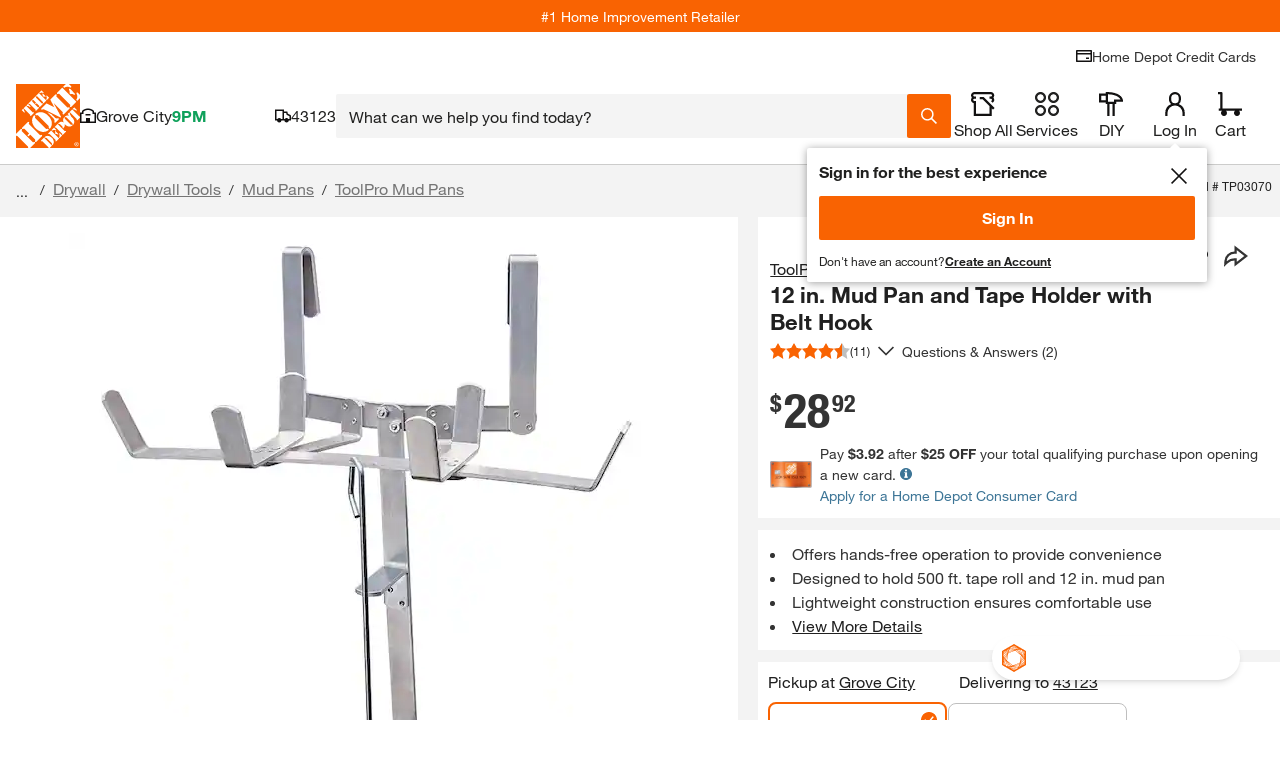

--- FILE ---
content_type: application/javascript
request_url: https://www.homedepot.com/lLJVMDqyWxa5M/2VXDGwI/KcVd8KE/OG1hQwtLXbDShcG3/c2dx/NQVhNVE/beGAB
body_size: 167477
content:
(function(){if(typeof Array.prototype.entries!=='function'){Object.defineProperty(Array.prototype,'entries',{value:function(){var index=0;const array=this;return {next:function(){if(index<array.length){return {value:[index,array[index++]],done:false};}else{return {done:true};}},[Symbol.iterator]:function(){return this;}};},writable:true,configurable:true});}}());(function(){LP();w43();Wb3();var d1=function(RC){var UY=RC%4;if(UY===2)UY=3;var E8=42+UY;var YY;if(E8===42){YY=function bC(Ar,R9){return Ar*R9;};}else if(E8===43){YY=function xq(TK,WC){return TK+WC;};}else{YY=function GM(zZ,lY){return zZ-lY;};}return YY;};var GF=function(){I4=["\x61\x70\x70\x6c\x79","\x66\x72\x6f\x6d\x43\x68\x61\x72\x43\x6f\x64\x65","\x53\x74\x72\x69\x6e\x67","\x63\x68\x61\x72\x43\x6f\x64\x65\x41\x74"];};var SY=function(){return PK.apply(this,[Ax,arguments]);};var vY=function(rH){try{if(rH!=null&&!SV["isNaN"](rH)){var x1=SV["parseFloat"](rH);if(!SV["isNaN"](x1)){return x1["toFixed"](2);}}}catch(MY){}return -1;};var SO=function(){GO=["\x6c\x65\x6e\x67\x74\x68","\x41\x72\x72\x61\x79","\x63\x6f\x6e\x73\x74\x72\x75\x63\x74\x6f\x72","\x6e\x75\x6d\x62\x65\x72"];};var hM=function(vf){return +vf;};var lr=function(C8,wJ){return C8%wJ;};var BH=function(){return PK.apply(this,[dk,arguments]);};var dM=function(kz,O8){return kz>O8;};var sb=function(){var FZ;if(typeof SV["window"]["XMLHttpRequest"]!=='undefined'){FZ=new (SV["window"]["XMLHttpRequest"])();}else if(typeof SV["window"]["XDomainRequest"]!=='undefined'){FZ=new (SV["window"]["XDomainRequest"])();FZ["onload"]=function(){this["readyState"]=4;if(this["onreadystatechange"] instanceof SV["Function"])this["onreadystatechange"]();};}else{FZ=new (SV["window"]["ActiveXObject"])('Microsoft.XMLHTTP');}if(typeof FZ["withCredentials"]!=='undefined'){FZ["withCredentials"]=true;}return FZ;};var c4=function(){if(SV["Date"]["now"]&&typeof SV["Date"]["now"]()==='number'){return SV["Date"]["now"]();}else{return +new (SV["Date"])();}};var TM=function(hz,nF){return hz^nF;};var wY=function(){return [];};var lJ=function(vO,zC){return vO&zC;};var gb=function(Wc){if(Wc==null)return -1;try{var Pc=0;for(var wc=0;wc<Wc["length"];wc++){var Kc=Wc["charCodeAt"](wc);if(Kc<128){Pc=Pc+Kc;}}return Pc;}catch(Gm){return -2;}};var s7=function(){return PK.apply(this,[M0,arguments]);};var LR=function(){return Rs.apply(this,[nx,arguments]);};var Mw=function(wh,sB){return wh<=sB;};var IU=function BU(Vd,EU){'use strict';var Lt=BU;switch(Vd){case AP:{var kp=EU[vE];var D2=EU[UA];var gU=EU[Ax];return kp[D2]=gU;}break;case Ol:{var dQ=EU[vE];var nQ=EU[UA];var Ec=EU[Ax];Em.push(Vh);try{var A2=Em.length;var sj=UU(UA);var fB;return fB=df(AP,[O2()[St(Wm)](Lr,gw,kt,SU),rd()[Rj(MQ)](sM,Dp),KQ()[Vj(qt)](hp,Rc),dQ.call(nQ,Ec)]),Em.pop(),fB;}catch(OQ){Em.splice(kd(A2,ls),Infinity,Vh);var Pj;return Pj=df(AP,[O2()[St(Wm)](Lr,gw,zT,UU([])),O2()[St(vc)](C7,TR,Nc,UU(UU([]))),KQ()[Vj(qt)].call(null,hp,Rc),OQ]),Em.pop(),Pj;}Em.pop();}break;case EE:{var BR=EU[vE];var zh=EU[UA];var wU=EU[Ax];Em.push(V7);BR[zh]=wU[rd()[Rj(HU)].call(null,Ps,l7)];Em.pop();}break;case dk:{var Bc=EU[vE];Em.push(zs);var Ch;return Ch=df(AP,[O2()[St(cB)](PO,Nt,Xw,sm),Bc]),Em.pop(),Ch;}break;case R0:{var JR=EU[vE];return typeof JR;}break;case mI:{Em.push(Mm);var d5=[KQ()[Vj(I5)].call(null,LZ,Pm),KQ()[Vj(P5)](Jr,UB),DU(typeof rd()[Rj(Lf)],pt('',[][[]]))?rd()[Rj(Nt)].apply(null,[kh,ER]):rd()[Rj(xc)](Lw,xs),O2()[St(Fh)].call(null,HG,ZG,UU(UU([])),vG),KQ()[Vj(jf)](bR,G7),O2()[St(hU)].apply(null,[GT,Xj,UU(UU([])),UU(UU(ls))]),O2()[St(g2)](nt,Ac,dd,TG),O2()[St(jt)].call(null,Ks,WU,UU(ls),UU(C5)),DU(typeof rd()[Rj(Nc)],pt('',[][[]]))?rd()[Rj(Nt)](AG,Ph):rd()[Rj(Oj)](Dd,q5),KQ()[Vj(E2)](YU,H7),rd()[Rj(ER)](Ih,Nc),KQ()[Vj(Fh)](J2,xR),rd()[Rj(Jt)](nc,pB),rd()[Rj(Vm)].call(null,lG,wG),rd()[Rj(ZB)](Vp,Sd),O2()[St(Wj)](Q7,hf,UU(UU(C5)),UU(UU([]))),rd()[Rj(IQ)].call(null,cj,Vs),O2()[St(cU)](Hd,qQ,IQ,WU),k2()[Fw(ps)](U7,WU,P5,ks,lQ,Ac),O2()[St(Pm)](E7,bG,P5,gj),rd()[Rj(l7)](cR,qB),rd()[Rj(Z2)](C2,Xm),rd()[Rj(M2)].apply(null,[zj,p5]),tj(typeof O2()[St(dd)],pt('',[][[]]))?O2()[St(gj)](Bd,Qp,sm,UU(UU([]))):O2()[St(N2)](jc,DQ,UU(UU({})),pR),j7()[Kw(H2)](UU([]),Jd,S2,vB,JT,P2),tj(typeof j7()[Kw(wT)],'undefined')?j7()[Kw(dw)].apply(null,[ZB,RU,Gc,g2,JT,UU(UU(C5))]):j7()[Kw(Yc)].call(null,H7,bm,xQ,kt,qp,dd),k2()[Fw(jw)](dw,UU(UU(ls)),Nt,Jd,Od,vU)];if(x2(typeof SV[Wp()[Ht(P2)](wT,TQ,zB,Pm,Pd,MQ)][Qs()[Hc(HU)](qT,Sd,Nt,fR)],KQ()[Vj(Wd)](sd,Ac))){var zU;return Em.pop(),zU=null,zU;}var Op=d5[O2()[St(C5)](OK,TQ,EB,UU([]))];var t5=KQ()[Vj(rt)](g1,Ww);for(var Pw=C5;v7(Pw,Op);Pw++){var kQ=d5[Pw];if(tj(SV[Wp()[Ht(P2)](wT,TQ,Pd,Vm,Pd,Dc)][Qs()[Hc(HU)](qT,pR,Nt,fR)][kQ],undefined)){t5=(DU(typeof KQ()[Vj(Dw)],pt([],[][[]]))?KQ()[Vj(vU)](Z5,cs):KQ()[Vj(rt)].call(null,g1,Ww))[KQ()[Vj(nR)](Rh,ht)](t5,k2()[Fw(HU)].apply(null,[ls,SU,gj,VB,s5,gt]))[KQ()[Vj(nR)](Rh,ht)](Pw);}}var F2;return Em.pop(),F2=t5,F2;}break;case U3:{var Is;Em.push(Ct);return Is=SV[rd()[Rj(hU)](jm,Ph)][rd()[Rj(Wj)](AR,zQ)],Em.pop(),Is;}break;case mk:{var Dj=EU[vE];Em.push(jB);var Lh=new (SV[j7()[Kw(P2)].call(null,UU(UU(ls)),jj,Xj,ER,vB,UU(UU({})))])();var QR=Lh[KQ()[Vj(Mj)](Ys,NB)](Dj);var lj=KQ()[Vj(rt)].apply(null,[Hr,Ww]);QR[KQ()[Vj(Ls)](c9,Kp)](function(RB){Em.push(Om);lj+=SV[KQ()[Vj(P2)].apply(null,[fm,fp])][O2()[St(jp)](m5,jf,UU(UU({})),LG)](RB);Em.pop();});var Bw;return Bw=SV[DU(typeof k2()[Fw(vB)],'undefined')?k2()[Fw(wT)].apply(null,[As,zm,cc,vR,Oj,P2]):k2()[Fw(C5)](N2,Xw,Pd,nd,kG,UU(UU(C5)))](lj),Em.pop(),Bw;}break;case HW:{return this;}break;case kk:{Em.push(MR);this[KQ()[Vj(r2)](MK,qt)]=UU(C5);var cT=this[O2()[St(sm)].call(null,xZ,xR,vB,UU({}))][C5][KQ()[Vj(qp)](pb,lc)];if(DU(O2()[St(vc)].call(null,Uh,TR,vc,E2),cT[O2()[St(Wm)](T9,gw,zB,UU(C5))]))throw cT[KQ()[Vj(qt)].call(null,LU,Rc)];var sR;return sR=this[Wp()[Ht(ps)](N2,Sm,UU({}),Xs,CQ,IQ)],Em.pop(),sR;}break;case dA:{var rU=EU[vE];var Zh=EU[UA];var t7;var bw;Em.push(g2);var hG;var Jj;var At=rd()[Rj(Wd)](Bh,V7);var JB=rU[O2()[St(GQ)](kR,Z7,cB,IQ)](At);for(Jj=C5;v7(Jj,JB[O2()[St(C5)].call(null,ZY,TQ,Fj,Sd)]);Jj++){t7=lr(lJ(Zw(Zh,Cg[rd()[Rj(H7)].apply(null,[HT,gt])]()),Cg[KQ()[Vj(mU)].call(null,qB,KR)]()),JB[O2()[St(C5)](ZY,TQ,Vm,pR)]);Zh*=sh[s5];Zh&=sh[bB];Zh+=sh[Nt];Zh&=sh[wj];bw=lr(lJ(Zw(Zh,wj),sh[N2]),JB[tj(typeof O2()[St(LG)],pt([],[][[]]))?O2()[St(C5)](ZY,TQ,Pd,rt):O2()[St(N2)](Xt,Pt,jt,Iw)]);Zh*=sh[s5];Zh&=sh[bB];Zh+=Cg[O2()[St(mU)](RQ,Vh,Od,Ww)]();Zh&=Cg[tj(typeof O2()[St(Nc)],'undefined')?O2()[St(nR)](tT,Wh,vc,zm):O2()[St(N2)].apply(null,[kt,Rt,zB,UU([])])]();hG=JB[t7];JB[t7]=JB[bw];JB[bw]=hG;}var qj;return qj=JB[j7()[Kw(N2)].apply(null,[UU(UU(ls)),tQ,Z2,Dc,N2,Jt])](At),Em.pop(),qj;}break;case UW:{Em.push(vR);var Aj;return Aj=DU(typeof KQ()[Vj(Iw)],pt([],[][[]]))?KQ()[Vj(vU)].call(null,CQ,Qj):KQ()[Vj(vG)](fz,Ic),Em.pop(),Aj;}break;case sx:{var Fd=EU[vE];var bT=EU[UA];var sT;Em.push(WG);return sT=pt(SV[KQ()[Vj(Ac)](S7,kt)][O2()[St(SU)](JG,Dh,gj,mU)](hw(SV[DU(typeof KQ()[Vj(nR)],pt([],[][[]]))?KQ()[Vj(vU)].call(null,Im,jh):KQ()[Vj(Ac)].call(null,S7,kt)][O2()[St(kt)](bQ,Vs,Od,UU([]))](),pt(kd(bT,Fd),ls))),Fd),Em.pop(),sT;}break;case V0:{Em.push(Ct);var Yd;return Yd=new (SV[rd()[Rj(Pm)](nf,tQ)])()[tj(typeof KQ()[Vj(wj)],pt('',[][[]]))?KQ()[Vj(SU)].apply(null,[Cq,NG]):KQ()[Vj(vU)](K5,hf)](),Em.pop(),Yd;}break;case EI:{var ds=EU[vE];Em.push(Km);if(tj(typeof ds,rd()[Rj(PB)].apply(null,[Fb,Pm]))){var VQ;return VQ=DU(typeof KQ()[Vj(U7)],'undefined')?KQ()[Vj(vU)](W2,Wt):KQ()[Vj(rt)](VD,Ww),Em.pop(),VQ;}var XQ;return XQ=ds[DU(typeof rd()[Rj(gR)],pt([],[][[]]))?rd()[Rj(Nt)](Zj,vj):rd()[Rj(SU)](jP,G7)](new (SV[DU(typeof rd()[Rj(sm)],pt([],[][[]]))?rd()[Rj(Nt)].call(null,kB,Rw):rd()[Rj(kt)].apply(null,[Bz,Ww])])(O2()[St(gt)](kJ,fU,UU([]),UU([])),k2()[Fw(rt)].call(null,ls,ZB,SG,SR,fQ,ls)),tj(typeof O2()[St(jw)],pt('',[][[]]))?O2()[St(dT)](qh,Gw,vU,Pd):O2()[St(N2)].apply(null,[ZQ,wd,r2,xc]))[rd()[Rj(SU)](jP,G7)](new (SV[rd()[Rj(kt)](Bz,Ww)])(O2()[St(Fs)](fK,CQ,zB,ER),k2()[Fw(rt)](ls,dd,P5,SR,fQ,gt)),KQ()[Vj(TG)].apply(null,[ph,zm]))[rd()[Rj(SU)](jP,G7)](new (SV[rd()[Rj(kt)](Bz,Ww)])(rd()[Rj(Pd)].apply(null,[kb,pU]),k2()[Fw(rt)](ls,UU(UU([])),U7,SR,fQ,kt)),rd()[Rj(I5)].call(null,gc,WG))[rd()[Rj(SU)](jP,G7)](new (SV[rd()[Rj(kt)](Bz,Ww)])(tj(typeof j7()[Kw(ps)],pt(KQ()[Vj(rt)].apply(null,[VD,Ww]),[][[]]))?j7()[Kw(HU)](UU({}),l5,gt,bB,N2,vG):j7()[Kw(Yc)](gR,r7,Mj,G7,ph,Kj),k2()[Fw(rt)].apply(null,[ls,Dc,Vm,SR,fQ,vc])),tj(typeof KQ()[Vj(MQ)],pt('',[][[]]))?KQ()[Vj(gR)](rq,O7):KQ()[Vj(vU)](xc,Ot))[rd()[Rj(SU)].apply(null,[jP,G7])](new (SV[rd()[Rj(kt)].call(null,Bz,Ww)])(tj(typeof Wp()[Ht(wT)],pt([],[][[]]))?Wp()[Ht(HU)](N2,l5,UU({}),wT,C5,qt):Wp()[Ht(wj)].call(null,bR,jf,Ac,Wd,vt,Dc),k2()[Fw(rt)](ls,Z7,HU,SR,fQ,RG)),rd()[Rj(P5)](tJ,T5))[rd()[Rj(SU)].apply(null,[jP,G7])](new (SV[rd()[Rj(kt)](Bz,Ww)])(DU(typeof rd()[Rj(qt)],pt([],[][[]]))?rd()[Rj(Nt)](lQ,ft):rd()[Rj(jf)](E5,bs),k2()[Fw(rt)](ls,LG,P2,SR,fQ,Y2)),tj(typeof KQ()[Vj(Iw)],pt([],[][[]]))?KQ()[Vj(Dw)].call(null,Z5,cU):KQ()[Vj(vU)](cG,X5))[rd()[Rj(SU)](jP,G7)](new (SV[rd()[Rj(kt)](Bz,Ww)])(tj(typeof rd()[Rj(jp)],'undefined')?rd()[Rj(E2)].call(null,bF,zG):rd()[Rj(Nt)](jt,Zj),k2()[Fw(rt)].apply(null,[ls,gR,nR,SR,fQ,Sd])),k2()[Fw(vB)].apply(null,[N2,MQ,Xs,md,zB,ps]))[tj(typeof rd()[Rj(ps)],pt([],[][[]]))?rd()[Rj(SU)](jP,G7):rd()[Rj(Nt)].call(null,MU,Ot)](new (SV[rd()[Rj(kt)].apply(null,[Bz,Ww])])(O2()[St(Mj)].apply(null,[kA,DB,Fs,H7]),k2()[Fw(rt)].apply(null,[ls,UU(UU(C5)),I5,SR,fQ,Z7])),O2()[St(Kj)].apply(null,[qz,P5,UU(UU(ls)),LG]))[j7()[Kw(ps)].call(null,qt,VT,Vm,rt,s5,Jt)](C5,l7),Em.pop(),XQ;}break;case IP:{var zw=EU[vE];Em.push(mQ);var J5;return J5=zw&&x2(rd()[Rj(zB)](zY,EB),typeof SV[KQ()[Vj(Js)](Ah,HU)])&&DU(zw[DU(typeof O2()[St(VR)],'undefined')?O2()[St(N2)].call(null,EG,Qp,UU({}),UU(UU(C5))):O2()[St(bB)](NR,Kj,qR,GQ)],SV[KQ()[Vj(Js)](Ah,HU)])&&tj(zw,SV[KQ()[Vj(Js)](Ah,HU)][KQ()[Vj(vB)].apply(null,[GC,jR])])?KQ()[Vj(Ww)](zt,UQ):typeof zw,Em.pop(),J5;}break;case Bg:{Em.push(Hs);var Id;return Id=DU(typeof SV[rd()[Rj(vB)].call(null,XK,JG)][DU(typeof rd()[Rj(hU)],pt([],[][[]]))?rd()[Rj(Nt)](m7,Qf):rd()[Rj(Mm)](Uz,vc)],rd()[Rj(zB)].call(null,x9,EB))||DU(typeof SV[rd()[Rj(vB)](XK,JG)][rd()[Rj(NB)].apply(null,[BQ,x7])],rd()[Rj(zB)].call(null,x9,EB))||DU(typeof SV[rd()[Rj(vB)](XK,JG)][KQ()[Vj(hU)].call(null,GY,Nj)],rd()[Rj(zB)].call(null,x9,EB)),Em.pop(),Id;}break;case hk:{return this;}break;case l0:{var RT=EU[vE];Em.push(rp);var g7=SV[O2()[St(ps)](k7,tQ,jt,UU(UU([])))](RT);var Zd=[];for(var Nd in g7)Zd[rd()[Rj(wT)].call(null,tH,mt)](Nd);Zd[O2()[St(SG)].apply(null,[Rr,pB,UU(UU(C5)),SG])]();var fd;return fd=function tG(){Em.push(Zt);for(;Zd[O2()[St(C5)](IZ,TQ,Nc,vB)];){var QG=Zd[rd()[Rj(dT)](Ym,zj)]();if(z7(QG,g7)){var BT;return tG[rd()[Rj(HU)](Ah,l7)]=QG,tG[KQ()[Vj(r2)].call(null,GR,qt)]=UU(ls),Em.pop(),BT=tG,BT;}}tG[KQ()[Vj(r2)].call(null,GR,qt)]=UU(C5);var Cd;return Em.pop(),Cd=tG,Cd;},Em.pop(),fd;}break;case Qg:{return this;}break;case Ix:{Em.push(hp);try{var AQ=Em.length;var Uc=UU({});var lm;return lm=UU(UU(SV[rd()[Rj(vB)].call(null,Lp,JG)][O2()[St(xc)](XB,W7,mU,Mj)])),Em.pop(),lm;}catch(km){Em.splice(kd(AQ,ls),Infinity,hp);var q7;return Em.pop(),q7=UU({}),q7;}Em.pop();}break;}};var Lj=function(I2,EQ){return I2[I4[Yc]](EQ);};var Zp=function(){return PK.apply(this,[fg,arguments]);};var lB=function(){return SV["Math"]["floor"](SV["Math"]["random"]()*100000+10000);};var Cp=function Zs(Jm,Tw){'use strict';var nG=Zs;switch(Jm){case IP:{var CT=Tw[vE];var Dt=Tw[UA];var Ws=Tw[Ax];return CT[Dt]=Ws;}break;case M6:{var HR=Tw[vE];var qm=Tw[UA];var Sh=Tw[Ax];Em.push(Km);try{var wR=Em.length;var P7=UU(UU(vE));var cf;return cf=df(AP,[O2()[St(Wm)](pz,gw,dd,rt),rd()[Rj(MQ)](K1,Dp),KQ()[Vj(qt)].call(null,wm,Rc),HR.call(qm,Sh)]),Em.pop(),cf;}catch(bh){Em.splice(kd(wR,ls),Infinity,Km);var Rm;return Rm=df(AP,[tj(typeof O2()[St(NU)],pt([],[][[]]))?O2()[St(Wm)].apply(null,[pz,gw,UU(UU(C5)),UU(UU(ls))]):O2()[St(N2)].call(null,YR,gB,Dw,EB),DU(typeof O2()[St(M2)],pt('',[][[]]))?O2()[St(N2)].apply(null,[Yj,G5,dT,UU({})]):O2()[St(vc)].apply(null,[Rd,TR,UU([]),JT]),KQ()[Vj(qt)].call(null,wm,Rc),bh]),Em.pop(),Rm;}Em.pop();}break;case NA:{return this;}break;case jI:{var dh=Tw[vE];var jG;Em.push(Ij);return jG=df(AP,[O2()[St(cB)](RO,Nt,Js,sm),dh]),Em.pop(),jG;}break;case XE:{return this;}break;case HW:{return this;}break;case ND:{var WT;Em.push(jf);return WT=KQ()[Vj(vG)].apply(null,[mY,Ic]),Em.pop(),WT;}break;case UW:{var Nm=Tw[vE];Em.push(AU);var Cc=SV[O2()[St(ps)].call(null,UC,tQ,UU(UU({})),UU(UU(C5)))](Nm);var fT=[];for(var pT in Cc)fT[rd()[Rj(wT)](IO,mt)](pT);fT[O2()[St(SG)](n8,pB,G7,Nc)]();var xm;return xm=function ss(){Em.push(qt);for(;fT[O2()[St(C5)](Ap,TQ,Wj,Xs)];){var Np=fT[rd()[Rj(dT)].call(null,Im,zj)]();if(z7(Np,Cc)){var mR;return ss[rd()[Rj(HU)](Us,l7)]=Np,ss[KQ()[Vj(r2)].call(null,wQ,qt)]=UU(ls),Em.pop(),mR=ss,mR;}}ss[KQ()[Vj(r2)].call(null,wQ,qt)]=UU(C5);var rs;return Em.pop(),rs=ss,rs;},Em.pop(),xm;}break;case Fl:{Em.push(K2);this[KQ()[Vj(r2)](Uf,qt)]=UU(C5);var RR=this[O2()[St(sm)](jU,xR,Dw,vc)][C5][KQ()[Vj(qp)](WO,lc)];if(DU(tj(typeof O2()[St(cc)],pt([],[][[]]))?O2()[St(vc)].call(null,vp,TR,UU(UU(C5)),zB):O2()[St(N2)](WR,gj,Sd,gR),RR[DU(typeof O2()[St(Lf)],pt('',[][[]]))?O2()[St(N2)](hh,OG,st,ZB):O2()[St(Wm)](MC,gw,Fs,UU(UU({})))]))throw RR[KQ()[Vj(qt)].apply(null,[z5,Rc])];var A7;return A7=this[Wp()[Ht(ps)].apply(null,[N2,Pt,TG,SG,CQ,jt])],Em.pop(),A7;}break;case E3:{var M5=Tw[vE];Em.push(GU);var Ms;return Ms=M5&&x2(DU(typeof rd()[Rj(CQ)],'undefined')?rd()[Rj(Nt)](B7,Lc):rd()[Rj(zB)](Bq,EB),typeof SV[DU(typeof KQ()[Vj(Yh)],pt('',[][[]]))?KQ()[Vj(vU)](g5,nd):KQ()[Vj(Js)].apply(null,[hN,HU])])&&DU(M5[O2()[St(bB)](Pq,Kj,UU(ls),bB)],SV[KQ()[Vj(Js)].call(null,hN,HU)])&&tj(M5,SV[KQ()[Vj(Js)].call(null,hN,HU)][KQ()[Vj(vB)](r1,jR)])?KQ()[Vj(Ww)].call(null,LY,UQ):typeof M5,Em.pop(),Ms;}break;case EE:{var nh=Tw[vE];return typeof nh;}break;case EI:{var qd=Tw[vE];var wB=Tw[UA];var js=Tw[Ax];Em.push(Ct);qd[wB]=js[tj(typeof rd()[Rj(g2)],pt([],[][[]]))?rd()[Rj(HU)](np,l7):rd()[Rj(Nt)](S2,mB)];Em.pop();}break;case ql:{var mf=Tw[vE];var Lm=Tw[UA];var Fp=Tw[Ax];return mf[Lm]=Fp;}break;case Sl:{var xd=Tw[vE];var Oc=Tw[UA];var sQ=Tw[Ax];Em.push(Sw);try{var wf=Em.length;var Ep=UU(UA);var Mt;return Mt=df(AP,[O2()[St(Wm)](UJ,gw,Fs,UU(UU([]))),tj(typeof rd()[Rj(qp)],'undefined')?rd()[Rj(MQ)].call(null,vz,Dp):rd()[Rj(Nt)].apply(null,[vp,IG]),DU(typeof KQ()[Vj(O5)],pt('',[][[]]))?KQ()[Vj(vU)](OR,xU):KQ()[Vj(qt)](Sm,Rc),xd.call(Oc,sQ)]),Em.pop(),Mt;}catch(Ts){Em.splice(kd(wf,ls),Infinity,Sw);var rj;return rj=df(AP,[DU(typeof O2()[St(wt)],'undefined')?O2()[St(N2)].apply(null,[YG,hB,Ls,zT]):O2()[St(Wm)](UJ,gw,UU(ls),UU(UU(C5))),O2()[St(vc)].apply(null,[xw,TR,UU({}),qp]),KQ()[Vj(qt)](Sm,Rc),Ts]),Em.pop(),rj;}Em.pop();}break;case Ol:{return this;}break;case vA:{var FB=Tw[vE];var AB;Em.push(p5);return AB=df(AP,[O2()[St(cB)](KT,Nt,Od,JT),FB]),Em.pop(),AB;}break;case c6:{return this;}break;case pn:{return this;}break;case hx:{var mG;Em.push(Nh);return mG=DU(typeof KQ()[Vj(SU)],pt('',[][[]]))?KQ()[Vj(vU)](sp,r7):KQ()[Vj(vG)](B8,Ic),Em.pop(),mG;}break;case qW:{var zp=Tw[vE];Em.push(lU);var CB=SV[O2()[St(ps)](ZF,tQ,O7,UU(C5))](zp);var U5=[];for(var Ow in CB)U5[DU(typeof rd()[Rj(gR)],pt('',[][[]]))?rd()[Rj(Nt)](k7,bt):rd()[Rj(wT)].apply(null,[VY,mt])](Ow);U5[O2()[St(SG)](lO,pB,UU(UU([])),gt)]();var n5;return n5=function Gh(){Em.push(Xd);for(;U5[O2()[St(C5)](PH,TQ,U7,Sd)];){var UR=U5[rd()[Rj(dT)](gQ,zj)]();if(z7(UR,CB)){var ms;return Gh[rd()[Rj(HU)].apply(null,[ZY,l7])]=UR,Gh[tj(typeof KQ()[Vj(I5)],pt('',[][[]]))?KQ()[Vj(r2)](GC,qt):KQ()[Vj(vU)](GG,qs)]=UU(ls),Em.pop(),ms=Gh,ms;}}Gh[DU(typeof KQ()[Vj(pG)],pt('',[][[]]))?KQ()[Vj(vU)].apply(null,[MT,fh]):KQ()[Vj(r2)].call(null,GC,qt)]=UU(C5);var mm;return Em.pop(),mm=Gh,mm;},Em.pop(),n5;}break;case cE:{Em.push(Bh);this[KQ()[Vj(r2)](sH,qt)]=UU(C5);var JU=this[O2()[St(sm)].call(null,m1,xR,hU,EB)][C5][KQ()[Vj(qp)](tM,lc)];if(DU(O2()[St(vc)].apply(null,[PU,TR,Y2,UU([])]),JU[O2()[St(Wm)](N4,gw,UU(ls),C5)]))throw JU[KQ()[Vj(qt)].apply(null,[hm,Rc])];var Jh;return Jh=this[Wp()[Ht(ps)](N2,n2,bs,Z7,CQ,Wj)],Em.pop(),Jh;}break;}};var V5=function(){return SV["window"]["navigator"]["userAgent"]["replace"](/\\|"/g,'');};var B5=function KB(gG,Qh){'use strict';var Ns=KB;switch(gG){case UW:{var hR=function(p7,N7){Em.push(Oh);if(UU(qG)){for(var Ds=C5;v7(Ds,Cg[O2()[St(Nc)](sf,HU,Yc,hU)]());++Ds){if(v7(Ds,Xs)||DU(Ds,Fj)||DU(Ds,G7)||DU(Ds,gj)){Qm[Ds]=nj(ls);}else{Qm[Ds]=qG[O2()[St(C5)].apply(null,[C9,TQ,Ac,H2])];qG+=SV[KQ()[Vj(P2)].call(null,LO,fp)][tj(typeof O2()[St(Wd)],pt('',[][[]]))?O2()[St(jp)](wO,jf,vc,GQ):O2()[St(N2)](HQ,Zc,O7,jt)](Ds);}}}var lw=DU(typeof KQ()[Vj(ls)],pt([],[][[]]))?KQ()[Vj(vU)].call(null,Wh,YT):KQ()[Vj(rt)](J1,Ww);for(var rc=C5;v7(rc,p7[O2()[St(C5)].call(null,C9,TQ,Yc,UU(C5))]);rc++){var bc=p7[rd()[Rj(wj)](lR,XG)](rc);var f5=lJ(Zw(N7,wj),sh[N2]);N7*=sh[s5];N7&=sh[bB];N7+=sh[Nt];N7&=sh[wj];var c5=Qm[p7[O2()[St(H7)](Zj,kt,cU,Js)](rc)];if(DU(typeof bc[tj(typeof rd()[Rj(Yc)],pt([],[][[]]))?rd()[Rj(Js)](Sc,tm):rd()[Rj(Nt)](ZT,b5)],tj(typeof rd()[Rj(vB)],'undefined')?rd()[Rj(zB)](dK,EB):rd()[Rj(Nt)].call(null,Ut,Th))){var lh=bc[tj(typeof rd()[Rj(zB)],'undefined')?rd()[Rj(Js)].apply(null,[Sc,tm]):rd()[Rj(Nt)].apply(null,[dj,I7])](C5);if(zd(lh,Xs)&&v7(lh,Cg[O2()[St(Nc)](sf,HU,Fs,UU(C5))]())){c5=Qm[lh];}}if(zd(c5,sh[wT])){var zR=lr(f5,qG[O2()[St(C5)].call(null,C9,TQ,H2,bs)]);c5+=zR;c5%=qG[DU(typeof O2()[St(PB)],'undefined')?O2()[St(N2)].call(null,RU,N5,UU(UU(C5)),NT):O2()[St(C5)].call(null,C9,TQ,H2,Fj)];bc=qG[c5];}lw+=bc;}var MB;return Em.pop(),MB=lw,MB;};var Vc=function(Bj){var Tt=[0x428a2f98,0x71374491,0xb5c0fbcf,0xe9b5dba5,0x3956c25b,0x59f111f1,0x923f82a4,0xab1c5ed5,0xd807aa98,0x12835b01,0x243185be,0x550c7dc3,0x72be5d74,0x80deb1fe,0x9bdc06a7,0xc19bf174,0xe49b69c1,0xefbe4786,0x0fc19dc6,0x240ca1cc,0x2de92c6f,0x4a7484aa,0x5cb0a9dc,0x76f988da,0x983e5152,0xa831c66d,0xb00327c8,0xbf597fc7,0xc6e00bf3,0xd5a79147,0x06ca6351,0x14292967,0x27b70a85,0x2e1b2138,0x4d2c6dfc,0x53380d13,0x650a7354,0x766a0abb,0x81c2c92e,0x92722c85,0xa2bfe8a1,0xa81a664b,0xc24b8b70,0xc76c51a3,0xd192e819,0xd6990624,0xf40e3585,0x106aa070,0x19a4c116,0x1e376c08,0x2748774c,0x34b0bcb5,0x391c0cb3,0x4ed8aa4a,0x5b9cca4f,0x682e6ff3,0x748f82ee,0x78a5636f,0x84c87814,0x8cc70208,0x90befffa,0xa4506ceb,0xbef9a3f7,0xc67178f2];var DG=0x6a09e667;var F5=0xbb67ae85;var gh=0x3c6ef372;var PQ=0xa54ff53a;var V2=0x510e527f;var Yw=0x9b05688c;var Tj=0x1f83d9ab;var hd=0x5be0cd19;var K7=Tp(Bj);var qU=K7["length"]*8;K7+=SV["String"]["fromCharCode"](0x80);var Mc=K7["length"]/4+2;var fG=SV["Math"]["ceil"](Mc/16);var Nw=new (SV["Array"])(fG);for(var pQ=0;pQ<fG;pQ++){Nw[pQ]=new (SV["Array"])(16);for(var Up=0;Up<16;Up++){Nw[pQ][Up]=K7["charCodeAt"](pQ*64+Up*4)<<24|K7["charCodeAt"](pQ*64+Up*4+1)<<16|K7["charCodeAt"](pQ*64+Up*4+2)<<8|K7["charCodeAt"](pQ*64+Up*4+3)<<0;}}var sw=qU/SV["Math"]["pow"](2,32);Nw[fG-1][14]=SV["Math"]["floor"](sw);Nw[fG-1][15]=qU;for(var b7=0;b7<fG;b7++){var rR=new (SV["Array"])(64);var IR=DG;var YB=F5;var BB=gh;var ZU=PQ;var mp=V2;var BG=Yw;var vQ=Tj;var Yp=hd;for(var qc=0;qc<64;qc++){var J7=void 0,LT=void 0,Fm=void 0,dc=void 0,d7=void 0,XU=void 0;if(qc<16)rR[qc]=Nw[b7][qc];else{J7=Cj(rR[qc-15],7)^Cj(rR[qc-15],18)^rR[qc-15]>>>3;LT=Cj(rR[qc-2],17)^Cj(rR[qc-2],19)^rR[qc-2]>>>10;rR[qc]=rR[qc-16]+J7+rR[qc-7]+LT;}LT=Cj(mp,6)^Cj(mp,11)^Cj(mp,25);Fm=mp&BG^~mp&vQ;dc=Yp+LT+Fm+Tt[qc]+rR[qc];J7=Cj(IR,2)^Cj(IR,13)^Cj(IR,22);d7=IR&YB^IR&BB^YB&BB;XU=J7+d7;Yp=vQ;vQ=BG;BG=mp;mp=ZU+dc>>>0;ZU=BB;BB=YB;YB=IR;IR=dc+XU>>>0;}DG=DG+IR;F5=F5+YB;gh=gh+BB;PQ=PQ+ZU;V2=V2+mp;Yw=Yw+BG;Tj=Tj+vQ;hd=hd+Yp;}return [DG>>24&0xff,DG>>16&0xff,DG>>8&0xff,DG&0xff,F5>>24&0xff,F5>>16&0xff,F5>>8&0xff,F5&0xff,gh>>24&0xff,gh>>16&0xff,gh>>8&0xff,gh&0xff,PQ>>24&0xff,PQ>>16&0xff,PQ>>8&0xff,PQ&0xff,V2>>24&0xff,V2>>16&0xff,V2>>8&0xff,V2&0xff,Yw>>24&0xff,Yw>>16&0xff,Yw>>8&0xff,Yw&0xff,Tj>>24&0xff,Tj>>16&0xff,Tj>>8&0xff,Tj&0xff,hd>>24&0xff,hd>>16&0xff,hd>>8&0xff,hd&0xff];};var xj=function(){var DT=V5();var mj=-1;if(DT["indexOf"]('Trident/7.0')>-1)mj=11;else if(DT["indexOf"]('Trident/6.0')>-1)mj=10;else if(DT["indexOf"]('Trident/5.0')>-1)mj=9;else mj=0;return mj>=9;};var nT=function(){var zc=It();var pm=SV["Object"]["prototype"]["hasOwnProperty"].call(SV["Navigator"]["prototype"],'mediaDevices');var Ip=SV["Object"]["prototype"]["hasOwnProperty"].call(SV["Navigator"]["prototype"],'serviceWorker');var Hp=! !SV["window"]["browser"];var CR=typeof SV["ServiceWorker"]==='function';var Jc=typeof SV["ServiceWorkerContainer"]==='function';var k5=typeof SV["frames"]["ServiceWorkerRegistration"]==='function';var jT=SV["window"]["location"]&&SV["window"]["location"]["protocol"]==='http:';var Cw=zc&&(!pm||!Ip||!CR||!Hp||!Jc||!k5)&&!jT;return Cw;};var It=function(){var Hj=V5();var IT=/(iPhone|iPad).*AppleWebKit(?!.*(Version|CriOS))/i["test"](Hj);var VG=SV["navigator"]["platform"]==='MacIntel'&&SV["navigator"]["maxTouchPoints"]>1&&/(Safari)/["test"](Hj)&&!SV["window"]["MSStream"]&&typeof SV["navigator"]["standalone"]!=='undefined';return IT||VG;};var Bm=function(Gd){var Yt=SV["Math"]["floor"](SV["Math"]["random"]()*100000+10000);var cp=SV["String"](Gd*Yt);var l2=0;var Y7=[];var bd=cp["length"]>=18?true:false;while(Y7["length"]<6){Y7["push"](SV["parseInt"](cp["slice"](l2,l2+2),10));l2=bd?l2+3:l2+2;}var Pp=tt(Y7);return [Yt,Pp];};var hs=function(L5){if(L5===null||L5===undefined){return 0;}var KU=function Es(LB){return L5["toLowerCase"]()["includes"](LB["toLowerCase"]());};var Gf=0;(YQ&&YQ["fields"]||[])["some"](function(Ed){var rh=Ed["type"];var xG=Ed["labels"];if(xG["some"](KU)){Gf=SQ[rh];if(Ed["extensions"]&&Ed["extensions"]["labels"]&&Ed["extensions"]["labels"]["some"](function(CG){return L5["toLowerCase"]()["includes"](CG["toLowerCase"]());})){Gf=SQ[Ed["extensions"]["type"]];}return true;}return false;});return Gf;};var vw=function(W5){if(W5===undefined||W5==null){return false;}var TT=function JQ(WQ){return W5["toLowerCase"]()===WQ["toLowerCase"]();};return xB["some"](TT);};var Bs=function(Et){try{var Hm=new (SV["Set"])(SV["Object"]["values"](SQ));return Et["split"](';')["some"](function(M7){var KG=M7["split"](',');var Ew=SV["Number"](KG[KG["length"]-1]);return Hm["has"](Ew);});}catch(Os){return false;}};var Eh=function(vs){var Rf='';var j5=0;if(vs==null||SV["document"]["activeElement"]==null){return df(AP,["elementFullId",Rf,"elementIdType",j5]);}var R5=['id','name','for','placeholder','aria-label','aria-labelledby'];R5["forEach"](function(D7){if(!vs["hasAttribute"](D7)||Rf!==''&&j5!==0){return;}var Rp=vs["getAttribute"](D7);if(Rf===''&&(Rp!==null||Rp!==undefined)){Rf=Rp;}if(j5===0){j5=hs(Rp);}});return df(AP,["elementFullId",Rf,"elementIdType",j5]);};var Am=function(tU){var gp;if(tU==null){gp=SV["document"]["activeElement"];}else gp=tU;if(SV["document"]["activeElement"]==null)return -1;var QB=gp["getAttribute"]('name');if(QB==null){var tR=gp["getAttribute"]('id');if(tR==null)return -1;else return gb(tR);}return gb(QB);};var NQ=function(vT){var Xh=-1;var gs=[];if(! !vT&&typeof vT==='string'&&vT["length"]>0){var w7=vT["split"](';');if(w7["length"]>1&&w7[w7["length"]-1]===''){w7["pop"]();}Xh=SV["Math"]["floor"](SV["Math"]["random"]()*w7["length"]);var vd=w7[Xh]["split"](',');for(var vm in vd){if(!SV["isNaN"](vd[vm])&&!SV["isNaN"](SV["parseInt"](vd[vm],10))){gs["push"](vd[vm]);}}}else{var cm=SV["String"](FU(1,5));var MG='1';var cw=SV["String"](FU(20,70));var Hw=SV["String"](FU(100,300));var kU=SV["String"](FU(100,300));gs=[cm,MG,cw,Hw,kU];}return [Xh,gs];};var OU=function(PG,x5){var TB=typeof PG==='string'&&PG["length"]>0;var kT=!SV["isNaN"](x5)&&(SV["Number"](x5)===-1||ST()<SV["Number"](x5));if(!(TB&&kT)){return false;}var QQ='^([a-fA-F0-9]{31,32})$';return PG["search"](QQ)!==-1;};var XT=function(Gp,VU,gm){var Gt;do{Gt=IU(sx,[Gp,VU]);}while(DU(lr(Gt,gm),C5));return Gt;};var Qt=function(sU){var Vt=It(sU);Em.push(NR);var tB=SV[O2()[St(ps)](Td,tQ,Dw,jt)][KQ()[Vj(vB)](K1,jR)][KQ()[Vj(LG)](LQ,r5)].call(SV[rd()[Rj(Fh)].call(null,PR,Nt)][KQ()[Vj(vB)](K1,jR)],KQ()[Vj(gt)].call(null,Gb,fQ));var dU=SV[O2()[St(ps)](Td,tQ,xc,ER)][KQ()[Vj(vB)](K1,jR)][KQ()[Vj(LG)].apply(null,[LQ,r5])].call(SV[DU(typeof rd()[Rj(jp)],'undefined')?rd()[Rj(Nt)](tf,cQ):rd()[Rj(Fh)](PR,Nt)][KQ()[Vj(vB)].apply(null,[K1,jR])],Qs()[Hc(rt)](xT,pR,jw,dG));var rQ=UU(UU(SV[rd()[Rj(vB)](Kt,JG)][Qs()[Hc(vB)](Ld,pw,Nt,ct)]));var Zm=DU(typeof SV[Qs()[Hc(ps)].apply(null,[FR,r2,jw,L7])],rd()[Rj(zB)].apply(null,[C4,EB]));var c7=DU(typeof SV[KQ()[Vj(dT)](P9,Jt)],tj(typeof rd()[Rj(r2)],'undefined')?rd()[Rj(zB)].apply(null,[C4,EB]):rd()[Rj(Nt)].apply(null,[Jw,Mp]));var Uw=DU(typeof SV[O2()[St(Pd)].call(null,D1,lt,UU(C5),UU([]))][O2()[St(I5)](Qd,NU,UU(UU({})),Fj)],rd()[Rj(zB)](C4,EB));var ww=SV[tj(typeof rd()[Rj(nR)],pt('',[][[]]))?rd()[Rj(vB)].call(null,Kt,JG):rd()[Rj(Nt)](Xf,mh)][rd()[Rj(hU)].apply(null,[g8,Ph])]&&DU(SV[rd()[Rj(vB)](Kt,JG)][rd()[Rj(hU)](g8,Ph)][rd()[Rj(g2)](Um,Ss)],rd()[Rj(jt)](Or,zB));var rm=Vt&&(UU(tB)||UU(dU)||UU(Zm)||UU(rQ)||UU(c7)||UU(Uw))&&UU(ww);var v5;return Em.pop(),v5=rm,v5;};var Xp=function(mT){var n7;Em.push(gw);return n7=R7()[KQ()[Vj(Od)].call(null,Kd,SG)](function gT(ET){Em.push(E2);while(sh[ls])switch(ET[DU(typeof O2()[St(ps)],pt('',[][[]]))?O2()[St(N2)].apply(null,[Gj,IQ,ls,UU(UU({}))]):O2()[St(TG)].call(null,fj,Qw,dT,UU({}))]=ET[O2()[St(MQ)](E7,HB,UU(C5),D5)]){case C5:if(z7(O2()[St(P5)](Ud,UQ,UU(ls),MQ),SV[Wp()[Ht(P2)].call(null,wT,ZG,Dw,I5,Pd,UU([]))])){ET[DU(typeof O2()[St(bs)],pt('',[][[]]))?O2()[St(N2)](FQ,nR,Fh,Wd):O2()[St(MQ)].apply(null,[E7,HB,E2,zm])]=vU;break;}{var hT;return hT=ET[rd()[Rj(Od)](ft,mw)](KQ()[Vj(WU)](CU,Dc),null),Em.pop(),hT;}case vU:{var QT;return QT=ET[DU(typeof rd()[Rj(N2)],pt('',[][[]]))?rd()[Rj(Nt)](th,ZR):rd()[Rj(Od)](ft,mw)](KQ()[Vj(WU)](CU,Dc),SV[Wp()[Ht(P2)](wT,ZG,UU(UU(ls)),jt,Pd,s5)][DU(typeof O2()[St(Z7)],pt([],[][[]]))?O2()[St(N2)].call(null,pR,dj,vU,TG):O2()[St(P5)].call(null,Ud,UQ,kt,TG)][KQ()[Vj(Fs)](nw,Qw)](mT)),Em.pop(),QT;}case Yc:case rd()[Rj(Fs)](wp,Dw):{var hj;return hj=ET[O2()[St(gR)](xh,N2,jw,I5)](),Em.pop(),hj;}}Em.pop();},null,null,null,SV[rd()[Rj(Dw)].call(null,tp,Xj)]),Em.pop(),n7;};var GB=function(){if(UU(UU(vE))){}else if(UU({})){}else if(UU([])){}else if(UU([])){}else if(UU(vE)){return function FT(){Em.push(jh);var bp=V5();var bj=KQ()[Vj(rt)].call(null,xK,Ww);var Ft=[];for(var jd=C5;v7(jd,s5);jd++){var Dm=PT(bp);Ft[rd()[Rj(wT)](xf,mt)](Dm);bj=pt(bj,bp[Dm]);}var xt=[bj,Ft];var TU;return TU=xt[j7()[Kw(N2)].apply(null,[UU(UU(C5)),qH,Z2,Mj,N2,gR])](DU(typeof rd()[Rj(Nc)],pt([],[][[]]))?rd()[Rj(Nt)](GG,fw):rd()[Rj(cU)].apply(null,[CK,Od])),Em.pop(),TU;};}else{}};var AT=function(){Em.push(gd);try{var Cs=Em.length;var nB=UU(UA);var vh=c4();var rw=Jp()[tj(typeof rd()[Rj(Wm)],pt('',[][[]]))?rd()[Rj(SU)](UM,G7):rd()[Rj(Nt)].call(null,UQ,Aw)](new (SV[rd()[Rj(kt)](bJ,Ww)])(O2()[St(gt)](AK,fU,UU({}),hU),k2()[Fw(rt)](ls,zm,N2,Sp,fQ,r2)),KQ()[Vj(Kj)].apply(null,[lM,l7]));var S5=c4();var pp=kd(S5,vh);var X7;return X7=df(AP,[j7()[Kw(Ac)](zB,Bt,Gw,qp,wj,UU(ls)),rw,j7()[Kw(PB)](hU,GU,H5,EB,vU,ps),pp]),Em.pop(),X7;}catch(DR){Em.splice(kd(Cs,ls),Infinity,gd);var T7;return Em.pop(),T7={},T7;}Em.pop();};var Jp=function(){Em.push(Cm);var Y5=SV[KQ()[Vj(kt)](rZ,Xw)][KQ()[Vj(Pd)](Bq,xs)]?SV[KQ()[Vj(kt)].apply(null,[rZ,Xw])][DU(typeof KQ()[Vj(Z7)],pt('',[][[]]))?KQ()[Vj(vU)](OT,Uj):KQ()[Vj(Pd)](Bq,xs)]:nj(ls);var tw=SV[KQ()[Vj(kt)](rZ,Xw)][rd()[Rj(gj)](W8,UT)]?SV[DU(typeof KQ()[Vj(Pm)],pt('',[][[]]))?KQ()[Vj(vU)](Xw,Md):KQ()[Vj(kt)](rZ,Xw)][rd()[Rj(gj)](W8,UT)]:nj(ls);var OB=SV[DU(typeof Wp()[Ht(N2)],'undefined')?Wp()[Ht(wj)](cU,lT,Z7,Iw,cR,Wj):Wp()[Ht(P2)](wT,E9,Fj,vc,Pd,Wj)][Wp()[Ht(Ac)].apply(null,[jw,E1,C5,Od,wG,U7])]?SV[Wp()[Ht(P2)](wT,E9,wj,Od,Pd,jp)][DU(typeof Wp()[Ht(bB)],'undefined')?Wp()[Ht(wj)](kh,F7,ZB,Od,TR,UU(UU(C5))):Wp()[Ht(Ac)].apply(null,[jw,E1,GQ,Fj,wG,UU({})])]:nj(ls);var kw=SV[Wp()[Ht(P2)].apply(null,[wT,E9,xc,st,Pd,Iw])][DU(typeof O2()[St(NT)],'undefined')?O2()[St(N2)].apply(null,[qw,jQ,SU,pR]):O2()[St(jf)](qF,qt,E2,jp)]?SV[Wp()[Ht(P2)].call(null,wT,E9,UU(UU([])),E2,Pd,Dc)][O2()[St(jf)](qF,qt,RG,dw)]():nj(sh[ls]);var Gs=SV[Wp()[Ht(P2)](wT,E9,Fs,qR,Pd,I5)][O2()[St(E2)].call(null,xZ,ks,UU([]),UU(UU({})))]?SV[Wp()[Ht(P2)](wT,E9,G7,G7,Pd,Fs)][O2()[St(E2)](xZ,ks,WU,jt)]:nj(ls);var rB=nj(ls);var bU=[tj(typeof KQ()[Vj(NT)],pt('',[][[]]))?KQ()[Vj(rt)].call(null,l9,Ww):KQ()[Vj(vU)].apply(null,[Bp,sG]),rB,Qs()[Hc(jw)](pj,gt,Yc,TJ),IU(mI,[]),IU(Ix,[]),dB(q3,[]),dB(AP,[]),IU(V0,[]),IU(Bg,[]),Y5,tw,OB,kw,Gs];var Q5;return Q5=bU[j7()[Kw(N2)](jp,kA,Z2,P5,N2,dd)](O2()[St(G7)].call(null,Ef,UT,pR,Kj)),Em.pop(),Q5;};var hQ=function(){Em.push(ER);var WB;return WB=dB(xn,[SV[rd()[Rj(vB)].call(null,L7,JG)]]),Em.pop(),WB;};var XR=function(){Em.push(IB);var Hh=[Qc,Fc];var Xc=w5(rT);if(tj(Xc,UU([]))){try{var dp=Em.length;var fs=UU({});var rG=SV[DU(typeof KQ()[Vj(IQ)],'undefined')?KQ()[Vj(vU)].call(null,NR,Iw):KQ()[Vj(ZB)](vJ,ld)](Xc)[O2()[St(GQ)].apply(null,[Hb,Z7,nR,ps])](tj(typeof rd()[Rj(Pm)],pt([],[][[]]))?rd()[Rj(Yh)](jF,dR):rd()[Rj(Nt)](O5,Mh));if(zd(rG[O2()[St(C5)](Bb,TQ,UU({}),Fj)],N2)){var nU=SV[tj(typeof rd()[Rj(H2)],pt([],[][[]]))?rd()[Rj(rt)](HM,Mj):rd()[Rj(Nt)](sG,Td)](rG[vU],rt);nU=SV[O2()[St(qp)](WF,Ww,qR,Y2)](nU)?Qc:nU;Hh[C5]=nU;}}catch(Kh){Em.splice(kd(dp,ls),Infinity,IB);}}var ws;return Em.pop(),ws=Hh,ws;};var Tm=function(){var Ad=[nj(sh[ls]),nj(ls)];var SB=w5(nm);Em.push(Fh);if(tj(SB,UU([]))){try{var QU=Em.length;var kj=UU({});var lp=SV[KQ()[Vj(ZB)].call(null,f7,ld)](SB)[O2()[St(GQ)](Ej,Z7,Nc,g2)](rd()[Rj(Yh)].apply(null,[A5,dR]));if(zd(lp[O2()[St(C5)](k4,TQ,UU(UU(C5)),H7)],N2)){var UG=SV[rd()[Rj(rt)].call(null,Vw,Mj)](lp[ls],sh[nR]);var Tc=SV[rd()[Rj(rt)](Vw,Mj)](lp[Yc],rt);UG=SV[O2()[St(qp)](Sj,Ww,ER,zB)](UG)?nj(Cg[KQ()[Vj(Z7)].call(null,pDD,gSD)]()):UG;Tc=SV[O2()[St(qp)](Sj,Ww,UU(ls),xc)](Tc)?nj(ls):Tc;Ad=[Tc,UG];}}catch(m6D){Em.splice(kd(QU,ls),Infinity,Fh);}}var sID;return Em.pop(),sID=Ad,sID;};var bED=function(){Em.push(wG);var lVD=DU(typeof KQ()[Vj(SG)],pt([],[][[]]))?KQ()[Vj(vU)].apply(null,[jm,NWD]):KQ()[Vj(rt)](J4,Ww);var FSD=w5(nm);if(FSD){try{var MX=Em.length;var BnD=UU(UU(vE));var CSD=SV[tj(typeof KQ()[Vj(Wj)],'undefined')?KQ()[Vj(ZB)].call(null,UxD,ld):KQ()[Vj(vU)](Oj,LPD)](FSD)[O2()[St(GQ)].apply(null,[C6D,Z7,dw,rt])](rd()[Rj(Yh)](Z3D,dR));lVD=CSD[C5];}catch(nAD){Em.splice(kd(MX,ls),Infinity,wG);}}var nED;return Em.pop(),nED=lVD,nED;};var D3D=function(){Em.push(mlD);var DL=w5(nm);if(DL){try{var jVD=Em.length;var dPD=UU(UA);var TlD=SV[KQ()[Vj(ZB)].call(null,sJ,ld)](DL)[O2()[St(GQ)](QZ,Z7,UU([]),Kj)](rd()[Rj(Yh)].call(null,Pz,dR));if(zd(TlD[O2()[St(C5)].apply(null,[Jq,TQ,H7,hU])],wj)){var DVD=SV[rd()[Rj(rt)](xr,Mj)](TlD[Nt],rt);var CAD;return CAD=SV[O2()[St(qp)].apply(null,[kq,Ww,NT,UU(UU(C5))])](DVD)||DU(DVD,nj(sh[ls]))?nj(ls):DVD,Em.pop(),CAD;}}catch(ZvD){Em.splice(kd(jVD,ls),Infinity,mlD);var PxD;return Em.pop(),PxD=nj(sh[ls]),PxD;}}var J0D;return Em.pop(),J0D=nj(ls),J0D;};var LED=function(){Em.push(AX);var N6D=w5(nm);if(N6D){try{var x0D=Em.length;var j3D=UU([]);var l3D=SV[DU(typeof KQ()[Vj(nR)],'undefined')?KQ()[Vj(vU)](gj,Dd):KQ()[Vj(ZB)](s6D,ld)](N6D)[O2()[St(GQ)].apply(null,[g3D,Z7,jp,UU(UU([]))])](rd()[Rj(Yh)].apply(null,[qID,dR]));if(DU(l3D[DU(typeof O2()[St(Ls)],pt([],[][[]]))?O2()[St(N2)](WSD,p3D,zm,Wj):O2()[St(C5)](jH,TQ,jf,zm)],wj)){var hED;return Em.pop(),hED=l3D[bB],hED;}}catch(MnD){Em.splice(kd(x0D,ls),Infinity,AX);var j6D;return Em.pop(),j6D=null,j6D;}}var ZID;return Em.pop(),ZID=null,ZID;};var hlD=function(T0D,p2){Em.push(pvD);for(var xWD=C5;v7(xWD,p2[O2()[St(C5)](If,TQ,nR,UU(UU(ls)))]);xWD++){var tAD=p2[xWD];tAD[rd()[Rj(jw)](bq,RG)]=tAD[DU(typeof rd()[Rj(Mp)],pt('',[][[]]))?rd()[Rj(Nt)].apply(null,[FnD,wQ]):rd()[Rj(jw)](bq,RG)]||UU(UA);tAD[DU(typeof KQ()[Vj(U7)],pt([],[][[]]))?KQ()[Vj(vU)].call(null,LU,gt):KQ()[Vj(Nc)](TZ,bs)]=UU(UU([]));if(z7(tj(typeof rd()[Rj(AVD)],'undefined')?rd()[Rj(HU)](z8,l7):rd()[Rj(Nt)](b5,OVD),tAD))tAD[rd()[Rj(zT)](DY,NnD)]=UU(vE);SV[O2()[St(ps)].apply(null,[d9,tQ,Fs,GQ])][DU(typeof O2()[St(Z7)],'undefined')?O2()[St(N2)].call(null,mnD,bL,U7,NT):O2()[St(jw)](Pz,jPD,UU({}),Wd)](T0D,XPD(tAD[Wp()[Ht(PB)].apply(null,[Yc,CC,mU,Js,gt,gj])]),tAD);}Em.pop();};var bAD=function(FvD,HxD,gID){Em.push(QDD);if(HxD)hlD(FvD[KQ()[Vj(vB)].apply(null,[YF,jR])],HxD);if(gID)hlD(FvD,gID);SV[O2()[St(ps)].apply(null,[Jw,tQ,vc,UU(UU({}))])][tj(typeof O2()[St(Od)],pt('',[][[]]))?O2()[St(jw)](pID,jPD,Iw,g2):O2()[St(N2)].apply(null,[mnD,c6D,H7,Js])](FvD,tj(typeof KQ()[Vj(EB)],pt([],[][[]]))?KQ()[Vj(vB)].apply(null,[YF,jR]):KQ()[Vj(vU)](mxD,JgD),df(AP,[rd()[Rj(zT)](xvD,NnD),UU({})]));var kgD;return Em.pop(),kgD=FvD,kgD;};var XPD=function(w6D){Em.push(cU);var jlD=wvD(w6D,rd()[Rj(PB)](zX,Pm));var ESD;return ESD=x2(KQ()[Vj(Ww)].apply(null,[YG,UQ]),MPD(jlD))?jlD:SV[KQ()[Vj(P2)](ClD,fp)](jlD),Em.pop(),ESD;};var wvD=function(U2,S6D){Em.push(wj);if(OID(O2()[St(PB)](XgD,EG,MQ,dw),MPD(U2))||UU(U2)){var RDD;return Em.pop(),RDD=U2,RDD;}var xL=U2[SV[KQ()[Vj(Js)](sd,HU)][O2()[St(DQ)](zB,xs,Kj,zT)]];if(tj(sAD(C5),xL)){var rPD=xL.call(U2,S6D||O2()[St(dw)].call(null,SWD,TX,H2,Nt));if(OID(O2()[St(PB)](XgD,EG,dd,P2),MPD(rPD))){var zPD;return Em.pop(),zPD=rPD,zPD;}throw new (SV[Qs()[Hc(C5)](gt,Wm,wT,gj)])(O2()[St(HT)](jED,qB,dw,UU(UU({}))));}var dgD;return dgD=(DU(rd()[Rj(PB)](wVD,Pm),S6D)?SV[DU(typeof KQ()[Vj(O7)],pt([],[][[]]))?KQ()[Vj(vU)](gX,cVD):KQ()[Vj(P2)].call(null,QVD,fp)]:SV[Qs()[Hc(N2)](Qj,hU,bB,hU)])(U2),Em.pop(),dgD;};var c3D=function(lnD){if(UU(lnD)){G2=cU;LlD=l7;P3D=sh[U7];mPD=zB;m0D=zB;L0D=zB;BgD=zB;N0D=sh[G7];TPD=sh[G7];}};var tDD=function(){Em.push(W3D);Z6D=tj(typeof KQ()[Vj(Lf)],pt([],[][[]]))?KQ()[Vj(rt)].call(null,Cr,Ww):KQ()[Vj(vU)](r6D,xs);B2=sh[wT];V0D=sh[wT];pPD=C5;VX=KQ()[Vj(rt)](Cr,Ww);x3D=Cg[DU(typeof Wp()[Ht(vB)],pt([],[][[]]))?Wp()[Ht(wj)].apply(null,[Mj,hh,vU,Iw,PAD,Fh]):Wp()[Ht(vB)].apply(null,[Yc,D8,gt,pw,O7,Wj])]();ZnD=C5;slD=C5;LVD=KQ()[Vj(rt)].apply(null,[Cr,Ww]);bDD=C5;WxD=sh[wT];WlD=C5;v0D=sh[wT];p0D=Cg[Wp()[Ht(vB)](Yc,D8,Sd,G7,O7,qp)]();Em.pop();dX=C5;};var RlD=function(){xlD=C5;Em.push(QX);HED=tj(typeof KQ()[Vj(Js)],pt('',[][[]]))?KQ()[Vj(rt)](WJ,Ww):KQ()[Vj(vU)].call(null,qAD,HvD);f0D={};X3D=KQ()[Vj(rt)](WJ,Ww);H6D=C5;Em.pop();kvD=sh[wT];};var PSD=function(FxD,SxD,Y3D){Em.push(NR);try{var CPD=Em.length;var U3D=UU(UA);var AxD=C5;var IxD=UU([]);if(tj(SxD,ls)&&zd(V0D,P3D)){if(UU(CL[KQ()[Vj(Mm)](G0D,VVD)])){IxD=UU(UU({}));CL[KQ()[Vj(Mm)].call(null,G0D,VVD)]=UU(UU({}));}var fL;return fL=df(AP,[KQ()[Vj(NB)].call(null,DJ,VnD),AxD,rd()[Rj(qDD)].call(null,TC,bB),IxD,tj(typeof KQ()[Vj(Mm)],pt('',[][[]]))?KQ()[Vj(znD)](Nh,dd):KQ()[Vj(vU)](K2,j2),B2]),Em.pop(),fL;}if(DU(SxD,ls)&&v7(B2,LlD)||tj(SxD,sh[ls])&&v7(V0D,P3D)){var kED=FxD?FxD:SV[rd()[Rj(vB)].apply(null,[Kt,JG])][rd()[Rj(sDD)](gq,NT)];var QED=nj(ls);var IL=nj(ls);if(kED&&kED[rd()[Rj(qAD)].call(null,FQ,Jt)]&&kED[rd()[Rj(tm)].apply(null,[MED,zm])]){QED=SV[KQ()[Vj(Ac)](HDD,kt)][O2()[St(SU)].call(null,A5,Dh,UU([]),zT)](kED[rd()[Rj(qAD)](FQ,Jt)]);IL=SV[KQ()[Vj(Ac)](HDD,kt)][O2()[St(SU)](A5,Dh,qR,Ls)](kED[tj(typeof rd()[Rj(LG)],pt('',[][[]]))?rd()[Rj(tm)](MED,zm):rd()[Rj(Nt)](NX,zj)]);}else if(kED&&kED[O2()[St(HG)].call(null,mVD,d0D,qR,Od)]&&kED[KQ()[Vj(AVD)](dr,d0D)]){QED=SV[KQ()[Vj(Ac)].call(null,HDD,kt)][O2()[St(SU)].apply(null,[A5,Dh,wj,Mj])](kED[O2()[St(HG)](mVD,d0D,H7,r2)]);IL=SV[tj(typeof KQ()[Vj(O7)],'undefined')?KQ()[Vj(Ac)].apply(null,[HDD,kt]):KQ()[Vj(vU)](Km,nWD)][O2()[St(SU)](A5,Dh,vc,Fh)](kED[KQ()[Vj(AVD)](dr,d0D)]);}var zID=kED[DU(typeof KQ()[Vj(EB)],pt([],[][[]]))?KQ()[Vj(vU)].call(null,YAD,sgD):KQ()[Vj(Mp)](Az,YSD)];if(x2(zID,null))zID=kED[rd()[Rj(gw)].call(null,nK,th)];var hgD=Am(zID);AxD=kd(c4(),Y3D);var BID=KQ()[Vj(rt)](V4,Ww)[KQ()[Vj(nR)].apply(null,[IED,ht])](v0D,DU(typeof k2()[Fw(H2)],pt([],[][[]]))?k2()[Fw(wT)](MvD,JT,Xs,rp,zj,cc):k2()[Fw(HU)](ls,HU,Pm,fh,s5,JT))[KQ()[Vj(nR)](IED,ht)](SxD,k2()[Fw(HU)](ls,C5,xc,fh,s5,E2))[KQ()[Vj(nR)](IED,ht)](AxD,k2()[Fw(HU)].call(null,ls,I5,TG,fh,s5,UU({})))[KQ()[Vj(nR)](IED,ht)](QED,k2()[Fw(HU)](ls,dw,Dw,fh,s5,jt))[KQ()[Vj(nR)](IED,ht)](IL);if(tj(SxD,sh[ls])){BID=(DU(typeof KQ()[Vj(NU)],pt('',[][[]]))?KQ()[Vj(vU)].call(null,x6D,OPD):KQ()[Vj(rt)](V4,Ww))[KQ()[Vj(nR)](IED,ht)](BID,k2()[Fw(HU)].call(null,ls,mU,dd,fh,s5,UU(C5)))[KQ()[Vj(nR)].call(null,IED,ht)](hgD);var QgD=OID(typeof kED[KQ()[Vj(DQ)].call(null,MR,E2)],KQ()[Vj(Wd)].apply(null,[lvD,Ac]))?kED[KQ()[Vj(DQ)](MR,E2)]:kED[O2()[St(nc)].call(null,Eq,th,Fs,qR)];if(OID(QgD,null)&&tj(QgD,ls))BID=KQ()[Vj(rt)](V4,Ww)[KQ()[Vj(nR)](IED,ht)](BID,k2()[Fw(HU)](ls,qR,P5,fh,s5,WU))[DU(typeof KQ()[Vj(I5)],'undefined')?KQ()[Vj(vU)].call(null,sWD,XED):KQ()[Vj(nR)](IED,ht)](QgD);}if(OID(typeof kED[O2()[St(Yh)].apply(null,[S0D,KSD,Z7,SU])],KQ()[Vj(Wd)](lvD,Ac))&&DU(kED[O2()[St(Yh)].call(null,S0D,KSD,pR,Jt)],UU({})))BID=KQ()[Vj(rt)](V4,Ww)[KQ()[Vj(nR)](IED,ht)](BID,rd()[Rj(kG)](vp,Dh));BID=KQ()[Vj(rt)](V4,Ww)[tj(typeof KQ()[Vj(gt)],pt([],[][[]]))?KQ()[Vj(nR)].call(null,IED,ht):KQ()[Vj(vU)](Gj,BED)](BID,O2()[St(G7)].call(null,Ah,UT,bB,IQ));pPD=pt(pt(pt(pt(pt(pPD,v0D),SxD),AxD),QED),IL);Z6D=pt(Z6D,BID);}if(DU(SxD,ls))B2++;else V0D++;v0D++;var xED;return xED=df(AP,[KQ()[Vj(NB)](DJ,VnD),AxD,rd()[Rj(qDD)].apply(null,[TC,bB]),IxD,KQ()[Vj(znD)].apply(null,[Nh,dd]),B2]),Em.pop(),xED;}catch(AED){Em.splice(kd(CPD,ls),Infinity,NR);}Em.pop();};var pnD=function(wPD,PvD,mX){Em.push(Uh);try{var hxD=Em.length;var cX=UU(UA);var XID=wPD?wPD:SV[rd()[Rj(vB)].apply(null,[ZZ,JG])][rd()[Rj(sDD)](pM,NT)];var gvD=C5;var KPD=nj(ls);var KvD=Cg[KQ()[Vj(Z7)](cL,gSD)]();var p6D=UU({});if(zd(H6D,G2)){if(UU(CL[KQ()[Vj(Mm)](SZ,VVD)])){p6D=UU(UU(UA));CL[KQ()[Vj(Mm)](SZ,VVD)]=UU(UU(UA));}var DgD;return DgD=df(AP,[KQ()[Vj(NB)].apply(null,[S3,VnD]),gvD,O2()[St(EG)].call(null,OJ,Bd,Nc,sm),KPD,rd()[Rj(qDD)](xf,bB),p6D]),Em.pop(),DgD;}if(v7(H6D,G2)&&XID&&tj(XID[KQ()[Vj(HT)](Rb,jw)],undefined)){KPD=XID[KQ()[Vj(HT)].call(null,Rb,jw)];var kPD=XID[Qs()[Hc(dw)](C5,rt,wj,qh)];var TDD=XID[rd()[Rj(LX)].call(null,kI,Gw)]?ls:sh[wT];var KVD=XID[O2()[St(x7)](CED,Dc,UU([]),UU(UU(C5)))]?ls:C5;var GX=XID[KQ()[Vj(tVD)](OF,Lf)]?ls:C5;var DAD=XID[rd()[Rj(Xm)].apply(null,[DDD,ld])]?ls:C5;var NID=pt(pt(pt(hw(TDD,wj),hw(KVD,N2)),hw(GX,vU)),DAD);gvD=kd(c4(),mX);var GxD=Am(null);var LxD=C5;if(kPD&&KPD){if(tj(kPD,C5)&&tj(KPD,C5)&&tj(kPD,KPD))KPD=nj(ls);else KPD=tj(KPD,C5)?KPD:kPD;}if(DU(KVD,C5)&&DU(GX,sh[wT])&&DU(DAD,C5)&&dM(KPD,Xs)){if(DU(PvD,Yc)&&zd(KPD,Xs)&&Mw(KPD,Xm))KPD=nj(sh[vU]);else if(zd(KPD,U7)&&Mw(KPD,Wm))KPD=nj(sh[zB]);else if(zd(KPD,Cg[DU(typeof rd()[Rj(gj)],pt('',[][[]]))?rd()[Rj(Nt)](pX,Dp):rd()[Rj(wt)].apply(null,[YC,CgD])]())&&Mw(KPD,gw))KPD=nj(N2);else KPD=nj(vU);}if(tj(GxD,OxD)){jWD=C5;OxD=GxD;}else jWD=pt(jWD,ls);var O0D=OlD(KPD);if(DU(O0D,C5)){var z3D=KQ()[Vj(rt)](Tf,Ww)[KQ()[Vj(nR)].call(null,EJ,ht)](H6D,k2()[Fw(HU)](ls,Jt,IQ,HnD,s5,ps))[KQ()[Vj(nR)](EJ,ht)](PvD,k2()[Fw(HU)](ls,O7,Iw,HnD,s5,UU(UU({}))))[KQ()[Vj(nR)].call(null,EJ,ht)](gvD,k2()[Fw(HU)](ls,Pm,NT,HnD,s5,Js))[KQ()[Vj(nR)](EJ,ht)](KPD,k2()[Fw(HU)](ls,Nc,P5,HnD,s5,ls))[KQ()[Vj(nR)].call(null,EJ,ht)](LxD,k2()[Fw(HU)].apply(null,[ls,r2,qt,HnD,s5,UU(C5)]))[KQ()[Vj(nR)].call(null,EJ,ht)](NID,k2()[Fw(HU)](ls,gt,vc,HnD,s5,wj))[KQ()[Vj(nR)](EJ,ht)](GxD);if(tj(typeof XID[O2()[St(Yh)].call(null,dDD,KSD,UU(UU({})),ps)],KQ()[Vj(Wd)].apply(null,[d4,Ac]))&&DU(XID[O2()[St(Yh)].call(null,dDD,KSD,UU(C5),qt)],UU(UU(vE))))z3D=KQ()[Vj(rt)](Tf,Ww)[DU(typeof KQ()[Vj(LX)],'undefined')?KQ()[Vj(vU)](PAD,r2):KQ()[Vj(nR)].call(null,EJ,ht)](z3D,rd()[Rj(UB)](Pq,S2));z3D=(tj(typeof KQ()[Vj(GQ)],pt([],[][[]]))?KQ()[Vj(rt)].apply(null,[Tf,Ww]):KQ()[Vj(vU)](AgD,Pt))[KQ()[Vj(nR)].apply(null,[EJ,ht])](z3D,O2()[St(G7)](w9,UT,vG,jw));X3D=pt(X3D,z3D);kvD=pt(pt(pt(pt(pt(pt(kvD,H6D),PvD),gvD),KPD),NID),GxD);}else KvD=C5;}if(KvD&&XID&&XID[KQ()[Vj(HT)](Rb,jw)]){H6D++;}var hVD;return hVD=df(AP,[KQ()[Vj(NB)](S3,VnD),gvD,O2()[St(EG)].call(null,OJ,Bd,wj,zB),KPD,rd()[Rj(qDD)](xf,bB),p6D]),Em.pop(),hVD;}catch(RxD){Em.splice(kd(hxD,ls),Infinity,Uh);}Em.pop();};var HAD=function(KWD,OSD,RVD,XVD,XAD){Em.push(zDD);try{var jL=Em.length;var xID=UU(UU(vE));var cED=UU(UA);var Y6D=C5;var IAD=O2()[St(s5)](R6D,pG,Fh,UU([]));var kVD=RVD;var HWD=XVD;if(DU(OSD,ls)&&v7(bDD,L0D)||tj(OSD,ls)&&v7(WxD,BgD)){var UgD=KWD?KWD:SV[rd()[Rj(vB)](Wr,JG)][rd()[Rj(sDD)].call(null,G9,NT)];var OX=nj(ls),AlD=nj(ls);if(UgD&&UgD[rd()[Rj(qAD)].apply(null,[GU,Jt])]&&UgD[rd()[Rj(tm)](WnD,zm)]){OX=SV[KQ()[Vj(Ac)](cWD,kt)][O2()[St(SU)].apply(null,[FlD,Dh,vU,WU])](UgD[rd()[Rj(qAD)](GU,Jt)]);AlD=SV[DU(typeof KQ()[Vj(EG)],pt([],[][[]]))?KQ()[Vj(vU)](B3D,F7):KQ()[Vj(Ac)](cWD,kt)][DU(typeof O2()[St(gt)],pt('',[][[]]))?O2()[St(N2)](BED,MQ,bB,sm):O2()[St(SU)].call(null,FlD,Dh,JT,C5)](UgD[rd()[Rj(tm)].apply(null,[WnD,zm])]);}else if(UgD&&UgD[O2()[St(HG)].apply(null,[lgD,d0D,IQ,IQ])]&&UgD[KQ()[Vj(AVD)](nq,d0D)]){OX=SV[KQ()[Vj(Ac)].call(null,cWD,kt)][O2()[St(SU)].call(null,FlD,Dh,PB,Js)](UgD[O2()[St(HG)](lgD,d0D,jt,UU(ls))]);AlD=SV[KQ()[Vj(Ac)](cWD,kt)][O2()[St(SU)](FlD,Dh,Dc,Oj)](UgD[DU(typeof KQ()[Vj(SU)],pt([],[][[]]))?KQ()[Vj(vU)](HgD,Wh):KQ()[Vj(AVD)](nq,d0D)]);}else if(UgD&&UgD[O2()[St(Wh)].call(null,wz,I5,H2,Fh)]&&DU(zlD(UgD[O2()[St(Wh)](wz,I5,UU(UU({})),zB)]),O2()[St(PB)].call(null,zH,EG,vU,ps))){if(dM(UgD[DU(typeof O2()[St(Fh)],pt([],[][[]]))?O2()[St(N2)].call(null,QAD,xPD,WU,Js):O2()[St(Wh)].call(null,wz,I5,SG,wj)][tj(typeof O2()[St(Kj)],pt([],[][[]]))?O2()[St(C5)].apply(null,[pC,TQ,WU,P5]):O2()[St(N2)].apply(null,[mVD,EWD,UU(UU(C5)),GQ])],C5)){var tX=UgD[O2()[St(Wh)].apply(null,[wz,I5,zT,Wm])][C5];if(tX&&tX[rd()[Rj(qAD)](GU,Jt)]&&tX[rd()[Rj(tm)].apply(null,[WnD,zm])]){OX=SV[tj(typeof KQ()[Vj(Od)],pt([],[][[]]))?KQ()[Vj(Ac)](cWD,kt):KQ()[Vj(vU)].apply(null,[JL,fR])][DU(typeof O2()[St(Wd)],'undefined')?O2()[St(N2)](ZT,H0D,xc,UU(UU({}))):O2()[St(SU)](FlD,Dh,vU,Ac)](tX[rd()[Rj(qAD)](GU,Jt)]);AlD=SV[KQ()[Vj(Ac)].call(null,cWD,kt)][O2()[St(SU)](FlD,Dh,UU(UU([])),Oj)](tX[rd()[Rj(tm)](WnD,zm)]);}else if(tX&&tX[tj(typeof O2()[St(hU)],'undefined')?O2()[St(HG)](lgD,d0D,bB,O7):O2()[St(N2)](AVD,rlD,g2,UU([]))]&&tX[KQ()[Vj(AVD)](nq,d0D)]){OX=SV[KQ()[Vj(Ac)](cWD,kt)][O2()[St(SU)](FlD,Dh,UU(UU(ls)),g2)](tX[tj(typeof O2()[St(U7)],pt([],[][[]]))?O2()[St(HG)](lgD,d0D,UU(C5),Mj):O2()[St(N2)](Qp,Mj,r2,Fj)]);AlD=SV[KQ()[Vj(Ac)](cWD,kt)][O2()[St(SU)](FlD,Dh,SG,gj)](tX[KQ()[Vj(AVD)](nq,d0D)]);}IAD=DU(typeof KQ()[Vj(vc)],pt('',[][[]]))?KQ()[Vj(vU)].apply(null,[SR,Sm]):KQ()[Vj(s5)].apply(null,[RX,cB]);}else{cED=UU(vE);}}if(UU(cED)){Y6D=kd(c4(),XAD);var NSD=KQ()[Vj(rt)](PA,Ww)[KQ()[Vj(nR)].call(null,sH,ht)](dX,k2()[Fw(HU)].call(null,ls,UU(UU(C5)),U7,wED,s5,jw))[KQ()[Vj(nR)](sH,ht)](OSD,k2()[Fw(HU)].apply(null,[ls,vG,ls,wED,s5,s5]))[KQ()[Vj(nR)](sH,ht)](Y6D,k2()[Fw(HU)](ls,qR,E2,wED,s5,PB))[KQ()[Vj(nR)](sH,ht)](OX,k2()[Fw(HU)].apply(null,[ls,g2,WU,wED,s5,ls]))[KQ()[Vj(nR)].call(null,sH,ht)](AlD,k2()[Fw(HU)].call(null,ls,zT,MQ,wED,s5,Pd))[KQ()[Vj(nR)](sH,ht)](IAD);if(OID(typeof UgD[O2()[St(Yh)].call(null,gL,KSD,xc,Wj)],KQ()[Vj(Wd)].call(null,Bt,Ac))&&DU(UgD[O2()[St(Yh)].call(null,gL,KSD,Z7,Xw)],UU({})))NSD=KQ()[Vj(rt)](PA,Ww)[KQ()[Vj(nR)](sH,ht)](NSD,rd()[Rj(UB)].apply(null,[UID,S2]));LVD=KQ()[Vj(rt)](PA,Ww)[KQ()[Vj(nR)].call(null,sH,ht)](pt(LVD,NSD),O2()[St(G7)].apply(null,[dDD,UT,UU(UU([])),G7]));WlD=pt(pt(pt(pt(pt(WlD,dX),OSD),Y6D),OX),AlD);if(DU(OSD,ls))bDD++;else WxD++;dX++;kVD=C5;HWD=C5;}}var XWD;return XWD=df(AP,[KQ()[Vj(NB)](JH,VnD),Y6D,Qs()[Hc(zB)](t0D,jt,HU,cgD),kVD,rd()[Rj(q5)](VY,HG),HWD,O2()[St(NU)].call(null,dH,p5,SG,g2),cED]),Em.pop(),XWD;}catch(l0D){Em.splice(kd(jL,ls),Infinity,zDD);}Em.pop();};var gnD=function(K6D,R0D,hWD){Em.push(B7);try{var jgD=Em.length;var s2=UU({});var q2=C5;var K3D=UU({});if(DU(R0D,ls)&&v7(x3D,mPD)||tj(R0D,ls)&&v7(ZnD,m0D)){var zvD=K6D?K6D:SV[rd()[Rj(vB)](HID,JG)][DU(typeof rd()[Rj(zB)],pt([],[][[]]))?rd()[Rj(Nt)](h6D,WgD):rd()[Rj(sDD)].apply(null,[fAD,NT])];if(zvD&&tj(zvD[O2()[St(qDD)](Qw,nVD,pw,PB)],tj(typeof O2()[St(jp)],'undefined')?O2()[St(sDD)](VID,dw,Dc,Z7):O2()[St(N2)](YnD,YVD,D5,vc))){K3D=UU(UU(UA));var cPD=nj(ls);var z2=nj(ls);if(zvD&&zvD[rd()[Rj(qAD)](qPD,Jt)]&&zvD[rd()[Rj(tm)].call(null,K2,zm)]){cPD=SV[KQ()[Vj(Ac)](lG,kt)][O2()[St(SU)](qQ,Dh,ER,UU(UU({})))](zvD[rd()[Rj(qAD)](qPD,Jt)]);z2=SV[KQ()[Vj(Ac)].call(null,lG,kt)][O2()[St(SU)].apply(null,[qQ,Dh,ER,UU(C5)])](zvD[rd()[Rj(tm)](K2,zm)]);}else if(zvD&&zvD[DU(typeof O2()[St(JT)],'undefined')?O2()[St(N2)](Om,lAD,Z7,Pd):O2()[St(HG)].call(null,C6D,d0D,UU(UU([])),Pd)]&&zvD[KQ()[Vj(AVD)].apply(null,[sC,d0D])]){cPD=SV[KQ()[Vj(Ac)](lG,kt)][O2()[St(SU)](qQ,Dh,Dw,Fs)](zvD[O2()[St(HG)].call(null,C6D,d0D,H2,vG)]);z2=SV[KQ()[Vj(Ac)](lG,kt)][DU(typeof O2()[St(EG)],pt('',[][[]]))?O2()[St(N2)].apply(null,[DSD,WgD,UU(UU({})),TG]):O2()[St(SU)].apply(null,[qQ,Dh,WU,Dc])](zvD[KQ()[Vj(AVD)].apply(null,[sC,d0D])]);}q2=kd(c4(),hWD);var mvD=KQ()[Vj(rt)](j8,Ww)[KQ()[Vj(nR)].apply(null,[JX,ht])](p0D,k2()[Fw(HU)](ls,wj,Pd,mL,s5,SU))[KQ()[Vj(nR)].apply(null,[JX,ht])](R0D,tj(typeof k2()[Fw(Yc)],'undefined')?k2()[Fw(HU)](ls,H2,xc,mL,s5,bB):k2()[Fw(wT)](VlD,UU(UU({})),sm,HU,ASD,UU(ls)))[KQ()[Vj(nR)](JX,ht)](q2,k2()[Fw(HU)](ls,ps,Wm,mL,s5,P5))[KQ()[Vj(nR)](JX,ht)](cPD,k2()[Fw(HU)](ls,dT,cc,mL,s5,jt))[KQ()[Vj(nR)](JX,ht)](z2);if(tj(typeof zvD[O2()[St(Yh)](PDD,KSD,UU({}),UU(ls))],KQ()[Vj(Wd)](DED,Ac))&&DU(zvD[tj(typeof O2()[St(dw)],'undefined')?O2()[St(Yh)].call(null,PDD,KSD,mU,gR):O2()[St(N2)].call(null,Qp,mL,Xs,Dw)],UU({})))mvD=KQ()[Vj(rt)](j8,Ww)[KQ()[Vj(nR)](JX,ht)](mvD,rd()[Rj(UB)].apply(null,[qgD,S2]));slD=pt(pt(pt(pt(pt(slD,p0D),R0D),q2),cPD),z2);VX=KQ()[Vj(rt)](j8,Ww)[tj(typeof KQ()[Vj(E2)],pt('',[][[]]))?KQ()[Vj(nR)](JX,ht):KQ()[Vj(vU)](PlD,LDD)](pt(VX,mvD),O2()[St(G7)](k6D,UT,qp,vU));if(DU(R0D,ls))x3D++;else ZnD++;}}if(DU(R0D,ls))x3D++;else ZnD++;p0D++;var WED;return WED=df(AP,[tj(typeof KQ()[Vj(H7)],pt([],[][[]]))?KQ()[Vj(NB)](LWD,VnD):KQ()[Vj(vU)].apply(null,[nR,N5]),q2,KQ()[Vj(VWD)](CgD,qB),K3D]),Em.pop(),WED;}catch(KX){Em.splice(kd(jgD,ls),Infinity,B7);}Em.pop();};var QL=function(F6D,cID,WWD){Em.push(VR);try{var SSD=Em.length;var jAD=UU(UU(vE));var fnD=C5;var TgD=UU({});if(zd(xlD,N0D)){if(UU(CL[KQ()[Vj(Mm)].apply(null,[L7,VVD])])){TgD=UU(vE);CL[DU(typeof KQ()[Vj(VWD)],pt([],[][[]]))?KQ()[Vj(vU)](gj,dAD):KQ()[Vj(Mm)](L7,VVD)]=UU(UU(UA));}var MWD;return MWD=df(AP,[KQ()[Vj(NB)](XL,VnD),fnD,DU(typeof rd()[Rj(q5)],'undefined')?rd()[Rj(Nt)](jR,G0D):rd()[Rj(qDD)](CO,bB),TgD]),Em.pop(),MWD;}var b0D=F6D?F6D:SV[DU(typeof rd()[Rj(NU)],'undefined')?rd()[Rj(Nt)](dR,n6D):rd()[Rj(vB)](T6D,JG)][DU(typeof rd()[Rj(Y2)],pt([],[][[]]))?rd()[Rj(Nt)](G3D,M6D):rd()[Rj(sDD)](jU,NT)];var AWD=b0D[KQ()[Vj(Mp)].apply(null,[qM,YSD])];if(x2(AWD,null))AWD=b0D[rd()[Rj(gw)].call(null,rO,th)];var AL=vw(AWD[DU(typeof O2()[St(Fh)],pt([],[][[]]))?O2()[St(N2)](VgD,m2,kt,Nt):O2()[St(Wm)](CK,gw,vU,Od)]);var d6D=tj(qvD[rd()[Rj(MID)](Bd,M2)](F6D&&F6D[O2()[St(Wm)](CK,gw,UU({}),JT)]),nj(ls));if(UU(AL)&&UU(d6D)){var DWD;return DWD=df(AP,[KQ()[Vj(NB)](XL,VnD),fnD,rd()[Rj(qDD)](CO,bB),TgD]),Em.pop(),DWD;}var GWD=Am(AWD);var L2=KQ()[Vj(rt)](jS,Ww);var hvD=DU(typeof KQ()[Vj(hU)],pt([],[][[]]))?KQ()[Vj(vU)](X6D,tvD):KQ()[Vj(rt)](jS,Ww);var hDD=KQ()[Vj(rt)].apply(null,[jS,Ww]);var lWD=KQ()[Vj(rt)].apply(null,[jS,Ww]);if(DU(cID,s5)){L2=b0D[KQ()[Vj(HG)](q6D,YxD)];hvD=b0D[k2()[Fw(H2)].call(null,bB,MQ,r2,TAD,Uj,UU(ls))];hDD=b0D[O2()[St(qAD)](m7,NvD,Lf,zm)];lWD=b0D[rd()[Rj(YSD)](bR,Q0D)];}fnD=kd(c4(),WWD);var zAD=(DU(typeof KQ()[Vj(kt)],pt('',[][[]]))?KQ()[Vj(vU)](bR,mh):KQ()[Vj(rt)].call(null,jS,Ww))[KQ()[Vj(nR)].call(null,SlD,ht)](xlD,tj(typeof k2()[Fw(rt)],pt(KQ()[Vj(rt)].apply(null,[jS,Ww]),[][[]]))?k2()[Fw(HU)](ls,nR,Fh,ASD,s5,UU(UU(ls))):k2()[Fw(wT)](Ct,Fs,P2,UnD,PlD,jw))[tj(typeof KQ()[Vj(Wm)],'undefined')?KQ()[Vj(nR)](SlD,ht):KQ()[Vj(vU)].call(null,GU,dd)](cID,DU(typeof k2()[Fw(ps)],pt(KQ()[Vj(rt)](jS,Ww),[][[]]))?k2()[Fw(wT)](pID,H2,Fh,FnD,hf,Vm):k2()[Fw(HU)](ls,U7,rt,ASD,s5,qt))[KQ()[Vj(nR)](SlD,ht)](L2,k2()[Fw(HU)](ls,nR,cc,ASD,s5,IQ))[KQ()[Vj(nR)].apply(null,[SlD,ht])](hvD,k2()[Fw(HU)](ls,rt,g2,ASD,s5,wT))[tj(typeof KQ()[Vj(g2)],pt([],[][[]]))?KQ()[Vj(nR)](SlD,ht):KQ()[Vj(vU)](ZB,ER)](hDD,DU(typeof k2()[Fw(PB)],pt([],[][[]]))?k2()[Fw(wT)](PL,hU,Wd,r5,Wj,Nc):k2()[Fw(HU)].call(null,ls,G7,gt,ASD,s5,H2))[KQ()[Vj(nR)].apply(null,[SlD,ht])](lWD,k2()[Fw(HU)].call(null,ls,SG,Wd,ASD,s5,cc))[KQ()[Vj(nR)](SlD,ht)](fnD,k2()[Fw(HU)](ls,Pm,Od,ASD,s5,NT))[tj(typeof KQ()[Vj(gt)],pt('',[][[]]))?KQ()[Vj(nR)].call(null,SlD,ht):KQ()[Vj(vU)](Wt,PDD)](GWD);HED=(DU(typeof KQ()[Vj(WU)],pt([],[][[]]))?KQ()[Vj(vU)](CDD,dWD):KQ()[Vj(rt)].apply(null,[jS,Ww]))[KQ()[Vj(nR)].apply(null,[SlD,ht])](pt(HED,zAD),O2()[St(G7)].apply(null,[DPD,UT,UU({}),UU(ls)]));xlD++;var C0D;return C0D=df(AP,[KQ()[Vj(NB)](XL,VnD),fnD,rd()[Rj(qDD)].call(null,CO,bB),TgD]),Em.pop(),C0D;}catch(glD){Em.splice(kd(SSD,ls),Infinity,VR);}Em.pop();};var E0D=function(hnD,GgD){Em.push(nX);try{var bX=Em.length;var dED=UU(UA);var BL=C5;var RnD=UU({});if(zd(SV[O2()[St(ps)](wID,tQ,UU(UU(ls)),UU({}))][DU(typeof rd()[Rj(Xw)],pt([],[][[]]))?rd()[Rj(Nt)](CX,WAD):rd()[Rj(gt)](qED,HB)](f0D)[O2()[St(C5)](f1,TQ,UU(UU(C5)),ps)],TPD)){var fDD;return fDD=df(AP,[KQ()[Vj(NB)].call(null,XDD,VnD),BL,rd()[Rj(qDD)](M1,bB),RnD]),Em.pop(),fDD;}var nlD=hnD?hnD:SV[tj(typeof rd()[Rj(bB)],pt('',[][[]]))?rd()[Rj(vB)](IX,JG):rd()[Rj(Nt)](qT,PX)][rd()[Rj(sDD)](Dr,NT)];var dxD=nlD[KQ()[Vj(Mp)].apply(null,[wb,YSD])];if(x2(dxD,null))dxD=nlD[rd()[Rj(gw)].call(null,n1,th)];if(dxD[O2()[St(tm)](cWD,xQ,ER,g2)]&&tj(dxD[O2()[St(tm)](cWD,xQ,SU,Lf)][Wp()[Ht(zB)](vB,qT,LG,mU,znD,sm)](),O2()[St(gw)].call(null,lID,fQ,UU(UU(ls)),UU([])))){var UAD;return UAD=df(AP,[KQ()[Vj(NB)](XDD,VnD),BL,rd()[Rj(qDD)](M1,bB),RnD]),Em.pop(),UAD;}var qVD=Eh(dxD);var vSD=qVD[rd()[Rj(VVD)](JDD,YPD)];var jvD=qVD[DU(typeof KQ()[Vj(MID)],'undefined')?KQ()[Vj(vU)].apply(null,[Ct,Ct]):KQ()[Vj(nc)].apply(null,[kF,KED])];var bWD=Am(dxD);var GPD=sh[wT];var O3D=C5;var SPD=C5;var XvD=C5;if(tj(jvD,vU)&&tj(jvD,Ac)){GPD=DU(dxD[rd()[Rj(HU)].apply(null,[OgD,l7])],undefined)?sh[wT]:dxD[rd()[Rj(HU)](OgD,l7)][DU(typeof O2()[St(Pm)],pt([],[][[]]))?O2()[St(N2)](S0D,d0D,g2,UU({})):O2()[St(C5)].apply(null,[f1,TQ,NT,Ww])];O3D=qxD(dxD[rd()[Rj(HU)].apply(null,[OgD,l7])]);SPD=IWD(dxD[rd()[Rj(HU)](OgD,l7)]);XvD=fxD(dxD[rd()[Rj(HU)](OgD,l7)]);}if(jvD){if(UU(KlD[jvD])){KlD[jvD]=vSD;}else if(tj(KlD[jvD],vSD)){jvD=SQ[O2()[St(cc)](HC,ld,C5,vc)];}}BL=kd(c4(),GgD);if(dxD[rd()[Rj(HU)].call(null,OgD,l7)]&&dxD[rd()[Rj(HU)].call(null,OgD,l7)][O2()[St(C5)](f1,TQ,cU,Vm)]){f0D[vSD]=df(AP,[rd()[Rj(xR)](C7,Dc),bWD,Qs()[Hc(zT)](SG,cB,bB,dR),vSD,rd()[Rj(NvD)](Td,ZB),GPD,O2()[St(kG)].apply(null,[tnD,gj,st,Lf]),O3D,O2()[St(LX)](VK,pR,GQ,vc),SPD,DU(typeof k2()[Fw(jw)],pt(KQ()[Vj(rt)].apply(null,[Vn,Ww]),[][[]]))?k2()[Fw(wT)](qPD,UU([]),Xw,YX,hAD,UU({})):k2()[Fw(dw)](vB,Xs,jp,RID,nR,H2),XvD,KQ()[Vj(NB)](XDD,VnD),BL,O2()[St(Xm)].apply(null,[qO,Vm,dT,Y2]),jvD]);}else{delete f0D[vSD];}var lxD;return lxD=df(AP,[KQ()[Vj(NB)].apply(null,[XDD,VnD]),BL,rd()[Rj(qDD)].apply(null,[M1,bB]),RnD]),Em.pop(),lxD;}catch(n3D){Em.splice(kd(bX,ls),Infinity,nX);}Em.pop();};var fgD=function(){return [kvD,pPD,WlD,slD];};var RL=function(){return [H6D,v0D,dX,p0D];};var WL=function(){Em.push(wAD);var zxD=SV[DU(typeof O2()[St(dd)],'undefined')?O2()[St(N2)].call(null,Ap,pAD,UU(UU({})),WU):O2()[St(ps)](Sr,tQ,G7,zB)][O2()[St(D5)](pf,dvD,Wd,U7)](f0D)[tj(typeof O2()[St(pw)],'undefined')?O2()[St(wt)].call(null,dz,vPD,N2,Mj):O2()[St(N2)](TWD,L6D,Wd,UU({}))](function(PgD,EgD){return dB.apply(this,[dk,arguments]);},KQ()[Vj(rt)](Lb,Ww));var jnD;return Em.pop(),jnD=[X3D,Z6D,LVD,VX,HED,zxD],jnD;};var OlD=function(MxD){Em.push(HG);var V6D=SV[KQ()[Vj(PB)](Cz,sxD)][KQ()[Vj(Yh)].apply(null,[PDD,HB])];if(x2(SV[KQ()[Vj(PB)](Cz,sxD)][tj(typeof KQ()[Vj(cU)],pt('',[][[]]))?KQ()[Vj(Yh)].call(null,PDD,HB):KQ()[Vj(vU)].call(null,N5,pw)],null)){var r3D;return Em.pop(),r3D=C5,r3D;}var cAD=V6D[rd()[Rj(UQ)](Qf,FL)](O2()[St(Wm)].call(null,k9,gw,bB,Fs));var dnD=x2(cAD,null)?nj(ls):GVD(cAD);if(DU(dnD,ls)&&dM(jWD,ps)&&DU(MxD,nj(Cg[j7()[Kw(JT)].call(null,Jt,vPD,P5,jf,Yc,UU(UU(C5)))]()))){var FAD;return Em.pop(),FAD=ls,FAD;}else{var VSD;return Em.pop(),VSD=C5,VSD;}Em.pop();};var gVD=function(QnD){var FPD=UU([]);var NVD=Qc;var T2=Fc;var ZL=C5;var MAD=sh[ls];var LL=dB(NA,[]);Em.push(g0D);var IPD=UU({});var hPD=w5(rT);if(QnD||hPD){var s0D;return s0D=df(AP,[rd()[Rj(gt)](xU,HB),XR(),O2()[St(U7)](tPD,BX,UU({}),cU),hPD||LL,DU(typeof rd()[Rj(TG)],pt('',[][[]]))?rd()[Rj(Nt)].apply(null,[TvD,PAD]):rd()[Rj(wG)](Qr,nxD),FPD,rd()[Rj(Ct)].apply(null,[NDD,ASD]),IPD]),Em.pop(),s0D;}if(dB(P3,[])){var HlD=SV[DU(typeof rd()[Rj(jw)],'undefined')?rd()[Rj(Nt)](vDD,fh):rd()[Rj(vB)](lvD,JG)][rd()[Rj(znD)].call(null,D8,UvD)][KQ()[Vj(EG)](nH,mU)](pt(K0D,lL));var YED=SV[rd()[Rj(vB)](lvD,JG)][rd()[Rj(znD)].apply(null,[D8,UvD])][tj(typeof KQ()[Vj(kG)],pt([],[][[]]))?KQ()[Vj(EG)].apply(null,[nH,mU]):KQ()[Vj(vU)].call(null,Bt,fWD)](pt(K0D,rX));var V3D=SV[rd()[Rj(vB)](lvD,JG)][DU(typeof rd()[Rj(HU)],pt([],[][[]]))?rd()[Rj(Nt)].apply(null,[XxD,xQ]):rd()[Rj(znD)](D8,UvD)][KQ()[Vj(EG)](nH,mU)](pt(K0D,svD));if(UU(HlD)&&UU(YED)&&UU(V3D)){IPD=UU(UU(UA));var D6D;return D6D=df(AP,[rd()[Rj(gt)](xU,HB),[NVD,T2],tj(typeof O2()[St(q5)],pt([],[][[]]))?O2()[St(U7)].apply(null,[tPD,BX,UU(C5),H2]):O2()[St(N2)](NlD,hf,HU,s5),LL,tj(typeof rd()[Rj(cB)],'undefined')?rd()[Rj(wG)].call(null,Qr,nxD):rd()[Rj(Nt)](Bt,Z5),FPD,rd()[Rj(Ct)].apply(null,[NDD,ASD]),IPD]),Em.pop(),D6D;}else{if(HlD&&tj(HlD[rd()[Rj(MID)](pL,M2)](rd()[Rj(Yh)].apply(null,[cWD,dR])),nj(ls))&&UU(SV[O2()[St(qp)](XH,Ww,cc,nR)](SV[rd()[Rj(rt)].apply(null,[Zz,Mj])](HlD[DU(typeof O2()[St(jf)],pt('',[][[]]))?O2()[St(N2)](YDD,snD,Ac,gj):O2()[St(GQ)](YWD,Z7,U7,cU)](rd()[Rj(Yh)](cWD,dR))[C5],sh[nR])))&&UU(SV[O2()[St(qp)](XH,Ww,ZB,WU)](SV[rd()[Rj(rt)].call(null,Zz,Mj)](HlD[O2()[St(GQ)].call(null,YWD,Z7,mU,UU(UU(ls)))](rd()[Rj(Yh)].call(null,cWD,dR))[sh[ls]],rt)))){ZL=SV[rd()[Rj(rt)](Zz,Mj)](HlD[DU(typeof O2()[St(vU)],pt([],[][[]]))?O2()[St(N2)](KnD,pID,LG,Fh):O2()[St(GQ)](YWD,Z7,pR,Ac)](rd()[Rj(Yh)](cWD,dR))[C5],sh[nR]);MAD=SV[rd()[Rj(rt)](Zz,Mj)](HlD[O2()[St(GQ)].call(null,YWD,Z7,UU(ls),vB)](rd()[Rj(Yh)](cWD,dR))[sh[ls]],Cg[KQ()[Vj(cU)].apply(null,[MT,x7])]());}else{FPD=UU(UU({}));}if(YED&&tj(YED[rd()[Rj(MID)].call(null,pL,M2)](DU(typeof rd()[Rj(Lf)],pt('',[][[]]))?rd()[Rj(Nt)].call(null,fQ,g0D):rd()[Rj(Yh)](cWD,dR)),nj(ls))&&UU(SV[O2()[St(qp)](XH,Ww,mU,GQ)](SV[rd()[Rj(rt)](Zz,Mj)](YED[O2()[St(GQ)].apply(null,[YWD,Z7,vG,PB])](rd()[Rj(Yh)](cWD,dR))[C5],rt)))&&UU(SV[O2()[St(qp)].call(null,XH,Ww,jf,bs)](SV[rd()[Rj(rt)](Zz,Mj)](YED[O2()[St(GQ)](YWD,Z7,Ls,Ww)](rd()[Rj(Yh)].apply(null,[cWD,dR]))[ls],rt)))){NVD=SV[tj(typeof rd()[Rj(r2)],pt('',[][[]]))?rd()[Rj(rt)](Zz,Mj):rd()[Rj(Nt)].apply(null,[L7,F0D])](YED[O2()[St(GQ)](YWD,Z7,dT,NT)](DU(typeof rd()[Rj(qR)],'undefined')?rd()[Rj(Nt)](mlD,tlD):rd()[Rj(Yh)].call(null,cWD,dR))[C5],rt);}else{FPD=UU(UU({}));}if(V3D&&DU(typeof V3D,rd()[Rj(PB)].call(null,hY,Pm))){LL=V3D;}else{FPD=UU(vE);LL=V3D||LL;}}}else{ZL=NL;MAD=dID;NVD=VxD;T2=fID;LL=nPD;}if(UU(FPD)){if(dM(c4(),hw(ZL,jxD))){IPD=UU(vE);var cxD;return cxD=df(AP,[rd()[Rj(gt)].call(null,xU,HB),[Qc,Fc],O2()[St(U7)].call(null,tPD,BX,Nt,mU),dB(NA,[]),tj(typeof rd()[Rj(qDD)],pt([],[][[]]))?rd()[Rj(wG)](Qr,nxD):rd()[Rj(Nt)](NT,Uf),FPD,rd()[Rj(Ct)](NDD,ASD),IPD]),Em.pop(),cxD;}else{if(dM(c4(),kd(hw(ZL,jxD),llD(hw(hw(rt,MAD),jxD),l7)))){IPD=UU(vE);}var DlD;return DlD=df(AP,[rd()[Rj(gt)](xU,HB),[NVD,T2],O2()[St(U7)].call(null,tPD,BX,P2,zT),LL,rd()[Rj(wG)].call(null,Qr,nxD),FPD,DU(typeof rd()[Rj(IQ)],pt('',[][[]]))?rd()[Rj(Nt)].call(null,H5,LvD):rd()[Rj(Ct)](NDD,ASD),IPD]),Em.pop(),DlD;}}var SDD;return SDD=df(AP,[DU(typeof rd()[Rj(PB)],'undefined')?rd()[Rj(Nt)](z5,lt):rd()[Rj(gt)].apply(null,[xU,HB]),[NVD,T2],O2()[St(U7)](tPD,BX,Y2,UU(C5)),LL,rd()[Rj(wG)].apply(null,[Qr,nxD]),FPD,tj(typeof rd()[Rj(ps)],pt('',[][[]]))?rd()[Rj(Ct)](NDD,ASD):rd()[Rj(Nt)].call(null,pxD,ZlD),IPD]),Em.pop(),SDD;};var SVD=function(){Em.push(KL);var APD=dM(arguments[O2()[St(C5)](Kr,TQ,gR,P2)],sh[wT])&&tj(arguments[sh[wT]],undefined)?arguments[sh[wT]]:UU([]);v6D=KQ()[Vj(rt)].call(null,kH,Ww);TxD=nj(ls);var NED=dB(P3,[]);if(UU(APD)){if(NED){SV[rd()[Rj(vB)](Yq,JG)][tj(typeof rd()[Rj(IQ)],pt('',[][[]]))?rd()[Rj(znD)](nq,UvD):rd()[Rj(Nt)](m5,NAD)][KQ()[Vj(x7)](qK,dT)](GvD);SV[DU(typeof rd()[Rj(gj)],pt([],[][[]]))?rd()[Rj(Nt)].call(null,lX,f2):rd()[Rj(vB)](Yq,JG)][rd()[Rj(znD)].apply(null,[nq,UvD])][KQ()[Vj(x7)].call(null,qK,dT)](RWD);}var klD;return Em.pop(),klD=UU({}),klD;}var ZxD=bED();if(ZxD){if(OU(ZxD,KQ()[Vj(Vm)](NK,Ph))){v6D=ZxD;TxD=nj(ls);if(NED){var fED=SV[tj(typeof rd()[Rj(Pd)],'undefined')?rd()[Rj(vB)].call(null,Yq,JG):rd()[Rj(Nt)](gPD,jB)][rd()[Rj(znD)](nq,UvD)][KQ()[Vj(EG)](rY,mU)](GvD);var ElD=SV[rd()[Rj(vB)].call(null,Yq,JG)][rd()[Rj(znD)](nq,UvD)][KQ()[Vj(EG)].call(null,rY,mU)](RWD);if(tj(v6D,fED)||UU(OU(fED,ElD))){SV[rd()[Rj(vB)](Yq,JG)][rd()[Rj(znD)](nq,UvD)][KQ()[Vj(Wh)](tO,vU)](GvD,v6D);SV[DU(typeof rd()[Rj(VWD)],pt([],[][[]]))?rd()[Rj(Nt)](qlD,TL):rd()[Rj(vB)](Yq,JG)][rd()[Rj(znD)](nq,UvD)][KQ()[Vj(Wh)](tO,vU)](RWD,TxD);}}}else if(NED){var VAD=SV[rd()[Rj(vB)].apply(null,[Yq,JG])][rd()[Rj(znD)].call(null,nq,UvD)][KQ()[Vj(EG)](rY,mU)](RWD);if(VAD&&DU(VAD,DU(typeof KQ()[Vj(znD)],'undefined')?KQ()[Vj(vU)](As,gd):KQ()[Vj(Vm)](NK,Ph))){SV[rd()[Rj(vB)](Yq,JG)][tj(typeof rd()[Rj(Fj)],'undefined')?rd()[Rj(znD)].apply(null,[nq,UvD]):rd()[Rj(Nt)](YVD,bs)][tj(typeof KQ()[Vj(Nc)],pt([],[][[]]))?KQ()[Vj(x7)].call(null,qK,dT):KQ()[Vj(vU)](HB,VR)](GvD);SV[DU(typeof rd()[Rj(Y2)],pt('',[][[]]))?rd()[Rj(Nt)].apply(null,[hL,dL]):rd()[Rj(vB)](Yq,JG)][rd()[Rj(znD)](nq,UvD)][DU(typeof KQ()[Vj(RG)],pt('',[][[]]))?KQ()[Vj(vU)].apply(null,[m5,np]):KQ()[Vj(x7)].call(null,qK,dT)](RWD);v6D=KQ()[Vj(rt)].apply(null,[kH,Ww]);TxD=nj(sh[ls]);}}}if(NED){v6D=SV[rd()[Rj(vB)].call(null,Yq,JG)][rd()[Rj(znD)].apply(null,[nq,UvD])][KQ()[Vj(EG)].apply(null,[rY,mU])](GvD);TxD=SV[rd()[Rj(vB)](Yq,JG)][rd()[Rj(znD)](nq,UvD)][KQ()[Vj(EG)].apply(null,[rY,mU])](RWD);if(UU(OU(v6D,TxD))){SV[rd()[Rj(vB)].call(null,Yq,JG)][tj(typeof rd()[Rj(ER)],pt('',[][[]]))?rd()[Rj(znD)](nq,UvD):rd()[Rj(Nt)](Sw,zG)][tj(typeof KQ()[Vj(Vm)],pt('',[][[]]))?KQ()[Vj(x7)](qK,dT):KQ()[Vj(vU)].call(null,wlD,AVD)](GvD);SV[tj(typeof rd()[Rj(NB)],pt('',[][[]]))?rd()[Rj(vB)](Yq,JG):rd()[Rj(Nt)](dj,wL)][rd()[Rj(znD)].call(null,nq,UvD)][KQ()[Vj(x7)](qK,dT)](RWD);v6D=KQ()[Vj(rt)].call(null,kH,Ww);TxD=nj(sh[ls]);}}var ZX;return Em.pop(),ZX=OU(v6D,TxD),ZX;};var qX=function(tgD){Em.push(PU);if(tgD[tj(typeof KQ()[Vj(gt)],pt([],[][[]]))?KQ()[Vj(LG)](vED,r5):KQ()[Vj(vU)].call(null,tlD,rID)](RAD)){var JED=tgD[RAD];if(UU(JED)){Em.pop();return;}var zWD=JED[O2()[St(GQ)].apply(null,[nM,Z7,GQ,Dw])](rd()[Rj(Yh)].call(null,GC,dR));if(zd(zWD[O2()[St(C5)](Fz,TQ,Ww,Vm)],vU)){v6D=zWD[C5];TxD=zWD[ls];if(dB(P3,[])){try{var P0D=Em.length;var vID=UU([]);SV[rd()[Rj(vB)](d4,JG)][rd()[Rj(znD)](L1,UvD)][KQ()[Vj(Wh)](Kf,vU)](GvD,v6D);SV[rd()[Rj(vB)](d4,JG)][rd()[Rj(znD)](L1,UvD)][KQ()[Vj(Wh)](Kf,vU)](RWD,TxD);}catch(WPD){Em.splice(kd(P0D,ls),Infinity,PU);}}}}Em.pop();};var pgD=function(B0D,BPD){Em.push(Sj);var mgD=CnD;var F3D=bxD(BPD);var zVD=KQ()[Vj(rt)](zK,Ww)[KQ()[Vj(nR)].call(null,Ff,ht)](SV[tj(typeof KQ()[Vj(U7)],pt([],[][[]]))?KQ()[Vj(PB)](BC,sxD):KQ()[Vj(vU)](Rw,BvD)][tj(typeof rd()[Rj(HG)],'undefined')?rd()[Rj(hU)](Xb,Ph):rd()[Rj(Nt)](HVD,ML)][rd()[Rj(g2)](ClD,Ss)],k2()[Fw(zB)](vU,U7,r2,wL,hU,Ls))[KQ()[Vj(nR)](Ff,ht)](SV[KQ()[Vj(PB)](BC,sxD)][rd()[Rj(hU)](Xb,Ph)][rd()[Rj(xQ)](BF,TQ)],O2()[St(q5)](sf,ps,Ls,UU({})))[KQ()[Vj(nR)].call(null,Ff,ht)](B0D,DU(typeof Qs()[Hc(zB)],pt([],[][[]]))?Qs()[Hc(vU)](GID,Od,NDD,zt):Qs()[Hc(JT)](b3D,rt,Yc,RED))[KQ()[Vj(nR)].call(null,Ff,ht)](mgD);if(F3D){zVD+=rd()[Rj(lAD)](s9,Rc)[tj(typeof KQ()[Vj(EG)],'undefined')?KQ()[Vj(nR)](Ff,ht):KQ()[Vj(vU)](cnD,vnD)](F3D);}var ggD=sb();ggD[rd()[Rj(Ph)](ZK,wd)](KQ()[Vj(sDD)].apply(null,[Bf,E3D]),zVD,UU(UU({})));ggD[KQ()[Vj(qAD)](nK,TX)]=function(){Em.push(RX);dM(ggD[j7()[Kw(Js)](LG,zH,PWD,Dc,rt,g2)],Yc)&&KxD&&KxD(ggD);Em.pop();};ggD[O2()[St(MID)].apply(null,[wr,VB,cc,Pm])]();Em.pop();};var U6D=function(HL){Em.push(H3D);var pWD=dM(arguments[O2()[St(C5)].call(null,U4,TQ,Fj,sm)],sh[ls])&&tj(arguments[ls],undefined)?arguments[ls]:UU(UU(vE));var OWD=dM(arguments[O2()[St(C5)].call(null,U4,TQ,UU(UU(ls)),dT)],vU)&&tj(arguments[vU],undefined)?arguments[vU]:UU(UU(vE));var BxD=new (SV[tj(typeof KQ()[Vj(sDD)],pt([],[][[]]))?KQ()[Vj(tm)](Nb,tm):KQ()[Vj(vU)](r0D,W0D)])();if(pWD){BxD[rd()[Rj(nVD)].call(null,Zf,BX)](rd()[Rj(tWD)].call(null,Nb,OR));}if(OWD){BxD[rd()[Rj(nVD)].apply(null,[Zf,BX])](rd()[Rj(UvD)](lR,I0D));}if(dM(BxD[DU(typeof O2()[St(Yc)],pt('',[][[]]))?O2()[St(N2)](Us,fWD,UU(UU({})),UU([])):O2()[St(YSD)](jr,YvD,zB,Dc)],C5)){try{var k3D=Em.length;var IlD=UU(UA);pgD(SV[rd()[Rj(ps)].call(null,vxD,kt)][KQ()[Vj(gw)].call(null,gAD,W7)](BxD)[j7()[Kw(N2)](bs,UZ,Z2,Dw,N2,UU(UU({})))](k2()[Fw(HU)](ls,UU([]),Ac,Kt,s5,UU(C5))),HL);}catch(FgD){Em.splice(kd(k3D,ls),Infinity,H3D);}}Em.pop();};var PPD=function(){return v6D;};var bxD=function(MgD){var h0D=null;Em.push(rgD);try{var gxD=Em.length;var CID=UU(UA);if(MgD){h0D=LED();}if(UU(h0D)&&dB(P3,[])){h0D=SV[rd()[Rj(vB)](HnD,JG)][rd()[Rj(znD)].apply(null,[gJ,UvD])][tj(typeof KQ()[Vj(vU)],pt('',[][[]]))?KQ()[Vj(EG)].apply(null,[IK,mU]):KQ()[Vj(vU)](UID,Pm)](pt(K0D,JnD));}}catch(rxD){Em.splice(kd(gxD,ls),Infinity,rgD);var YL;return Em.pop(),YL=null,YL;}var KDD;return Em.pop(),KDD=h0D,KDD;};var lED=function(gED){Em.push(B3D);var mWD=df(AP,[KQ()[Vj(q5)].call(null,IK,Mh),dB(kx,[gED]),O2()[St(wG)](cL,Z2,Dc,nR),gED[DU(typeof Wp()[Ht(H2)],pt([],[][[]]))?Wp()[Ht(wj)](Dp,qAD,UU(UU([])),LG,VnD,UU([])):Wp()[Ht(P2)](wT,EvD,UU(UU({})),kt,Pd,H2)]&&gED[Wp()[Ht(P2)](wT,EvD,Sd,mU,Pd,cB)][Qs()[Hc(HU)](qT,pR,Nt,qlD)]?gED[Wp()[Ht(P2)].apply(null,[wT,EvD,UU(UU(ls)),ls,Pd,zm])][Qs()[Hc(HU)].call(null,qT,st,Nt,qlD)][O2()[St(C5)](U9,TQ,EB,UU(UU(C5)))]:nj(ls),tj(typeof rd()[Rj(Ac)],pt([],[][[]]))?rd()[Rj(wnD)].apply(null,[d4,d0D]):rd()[Rj(Nt)].apply(null,[MDD,NvD]),dB(MA,[gED]),O2()[St(Ct)].apply(null,[H9,nX,SU,UU({})]),DU(J3D(gED[DU(typeof KQ()[Vj(VB)],'undefined')?KQ()[Vj(vU)](gL,VB):KQ()[Vj(MID)].apply(null,[pC,MVD])]),O2()[St(PB)].call(null,qq,EG,Wm,H2))?sh[ls]:sh[wT],KQ()[Vj(LX)].call(null,Ub,SED),dB(OE,[gED]),rd()[Rj(VnD)](gJ,TL),dB(XE,[gED])]);var f3D;return Em.pop(),f3D=mWD,f3D;};var ZVD=function(xnD){Em.push(Dh);if(UU(xnD)||UU(xnD[O2()[St(xQ)].call(null,zs,vc,bs,NT)])){var IgD;return Em.pop(),IgD=[],IgD;}var nSD=xnD[O2()[St(xQ)](zs,vc,G7,qR)];var ODD=dB(xn,[nSD]);var hX=lED(nSD);var EAD=lED(SV[rd()[Rj(vB)](nd,JG)]);var Z0D=hX[rd()[Rj(VnD)](w2,TL)];var UPD=EAD[rd()[Rj(VnD)](w2,TL)];var LAD=KQ()[Vj(rt)](Wz,Ww)[KQ()[Vj(nR)](T6D,ht)](hX[KQ()[Vj(q5)](MSD,Mh)],k2()[Fw(HU)](ls,Yc,Nt,HB,s5,WU))[KQ()[Vj(nR)](T6D,ht)](hX[O2()[St(wG)](JlD,Z2,wj,Wm)],tj(typeof k2()[Fw(PB)],'undefined')?k2()[Fw(HU)](ls,TG,HU,HB,s5,Wm):k2()[Fw(wT)](rnD,dT,wj,VPD,EVD,zT))[DU(typeof KQ()[Vj(Z2)],pt([],[][[]]))?KQ()[Vj(vU)](XgD,K5):KQ()[Vj(nR)](T6D,ht)](hX[O2()[St(Ct)](CVD,nX,sm,g2)][j7()[Kw(vB)](I5,Q0D,Nt,zT,wj,H7)](),k2()[Fw(HU)](ls,UU({}),Vm,HB,s5,UU(UU({}))))[DU(typeof KQ()[Vj(vU)],pt([],[][[]]))?KQ()[Vj(vU)].call(null,tm,mL):KQ()[Vj(nR)].call(null,T6D,ht)](hX[rd()[Rj(wnD)].apply(null,[Ps,d0D])],k2()[Fw(HU)](ls,xc,Vm,HB,s5,rt))[KQ()[Vj(nR)].call(null,T6D,ht)](hX[KQ()[Vj(LX)].apply(null,[jDD,SED])]);var wxD=KQ()[Vj(rt)](Wz,Ww)[KQ()[Vj(nR)].apply(null,[T6D,ht])](EAD[KQ()[Vj(q5)].apply(null,[MSD,Mh])],k2()[Fw(HU)].call(null,ls,Dc,vG,HB,s5,PB))[KQ()[Vj(nR)](T6D,ht)](EAD[O2()[St(wG)].apply(null,[JlD,Z2,st,UU(C5)])],k2()[Fw(HU)](ls,UU([]),gR,HB,s5,Xw))[DU(typeof KQ()[Vj(E2)],'undefined')?KQ()[Vj(vU)].call(null,B6D,fvD):KQ()[Vj(nR)](T6D,ht)](EAD[O2()[St(Ct)](CVD,nX,UU(UU({})),UU([]))][tj(typeof j7()[Kw(vU)],'undefined')?j7()[Kw(vB)](MQ,Q0D,Nt,Vm,wj,ZB):j7()[Kw(Yc)](UU(UU({})),rnD,knD,cU,XL,UU(ls))](),k2()[Fw(HU)].apply(null,[ls,TG,dT,HB,s5,UU({})]))[KQ()[Vj(nR)](T6D,ht)](EAD[rd()[Rj(wnD)](Ps,d0D)],k2()[Fw(HU)](ls,bB,Oj,HB,s5,UU({})))[KQ()[Vj(nR)](T6D,ht)](EAD[KQ()[Vj(LX)](jDD,SED)]);var OL=Z0D[DU(typeof O2()[St(kt)],'undefined')?O2()[St(N2)].call(null,JG,Dc,Pd,cc):O2()[St(UQ)].apply(null,[j0D,tVD,Fh,UU(UU({}))])];var WX=UPD[O2()[St(UQ)](j0D,tVD,EB,g2)];var plD=Z0D[O2()[St(UQ)](j0D,tVD,UU(UU([])),UU(UU([])))];var lDD=UPD[O2()[St(UQ)](j0D,tVD,E2,dw)];var z0D=KQ()[Vj(rt)](Wz,Ww)[KQ()[Vj(nR)].call(null,T6D,ht)](plD,DU(typeof rd()[Rj(Fj)],pt('',[][[]]))?rd()[Rj(Nt)](lgD,mt):rd()[Rj(qB)].apply(null,[VT,vDD]))[KQ()[Vj(nR)].call(null,T6D,ht)](WX);var UX=KQ()[Vj(rt)](Wz,Ww)[KQ()[Vj(nR)](T6D,ht)](OL,O2()[St(lAD)](GR,MVD,UU(C5),Wd))[DU(typeof KQ()[Vj(Wd)],pt([],[][[]]))?KQ()[Vj(vU)](E2,SAD):KQ()[Vj(nR)].apply(null,[T6D,ht])](lDD);var vVD;return vVD=[df(AP,[Wp()[Ht(zT)](Yc,DID,I5,rt,Xs,UU(UU(ls))),LAD]),df(AP,[j7()[Kw(LG)](UU({}),DID,XG,Y2,Yc,vG),wxD]),df(AP,[KQ()[Vj(YSD)].call(null,c0D,ks),z0D]),df(AP,[O2()[St(Ph)].apply(null,[hID,O5,zB,sm]),UX]),df(AP,[tj(typeof O2()[St(rt)],pt('',[][[]]))?O2()[St(nVD)].call(null,WgD,g2,UU(UU({})),jp):O2()[St(N2)](sL,LU,UU(ls),cc),ODD])],Em.pop(),vVD;};var WVD=function(EID){return blD(EID)||dB(X,[EID])||JAD(EID)||dB(QA,[]);};var JAD=function(nvD,AID){Em.push(b3D);if(UU(nvD)){Em.pop();return;}if(DU(typeof nvD,rd()[Rj(PB)](WO,Pm))){var JID;return Em.pop(),JID=dB(Q6,[nvD,AID]),JID;}var QxD=SV[O2()[St(ps)](xxD,tQ,Fh,vU)][KQ()[Vj(vB)](Tz,jR)][j7()[Kw(vB)].call(null,Jt,L3D,Nt,I5,wj,UU(UU({})))].call(nvD)[tj(typeof j7()[Kw(LG)],'undefined')?j7()[Kw(ps)](UU({}),rAD,Vm,jf,s5,UU(C5)):j7()[Kw(Yc)](UU([]),xs,NG,xc,Q2,jp)](wj,nj(Cg[tj(typeof KQ()[Vj(Xw)],'undefined')?KQ()[Vj(Z7)].call(null,RgD,gSD):KQ()[Vj(vU)](x6D,rID)]()));if(DU(QxD,O2()[St(ps)](xxD,tQ,LG,UU(UU({}))))&&nvD[O2()[St(bB)](jc,Kj,UU(UU(C5)),kt)])QxD=nvD[O2()[St(bB)].apply(null,[jc,Kj,Jt,kt])][rd()[Rj(JT)].apply(null,[r0D,Rw])];if(DU(QxD,O2()[St(tWD)].apply(null,[MZ,lPD,dw,Fs]))||DU(QxD,KQ()[Vj(tm)](XB,tm))){var FX;return FX=SV[rd()[Rj(ps)](M3D,kt)][KQ()[Vj(gw)].apply(null,[fj,W7])](nvD),Em.pop(),FX;}if(DU(QxD,rd()[Rj(zG)].call(null,DO,Nj))||new (SV[rd()[Rj(kt)](KL,Ww)])(KQ()[Vj(VVD)](rVD,Xs))[O2()[St(VVD)].call(null,GH,Ct,cB,MQ)](QxD)){var J6D;return Em.pop(),J6D=dB(Q6,[nvD,AID]),J6D;}Em.pop();};var blD=function(GnD){Em.push(sVD);if(SV[rd()[Rj(ps)](t0D,kt)][tj(typeof Qs()[Hc(zB)],pt([],[][[]]))?Qs()[Hc(H7)](SnD,dT,Nt,OG):Qs()[Hc(vU)].call(null,gR,vG,PnD,tL)](GnD)){var SvD;return Em.pop(),SvD=dB(Q6,[GnD]),SvD;}Em.pop();};var OAD=function(){Em.push(r7);try{var fPD=Em.length;var A3D=UU(UU(vE));if(xj()||nT()){var wX;return Em.pop(),wX=[],wX;}var kL=SV[tj(typeof rd()[Rj(zT)],'undefined')?rd()[Rj(vB)](cH,JG):rd()[Rj(Nt)](cR,tvD)][KQ()[Vj(PB)](pF,sxD)][j7()[Kw(Wd)](Y2,E7,cB,Ac,jw,vU)](KQ()[Vj(xR)](rr,Y0D));kL[rd()[Rj(MVD)](Hd,zT)][Wp()[Ht(JT)](Nt,kX,Mj,rt,dAD,Kj)]=DU(typeof rd()[Rj(Fh)],pt('',[][[]]))?rd()[Rj(Nt)].apply(null,[VgD,xs]):rd()[Rj(WID)](pJ,bQ);SV[rd()[Rj(vB)].call(null,cH,JG)][KQ()[Vj(PB)](pF,sxD)][rd()[Rj(Y0D)](J9,mDD)][O2()[St(UvD)](KAD,nc,cc,cB)](kL);var CWD=kL[O2()[St(xQ)].call(null,dL,vc,UU(UU([])),Fj)];var BAD=dB(VN,[kL]);var pED=YgD(CWD);var JvD=dB(p0,[CWD]);kL[KQ()[Vj(NvD)].apply(null,[dO,Rw])]=Qs()[Hc(LG)](GID,Oj,wj,mB);var DxD=ZVD(kL);kL[O2()[St(tVD)](LJ,Yc,H2,Ls)]();var xX=[][KQ()[Vj(nR)].apply(null,[Nb,ht])](WVD(BAD),[df(AP,[rd()[Rj(Kp)].call(null,N9,dd),pED]),df(AP,[rd()[Rj(O5)].call(null,sJ,Yc),JvD])],WVD(DxD),[df(AP,[tj(typeof rd()[Rj(g2)],'undefined')?rd()[Rj(Om)](l1,sgD):rd()[Rj(Nt)](Zc,Vm),KQ()[Vj(rt)].call(null,UM,Ww)])]);var S3D;return Em.pop(),S3D=xX,S3D;}catch(IVD){Em.splice(kd(fPD,ls),Infinity,r7);var JVD;return Em.pop(),JVD=[],JVD;}Em.pop();};var YgD=function(w0D){Em.push(lU);if(w0D[tj(typeof KQ()[Vj(Ls)],pt('',[][[]]))?KQ()[Vj(MID)](j4,MVD):KQ()[Vj(vU)](qL,vL)]&&dM(SV[O2()[St(ps)](ZF,tQ,UU(ls),N2)][DU(typeof rd()[Rj(HG)],'undefined')?rd()[Rj(Nt)](cU,mQ):rd()[Rj(gt)](QZ,HB)](w0D[KQ()[Vj(MID)](j4,MVD)])[O2()[St(C5)](qZ,TQ,UU([]),Wd)],C5)){var AAD=[];for(var GL in w0D[KQ()[Vj(MID)](j4,MVD)]){if(SV[tj(typeof O2()[St(AVD)],'undefined')?O2()[St(ps)].apply(null,[ZF,tQ,UU(UU([])),gR]):O2()[St(N2)](wT,g6D,UU(UU(ls)),Od)][KQ()[Vj(vB)](EK,jR)][KQ()[Vj(LG)].apply(null,[EL,r5])].call(w0D[KQ()[Vj(MID)].call(null,j4,MVD)],GL)){AAD[tj(typeof rd()[Rj(qB)],'undefined')?rd()[Rj(wT)].apply(null,[VY,mt]):rd()[Rj(Nt)](PVD,SX)](GL);}}var YID=UVD(Vc(AAD[j7()[Kw(N2)](xc,ZWD,Z2,C5,N2,pw)](DU(typeof k2()[Fw(Js)],pt(DU(typeof KQ()[Vj(ps)],pt('',[][[]]))?KQ()[Vj(vU)](Od,c0D):KQ()[Vj(rt)](xW,Ww),[][[]]))?k2()[Fw(wT)].call(null,mAD,vc,NT,Js,K2,Ac):k2()[Fw(HU)].apply(null,[ls,Jt,vc,vvD,s5,ps]))));var clD;return Em.pop(),clD=YID,clD;}else{var R3D;return R3D=DU(typeof O2()[St(rt)],pt('',[][[]]))?O2()[St(N2)].call(null,xAD,mlD,UU(UU({})),Js):O2()[St(Mp)](U1,lAD,ls,Wm),Em.pop(),R3D;}Em.pop();};var VvD=function(){Em.push(VB);var kAD=k2()[Fw(Wd)].call(null,vB,P5,Ls,Dh,sDD,PB);try{var b6D=Em.length;var O6D=UU(UU(vE));var QlD=dB(Xn,[]);var nnD=tj(typeof rd()[Rj(UQ)],'undefined')?rd()[Rj(CQ)](zED,RvD):rd()[Rj(Nt)](Xw,IDD);if(SV[tj(typeof rd()[Rj(jf)],'undefined')?rd()[Rj(vB)].apply(null,[T3D,JG]):rd()[Rj(Nt)](FVD,Lc)][KQ()[Vj(lAD)](UxD,r2)]&&SV[rd()[Rj(vB)].apply(null,[T3D,JG])][KQ()[Vj(lAD)].apply(null,[UxD,r2])][KQ()[Vj(Ph)].apply(null,[k0D,WID])]){var XX=SV[rd()[Rj(vB)](T3D,JG)][KQ()[Vj(lAD)](UxD,r2)][KQ()[Vj(Ph)](k0D,WID)];nnD=KQ()[Vj(rt)].call(null,m1,Ww)[KQ()[Vj(nR)](vp,ht)](XX[DU(typeof O2()[St(zm)],pt([],[][[]]))?O2()[St(N2)].apply(null,[Dw,OPD,Wm,RG]):O2()[St(n0D)].call(null,Lq,U7,Nc,Xw)],k2()[Fw(HU)](ls,rt,TG,WSD,s5,Xs))[KQ()[Vj(nR)].apply(null,[vp,ht])](XX[KQ()[Vj(nVD)](qPD,EDD)],k2()[Fw(HU)](ls,P2,P5,WSD,s5,UU(UU(ls))))[KQ()[Vj(nR)](vp,ht)](XX[KQ()[Vj(tWD)].call(null,VgD,wnD)]);}var bPD=(DU(typeof KQ()[Vj(Ls)],pt('',[][[]]))?KQ()[Vj(vU)].apply(null,[Q2,pB]):KQ()[Vj(rt)](m1,Ww))[KQ()[Vj(nR)].call(null,vp,ht)](nnD,k2()[Fw(HU)](ls,Jt,wT,WSD,s5,ls))[KQ()[Vj(nR)](vp,ht)](QlD);var AnD;return Em.pop(),AnD=bPD,AnD;}catch(A6D){Em.splice(kd(b6D,ls),Infinity,VB);var Q6D;return Em.pop(),Q6D=kAD,Q6D;}Em.pop();};var X0D=function(){var fVD=dB(PS,[]);var EnD=rED(Gl,[]);Em.push(UWD);var HX=rED(WA,[]);var FED=KQ()[Vj(rt)].apply(null,[jJ,Ww])[KQ()[Vj(nR)](rVD,ht)](fVD,k2()[Fw(HU)].apply(null,[ls,ps,Wd,Us,s5,UU(ls)]))[DU(typeof KQ()[Vj(Wd)],'undefined')?KQ()[Vj(vU)](gDD,QvD):KQ()[Vj(nR)](rVD,ht)](EnD,k2()[Fw(HU)](ls,UU(UU(C5)),Vm,Us,s5,pw))[KQ()[Vj(nR)](rVD,ht)](HX);var A0D;return Em.pop(),A0D=FED,A0D;};var lSD=function(){Em.push(tPD);var ZgD=function(){return rED.apply(this,[EE,arguments]);};var C3D=function(){return rED.apply(this,[nk,arguments]);};var t6D=function zgD(){var JPD=[];Em.push(H2);for(var w3D in SV[rd()[Rj(vB)].apply(null,[nWD,JG])][KQ()[Vj(MID)](FWD,MVD)][KQ()[Vj(wnD)].apply(null,[rnD,B7])]){if(SV[O2()[St(ps)].call(null,fvD,tQ,pw,cB)][KQ()[Vj(vB)](H3D,jR)][tj(typeof KQ()[Vj(sDD)],pt([],[][[]]))?KQ()[Vj(LG)](sDD,r5):KQ()[Vj(vU)](ZDD,ls)].call(SV[DU(typeof rd()[Rj(Nc)],pt([],[][[]]))?rd()[Rj(Nt)].apply(null,[jED,bm]):rd()[Rj(vB)](nWD,JG)][KQ()[Vj(MID)].apply(null,[FWD,MVD])][tj(typeof KQ()[Vj(wj)],pt('',[][[]]))?KQ()[Vj(wnD)](rnD,B7):KQ()[Vj(vU)](KID,UlD)],w3D)){JPD[rd()[Rj(wT)].call(null,p3D,mt)](w3D);for(var ZED in SV[rd()[Rj(vB)](nWD,JG)][KQ()[Vj(MID)].call(null,FWD,MVD)][tj(typeof KQ()[Vj(tVD)],pt('',[][[]]))?KQ()[Vj(wnD)].call(null,rnD,B7):KQ()[Vj(vU)].apply(null,[ZWD,Td])][w3D]){if(SV[O2()[St(ps)](fvD,tQ,dT,UU(C5))][KQ()[Vj(vB)].call(null,H3D,jR)][KQ()[Vj(LG)](sDD,r5)].call(SV[rd()[Rj(vB)].call(null,nWD,JG)][tj(typeof KQ()[Vj(l7)],pt('',[][[]]))?KQ()[Vj(MID)].apply(null,[FWD,MVD]):KQ()[Vj(vU)](hID,Ld)][KQ()[Vj(wnD)](rnD,B7)][w3D],ZED)){JPD[rd()[Rj(wT)](p3D,mt)](ZED);}}}}var nL;return nL=UVD(Vc(SV[KQ()[Vj(NU)](QDD,JT)][k2()[Fw(H7)](wT,Xw,Yc,xR,cvD,Js)](JPD))),Em.pop(),nL;};if(UU(UU(SV[rd()[Rj(vB)].apply(null,[WDD,JG])][KQ()[Vj(MID)](mF,MVD)]))&&UU(UU(SV[DU(typeof rd()[Rj(Kp)],'undefined')?rd()[Rj(Nt)].apply(null,[q3D,mED]):rd()[Rj(vB)](WDD,JG)][DU(typeof KQ()[Vj(lAD)],pt('',[][[]]))?KQ()[Vj(vU)].apply(null,[vG,D0D]):KQ()[Vj(MID)](mF,MVD)][KQ()[Vj(wnD)].call(null,SF,B7)]))){if(UU(UU(SV[rd()[Rj(vB)](WDD,JG)][KQ()[Vj(MID)](mF,MVD)][KQ()[Vj(wnD)](SF,B7)][tj(typeof rd()[Rj(Rc)],'undefined')?rd()[Rj(v3D)](GR,Wj):rd()[Rj(Nt)].apply(null,[lt,LvD])]))&&UU(UU(SV[rd()[Rj(vB)].call(null,WDD,JG)][KQ()[Vj(MID)](mF,MVD)][KQ()[Vj(wnD)].call(null,SF,B7)][O2()[St(W6D)](bL,Y2,RG,JT)]))){if(DU(typeof SV[rd()[Rj(vB)].apply(null,[WDD,JG])][tj(typeof KQ()[Vj(Kp)],pt([],[][[]]))?KQ()[Vj(MID)].call(null,mF,MVD):KQ()[Vj(vU)](TvD,wlD)][KQ()[Vj(wnD)](SF,B7)][DU(typeof rd()[Rj(Rc)],pt([],[][[]]))?rd()[Rj(Nt)].apply(null,[W2,wj]):rd()[Rj(v3D)](GR,Wj)],rd()[Rj(zB)](KK,EB))&&DU(typeof SV[rd()[Rj(vB)].call(null,WDD,JG)][tj(typeof KQ()[Vj(DQ)],pt('',[][[]]))?KQ()[Vj(MID)].apply(null,[mF,MVD]):KQ()[Vj(vU)](R2,jED)][KQ()[Vj(wnD)](SF,B7)][rd()[Rj(v3D)](GR,Wj)],rd()[Rj(zB)](KK,EB))){var l6D=ZgD()&&C3D()?t6D():tj(typeof O2()[St(JT)],'undefined')?O2()[St(s5)](InD,pG,Pd,UU(C5)):O2()[St(N2)].call(null,IQ,VDD,UU(UU([])),gj);var GAD=l6D[tj(typeof j7()[Kw(Wd)],pt(DU(typeof KQ()[Vj(HU)],pt('',[][[]]))?KQ()[Vj(vU)](jm,E2):KQ()[Vj(rt)](Hn,Ww),[][[]]))?j7()[Kw(vB)].call(null,g2,E7,Nt,r2,wj,C5):j7()[Kw(Yc)](G7,K5,WG,ZB,zj,D5)]();var kSD;return Em.pop(),kSD=GAD,kSD;}}}var DX;return DX=KQ()[Vj(Vm)].call(null,A4,Ph),Em.pop(),DX;};var m3D=function(bgD){Em.push(ZQ);try{var bvD=Em.length;var QPD=UU(UU(vE));bgD();throw SV[Qs()[Hc(ls)].apply(null,[dw,C5,s5,bL])](cDD);}catch(nDD){Em.splice(kd(bvD,ls),Infinity,ZQ);var OvD=nDD[rd()[Rj(JT)].call(null,F7,Rw)],OnD=nDD[tj(typeof KQ()[Vj(C5)],pt([],[][[]]))?KQ()[Vj(jp)](Zb,ZG):KQ()[Vj(vU)](OED,cc)],LgD=nDD[rd()[Rj(ht)](Mf,QID)];var xVD;return xVD=df(AP,[KQ()[Vj(qB)].apply(null,[PED,kG]),LgD[O2()[St(GQ)](TJ,Z7,Vm,UU(UU({})))](Wp()[Ht(Js)].apply(null,[ls,c2,zm,Od,znD,zm]))[O2()[St(C5)](MO,TQ,Xw,bs)],rd()[Rj(JT)](F7,Rw),OvD,tj(typeof KQ()[Vj(r2)],'undefined')?KQ()[Vj(jp)].apply(null,[Zb,ZG]):KQ()[Vj(vU)](dlD,vj),OnD]),Em.pop(),xVD;}Em.pop();};var BVD=function(){Em.push(RPD);var ZPD;try{var KgD=Em.length;var nID=UU([]);ZPD=z7(KQ()[Vj(WID)](C7,kxD),SV[rd()[Rj(vB)](mVD,JG)]);ZPD=IU(sx,[ZPD?sh[bs]:sh[st],ZPD?Cg[KQ()[Vj(Y0D)](qr,pG)]():sh[dd]]);}catch(qWD){Em.splice(kd(KgD,ls),Infinity,RPD);ZPD=O2()[St(U7)].apply(null,[L3D,BX,qt,C5]);}var WvD;return WvD=ZPD[j7()[Kw(vB)].apply(null,[EB,LID,Nt,ZB,wj,UU(UU([]))])](),Em.pop(),WvD;};var vlD=function(){Em.push(WG);var IvD;try{var FID=Em.length;var JxD=UU([]);IvD=UU(UU(SV[rd()[Rj(vB)].call(null,vvD,JG)][O2()[St(wnD)](c1,wt,nR,UU(C5))]))&&DU(SV[rd()[Rj(vB)](vvD,JG)][DU(typeof O2()[St(jR)],'undefined')?O2()[St(N2)].apply(null,[DvD,TWD,UU(UU(C5)),Nt]):O2()[St(wnD)].call(null,c1,wt,Vm,ps)][O2()[St(qB)].call(null,GlD,RU,WU,JT)],tj(typeof k2()[Fw(jp)],'undefined')?k2()[Fw(LG)].call(null,bB,vG,Fj,CxD,C5,Xs):k2()[Fw(wT)].call(null,mw,ER,Lf,pDD,m7,Pm));IvD=IvD?hw(sh[ps],IU(sx,[sh[ls],IQ])):XT(sh[ls],sh[NT],sh[ps]);}catch(TnD){Em.splice(kd(FID,ls),Infinity,WG);IvD=O2()[St(U7)](fvD,BX,Ww,UU(UU({})));}var ngD;return ngD=IvD[j7()[Kw(vB)].call(null,Fh,OED,Nt,Wj,wj,IQ)](),Em.pop(),ngD;};var xSD=function(){var P6D;Em.push(Ud);try{var wDD=Em.length;var zL=UU([]);P6D=UU(UU(SV[rd()[Rj(vB)](N1,JG)][O2()[St(zG)](CY,VVD,UU(ls),pw)]))||UU(UU(SV[DU(typeof rd()[Rj(Wd)],'undefined')?rd()[Rj(Nt)](dT,Ys):rd()[Rj(vB)](N1,JG)][rd()[Rj(ks)].call(null,Jf,Oj)]))||UU(UU(SV[DU(typeof rd()[Rj(wnD)],'undefined')?rd()[Rj(Nt)](fj,X2):rd()[Rj(vB)](N1,JG)][O2()[St(MVD)].apply(null,[c1,kID,Od,vU])]))||UU(UU(SV[rd()[Rj(vB)](N1,JG)][KQ()[Vj(Kp)].call(null,Sq,FR)]));P6D=IU(sx,[P6D?ls:SID,P6D?hB:Ut]);}catch(PID){Em.splice(kd(wDD,ls),Infinity,Ud);P6D=O2()[St(U7)].apply(null,[zJ,BX,UU(UU({})),Pd]);}var IID;return IID=P6D[j7()[Kw(vB)].apply(null,[Ls,OZ,Nt,Vm,wj,Wm])](),Em.pop(),IID;};var EX=function(){Em.push(UT);var rWD;try{var ADD=Em.length;var rL=UU([]);var kDD=SV[tj(typeof KQ()[Vj(pR)],pt('',[][[]]))?KQ()[Vj(PB)].call(null,rO,sxD):KQ()[Vj(vU)](UL,InD)][j7()[Kw(Wd)](UU({}),W7,cB,sm,jw,xc)](KQ()[Vj(Om)](ks,Wd));kDD[O2()[St(Kp)](lU,z6D,UU(UU(ls)),gt)](O2()[St(Wm)](JM,gw,UU(UU(ls)),UU(UU(ls))),rd()[Rj(jPD)](knD,EPD));kDD[O2()[St(Kp)](lU,z6D,pw,s5)](k2()[Fw(Nc)](Nt,UU(UU({})),WU,W7,g2,nR),DU(typeof rd()[Rj(CQ)],'undefined')?rd()[Rj(Nt)].call(null,n6D,tnD):rd()[Rj(Dc)](HB,RU));rWD=tj(kDD[k2()[Fw(Nc)](Nt,UU(C5),jw,W7,g2,Kj)],undefined);rWD=rWD?hw(Q3D,IU(sx,[sh[ls],IQ])):XT(ls,sh[NT],Q3D);}catch(rvD){Em.splice(kd(ADD,ls),Infinity,UT);rWD=O2()[St(U7)].call(null,JgD,BX,P2,Lf);}var MlD;return MlD=rWD[j7()[Kw(vB)].apply(null,[gj,GID,Nt,LG,wj,Nt])](),Em.pop(),MlD;};var vWD=function(){var qnD;Em.push(ZQ);var GDD;var XnD;var FDD;return FDD=flD()[DU(typeof KQ()[Vj(qp)],pt('',[][[]]))?KQ()[Vj(vU)](Xw,JL):KQ()[Vj(Od)].apply(null,[x6,SG])](function XlD(SgD){Em.push(mw);while(ls)switch(SgD[O2()[St(TG)].apply(null,[YU,Qw,vU,G7])]=SgD[DU(typeof O2()[St(Fj)],pt('',[][[]]))?O2()[St(N2)](Ww,VlD,UU([]),UU({})):O2()[St(MQ)](E5,HB,Od,Dw)]){case C5:if(UU(z7(tj(typeof KQ()[Vj(Yh)],pt('',[][[]]))?KQ()[Vj(YvD)].call(null,YlD,bnD):KQ()[Vj(vU)](s5,X2),SV[DU(typeof Wp()[Ht(Nt)],'undefined')?Wp()[Ht(wj)].apply(null,[TvD,lU,vU,Ac,Z5,SG]):Wp()[Ht(P2)](wT,I3D,Jt,Yc,Pd,G7)])&&z7(rd()[Rj(Ic)].call(null,LQ,Xw),SV[Wp()[Ht(P2)].apply(null,[wT,I3D,Xs,ps,Pd,SU])][KQ()[Vj(YvD)].apply(null,[YlD,bnD])]))){SgD[O2()[St(MQ)](E5,HB,UU(UU({})),P2)]=P2;break;}SgD[O2()[St(TG)].apply(null,[YU,Qw,P2,jf])]=ls;SgD[O2()[St(MQ)](E5,HB,Xw,Oj)]=N2;{var tED;return tED=flD()[O2()[St(Od)](VM,DnD,dw,jp)](SV[Wp()[Ht(P2)].call(null,wT,I3D,pR,vU,Pd,UU(UU([])))][DU(typeof KQ()[Vj(hU)],pt([],[][[]]))?KQ()[Vj(vU)](BlD,vX):KQ()[Vj(YvD)].apply(null,[YlD,bnD])][rd()[Rj(Ic)].apply(null,[LQ,Xw])]()),Em.pop(),tED;}case sh[zT]:qnD=SgD[KQ()[Vj(vc)](Us,WU)];GDD=qnD[rd()[Rj(E6D)](DSD,jID)];XnD=qnD[DU(typeof rd()[Rj(W6D)],'undefined')?rd()[Rj(Nt)](NWD,ZWD):rd()[Rj(wgD)](p1,E3D)];{var ExD;return ExD=SgD[rd()[Rj(Od)](bR,mw)](KQ()[Vj(WU)](bVD,Dc),llD(XnD,hw(hw(sh[ps],Cg[tj(typeof O2()[St(s5)],pt('',[][[]]))?O2()[St(O5)](pX,zB,Nt,Kj):O2()[St(N2)](Ap,kWD,Fj,UU(UU({})))]()),sh[ps]))[KQ()[Vj(KED)](sED,YPD)](vU)),Em.pop(),ExD;}case rt:SgD[O2()[St(TG)].apply(null,[YU,Qw,Lf,Jt])]=rt;SgD[KQ()[Vj(CQ)](BDD,fX)]=SgD[O2()[St(Dw)].call(null,lgD,VR,Sd,wj)](ls);{var NxD;return NxD=SgD[rd()[Rj(Od)](bR,mw)](KQ()[Vj(WU)].apply(null,[bVD,Dc]),O2()[St(U7)](f6D,BX,UU([]),UU(UU(C5)))),Em.pop(),NxD;}case jw:SgD[DU(typeof O2()[St(wj)],'undefined')?O2()[St(N2)].call(null,mQ,YAD,Wm,N2):O2()[St(MQ)].apply(null,[E5,HB,UU({}),P2])]=Ac;break;case P2:{var NPD;return NPD=SgD[rd()[Rj(Od)].apply(null,[bR,mw])](KQ()[Vj(WU)].apply(null,[bVD,Dc]),O2()[St(Mp)].call(null,IDD,lAD,U7,UU(UU({})))),Em.pop(),NPD;}case Ac:case rd()[Rj(Fs)](p3D,Dw):{var TID;return TID=SgD[DU(typeof O2()[St(jR)],pt('',[][[]]))?O2()[St(N2)].call(null,ISD,r2,Kj,Iw):O2()[St(gR)].call(null,YAD,N2,s5,O7)](),Em.pop(),TID;}}Em.pop();},null,null,[[ls,rt]],SV[rd()[Rj(Dw)].apply(null,[d4,Xj])]),Em.pop(),FDD;};var sPD=function(gWD,pVD){return rED(vg,[gWD])||rED(IN,[gWD,pVD])||AvD(gWD,pVD)||rED(E,[]);};var AvD=function(TVD,tID){Em.push(HPD);if(UU(TVD)){Em.pop();return;}if(DU(typeof TVD,rd()[Rj(PB)](gf,Pm))){var LnD;return Em.pop(),LnD=rED(nS,[TVD,tID]),LnD;}var NgD=SV[O2()[St(ps)](c8,tQ,pR,SG)][KQ()[Vj(vB)].call(null,n4,jR)][j7()[Kw(vB)](UU({}),CvD,Nt,bs,wj,UU([]))].call(TVD)[tj(typeof j7()[Kw(rt)],pt([],[][[]]))?j7()[Kw(ps)].call(null,Od,xAD,Vm,rt,s5,zB):j7()[Kw(Yc)].call(null,Fh,bID,K2,Vm,cB,cc)](wj,nj(ls));if(DU(NgD,O2()[St(ps)](c8,tQ,NT,ls))&&TVD[O2()[St(bB)](LPD,Kj,vc,U7)])NgD=TVD[O2()[St(bB)](LPD,Kj,Kj,O7)][tj(typeof rd()[Rj(tm)],pt([],[][[]]))?rd()[Rj(JT)](FVD,Rw):rd()[Rj(Nt)].apply(null,[IB,KT])];if(DU(NgD,O2()[St(tWD)].apply(null,[vJ,lPD,UU([]),UU({})]))||DU(NgD,KQ()[Vj(tm)](IX,tm))){var N3D;return N3D=SV[tj(typeof rd()[Rj(Pm)],pt('',[][[]]))?rd()[Rj(ps)].apply(null,[Xd,kt]):rd()[Rj(Nt)](Aw,Od)][KQ()[Vj(gw)](t3D,W7)](TVD),Em.pop(),N3D;}if(DU(NgD,rd()[Rj(zG)].apply(null,[q4,Nj]))||new (SV[rd()[Rj(kt)].apply(null,[RO,Ww])])(KQ()[Vj(VVD)](Wr,Xs))[O2()[St(VVD)].call(null,pC,Ct,pw,JT)](NgD)){var s3D;return Em.pop(),s3D=rED(nS,[TVD,tID]),s3D;}Em.pop();};var sX=function(){var QWD;var vAD;var U0D;Em.push(Hd);var GED;var M0D;var wWD;var xgD;var UED;var q0D;var h3D;var I6D;return I6D=VED()[tj(typeof KQ()[Vj(HT)],pt('',[][[]]))?KQ()[Vj(Od)](jJ,SG):KQ()[Vj(vU)].call(null,d3D,BWD)](function G6D(jX){Em.push(qt);while(ls)switch(jX[O2()[St(TG)].call(null,dVD,Qw,Yc,E2)]=jX[tj(typeof O2()[St(zm)],pt([],[][[]]))?O2()[St(MQ)].apply(null,[SR,HB,jt,bB]):O2()[St(N2)](VL,G5,cB,wj)]){case C5:M0D=function SL(ZAD,JWD){Em.push(hf);var UDD=[KQ()[Vj(NB)](rID,VnD),KQ()[Vj(sxD)].apply(null,[Nq,GID]),KQ()[Vj(Rc)].apply(null,[YR,dw]),KQ()[Vj(kxD)].call(null,xDD,UvD),O2()[St(Om)](nM,Im,UU(UU({})),UU(UU(C5))),O2()[St(YvD)](vvD,vG,zB,HU),tj(typeof rd()[Rj(Pd)],pt([],[][[]]))?rd()[Rj(EED)](rDD,NWD):rd()[Rj(Nt)].call(null,Bt,IED),KQ()[Vj(H0D)].apply(null,[HnD,Im]),rd()[Rj(Nj)].apply(null,[kh,wgD]),KQ()[Vj(EDD)](AM,th),k2()[Fw(zT)].call(null,vU,UU(UU({})),Fj,vgD,fQ,TG)];var TED=[KQ()[Vj(v3D)](DvD,EG),O2()[St(KED)].call(null,FF,l7,UU(UU({})),jf),O2()[St(CQ)].call(null,G8,P2,Lf,Iw),Wp()[Ht(H7)](ps,jID,dd,Fs,G7,jw)];var txD={};var mID=sh[U7];if(tj(typeof JWD[KQ()[Vj(wnD)](f1,B7)],KQ()[Vj(Wd)].call(null,ZbD,Ac))){txD[rd()[Rj(dAD)](lID,IQ)]=JWD[KQ()[Vj(wnD)].apply(null,[f1,B7])];}if(ZAD[KQ()[Vj(wnD)].apply(null,[f1,B7])]){txD[O2()[St(sxD)](qMD,rp,UU(ls),E2)]=ZAD[KQ()[Vj(wnD)](f1,B7)];}if(DU(ZAD[rd()[Rj(Im)](DFD,xc)],C5)){for(var bZD in UDD){txD[(DU(typeof KQ()[Vj(ls)],pt('',[][[]]))?KQ()[Vj(vU)](g3D,Q3D):KQ()[Vj(DnD)](Z3D,jp))[KQ()[Vj(nR)].apply(null,[ZrD,ht])](mID)]=GED(ZAD[tj(typeof Wp()[Ht(H2)],'undefined')?Wp()[Ht(LG)].apply(null,[N2,QvD,UU({}),SU,Wd,P5]):Wp()[Ht(wj)](gc,fm,st,Dw,wT,qt)][UDD[bZD]]);mID+=ls;if(DU(JWD[rd()[Rj(Im)](DFD,xc)],C5)){txD[KQ()[Vj(DnD)](Z3D,jp)[DU(typeof KQ()[Vj(Fj)],pt('',[][[]]))?KQ()[Vj(vU)](vkD,zt):KQ()[Vj(nR)](ZrD,ht)](mID)]=GED(JWD[Wp()[Ht(LG)].apply(null,[N2,QvD,UU(UU(C5)),D5,Wd,PB])][UDD[bZD]]);}mID+=sh[ls];}mID=Wm;var wbD=ZAD[Wp()[Ht(LG)](N2,QvD,UU([]),Ac,Wd,zT)][rd()[Rj(Jd)].call(null,lG,cj)];var dHD=JWD[Wp()[Ht(LG)](N2,QvD,UU([]),r2,Wd,qR)][tj(typeof rd()[Rj(vG)],pt([],[][[]]))?rd()[Rj(Jd)].apply(null,[lG,cj]):rd()[Rj(Nt)](HID,tOD)];for(var TOD in QWD){if(wbD){txD[KQ()[Vj(DnD)].apply(null,[Z3D,jp])[KQ()[Vj(nR)].apply(null,[ZrD,ht])](mID)]=GED(wbD[QWD[TOD]]);}mID+=ls;if(DU(JWD[rd()[Rj(Im)](DFD,xc)],C5)&&dHD){txD[KQ()[Vj(DnD)].apply(null,[Z3D,jp])[KQ()[Vj(nR)](ZrD,ht)](mID)]=GED(dHD[QWD[TOD]]);}mID+=ls;}mID=Z7;for(var KYD in TED){txD[KQ()[Vj(DnD)].call(null,Z3D,jp)[KQ()[Vj(nR)].call(null,ZrD,ht)](mID)]=GED(ZAD[DU(typeof Wp()[Ht(PB)],pt([],[][[]]))?Wp()[Ht(wj)].apply(null,[Ks,vkD,U7,gj,xQ,Wm]):Wp()[Ht(LG)](N2,QvD,U7,kt,Wd,UU(UU(C5)))][Qs()[Hc(Nc)](EKD,g2,Yc,jID)][TED[KYD]]);mID+=sh[ls];if(DU(JWD[tj(typeof rd()[Rj(Oj)],pt('',[][[]]))?rd()[Rj(Im)].call(null,DFD,xc):rd()[Rj(Nt)](B8D,hU)],C5)){txD[KQ()[Vj(DnD)].apply(null,[Z3D,jp])[KQ()[Vj(nR)].call(null,ZrD,ht)](mID)]=GED(JWD[Wp()[Ht(LG)](N2,QvD,UU(ls),D5,Wd,Ls)][Qs()[Hc(Nc)](EKD,SG,Yc,jID)][TED[KYD]]);}mID+=sh[ls];}}if(ZAD[Wp()[Ht(LG)](N2,QvD,r2,mU,Wd,gj)]&&ZAD[tj(typeof Wp()[Ht(jw)],pt([],[][[]]))?Wp()[Ht(LG)].apply(null,[N2,QvD,ER,bs,Wd,Ww]):Wp()[Ht(wj)](wj,VPD,E2,Z7,Kp,Lf)][tj(typeof rd()[Rj(WID)],pt([],[][[]]))?rd()[Rj(VR)](KAD,MVD):rd()[Rj(Nt)].call(null,IB,Y1D)]){txD[rd()[Rj(ZJD)].apply(null,[VgD,Ct])]=ZAD[Wp()[Ht(LG)](N2,QvD,xc,ls,Wd,Fs)][rd()[Rj(VR)].apply(null,[KAD,MVD])];}if(JWD[Wp()[Ht(LG)].call(null,N2,QvD,Fj,PB,Wd,GQ)]&&JWD[Wp()[Ht(LG)].call(null,N2,QvD,U7,SU,Wd,MQ)][rd()[Rj(VR)](KAD,MVD)]){txD[Qs()[Hc(jp)](TbD,vB,Js,SbD)]=JWD[Wp()[Ht(LG)].call(null,N2,QvD,P2,pw,Wd,kt)][rd()[Rj(VR)](KAD,MVD)];}var Y9D;return Y9D=df(AP,[rd()[Rj(Im)](DFD,xc),ZAD[rd()[Rj(Im)](DFD,xc)]||JWD[DU(typeof rd()[Rj(qp)],pt([],[][[]]))?rd()[Rj(Nt)](dkD,Uh):rd()[Rj(Im)].call(null,DFD,xc)],Wp()[Ht(LG)](N2,QvD,vB,RG,Wd,dT),txD]),Em.pop(),Y9D;};GED=function(qHD){return rED.apply(this,[ZP,arguments]);};U0D=function TCD(TKD,POD){var JSD;Em.push(NlD);return JSD=new (SV[rd()[Rj(Dw)](v9,Xj)])(function(UOD){Em.push(RSD);try{var HCD=Em.length;var GrD=UU({});var BFD=C5;var rOD;var cND=TKD?TKD[DU(typeof KQ()[Vj(EED)],pt('',[][[]]))?KQ()[Vj(vU)](kt,CgD):KQ()[Vj(ht)](cZ,Mp)]:SV[DU(typeof KQ()[Vj(rt)],'undefined')?KQ()[Vj(vU)](jm,jh):KQ()[Vj(ht)](cZ,Mp)];if(UU(cND)||tj(cND[KQ()[Vj(vB)](WJ,jR)][O2()[St(bB)](lX,Kj,H7,vG)][rd()[Rj(JT)].call(null,Xf,Rw)],DU(typeof KQ()[Vj(vG)],'undefined')?KQ()[Vj(vU)].call(null,E5,jj):KQ()[Vj(ht)](cZ,Mp))){var O8D;return O8D=UOD(df(AP,[rd()[Rj(Im)](cM,xc),cnD,DU(typeof Wp()[Ht(wj)],'undefined')?Wp()[Ht(wj)](bOD,FWD,JT,Fs,TL,UU({})):Wp()[Ht(LG)](N2,E5,Pd,r2,Wd,MQ),{},KQ()[Vj(wnD)](R1,B7),nj(ls)])),Em.pop(),O8D;}var krD=c4();if(DU(POD,DU(typeof KQ()[Vj(VVD)],pt([],[][[]]))?KQ()[Vj(vU)].call(null,BlD,W4D):KQ()[Vj(UT)](Qb,zG))){rOD=new cND(SV[tj(typeof rd()[Rj(O5)],'undefined')?rd()[Rj(CgD)](Jf,f9D):rd()[Rj(Nt)](QOD,W7)][Wp()[Ht(Nc)](P2,X8D,zB,PB,cvD,gj)](new (SV[O2()[St(Rc)](cK,wG,Fj,vG)])([tj(typeof rd()[Rj(WU)],pt([],[][[]]))?rd()[Rj(mt)](qZD,cc):rd()[Rj(Nt)](YkD,PlD)],df(AP,[O2()[St(Wm)](rz,gw,vU,SU),rd()[Rj(WSD)](Y9,NB)]))));}else{rOD=new cND(POD);}rOD[rd()[Rj(Dh)](gq,wnD)][O2()[St(kxD)].apply(null,[nr,q9D,UU(UU(ls)),ps])]();BFD=kd(c4(),krD);rOD[rd()[Rj(Dh)].apply(null,[gq,wnD])][O2()[St(H0D)](h6D,BYD,P2,UU(C5))]=function(zbD){Em.push(dYD);rOD[rd()[Rj(Dh)](c9,wnD)][rd()[Rj(tQ)](RF,E1D)]();UOD(df(AP,[rd()[Rj(Im)].apply(null,[vr,xc]),C5,Wp()[Ht(LG)].call(null,N2,SCD,E2,Ac,Wd,UU(UU({}))),zbD[DU(typeof Wp()[Ht(Nc)],pt([],[][[]]))?Wp()[Ht(wj)].apply(null,[Lf,DKD,vc,vG,ISD,UU({})]):Wp()[Ht(LG)].call(null,N2,SCD,PB,SG,Wd,Nt)],KQ()[Vj(wnD)](XM,B7),BFD]));Em.pop();};SV[O2()[St(EDD)].call(null,MK,mDD,ps,dT)](function(){Em.push(Pd);var OOD;return OOD=UOD(df(AP,[rd()[Rj(Im)](KAD,xc),rp,Wp()[Ht(LG)](N2,E6D,s5,dd,Wd,xc),{},KQ()[Vj(wnD)].call(null,PM,B7),BFD])),Em.pop(),OOD;},Cg[rd()[Rj(ZG)].call(null,rq,Iw)]());}catch(BOD){Em.splice(kd(HCD,ls),Infinity,RSD);var CHD;return CHD=UOD(df(AP,[DU(typeof rd()[Rj(Pd)],pt([],[][[]]))?rd()[Rj(Nt)](zYD,CMD):rd()[Rj(Im)].call(null,cM,xc),THD,Wp()[Ht(LG)](N2,E5,Nt,EB,Wd,G7),df(AP,[tj(typeof rd()[Rj(Wh)],pt([],[][[]]))?rd()[Rj(VR)](LF,MVD):rd()[Rj(Nt)](k6D,gZD),IU(EI,[BOD&&BOD[rd()[Rj(ht)](qJ,QID)]?BOD[rd()[Rj(ht)].call(null,qJ,QID)]:SV[KQ()[Vj(P2)](s4,fp)](BOD)])]),KQ()[Vj(wnD)](R1,B7),nj(ls)])),Em.pop(),CHD;}Em.pop();}),Em.pop(),JSD;};vAD=function b9D(){var zCD;var l9D;Em.push(HID);var MND;var WrD;var t9D;var MJD;var CYD;var hCD;var RKD;var OMD;var LKD;var XKD;var s4D;var hHD;var gJD;var h9D;var YKD;var F9D;var bbD;var lYD;var fkD;var sKD;return sKD=VED()[KQ()[Vj(Od)](j8,SG)](function SJD(OKD){Em.push(mED);while(ls)switch(OKD[O2()[St(TG)](dKD,Qw,cU,cc)]=OKD[DU(typeof O2()[St(qR)],pt('',[][[]]))?O2()[St(N2)](XDD,nMD,MQ,Y2):O2()[St(MQ)](mM,HB,g2,Y2)]){case C5:l9D=function(){return rED.apply(this,[W3,arguments]);};zCD=function(){return VkD.apply(this,[V,arguments]);};OKD[DU(typeof O2()[St(NB)],pt('',[][[]]))?O2()[St(N2)](WAD,X9D,ER,wT):O2()[St(TG)].apply(null,[dKD,Qw,Xw,Y2])]=vU;MND=SV[KQ()[Vj(lAD)](TrD,r2)][rd()[Rj(PDD)](tp,UB)]();OKD[tj(typeof O2()[St(Pd)],'undefined')?O2()[St(MQ)].apply(null,[mM,HB,dT,Ac]):O2()[St(N2)](xYD,CkD,N2,Y2)]=bB;{var g9D;return g9D=VED()[O2()[St(Od)](fJ,DnD,SU,gt)](SV[rd()[Rj(Dw)](Lz,Xj)][tj(typeof KQ()[Vj(Ls)],pt('',[][[]]))?KQ()[Vj(bnD)].apply(null,[YkD,nR]):KQ()[Vj(vU)](RQ,G5)]([Xp(QWD),zCD()])),Em.pop(),g9D;}case sh[Fj]:WrD=OKD[tj(typeof KQ()[Vj(VVD)],pt([],[][[]]))?KQ()[Vj(vc)](gKD,WU):KQ()[Vj(vU)](K5,H7)];t9D=sPD(WrD,vU);MJD=t9D[sh[wT]];CYD=t9D[ls];hCD=l9D();RKD=SV[KQ()[Vj(B7)](SCD,rp)][rd()[Rj(th)](FA,HU)]()[KQ()[Vj(jR)].call(null,Tb,jPD)]()[KQ()[Vj(p5)].apply(null,[J4,LX])];OMD=new (SV[rd()[Rj(Pm)](Kq,tQ)])()[j7()[Kw(vB)](UU(UU([])),dWD,Nt,qt,wj,UU({}))]();LKD=SV[Wp()[Ht(P2)](wT,kkD,Dw,D5,Pd,pw)],XKD=LKD[KQ()[Vj(sxD)].apply(null,[j4,GID])],s4D=LKD[KQ()[Vj(LX)].call(null,S9D,SED)],hHD=LKD[KQ()[Vj(q5)](UnD,Mh)],gJD=LKD[Wp()[Ht(jp)](wj,BQ,SG,bs,vG,cB)],h9D=LKD[KQ()[Vj(pG)](AO,NvD)],YKD=LKD[O2()[St(DnD)](XDD,qp,rt,xc)],F9D=LKD[k2()[Fw(GQ)](wT,D5,Kj,KID,wT,UU(C5))],bbD=LKD[rd()[Rj(lPD)](NDD,TG)];lYD=SV[KQ()[Vj(lAD)].apply(null,[TrD,r2])][rd()[Rj(PDD)](tp,UB)]();fkD=SV[KQ()[Vj(Ac)](EWD,kt)][Qs()[Hc(GQ)](nc,Fh,s5,Ps)](kd(lYD,MND));{var fKD;return fKD=OKD[rd()[Rj(Od)].call(null,vED,mw)](KQ()[Vj(WU)].call(null,UZ,Dc),df(AP,[rd()[Rj(Im)].apply(null,[rJ,xc]),sh[wT],Wp()[Ht(LG)].call(null,N2,FbD,zT,Nc,Wd,vc),df(AP,[tj(typeof KQ()[Vj(bB)],'undefined')?KQ()[Vj(NB)].call(null,v9,VnD):KQ()[Vj(vU)](Sd,zZD),OMD,KQ()[Vj(sxD)].call(null,j4,GID),XKD?XKD:null,KQ()[Vj(Rc)](kY,dw),RKD,KQ()[Vj(kxD)](PED,UvD),gJD,O2()[St(Om)](BK,Im,Wj,qR),h9D,O2()[St(YvD)](P0,vG,kt,SU),s4D?s4D:null,DU(typeof rd()[Rj(x7)],pt('',[][[]]))?rd()[Rj(Nt)].call(null,ClD,dSD):rd()[Rj(EED)].apply(null,[vF,NWD]),hHD,KQ()[Vj(H0D)](p9,Im),hCD,rd()[Rj(Nj)].call(null,Y1,wgD),F9D,KQ()[Vj(EDD)].apply(null,[Dz,th]),bbD,k2()[Fw(zT)].call(null,vU,jw,pw,FlD,fQ,GQ),YKD,rd()[Rj(Jd)].apply(null,[QX,cj]),MJD,Qs()[Hc(Nc)].call(null,EKD,Wd,Yc,GT),CYD]),DU(typeof KQ()[Vj(VB)],'undefined')?KQ()[Vj(vU)](lt,wT):KQ()[Vj(wnD)](KZ,B7),fkD])),Em.pop(),fKD;}case dw:OKD[DU(typeof O2()[St(E2)],pt('',[][[]]))?O2()[St(N2)](pCD,qp,Sd,cB):O2()[St(TG)](dKD,Qw,D5,qp)]=sh[Lf];OKD[KQ()[Vj(CQ)](kMD,fX)]=OKD[O2()[St(Dw)](D4,VR,I5,UU({}))](vU);{var hND;return hND=OKD[rd()[Rj(Od)].apply(null,[vED,mw])](KQ()[Vj(WU)](UZ,Dc),df(AP,[rd()[Rj(Im)].call(null,rJ,xc),HND,Wp()[Ht(LG)].call(null,N2,FbD,HU,Wj,Wd,zB),df(AP,[rd()[Rj(VR)].call(null,LK,MVD),IU(EI,[OKD[KQ()[Vj(CQ)].apply(null,[kMD,fX])]&&OKD[KQ()[Vj(CQ)].apply(null,[kMD,fX])][tj(typeof rd()[Rj(IQ)],'undefined')?rd()[Rj(ht)](zz,QID):rd()[Rj(Nt)].apply(null,[K5,x9D])]?OKD[KQ()[Vj(CQ)].apply(null,[kMD,fX])][rd()[Rj(ht)](zz,QID)]:SV[KQ()[Vj(P2)](hH,fp)](OKD[KQ()[Vj(CQ)](kMD,fX)])])])])),Em.pop(),hND;}case JT:case rd()[Rj(Fs)](pJ,Dw):{var jZD;return jZD=OKD[O2()[St(gR)].apply(null,[bL,N2,JT,UU([])])](),Em.pop(),jZD;}}Em.pop();},null,null,[[vU,sh[Lf]]],SV[rd()[Rj(Dw)](LN,Xj)]),Em.pop(),sKD;};QWD=[tj(typeof KQ()[Vj(VB)],pt([],[][[]]))?KQ()[Vj(ks)].call(null,S2,rt):KQ()[Vj(vU)](fZD,nqD),rd()[Rj(Sd)](jxD,WID),KQ()[Vj(jPD)](A5,BYD),rd()[Rj(XG)](xxD,gSD),KQ()[Vj(Ic)](fq,st),O2()[St(DnD)].apply(null,[I4D,qp,UU([]),UU(UU({}))]),DU(typeof O2()[St(hU)],pt('',[][[]]))?O2()[St(N2)](CFD,st,Pm,bB):O2()[St(ht)].apply(null,[YYD,cvD,UU(UU({})),ps]),DU(typeof KQ()[Vj(UQ)],pt('',[][[]]))?KQ()[Vj(vU)](UxD,Lf):KQ()[Vj(E6D)].apply(null,[CDD,GQ]),KQ()[Vj(wgD)].call(null,LDD,Fs),KQ()[Vj(EED)](Xj,Wh)];jX[O2()[St(TG)](dVD,Qw,Js,zm)]=s5;if(UU(Qt(UU(vE)))){jX[O2()[St(MQ)](SR,HB,EB,UU(C5))]=sh[Yc];break;}{var P9D;return P9D=jX[rd()[Rj(Od)].apply(null,[cj,mw])](KQ()[Vj(WU)].call(null,x9D,Dc),df(AP,[rd()[Rj(Im)](B3D,xc),V7,Wp()[Ht(LG)](N2,zG,UU(UU([])),cU,Wd,dT),{}])),Em.pop(),P9D;}case wj:jX[tj(typeof O2()[St(x7)],pt([],[][[]]))?O2()[St(MQ)](SR,HB,r2,UU(UU({}))):O2()[St(N2)](F0D,TAD,C5,Sd)]=rt;{var xOD;return xOD=VED()[O2()[St(Od)](X6D,DnD,I5,Mj)](SV[rd()[Rj(Dw)](f7,Xj)][KQ()[Vj(bnD)].apply(null,[Gc,nR])]([vAD(),U0D(SV[rd()[Rj(vB)](DED,JG)],DU(typeof KQ()[Vj(N2)],pt([],[][[]]))?KQ()[Vj(vU)].apply(null,[MSD,ZJD]):KQ()[Vj(UT)](Xd,zG))])),Em.pop(),xOD;}case rt:wWD=jX[KQ()[Vj(vc)].apply(null,[BSD,WU])];xgD=sPD(wWD,vU);UED=xgD[C5];q0D=xgD[sh[ls]];h3D=M0D(UED,q0D);{var sFD;return sFD=jX[rd()[Rj(Od)].apply(null,[cj,mw])](KQ()[Vj(WU)](x9D,Dc),h3D),Em.pop(),sFD;}case H2:jX[O2()[St(TG)].call(null,dVD,Qw,GQ,vc)]=H2;jX[KQ()[Vj(CQ)].apply(null,[NnD,fX])]=jX[O2()[St(Dw)].apply(null,[k7,VR,UU(C5),D5])](s5);{var TSD;return TSD=jX[rd()[Rj(Od)].apply(null,[cj,mw])](KQ()[Vj(WU)](x9D,Dc),df(AP,[rd()[Rj(Im)](B3D,xc),THD,Wp()[Ht(LG)](N2,zG,IQ,Kj,Wd,Lf),df(AP,[rd()[Rj(VR)](q8D,MVD),IU(EI,[jX[KQ()[Vj(CQ)](NnD,fX)]&&jX[tj(typeof KQ()[Vj(VVD)],'undefined')?KQ()[Vj(CQ)].apply(null,[NnD,fX]):KQ()[Vj(vU)](cOD,W0D)][DU(typeof rd()[Rj(YSD)],pt([],[][[]]))?rd()[Rj(Nt)].apply(null,[xFD,OPD]):rd()[Rj(ht)].call(null,GY,QID)]?jX[KQ()[Vj(CQ)](NnD,fX)][rd()[Rj(ht)](GY,QID)]:SV[KQ()[Vj(P2)].call(null,cWD,fp)](jX[tj(typeof KQ()[Vj(cvD)],pt('',[][[]]))?KQ()[Vj(CQ)].apply(null,[NnD,fX]):KQ()[Vj(vU)].call(null,v9D,Y0D)])])])])),Em.pop(),TSD;}case zT:case rd()[Rj(Fs)](FbD,Dw):{var MOD;return MOD=jX[O2()[St(gR)](pU,N2,UU(UU(C5)),ls)](),Em.pop(),MOD;}}Em.pop();},null,null,[[sh[JT],H2]],SV[rd()[Rj(Dw)](SH,Xj)]),Em.pop(),I6D;};var ObD=function(){Em.push(wj);if(qKD){Em.pop();return;}qKD=function(R9D){return VkD.apply(this,[sx,arguments]);};SV[tj(typeof KQ()[Vj(EG)],pt('',[][[]]))?KQ()[Vj(PB)](K9D,sxD):KQ()[Vj(vU)].call(null,p3D,D0D)][rd()[Rj(Gw)](EDD,jbD)](KQ()[Vj(Om)](Ac,Wd),qKD);Em.pop();};var YHD=function(){Em.push(IND);if(qKD){SV[tj(typeof KQ()[Vj(kt)],pt('',[][[]]))?KQ()[Vj(PB)](z8,sxD):KQ()[Vj(vU)](TFD,sJD)][KQ()[Vj(ZJD)](Xb,nxD)](KQ()[Vj(Om)].apply(null,[OED,Wd]),qKD);qKD=null;}Em.pop();};var wZD=function(prD,HFD){return VkD(YP,[prD])||VkD(Sl,[prD,HFD])||s8D(prD,HFD)||VkD(ZN,[]);};var s8D=function(ECD,KHD){Em.push(NvD);if(UU(ECD)){Em.pop();return;}if(DU(typeof ECD,DU(typeof rd()[Rj(ks)],pt([],[][[]]))?rd()[Rj(Nt)](YkD,wG):rd()[Rj(PB)](WOD,Pm))){var gbD;return Em.pop(),gbD=VkD(wl,[ECD,KHD]),gbD;}var END=SV[O2()[St(ps)].apply(null,[IG,tQ,Nc,UU(UU(ls))])][KQ()[Vj(vB)](LZ,jR)][j7()[Kw(vB)].apply(null,[P5,V7,Nt,ls,wj,jt])].call(ECD)[j7()[Kw(ps)](Y2,FND,Vm,Nt,s5,cU)](wj,nj(ls));if(DU(END,O2()[St(ps)](IG,tQ,NT,xc))&&ECD[DU(typeof O2()[St(nX)],'undefined')?O2()[St(N2)](tQ,YT,UU(ls),EB):O2()[St(bB)].apply(null,[Ss,Kj,Mj,UU(ls)])])END=ECD[O2()[St(bB)].apply(null,[Ss,Kj,cB,N2])][rd()[Rj(JT)](Kp,Rw)];if(DU(END,O2()[St(tWD)](qID,lPD,EB,UU(C5)))||DU(END,KQ()[Vj(tm)](HB,tm))){var QJD;return QJD=SV[rd()[Rj(ps)](n0D,kt)][KQ()[Vj(gw)](xQ,W7)](ECD),Em.pop(),QJD;}if(DU(END,rd()[Rj(zG)](UID,Nj))||new (SV[tj(typeof rd()[Rj(pR)],pt('',[][[]]))?rd()[Rj(kt)].call(null,hm,Ww):rd()[Rj(Nt)](xT,vPD)])(KQ()[Vj(VVD)](HID,Xs))[O2()[St(VVD)](G8,Ct,Od,N2)](END)){var A8D;return Em.pop(),A8D=VkD(wl,[ECD,KHD]),A8D;}Em.pop();};var DHD=function(bHD,pkD){Em.push(vp);var qbD=HAD(bHD,pkD,FFD,lKD,SV[DU(typeof rd()[Rj(Ct)],pt('',[][[]]))?rd()[Rj(Nt)].apply(null,[Xj,SG]):rd()[Rj(vB)](P0,JG)].bmak[DU(typeof O2()[St(xQ)],'undefined')?O2()[St(N2)](EHD,gw,GQ,Js):O2()[St(Jd)].apply(null,[J2,FOD,UU(UU(ls)),UU(UU(ls))])]);if(qbD&&UU(qbD[O2()[St(NU)](TrD,p5,UU(UU(ls)),gt)])){FFD=qbD[Qs()[Hc(zB)](t0D,H2,HU,B3D)];lKD=qbD[rd()[Rj(q5)](B4,HG)];vND+=qbD[KQ()[Vj(NB)].apply(null,[T4,VnD])];if(B9D&&DU(pkD,vU)&&v7(CZD,ls)){rYD=s5;QKD(UU(UU(vE)));CZD++;}}Em.pop();};var PZD=function(vqD,H9D){Em.push(hp);var EOD=PSD(vqD,H9D,SV[rd()[Rj(vB)].apply(null,[Lp,JG])].bmak[O2()[St(Jd)](nMD,FOD,pw,bB)]);if(EOD){vND+=EOD[KQ()[Vj(NB)](k4,VnD)];if(B9D&&EOD[rd()[Rj(qDD)](O4,bB)]){rYD=sh[zT];QKD(UU(UA),EOD[rd()[Rj(qDD)](O4,bB)]);}else if(B9D&&DU(H9D,Yc)){rYD=ls;w4D=UU(UU(UA));QKD(UU({}));}if(B9D&&UU(w4D)&&DU(EOD[KQ()[Vj(znD)].apply(null,[xU,dd])],zT)){rYD=vB;QKD(UU(UU(vE)));}}Em.pop();};var SrD=function(p8D,ZMD){Em.push(UnD);var P8D=QL(p8D,ZMD,SV[rd()[Rj(vB)](jJ,JG)].bmak[O2()[St(Jd)](Kz,FOD,JT,Xs)]);if(P8D){vND+=P8D[KQ()[Vj(NB)].apply(null,[NH,VnD])];if(B9D&&P8D[rd()[Rj(qDD)].call(null,Sq,bB)]){rYD=N2;QKD(UU({}),P8D[rd()[Rj(qDD)](Sq,bB)]);}}Em.pop();};var x1D=function(wHD){Em.push(d1D);var x4D=E0D(wHD,SV[rd()[Rj(vB)](nMD,JG)].bmak[tj(typeof O2()[St(D5)],'undefined')?O2()[St(Jd)](A5,FOD,UU(UU({})),Mj):O2()[St(N2)].call(null,sgD,zYD,U7,Pd)]);if(x4D){vND+=x4D[KQ()[Vj(NB)](SCD,VnD)];if(B9D&&x4D[rd()[Rj(qDD)].apply(null,[JF,bB])]){rYD=Cg[tj(typeof O2()[St(M2)],'undefined')?O2()[St(VR)].call(null,gQ,Fh,qR,UU(UU({}))):O2()[St(N2)](g3D,z5,bs,cU)]();QKD(UU(UA),x4D[rd()[Rj(qDD)].call(null,JF,bB)]);}}Em.pop();};var UrD=function(F1D,PKD){Em.push(YSD);var IqD=pnD(F1D,PKD,SV[rd()[Rj(vB)](BvD,JG)].bmak[O2()[St(Jd)](Ym,FOD,wj,TG)]);if(IqD){vND+=IqD[DU(typeof KQ()[Vj(Iw)],'undefined')?KQ()[Vj(vU)].apply(null,[B3D,IG]):KQ()[Vj(NB)](RSD,VnD)];if(B9D&&IqD[rd()[Rj(qDD)](E9,bB)]){rYD=sh[zT];QKD(UU([]),IqD[rd()[Rj(qDD)].call(null,E9,bB)]);}else if(B9D&&DU(PKD,sh[ls])&&(DU(IqD[O2()[St(EG)](tvD,Bd,UU(UU(C5)),jp)],jw)||DU(IqD[O2()[St(EG)](tvD,Bd,P5,Mj)],wT))){rYD=Yc;QKD(UU([]));}}Em.pop();};var rbD=function(RMD,JCD){Em.push(tvD);var KbD=gnD(RMD,JCD,SV[rd()[Rj(vB)](BF,JG)].bmak[O2()[St(Jd)].call(null,Bz,FOD,qR,Y2)]);if(KbD){vND+=KbD[KQ()[Vj(NB)].apply(null,[pH,VnD])];if(B9D&&DU(JCD,Yc)&&KbD[tj(typeof KQ()[Vj(VR)],pt('',[][[]]))?KQ()[Vj(VWD)](KAD,qB):KQ()[Vj(vU)](cgD,jc)]){rYD=sh[vU];QKD(UU(UA));}}Em.pop();};var grD=function(EMD){var r8D=sHD[EMD];if(tj(NFD,r8D)){if(DU(r8D,HbD)){nFD();}else if(DU(r8D,L4D)){OrD();}NFD=r8D;}};var N1D=function(BND){grD(BND);Em.push(mAD);try{var tJD=Em.length;var MbD=UU(UU(vE));var O4D=B9D?l7:zB;if(v7(rMD,O4D)){var KND=kd(c4(),SV[rd()[Rj(vB)](PM,JG)].bmak[O2()[St(Jd)].call(null,Uh,FOD,r2,r2)]);var h4D=KQ()[Vj(rt)].apply(null,[tZ,Ww])[KQ()[Vj(nR)](g8,ht)](BND,k2()[Fw(HU)](ls,zT,gR,t3D,s5,gj))[DU(typeof KQ()[Vj(kt)],pt('',[][[]]))?KQ()[Vj(vU)](Bd,QX):KQ()[Vj(nR)].apply(null,[g8,ht])](KND,O2()[St(G7)].call(null,sWD,UT,wT,SG));b1D=pt(b1D,h4D);}rMD++;}catch(WJD){Em.splice(kd(tJD,ls),Infinity,mAD);}Em.pop();};var OrD=function(){Em.push(YxD);if(GSD){var M8D=df(AP,[DU(typeof O2()[St(Y0D)],pt('',[][[]]))?O2()[St(N2)](VB,L8D,s5,wT):O2()[St(Wm)](S8,gw,UU(UU(ls)),N2),rd()[Rj(G7)](I8D,I5),KQ()[Vj(Mp)](Nk,YSD),SV[KQ()[Vj(PB)](zY,sxD)][tj(typeof KQ()[Vj(Od)],pt('',[][[]]))?KQ()[Vj(Xj)].call(null,RSD,gR):KQ()[Vj(vU)](s5,Wm)],rd()[Rj(gw)](Kz,th),SV[tj(typeof KQ()[Vj(Mp)],pt([],[][[]]))?KQ()[Vj(PB)].apply(null,[zY,sxD]):KQ()[Vj(vU)](DB,wAD)][DU(typeof KQ()[Vj(Om)],'undefined')?KQ()[Vj(vU)].call(null,PCD,VnD):KQ()[Vj(HB)].apply(null,[sJ,Th])]]);SrD(M8D,Nt);}Em.pop();};var nFD=function(){Em.push(Th);if(GSD){var pZD=df(AP,[O2()[St(Wm)].call(null,zY,gw,gR,C5),rd()[Rj(st)].call(null,z9D,Ac),tj(typeof KQ()[Vj(gR)],pt([],[][[]]))?KQ()[Vj(Mp)].apply(null,[p9,YSD]):KQ()[Vj(vU)].apply(null,[RvD,bR]),SV[KQ()[Vj(PB)](z4,sxD)][KQ()[Vj(Xj)].apply(null,[k0D,gR])],rd()[Rj(gw)].call(null,Vz,th),SV[KQ()[Vj(PB)](z4,sxD)][KQ()[Vj(HB)].apply(null,[MK,Th])]]);SrD(pZD,wj);}Em.pop();};var l8D=function(){Em.push(lc);if(UU(sOD)){try{var n1D=Em.length;var fOD=UU(UA);AND=pt(AND,O2()[St(wT)](ff,YPD,Y2,Iw));if(tj(SV[tj(typeof KQ()[Vj(WSD)],'undefined')?KQ()[Vj(PB)].apply(null,[UO,sxD]):KQ()[Vj(vU)].call(null,lQ,kxD)][O2()[St(UvD)](ZR,nc,Sd,xc)],undefined)){AND=pt(AND,k2()[Fw(NT)].apply(null,[ls,RG,Y2,OR,Gw,dd]));zMD-=Cg[DU(typeof rd()[Rj(XG)],pt('',[][[]]))?rd()[Rj(Nt)].apply(null,[Xs,ZDD]):rd()[Rj(Gc)](Or,Z7)]();}else{AND=pt(AND,O2()[St(TQ)].call(null,gZD,mL,r2,dT));zMD-=Xs;}}catch(KrD){Em.splice(kd(n1D,ls),Infinity,lc);AND=pt(AND,O2()[St(XxD)].call(null,K8D,EPD,xc,xc));zMD-=sh[Wm];}sOD=UU(UU(UA));}var tKD=KQ()[Vj(rt)](Hb,Ww);var xZD=rd()[Rj(Qw)](Aq,qAD);if(tj(typeof SV[KQ()[Vj(PB)].call(null,UO,sxD)][Wp()[Ht(U7)](bB,GYD,kt,LG,v3D,PB)],KQ()[Vj(Wd)](wQ,Ac))){xZD=Wp()[Ht(U7)](bB,GYD,MQ,Y2,v3D,UU({}));tKD=DU(typeof O2()[St(cnD)],'undefined')?O2()[St(N2)].apply(null,[NWD,wQ,jp,Wd]):O2()[St(vDD)](UlD,pw,Sd,xc);}else if(tj(typeof SV[KQ()[Vj(PB)](UO,sxD)][KQ()[Vj(Vh)](JYD,GOD)],tj(typeof KQ()[Vj(Vh)],pt([],[][[]]))?KQ()[Vj(Wd)](wQ,Ac):KQ()[Vj(vU)].call(null,AX,dSD))){xZD=KQ()[Vj(Vh)].apply(null,[JYD,GOD]);tKD=rd()[Rj(W7)](Uh,n0D);}else if(tj(typeof SV[KQ()[Vj(PB)].call(null,UO,sxD)][KQ()[Vj(Uj)](Vp,D5)],KQ()[Vj(Wd)](wQ,Ac))){xZD=DU(typeof KQ()[Vj(Ic)],pt([],[][[]]))?KQ()[Vj(vU)](H4D,MrD):KQ()[Vj(Uj)](Vp,D5);tKD=O2()[St(Qp)].call(null,PF,r2,GQ,r2);}else if(tj(typeof SV[KQ()[Vj(PB)].call(null,UO,sxD)][O2()[St(nX)](V8,H7,JT,H2)],KQ()[Vj(Wd)].call(null,wQ,Ac))){xZD=O2()[St(nX)](V8,H7,Wj,ls);tKD=rd()[Rj(WG)].apply(null,[XDD,PWD]);}if(SV[tj(typeof KQ()[Vj(mU)],pt([],[][[]]))?KQ()[Vj(PB)](UO,sxD):KQ()[Vj(vU)].apply(null,[wT,cQ])][rd()[Rj(Gw)](LFD,jbD)]&&tj(xZD,tj(typeof rd()[Rj(Ph)],'undefined')?rd()[Rj(Qw)](Aq,qAD):rd()[Rj(Nt)](LHD,MvD))){O9D=RZD.bind(null,xZD);NbD=lOD.bind(null,vU);FYD=lOD.bind(null,Yc);SV[KQ()[Vj(PB)](UO,sxD)][rd()[Rj(Gw)](LFD,jbD)](tKD,O9D,UU(UU(UA)));SV[rd()[Rj(vB)](dkD,JG)][rd()[Rj(Gw)](LFD,jbD)](rd()[Rj(ld)](wCD,Kp),NbD,UU(UU(UA)));SV[rd()[Rj(vB)].call(null,dkD,JG)][rd()[Rj(Gw)](LFD,jbD)](DU(typeof O2()[St(AVD)],pt('',[][[]]))?O2()[St(N2)].call(null,mZD,mDD,Ls,bs):O2()[St(f9D)].apply(null,[tL,wgD,cB,Js]),FYD,UU(UU([])));}Em.pop();};var OkD=function(){Em.push(M6D);if(DU(wMD,C5)&&SV[rd()[Rj(vB)](ClD,JG)][rd()[Rj(Gw)].call(null,Dd,jbD)]){SV[rd()[Rj(vB)](ClD,JG)][rd()[Rj(Gw)](Dd,jbD)](O2()[St(BSD)].apply(null,[Xq,r5,IQ,UU(UU([]))]),RND,UU(vE));SV[rd()[Rj(vB)](ClD,JG)][rd()[Rj(Gw)](Dd,jbD)](rd()[Rj(cOD)](nkD,H2),vHD,UU(UU(UA)));wMD=ls;}FFD=C5;Em.pop();lKD=C5;};var hYD=function(){Em.push(SWD);if(UU(gYD)){try{var gkD=Em.length;var hKD=UU(UA);AND=pt(AND,j7()[Kw(s5)].apply(null,[cB,mB,Z2,RG,ls,Ww]));if(tj(SV[KQ()[Vj(PB)](mO,sxD)][tj(typeof rd()[Rj(qQ)],pt('',[][[]]))?rd()[Rj(Y0D)].apply(null,[R4,mDD]):rd()[Rj(Nt)].apply(null,[HB,cvD])],undefined)){AND=pt(AND,k2()[Fw(NT)].call(null,ls,Ww,Ac,HYD,Gw,D5));zMD*=EbD;}else{AND=pt(AND,O2()[St(TQ)].call(null,IK,mL,SU,UU([])));zMD*=FWD;}}catch(sCD){Em.splice(kd(gkD,ls),Infinity,SWD);AND=pt(AND,O2()[St(XxD)](PX,EPD,vc,Ww));zMD*=FWD;}gYD=UU(vE);}var c8D=DU(typeof KQ()[Vj(HG)],'undefined')?KQ()[Vj(vU)].apply(null,[CvD,j4D]):KQ()[Vj(rt)](Mr,Ww);var HMD=nj(ls);var jCD=SV[KQ()[Vj(PB)](mO,sxD)][tj(typeof O2()[St(Qp)],pt([],[][[]]))?O2()[St(Vh)].call(null,YH,kG,UU(C5),Pm):O2()[St(N2)](WSD,WG,WU,jw)](DU(typeof KQ()[Vj(Uj)],pt([],[][[]]))?KQ()[Vj(vU)](qED,Oh):KQ()[Vj(Om)].apply(null,[v9D,Wd]));for(var U4D=C5;v7(U4D,jCD[O2()[St(C5)](rr,TQ,Ww,UU(C5))]);U4D++){var R8D=jCD[U4D];var zND=gb(R8D[rd()[Rj(UQ)](RbD,FL)](rd()[Rj(JT)](jB,Rw)));var d9D=gb(R8D[rd()[Rj(UQ)].call(null,RbD,FL)](tj(typeof rd()[Rj(vPD)],'undefined')?rd()[Rj(vc)](IKD,Zt):rd()[Rj(Nt)](MID,BDD)));var G1D=R8D[rd()[Rj(UQ)].apply(null,[RbD,FL])](j7()[Kw(zm)](Ls,T6D,C5,MQ,wj,Z7));var v4D=x2(G1D,null)?C5:ls;var AHD=R8D[rd()[Rj(UQ)](RbD,FL)](O2()[St(Wm)](bb,gw,cU,UU([])));var vZD=x2(AHD,null)?nj(ls):GVD(AHD);var E9D=R8D[rd()[Rj(UQ)].apply(null,[RbD,FL])](rd()[Rj(I0D)](GHD,QvD));if(x2(E9D,null))HMD=nj(ls);else{E9D=E9D[O2()[St(mL)](g6D,Lf,Dw,JT)]();if(DU(E9D,tj(typeof rd()[Rj(VVD)],pt('',[][[]]))?rd()[Rj(GOD)].apply(null,[sED,W6D]):rd()[Rj(Nt)](jED,JG)))HMD=C5;else if(DU(E9D,rd()[Rj(GID)](Pr,Xs)))HMD=ls;else HMD=sh[vU];}var r9D=R8D[KQ()[Vj(Lw)](OT,TQ)];var qJD=R8D[rd()[Rj(HU)].call(null,Sp,l7)];var XHD=C5;var cYD=C5;if(r9D&&tj(r9D[O2()[St(C5)](rr,TQ,NT,Wd)],Cg[Wp()[Ht(vB)].apply(null,[Yc,SAD,O7,mU,O7,UU(UU([]))])]())){cYD=ls;}if(qJD&&tj(qJD[O2()[St(C5)](rr,TQ,UU([]),bB)],C5)&&(UU(cYD)||tj(qJD,r9D))){XHD=ls;}if(tj(vZD,sh[vU])){c8D=KQ()[Vj(rt)](Mr,Ww)[KQ()[Vj(nR)](c8,ht)](pt(c8D,vZD),k2()[Fw(HU)](ls,Pd,cU,Z3D,s5,jp))[KQ()[Vj(nR)].call(null,c8,ht)](HMD,k2()[Fw(HU)](ls,ER,qp,Z3D,s5,Wj))[KQ()[Vj(nR)](c8,ht)](XHD,k2()[Fw(HU)](ls,UU({}),ER,Z3D,s5,Fs))[KQ()[Vj(nR)](c8,ht)](v4D,DU(typeof k2()[Fw(Fj)],pt([],[][[]]))?k2()[Fw(wT)].apply(null,[qs,UU(UU(ls)),jt,Ih,q3D,Ls]):k2()[Fw(HU)](ls,LG,bB,Z3D,s5,UU(C5)))[KQ()[Vj(nR)](c8,ht)](d9D,k2()[Fw(HU)](ls,bs,Kj,Z3D,s5,UU(UU({}))))[KQ()[Vj(nR)](c8,ht)](zND,k2()[Fw(HU)](ls,Iw,g2,Z3D,s5,sm))[KQ()[Vj(nR)](c8,ht)](cYD,O2()[St(G7)].call(null,NDD,UT,TG,ls));}}var bSD;return Em.pop(),bSD=c8D,bSD;};var DOD=function(){Em.push(dSD);if(UU(hFD)){try{var s1D=Em.length;var vbD=UU({});AND=pt(AND,k2()[Fw(rt)](ls,Iw,I5,qH,fQ,Fh));var QZD=SV[KQ()[Vj(PB)](NJ,sxD)][tj(typeof j7()[Kw(mU)],pt([],[][[]]))?j7()[Kw(Wd)].apply(null,[Oj,hK,cB,gj,jw,bB]):j7()[Kw(Yc)].call(null,HU,VR,IQ,Vm,HVD,WU)](rd()[Rj(dw)](lb,xR));if(tj(QZD[tj(typeof O2()[St(C5)],'undefined')?O2()[St(ld)](cF,Lw,dw,Wm):O2()[St(N2)].apply(null,[h8D,E3D,SG,jt])],undefined)){AND=pt(AND,k2()[Fw(NT)](ls,C5,IQ,cL,Gw,Nt));zMD*=VWD;}else{AND=pt(AND,O2()[St(TQ)].call(null,jM,mL,UU(UU(C5)),Xs));zMD*=tL;}}catch(LJD){Em.splice(kd(s1D,ls),Infinity,dSD);AND=pt(AND,tj(typeof O2()[St(W7)],'undefined')?O2()[St(XxD)](RO,EPD,vc,pw):O2()[St(N2)].call(null,UkD,UkD,xc,Yc));zMD*=tL;}hFD=UU(UU(UA));}var DrD=SV[rd()[Rj(vB)](OY,JG)][tj(typeof KQ()[Vj(qR)],'undefined')?KQ()[Vj(Gc)](GU,qp):KQ()[Vj(vU)].call(null,T4D,bt)]?ls:C5;var OHD=SV[rd()[Rj(vB)](OY,JG)][tj(typeof KQ()[Vj(nX)],pt('',[][[]]))?KQ()[Vj(Qw)].apply(null,[hq,UT]):KQ()[Vj(vU)](UKD,nd)]&&z7(KQ()[Vj(Qw)].call(null,hq,UT),SV[rd()[Rj(vB)].call(null,OY,JG)])?sh[ls]:sh[wT];var xkD=x2(typeof SV[KQ()[Vj(PB)](NJ,sxD)][DU(typeof rd()[Rj(B7)],pt('',[][[]]))?rd()[Rj(Nt)](bJD,IB):rd()[Rj(JbD)](Db,RID)],rd()[Rj(Xs)].apply(null,[Qq,jt]))?ls:C5;var nHD=SV[tj(typeof rd()[Rj(RHD)],pt([],[][[]]))?rd()[Rj(vB)](OY,JG):rd()[Rj(Nt)](h6D,fAD)][KQ()[Vj(MID)].apply(null,[C9,MVD])]&&SV[rd()[Rj(vB)](OY,JG)][KQ()[Vj(MID)].call(null,C9,MVD)][rd()[Rj(DID)].call(null,wC,jR)]?ls:C5;var XJD=SV[DU(typeof Wp()[Ht(Nt)],'undefined')?Wp()[Ht(wj)](lT,Jw,Fh,bs,YZD,Ac):Wp()[Ht(P2)](wT,sf,Oj,pw,Pd,nR)][KQ()[Vj(W7)].call(null,W4,BX)]?ls:C5;var WKD=SV[rd()[Rj(vB)].apply(null,[OY,JG])][rd()[Rj(FL)].call(null,GN,vPD)]?ls:C5;var JJD=tj(typeof SV[tj(typeof O2()[St(Wd)],pt('',[][[]]))?O2()[St(NG)](cN,PB,UU(UU(ls)),MQ):O2()[St(N2)](xPD,rCD,RG,N2)],KQ()[Vj(Wd)].call(null,SK,Ac))?ls:Cg[Wp()[Ht(vB)](Yc,ZY,Iw,zT,O7,sm)]();var gCD=SV[rd()[Rj(vB)](OY,JG)][KQ()[Vj(WG)](j9,tWD)]&&dM(SV[tj(typeof O2()[St(pR)],'undefined')?O2()[St(ps)].call(null,z8,tQ,jt,UU(UU({}))):O2()[St(N2)](Dw,NX,UU(ls),PB)][KQ()[Vj(vB)].apply(null,[lb,jR])][j7()[Kw(vB)](UU(UU(ls)),YJ,Nt,cB,wj,UU(UU(ls)))].call(SV[rd()[Rj(vB)](OY,JG)][KQ()[Vj(WG)](j9,tWD)])[rd()[Rj(MID)](Sc,M2)](rd()[Rj(xh)](p1,q9D)),C5)?ls:C5;var T1D=DU(typeof SV[tj(typeof rd()[Rj(dw)],pt('',[][[]]))?rd()[Rj(vB)](OY,JG):rd()[Rj(Nt)].call(null,jt,nd)][rd()[Rj(Mm)](RK,vc)],DU(typeof rd()[Rj(I0D)],pt([],[][[]]))?rd()[Rj(Nt)](UL,As):rd()[Rj(zB)].apply(null,[L9,EB]))||DU(typeof SV[rd()[Rj(vB)](OY,JG)][tj(typeof rd()[Rj(fU)],'undefined')?rd()[Rj(NB)].apply(null,[Bz,x7]):rd()[Rj(Nt)](qgD,lvD)],rd()[Rj(zB)](L9,EB))||DU(typeof SV[rd()[Rj(vB)].call(null,OY,JG)][KQ()[Vj(hU)].call(null,Jz,Nj)],rd()[Rj(zB)].apply(null,[L9,EB]))?ls:C5;var bkD=z7(O2()[St(KSD)](Vb,Mj,UU({}),rt),SV[rd()[Rj(vB)](OY,JG)])?SV[rd()[Rj(vB)].call(null,OY,JG)][O2()[St(KSD)](Vb,Mj,UU(UU({})),UU(ls))]:C5;var s9D=DU(typeof SV[Wp()[Ht(P2)](wT,sf,Fj,Pm,Pd,qp)][rd()[Rj(TbD)](SJ,nX)],rd()[Rj(zB)](L9,EB))?ls:C5;var L1D=DU(typeof SV[DU(typeof Wp()[Ht(Ww)],'undefined')?Wp()[Ht(wj)](qOD,USD,ZB,wj,bt,TG):Wp()[Ht(P2)](wT,sf,UU({}),pR,Pd,PB)][DU(typeof KQ()[Vj(WSD)],'undefined')?KQ()[Vj(vU)](vkD,XG):KQ()[Vj(ld)](kr,Mj)],rd()[Rj(zB)](L9,EB))?ls:C5;var hMD=UU(SV[tj(typeof rd()[Rj(f9D)],'undefined')?rd()[Rj(ps)].apply(null,[PND,kt]):rd()[Rj(Nt)](HYD,Rt)][DU(typeof KQ()[Vj(Kp)],pt('',[][[]]))?KQ()[Vj(vU)](tWD,lgD):KQ()[Vj(vB)].call(null,lb,jR)][KQ()[Vj(Ls)](r9,Kp)])?ls:C5;var IkD=z7(O2()[St(cOD)].apply(null,[LH,n0D,D5,vc]),SV[rd()[Rj(vB)](OY,JG)])?sh[ls]:sh[wT];var sYD=k2()[Fw(zm)].apply(null,[s5,U7,r2,hK,th,E2])[KQ()[Vj(nR)](EY,ht)](DrD,O2()[St(NnD)].call(null,C1,lbD,vU,TG))[KQ()[Vj(nR)](EY,ht)](OHD,KQ()[Vj(NG)](IJ,WSD))[KQ()[Vj(nR)](EY,ht)](xkD,rd()[Rj(XFD)](VC,DB))[KQ()[Vj(nR)](EY,ht)](nHD,rd()[Rj(cj)](D9,Lw))[KQ()[Vj(nR)].call(null,EY,ht)](XJD,KQ()[Vj(KSD)](lK,lbD))[KQ()[Vj(nR)](EY,ht)](WKD,rd()[Rj(bOD)](IH,lc))[KQ()[Vj(nR)].call(null,EY,ht)](JJD,KQ()[Vj(cOD)].apply(null,[p3D,lAD]))[KQ()[Vj(nR)].call(null,EY,ht)](gCD,KQ()[Vj(NnD)](QF,ps))[DU(typeof KQ()[Vj(TQ)],pt([],[][[]]))?KQ()[Vj(vU)].call(null,xAD,I1D):KQ()[Vj(nR)](EY,ht)](T1D,KQ()[Vj(FR)].call(null,qF,RU))[tj(typeof KQ()[Vj(zG)],pt([],[][[]]))?KQ()[Vj(nR)](EY,ht):KQ()[Vj(vU)](kWD,pj)](bkD,O2()[St(FR)](V4,UB,UU([]),UU(UU(C5))))[KQ()[Vj(nR)](EY,ht)](s9D,DU(typeof rd()[Rj(SG)],pt([],[][[]]))?rd()[Rj(Nt)].apply(null,[qPD,ZB]):rd()[Rj(OVD)](fq,PB))[KQ()[Vj(nR)](EY,ht)](L1D,KQ()[Vj(Rw)](JY,cc))[KQ()[Vj(nR)](EY,ht)](hMD,rd()[Rj(fZD)](gM,AG))[KQ()[Vj(nR)](EY,ht)](IkD);var p4D;return Em.pop(),p4D=sYD,p4D;};var tHD=function(){var j8D;Em.push(HQ);var V1D;return V1D=VrD()[KQ()[Vj(Od)](sND,SG)](function KKD(CCD){Em.push(rt);while(ls)switch(CCD[O2()[St(TG)](Qf,Qw,EB,gj)]=CCD[O2()[St(MQ)].call(null,np,HB,N2,UU({}))]){case sh[wT]:CCD[DU(typeof O2()[St(bOD)],'undefined')?O2()[St(N2)](EvD,zHD,dT,dT):O2()[St(TG)].call(null,Qf,Qw,Mj,zT)]=sh[wT];CCD[O2()[St(MQ)](np,HB,UU([]),SG)]=Yc;{var XSD;return XSD=VrD()[O2()[St(Od)].call(null,Rd,DnD,TG,sm)](sX()),Em.pop(),XSD;}case sh[zB]:j8D=CCD[DU(typeof KQ()[Vj(Rc)],pt([],[][[]]))?KQ()[Vj(vU)].call(null,rgD,XFD):KQ()[Vj(vc)].call(null,dAD,WU)];SV[O2()[St(ps)](rgD,tQ,UU([]),UU(UU(C5)))][O2()[St(JT)](FZD,SED,hU,SG)](fbD,j8D[Wp()[Ht(LG)].call(null,N2,tVD,UU(UU(C5)),ps,Wd,pw)],df(AP,[rd()[Rj(qQ)].call(null,EVD,H0D),j8D[rd()[Rj(Im)](wED,xc)]]));CCD[O2()[St(MQ)](np,HB,Mj,HU)]=wT;break;case Nt:CCD[O2()[St(TG)].apply(null,[Qf,Qw,SG,RG])]=Nt;CCD[KQ()[Vj(CQ)].apply(null,[zQ,fX])]=CCD[O2()[St(Dw)](hm,VR,Wm,ps)](Cg[Wp()[Ht(vB)](Yc,Yh,C5,NT,O7,Nt)]());case wT:case rd()[Rj(Fs)](MR,Dw):{var m8D;return m8D=CCD[O2()[St(gR)](BYD,N2,G7,D5)](),Em.pop(),m8D;}}Em.pop();},null,null,[[C5,Nt]],SV[rd()[Rj(Dw)].call(null,EvD,Xj)]),Em.pop(),V1D;};var WMD=function(){var QbD=D3D();Em.push(Gw);if(tj(QbD,nj(Cg[tj(typeof KQ()[Vj(zT)],'undefined')?KQ()[Vj(Z7)](OVD,gSD):KQ()[Vj(vU)].call(null,ZrD,HkD)]()))&&tj(QbD,SV[Qs()[Hc(N2)](Qj,E2,bB,I0D)][KQ()[Vj(nxD)](MKD,hU)])&&dM(QbD,DCD)){DCD=QbD;var rZD=ST();var WYD=hw(kd(QbD,rZD),jxD);jND(WYD);}Em.pop();};var gFD=function(gqD){Em.push(QOD);var AFD=dM(arguments[O2()[St(C5)].apply(null,[Hf,TQ,RG,vc])],ls)&&tj(arguments[ls],undefined)?arguments[ls]:UU(UU(vE));if(UU(AFD)||x2(gqD,null)){Em.pop();return;}CL[KQ()[Vj(Mm)].apply(null,[bL,VVD])]=UU(UA);z8D=UU(UU(vE));var SkD=gqD[rd()[Rj(Im)].call(null,zf,xc)];var n9D=gqD[k2()[Fw(qR)].apply(null,[ps,Pm,HU,A5,g1D,Dw])];var F4D;if(tj(n9D,undefined)&&dM(n9D[O2()[St(C5)].apply(null,[Hf,TQ,jp,nR])],C5)){try{var vJD=Em.length;var ZKD=UU({});F4D=SV[tj(typeof KQ()[Vj(Lf)],pt('',[][[]]))?KQ()[Vj(NU)](VDD,JT):KQ()[Vj(vU)](lU,wnD)][KQ()[Vj(qDD)].call(null,H4D,pB)](n9D);}catch(DND){Em.splice(kd(vJD,ls),Infinity,QOD);}}if(tj(SkD,undefined)&&DU(SkD,th)&&tj(F4D,undefined)&&F4D[O2()[St(lt)](jm,WSD,Pm,kt)]&&DU(F4D[O2()[St(lt)](jm,WSD,Fh,E2)],UU(UU({})))){z8D=UU(UU({}));var BJD=lHD(w5(nm));var IFD=SV[rd()[Rj(rt)].call(null,rq,Mj)](llD(c4(),jxD),rt);if(tj(BJD,undefined)&&UU(SV[O2()[St(qp)].apply(null,[m1,Ww,wT,UU(UU(ls))])](BJD))&&dM(BJD,C5)){if(tj(vrD[DU(typeof Wp()[Ht(zB)],'undefined')?Wp()[Ht(wj)](TAD,qND,Pd,Ww,SOD,Oj):Wp()[Ht(H2)].apply(null,[rt,WND,g2,U7,ks,MQ])],undefined)){SV[j7()[Kw(dd)](Fh,DED,Mj,r2,ps,C5)](vrD[Wp()[Ht(H2)](rt,WND,UU(UU(ls)),Dw,ks,jt)]);}if(dM(IFD,C5)&&dM(BJD,IFD)){vrD[tj(typeof Wp()[Ht(ls)],'undefined')?Wp()[Ht(H2)](rt,WND,UU(UU(C5)),Y2,ks,Yc):Wp()[Ht(wj)].apply(null,[LFD,knD,dT,Xw,cj,qR])]=SV[rd()[Rj(vB)](zX,JG)][O2()[St(EDD)](SCD,mDD,Z7,jp)](function(){fHD();},hw(kd(BJD,IFD),jxD));}else{vrD[Wp()[Ht(H2)].apply(null,[rt,WND,mU,WU,ks,gR])]=SV[rd()[Rj(vB)](zX,JG)][O2()[St(EDD)](SCD,mDD,Xw,GQ)](function(){fHD();},hw(ACD,jxD));}}}Em.pop();if(z8D){tDD();}};var skD=function(){Em.push(HID);var VHD=dM(lJ(vrD[Qs()[Hc(H2)](OG,g2,jw,c2)],tbD),C5)||dM(lJ(vrD[Qs()[Hc(H2)](OG,Xw,jw,c2)],DqD),sh[wT])||dM(lJ(vrD[Qs()[Hc(H2)].apply(null,[OG,Iw,jw,c2])],HHD),C5)||dM(lJ(vrD[Qs()[Hc(H2)](OG,C5,jw,c2)],VOD),C5);var NKD;return Em.pop(),NKD=VHD,NKD;};var wKD=function(){Em.push(nWD);var cbD=dM(lJ(vrD[Qs()[Hc(H2)].call(null,OG,bB,jw,zrD)],fSD),sh[wT]);var EZD;return Em.pop(),EZD=cbD,EZD;};var rJD=function(){var trD=UU(UA);var S1D=skD();Em.push(I0D);var jYD=wKD();if(DU(vrD[DU(typeof KQ()[Vj(znD)],pt('',[][[]]))?KQ()[Vj(vU)].call(null,kt,JgD):KQ()[Vj(M2)](hm,Xj)],UU([]))&&jYD){vrD[KQ()[Vj(M2)].call(null,hm,Xj)]=UU(UU({}));trD=UU(vE);}vrD[Qs()[Hc(H2)].apply(null,[OG,s5,jw,kB])]=sh[wT];var NCD=sb();NCD[tj(typeof rd()[Rj(bOD)],'undefined')?rd()[Rj(Ph)](ZOD,wd):rd()[Rj(Nt)](HID,ML)](KQ()[Vj(pB)](gZ,E6D),V9D,UU(UU(UA)));NCD[tj(typeof O2()[St(HND)],'undefined')?O2()[St(nxD)](wAD,UvD,dw,UU([])):O2()[St(N2)](d0D,snD,LG,Iw)]=function(){mHD&&mHD(NCD,trD,S1D);};var gMD=SV[KQ()[Vj(NU)](TFD,JT)][DU(typeof k2()[Fw(wT)],'undefined')?k2()[Fw(wT)].call(null,CvD,Pd,mU,UID,E3D,cU):k2()[Fw(H7)](wT,hU,D5,dJD,cvD,P2)](XkD);var t4D=rd()[Rj(JG)](jxD,HT)[DU(typeof KQ()[Vj(ps)],'undefined')?KQ()[Vj(vU)].call(null,Zj,USD):KQ()[Vj(nR)](Ks,ht)](gMD,tj(typeof rd()[Rj(Dc)],pt([],[][[]]))?rd()[Rj(YlD)](nkD,FOD):rd()[Rj(Nt)](rnD,K5));NCD[O2()[St(MID)].call(null,sWD,VB,UU(UU(C5)),bs)](t4D);Em.pop();};var UYD=function(I9D){if(I9D)return UU(vE);var n8D=WL();var G4D=n8D&&n8D[s5];return G4D&&Bs(G4D);};var fHD=function(){Em.push(t0D);vrD[Wp()[Ht(dw)](H2,g1D,Wd,Ww,bB,I5)]=UU({});Em.pop();QKD(UU(UU({})));};var VND=Qh[vE];var m1D=Qh[UA];var OFD=Qh[Ax];var nrD=function(cSD){"@babel/helpers - typeof";Em.push(Xd);nrD=x2(DU(typeof rd()[Rj(NT)],pt([],[][[]]))?rd()[Rj(Nt)].apply(null,[zG,pYD]):rd()[Rj(zB)].apply(null,[Mq,EB]),typeof SV[DU(typeof KQ()[Vj(Lf)],pt([],[][[]]))?KQ()[Vj(vU)].call(null,S8D,lPD):KQ()[Vj(Js)].apply(null,[XK,HU])])&&x2(tj(typeof KQ()[Vj(H7)],pt('',[][[]]))?KQ()[Vj(Ww)].apply(null,[CC,UQ]):KQ()[Vj(vU)](EED,XxD),typeof SV[KQ()[Vj(Js)](XK,HU)][KQ()[Vj(EB)].call(null,c8,gt)])?function(NYD){return YCD.apply(this,[xn,arguments]);}:function(NZD){return YCD.apply(this,[Tn,arguments]);};var AqD;return Em.pop(),AqD=nrD(cSD),AqD;};var R7=function(){"use strict";var dMD=function(KkD,wkD,SYD){return df.apply(this,[Dg,arguments]);};var MFD=function(pKD,p1D,TND,cCD){Em.push(vL);var IHD=p1D&&Q4D(p1D[tj(typeof KQ()[Vj(vB)],pt('',[][[]]))?KQ()[Vj(vB)](CY,jR):KQ()[Vj(vU)].call(null,NWD,tCD)],IMD)?p1D:IMD;var h1D=SV[O2()[St(ps)](sWD,tQ,Vm,PB)][O2()[St(H2)](JYD,znD,UU({}),ER)](IHD[tj(typeof KQ()[Vj(dd)],'undefined')?KQ()[Vj(vB)].call(null,CY,jR):KQ()[Vj(vU)].apply(null,[vKD,I4D])]);var T9D=new mMD(cCD||[]);nZD(h1D,rd()[Rj(pR)](SZ,LG),df(AP,[rd()[Rj(HU)](xw,l7),GZD(pKD,TND,T9D)]));var sbD;return Em.pop(),sbD=h1D,sbD;};var IMD=function(){};var d8D=function(){};var OZD=function(){};var RrD=function(KFD,TMD){function GND(AOD,mYD,AKD,cZD){var EFD=YCD(Ol,[KFD[AOD],KFD,mYD]);Em.push(XrD);if(tj(O2()[St(vc)].apply(null,[DO,TR,U7,UU(UU(C5))]),EFD[O2()[St(Wm)].call(null,HF,gw,N2,UU(C5))])){var LkD=EFD[KQ()[Vj(qt)].apply(null,[IJ,Rc])],KOD=LkD[rd()[Rj(HU)](Nr,l7)];var EkD;return EkD=KOD&&x2(O2()[St(PB)](XC,EG,r2,Nc),nrD(KOD))&&jHD.call(KOD,O2()[St(cB)](hZ,Nt,dT,UU(UU(C5))))?TMD[rd()[Rj(Iw)](IH,bnD)](KOD[O2()[St(cB)](hZ,Nt,O7,cc)])[tj(typeof rd()[Rj(Lf)],'undefined')?rd()[Rj(sm)].apply(null,[rz,VnD]):rd()[Rj(Nt)].apply(null,[Us,Us])](function(VbD){Em.push(YSD);GND(tj(typeof O2()[St(P2)],'undefined')?O2()[St(MQ)](ZrD,HB,Jt,cB):O2()[St(N2)](Zj,TR,Wj,zm),VbD,AKD,cZD);Em.pop();},function(cHD){Em.push(nxD);GND(O2()[St(vc)](Bh,TR,cU,bs),cHD,AKD,cZD);Em.pop();}):TMD[rd()[Rj(Iw)](IH,bnD)](KOD)[tj(typeof rd()[Rj(Sd)],pt('',[][[]]))?rd()[Rj(sm)].call(null,rz,VnD):rd()[Rj(Nt)].apply(null,[YND,NWD])](function(AYD){Em.push(jbD);LkD[rd()[Rj(HU)].apply(null,[tOD,l7])]=AYD,AKD(LkD);Em.pop();},function(ZYD){var g8D;Em.push(mxD);return g8D=GND(O2()[St(vc)].apply(null,[qr,TR,qt,UU(UU([]))]),ZYD,AKD,cZD),Em.pop(),g8D;}),Em.pop(),EkD;}cZD(EFD[KQ()[Vj(qt)](IJ,Rc)]);Em.pop();}var Z8D;Em.push(rID);nZD(this,rd()[Rj(pR)](Rq,LG),df(AP,[tj(typeof rd()[Rj(Iw)],pt([],[][[]]))?rd()[Rj(HU)].apply(null,[X9,l7]):rd()[Rj(Nt)](nX,FKD),function zJD(OJD,LND){var N9D=function(){return new TMD(function(JrD,hrD){GND(OJD,LND,JrD,hrD);});};var x8D;Em.push(GlD);return x8D=Z8D=Z8D?Z8D[rd()[Rj(sm)](P1,VnD)](N9D,N9D):N9D(),Em.pop(),x8D;}]));Em.pop();};var ErD=function(JZD){return df.apply(this,[Q0,arguments]);};var PYD=function(n4D){return df.apply(this,[w,arguments]);};var mMD=function(cMD){Em.push(kR);this[O2()[St(sm)].call(null,dq,xR,nR,r2)]=[df(AP,[KQ()[Vj(cB)].apply(null,[sWD,wt]),DU(typeof Qs()[Hc(wT)],pt([],[][[]]))?Qs()[Hc(vU)](RgD,Wj,rHD,jSD):Qs()[Hc(s5)].call(null,g0D,WU,N2,np)])],cMD[KQ()[Vj(Ls)].call(null,ff,Kp)](ErD,this),this[rd()[Rj(vG)](gF,DQ)](UU(C5));Em.pop();};var bFD=function(hOD){Em.push(HPD);if(hOD||DU(KQ()[Vj(rt)](NF,Ww),hOD)){var YrD=hOD[CbD];if(YrD){var Y4D;return Em.pop(),Y4D=YrD.call(hOD),Y4D;}if(x2(rd()[Rj(zB)](R8,EB),typeof hOD[O2()[St(MQ)](Z8,HB,H2,Yc)])){var FCD;return Em.pop(),FCD=hOD,FCD;}if(UU(SV[O2()[St(qp)](CY,Ww,TG,Sd)](hOD[O2()[St(C5)](x9,TQ,Oj,UU(ls))]))){var sSD=nj(ls),lrD=function jkD(){Em.push(K2);for(;v7(++sSD,hOD[O2()[St(C5)](hH,TQ,zm,UU(C5))]);)if(jHD.call(hOD,sSD)){var f4D;return jkD[tj(typeof rd()[Rj(ps)],pt('',[][[]]))?rd()[Rj(HU)].call(null,wL,l7):rd()[Rj(Nt)](m5,OT)]=hOD[sSD],jkD[KQ()[Vj(r2)](Uf,qt)]=UU(ls),Em.pop(),f4D=jkD,f4D;}jkD[rd()[Rj(HU)](wL,l7)]=wrD;jkD[KQ()[Vj(r2)].call(null,Uf,qt)]=UU(C5);var J9D;return Em.pop(),J9D=jkD,J9D;};var AZD;return AZD=lrD[tj(typeof O2()[St(Y2)],pt('',[][[]]))?O2()[St(MQ)](Z8,HB,Ls,GQ):O2()[St(N2)](ZT,qED,jp,vc)]=lrD,Em.pop(),AZD;}}throw new (SV[DU(typeof Qs()[Hc(C5)],pt([],[][[]]))?Qs()[Hc(vU)](PL,Iw,MvD,Ct):Qs()[Hc(C5)](gt,Wm,wT,GT)])(pt(nrD(hOD),tj(typeof rd()[Rj(dw)],pt([],[][[]]))?rd()[Rj(Z7)](GJD,jp):rd()[Rj(Nt)].apply(null,[j2,pX])));};Em.push(gL);R7=function JFD(){return c4D;};var wrD;var c4D={};var kOD=SV[DU(typeof O2()[St(zB)],pt([],[][[]]))?O2()[St(N2)](BDD,NAD,UU(UU([])),wT):O2()[St(ps)](QH,tQ,UU(UU([])),vG)][KQ()[Vj(vB)](UF,jR)];var jHD=kOD[KQ()[Vj(LG)].call(null,RbD,r5)];var nZD=SV[O2()[St(ps)].apply(null,[QH,tQ,UU(C5),Jt])][O2()[St(jw)].apply(null,[TkD,jPD,jt,O7])]||function(B1D,lFD,kbD){return YCD.apply(this,[WA,arguments]);};var pbD=x2(rd()[Rj(zB)](d8,EB),typeof SV[KQ()[Vj(Js)].apply(null,[Wr,HU])])?SV[KQ()[Vj(Js)](Wr,HU)]:{};var CbD=pbD[DU(typeof KQ()[Vj(vc)],pt('',[][[]]))?KQ()[Vj(vU)](Y0D,EVD):KQ()[Vj(EB)](Pb,gt)]||rd()[Rj(Y2)](tvD,Lf);var VqD=pbD[O2()[St(Ls)](xJ,wT,Yc,UU(UU([])))]||(tj(typeof O2()[St(qt)],pt('',[][[]]))?O2()[St(r2)](qK,FR,vB,I5):O2()[St(N2)].call(null,DDD,mL,RG,Pd));var TYD=pbD[KQ()[Vj(H7)](Hq,XxD)]||KQ()[Vj(Sd)].apply(null,[s6D,jf]);try{var r1D=Em.length;var CJD=UU({});dMD({},KQ()[Vj(rt)](nq,Ww));}catch(PHD){Em.splice(kd(r1D,ls),Infinity,gL);dMD=function(WbD,lND,C8D){return YCD.apply(this,[M0,arguments]);};}c4D[tj(typeof k2()[Fw(C5)],'undefined')?k2()[Fw(N2)](N2,Oj,ZB,mlD,PB,EB):k2()[Fw(wT)](qs,cB,jf,HkD,KAD,UU({}))]=MFD;var qkD=O2()[St(pw)](tZD,SG,Oj,pw);var LYD=O2()[St(Y2)](YM,Nj,Oj,Lf);var rrD=O2()[St(pR)](k4,dT,ps,I5);var R4D=KQ()[Vj(Xw)](pYD,Pd);var J4D={};var xND={};dMD(xND,CbD,function(){return YCD.apply(this,[IP,arguments]);});var dZD=SV[DU(typeof O2()[St(s5)],pt('',[][[]]))?O2()[St(N2)](dG,l7,EB,nR):O2()[St(ps)](QH,tQ,bs,vB)][rd()[Rj(cB)](b1,Y2)];var B4D=dZD&&dZD(dZD(bFD([])));B4D&&tj(B4D,kOD)&&jHD.call(B4D,CbD)&&(xND=B4D);var XYD=OZD[KQ()[Vj(vB)].call(null,UF,jR)]=IMD[KQ()[Vj(vB)].apply(null,[UF,jR])]=SV[O2()[St(ps)].apply(null,[QH,tQ,Ac,qp])][O2()[St(H2)](Ps,znD,Fh,UU([]))](xND);function BbD(GbD){Em.push(k6D);[O2()[St(MQ)](GU,HB,jw,xc),O2()[St(vc)](H4D,TR,jw,Xs),KQ()[Vj(WU)](PED,Dc)][KQ()[Vj(Ls)].apply(null,[QZ,Kp])](function(QFD){dMD(GbD,QFD,function(j9D){Em.push(mlD);var bMD;return bMD=this[rd()[Rj(pR)](IF,LG)](QFD,j9D),Em.pop(),bMD;});});Em.pop();}function GZD(SqD,U1D,AkD){var gOD=qkD;return function(xJD,SFD){Em.push(RED);if(DU(gOD,rrD))throw new (SV[Qs()[Hc(ls)](dw,Dc,s5,IDD)])(rd()[Rj(qp)].call(null,vJ,Qw));if(DU(gOD,R4D)){if(DU(tj(typeof O2()[St(Wd)],'undefined')?O2()[St(vc)](mY,TR,Iw,bs):O2()[St(N2)](THD,gQ,zm,dw),xJD))throw SFD;var bYD;return bYD=df(AP,[rd()[Rj(HU)].call(null,AO,l7),wrD,KQ()[Vj(r2)](Df,qt),UU(C5)]),Em.pop(),bYD;}for(AkD[DU(typeof Wp()[Ht(ls)],'undefined')?Wp()[Ht(wj)](rDD,Qw,UU([]),Fs,E6D,IQ):Wp()[Ht(Nt)](bB,vxD,LG,Nc,Nc,UU(UU(ls)))]=xJD,AkD[KQ()[Vj(qt)](mrD,Rc)]=SFD;;){var XOD=AkD[k2()[Fw(s5)].call(null,wj,qR,Od,VPD,kt,Ls)];if(XOD){var DMD=ZCD(XOD,AkD);if(DMD){if(DU(DMD,J4D))continue;var W9D;return Em.pop(),W9D=DMD,W9D;}}if(DU(O2()[St(MQ)].call(null,O4,HB,Y2,qR),AkD[DU(typeof Wp()[Ht(C5)],'undefined')?Wp()[Ht(wj)].call(null,wYD,n0D,gt,vU,F7,UU(ls)):Wp()[Ht(Nt)].call(null,bB,vxD,UU(ls),xc,Nc,UU(UU({})))]))AkD[KQ()[Vj(vc)].apply(null,[dL,WU])]=AkD[k2()[Fw(bB)](s5,Jt,zm,AU,s5,jf)]=AkD[KQ()[Vj(qt)](mrD,Rc)];else if(DU(DU(typeof O2()[St(jw)],pt('',[][[]]))?O2()[St(N2)].apply(null,[E3D,zs,UU(C5),UU(UU(ls))]):O2()[St(vc)](mY,TR,D5,I5),AkD[DU(typeof Wp()[Ht(N2)],pt([],[][[]]))?Wp()[Ht(wj)].call(null,WqD,zX,Js,zm,XDD,C5):Wp()[Ht(Nt)](bB,vxD,N2,Wd,Nc,UU(UU([])))])){if(DU(gOD,qkD))throw gOD=R4D,AkD[KQ()[Vj(qt)](mrD,Rc)];AkD[tj(typeof KQ()[Vj(qp)],'undefined')?KQ()[Vj(pw)](gM,Vs):KQ()[Vj(vU)](C5,YDD)](AkD[KQ()[Vj(qt)](mrD,Rc)]);}else DU(KQ()[Vj(WU)].call(null,S8,Dc),AkD[Wp()[Ht(Nt)].call(null,bB,vxD,SU,Z7,Nc,UU(UU(ls)))])&&AkD[rd()[Rj(Od)](hr,mw)](KQ()[Vj(WU)].apply(null,[S8,Dc]),AkD[KQ()[Vj(qt)].apply(null,[mrD,Rc])]);gOD=rrD;var UHD=YCD(Ol,[SqD,U1D,AkD]);if(DU(rd()[Rj(MQ)](CM,Dp),UHD[O2()[St(Wm)](Qq,gw,dw,dT)])){if(gOD=AkD[KQ()[Vj(r2)](Df,qt)]?R4D:LYD,DU(UHD[KQ()[Vj(qt)].apply(null,[mrD,Rc])],J4D))continue;var k9D;return k9D=df(AP,[rd()[Rj(HU)].apply(null,[AO,l7]),UHD[tj(typeof KQ()[Vj(r2)],'undefined')?KQ()[Vj(qt)](mrD,Rc):KQ()[Vj(vU)].apply(null,[E1D,IB])],KQ()[Vj(r2)](Df,qt),AkD[KQ()[Vj(r2)].call(null,Df,qt)]]),Em.pop(),k9D;}DU(tj(typeof O2()[St(wj)],pt('',[][[]]))?O2()[St(vc)](mY,TR,zB,g2):O2()[St(N2)](mSD,BHD,vU,zB),UHD[O2()[St(Wm)](Qq,gw,UU(UU([])),cU)])&&(gOD=R4D,AkD[Wp()[Ht(Nt)].call(null,bB,vxD,vc,Y2,Nc,I5)]=O2()[St(vc)].call(null,mY,TR,qt,Wj),AkD[KQ()[Vj(qt)](mrD,Rc)]=UHD[KQ()[Vj(qt)].call(null,mrD,Rc)]);}Em.pop();};}function ZCD(fYD,S4D){Em.push(tm);var AbD=S4D[Wp()[Ht(Nt)](bB,ASD,UU(UU(C5)),EB,Nc,xc)];var QND=fYD[KQ()[Vj(EB)](LOD,gt)][AbD];if(DU(QND,wrD)){var jFD;return S4D[DU(typeof k2()[Fw(vU)],pt(KQ()[Vj(rt)].call(null,P0,Ww),[][[]]))?k2()[Fw(wT)](gt,Xs,jt,Xw,SR,Nt):k2()[Fw(s5)].apply(null,[wj,qp,Nt,fp,kt,jw])]=null,DU(O2()[St(vc)].call(null,HQ,TR,vB,UU(ls)),AbD)&&fYD[KQ()[Vj(EB)](LOD,gt)][KQ()[Vj(WU)](jDD,Dc)]&&(S4D[Wp()[Ht(Nt)](bB,ASD,gt,rt,Nc,Vm)]=KQ()[Vj(WU)](jDD,Dc),S4D[KQ()[Vj(qt)](FR,Rc)]=wrD,ZCD(fYD,S4D),DU(O2()[St(vc)](HQ,TR,UU(UU(C5)),UU(UU(C5))),S4D[tj(typeof Wp()[Ht(Yc)],'undefined')?Wp()[Ht(Nt)].call(null,bB,ASD,EB,Fs,Nc,IQ):Wp()[Ht(wj)](m7,DFD,gt,nR,PDD,UU(UU({})))]))||tj(KQ()[Vj(WU)](jDD,Dc),AbD)&&(S4D[Wp()[Ht(Nt)](bB,ASD,UU({}),dw,Nc,Pd)]=O2()[St(vc)].call(null,HQ,TR,vU,LG),S4D[KQ()[Vj(qt)].apply(null,[FR,Rc])]=new (SV[tj(typeof Qs()[Hc(Yc)],pt([],[][[]]))?Qs()[Hc(C5)](gt,Iw,wT,fX):Qs()[Hc(vU)](bOD,ER,O5,Js)])(pt(pt(KQ()[Vj(Y2)](Us,O5),AbD),O2()[St(Iw)](NAD,bB,MQ,qR)))),Em.pop(),jFD=J4D,jFD;}var VMD=YCD(Ol,[QND,fYD[KQ()[Vj(EB)](LOD,gt)],S4D[KQ()[Vj(qt)].call(null,FR,Rc)]]);if(DU(O2()[St(vc)](HQ,TR,IQ,vc),VMD[O2()[St(Wm)](Cq,gw,Js,bB)])){var cJD;return S4D[Wp()[Ht(Nt)](bB,ASD,UU(UU(C5)),vc,Nc,Ls)]=O2()[St(vc)](HQ,TR,nR,vB),S4D[KQ()[Vj(qt)].apply(null,[FR,Rc])]=VMD[KQ()[Vj(qt)](FR,Rc)],S4D[k2()[Fw(s5)](wj,UU(UU({})),SU,fp,kt,Ls)]=null,Em.pop(),cJD=J4D,cJD;}var jrD=VMD[KQ()[Vj(qt)](FR,Rc)];var D9D;return D9D=jrD?jrD[KQ()[Vj(r2)](Aw,qt)]?(S4D[fYD[DU(typeof KQ()[Vj(bB)],pt([],[][[]]))?KQ()[Vj(vU)].call(null,OgD,Vh):KQ()[Vj(pR)](GOD,wgD)]]=jrD[rd()[Rj(HU)](CND,l7)],S4D[O2()[St(MQ)](pAD,HB,UU(UU({})),wT)]=fYD[KQ()[Vj(MQ)](hq,M2)],tj(KQ()[Vj(WU)](jDD,Dc),S4D[Wp()[Ht(Nt)](bB,ASD,UU({}),Xs,Nc,U7)])&&(S4D[Wp()[Ht(Nt)].call(null,bB,ASD,UU(ls),C5,Nc,UU(ls))]=O2()[St(MQ)](pAD,HB,UU(UU(C5)),UU(UU(ls))),S4D[KQ()[Vj(qt)](FR,Rc)]=wrD),S4D[k2()[Fw(s5)](wj,dT,Wm,fp,kt,rt)]=null,J4D):jrD:(S4D[Wp()[Ht(Nt)].apply(null,[bB,ASD,Z7,vU,Nc,Pd])]=DU(typeof O2()[St(JT)],pt('',[][[]]))?O2()[St(N2)].apply(null,[FZD,K8D,UU({}),dT]):O2()[St(vc)].apply(null,[HQ,TR,N2,sm]),S4D[DU(typeof KQ()[Vj(st)],pt([],[][[]]))?KQ()[Vj(vU)].apply(null,[jf,w2]):KQ()[Vj(qt)](FR,Rc)]=new (SV[Qs()[Hc(C5)].call(null,gt,Nt,wT,fX)])(j7()[Kw(rt)](jf,qQ,gDD,sm,Xs,Y2)),S4D[k2()[Fw(s5)](wj,Fh,P2,fp,kt,pR)]=null,J4D),Em.pop(),D9D;}d8D[KQ()[Vj(vB)](UF,jR)]=OZD;nZD(XYD,tj(typeof O2()[St(st)],pt([],[][[]]))?O2()[St(bB)].apply(null,[Oh,Kj,wT,xc]):O2()[St(N2)].call(null,P2,v3D,Fs,H2),df(AP,[rd()[Rj(HU)](Ub,l7),OZD,tj(typeof KQ()[Vj(O7)],'undefined')?KQ()[Vj(Nc)].call(null,KO,bs):KQ()[Vj(vU)](wND,RG),UU(C5)]));nZD(OZD,O2()[St(bB)](Oh,Kj,jw,UU({})),df(AP,[rd()[Rj(HU)](Ub,l7),d8D,KQ()[Vj(Nc)].call(null,KO,bs),UU(C5)]));d8D[rd()[Rj(SG)].call(null,d3D,Mh)]=dMD(OZD,TYD,Qs()[Hc(bB)](jf,sm,PB,tvD));c4D[rd()[Rj(D5)].apply(null,[wK,O7])]=function(MHD){Em.push(tvD);var W1D=x2(rd()[Rj(zB)](Yr,EB),typeof MHD)&&MHD[O2()[St(bB)].apply(null,[TZD,Kj,gj,UU([])])];var QkD;return QkD=UU(UU(W1D))&&(DU(W1D,d8D)||DU(DU(typeof Qs()[Hc(wT)],'undefined')?Qs()[Hc(vU)].call(null,CgD,Nt,SHD,tlD):Qs()[Hc(bB)](jf,Pm,PB,KnD),W1D[rd()[Rj(SG)](sED,Mh)]||W1D[tj(typeof rd()[Rj(RG)],pt('',[][[]]))?rd()[Rj(JT)](wlD,Rw):rd()[Rj(Nt)](EB,TZD)])),Em.pop(),QkD;};c4D[Wp()[Ht(rt)].apply(null,[N2,Lc,Wj,Nt,Yc,ps])]=function(pMD){Em.push(EJD);SV[tj(typeof O2()[St(WU)],'undefined')?O2()[St(ps)](QVD,tQ,Z7,Ac):O2()[St(N2)].call(null,PMD,AgD,vG,UU({}))][DU(typeof rd()[Rj(zT)],'undefined')?rd()[Rj(Nt)](VlD,tnD):rd()[Rj(TG)](bID,jPD)]?SV[tj(typeof O2()[St(Od)],'undefined')?O2()[St(ps)].call(null,QVD,tQ,PB,sm):O2()[St(N2)].call(null,OED,pCD,Kj,dw)][rd()[Rj(TG)](bID,jPD)](pMD,OZD):(pMD[DU(typeof rd()[Rj(r2)],'undefined')?rd()[Rj(Nt)](t0D,S8D):rd()[Rj(gR)].apply(null,[MF,Qj])]=OZD,dMD(pMD,TYD,Qs()[Hc(bB)](jf,Js,PB,tf)));pMD[KQ()[Vj(vB)](Kz,jR)]=SV[O2()[St(ps)](QVD,tQ,Xw,Pd)][O2()[St(H2)](JkD,znD,Wm,UU(UU([])))](XYD);var tSD;return Em.pop(),tSD=pMD,tSD;};c4D[O2()[St(Od)](zb,DnD,Pm,ER)]=function(w8D){return YCD.apply(this,[sV,arguments]);};BbD(RrD[KQ()[Vj(vB)].call(null,UF,jR)]);dMD(RrD[KQ()[Vj(vB)].call(null,UF,jR)],VqD,function(){return YCD.apply(this,[M6,arguments]);});c4D[O2()[St(vG)](lO,Mm,vB,ZB)]=RrD;c4D[KQ()[Vj(Od)].call(null,jW,SG)]=function(c1D,pND,D1D,LSD,HOD){Em.push(GQ);DU(sAD(C5),HOD)&&(HOD=SV[rd()[Rj(Dw)].apply(null,[xYD,Xj])]);var J1D=new RrD(MFD(c1D,pND,D1D,LSD),HOD);var A9D;return A9D=c4D[rd()[Rj(D5)].apply(null,[r4D,O7])](pND)?J1D:J1D[O2()[St(MQ)].apply(null,[Sw,HB,Wm,Pm])]()[rd()[Rj(sm)].call(null,g3D,VnD)](function(D4D){Em.push(Z7);var VCD;return VCD=D4D[KQ()[Vj(r2)].call(null,OgD,qt)]?D4D[rd()[Rj(HU)].apply(null,[hB,l7])]:J1D[O2()[St(MQ)].apply(null,[zDD,HB,Wd,vU])](),Em.pop(),VCD;}),Em.pop(),A9D;};BbD(XYD);dMD(XYD,TYD,O2()[St(Z7)].apply(null,[jJ,XxD,Lf,qp]));dMD(XYD,CbD,function(){return YCD.apply(this,[UW,arguments]);});dMD(XYD,j7()[Kw(vB)](vU,Sj,Nt,Yc,wj,Z7),function(){return YCD.apply(this,[MA,arguments]);});c4D[rd()[Rj(gt)].apply(null,[sM,HB])]=function(dbD){return YCD.apply(this,[V,arguments]);};c4D[tj(typeof O2()[St(pR)],'undefined')?O2()[St(D5)].apply(null,[q1,dvD,E2,nR]):O2()[St(N2)].apply(null,[WHD,YAD,UU(UU({})),H7])]=bFD;mMD[KQ()[Vj(vB)].apply(null,[UF,jR])]=df(AP,[O2()[St(bB)](Oh,Kj,WU,Nc),mMD,tj(typeof rd()[Rj(sm)],pt([],[][[]]))?rd()[Rj(vG)](xM,DQ):rd()[Rj(Nt)].call(null,bOD,Xf),function hSD(xqD){Em.push(BX);if(this[tj(typeof O2()[St(zB)],pt('',[][[]]))?O2()[St(TG)].apply(null,[Xd,Qw,jp,kt]):O2()[St(N2)].apply(null,[Sj,th,dd,IQ])]=C5,this[O2()[St(MQ)](UkD,HB,Ac,hU)]=C5,this[KQ()[Vj(vc)].call(null,vkD,WU)]=this[k2()[Fw(bB)](s5,I5,C5,IND,s5,rt)]=wrD,this[KQ()[Vj(r2)](X8D,qt)]=UU(sh[ls]),this[k2()[Fw(s5)](wj,H2,Z7,zSD,kt,bs)]=null,this[Wp()[Ht(Nt)].apply(null,[bB,NMD,Nt,E2,Nc,RG])]=O2()[St(MQ)].call(null,UkD,HB,gR,gj),this[KQ()[Vj(qt)](crD,Rc)]=wrD,this[O2()[St(sm)](xFD,xR,ps,N2)][DU(typeof KQ()[Vj(s5)],'undefined')?KQ()[Vj(vU)].call(null,lvD,CU):KQ()[Vj(Ls)](X9D,Kp)](PYD),UU(xqD))for(var EqD in this)DU(DU(typeof rd()[Rj(vU)],pt([],[][[]]))?rd()[Rj(Nt)].call(null,hh,Zt):rd()[Rj(Ac)](xMD,EED),EqD[rd()[Rj(wj)].apply(null,[M6D,XG])](C5))&&jHD.call(this,EqD)&&UU(SV[O2()[St(qp)].call(null,qZD,Ww,gt,Sd)](hM(EqD[j7()[Kw(ps)].apply(null,[Nc,OG,Vm,Dw,s5,LG])](ls))))&&(this[EqD]=wrD);Em.pop();},tj(typeof O2()[St(Yc)],pt([],[][[]]))?O2()[St(gR)].call(null,dKD,N2,sm,G7):O2()[St(N2)](Gc,G0D,Ls,UU(UU({}))),function(){return YCD.apply(this,[jI,arguments]);},KQ()[Vj(pw)](lf,Vs),function A4D(V4D){Em.push(SAD);if(this[KQ()[Vj(r2)](SZ,qt)])throw V4D;var OCD=this;function KZD(g4D,j1D){Em.push(nVD);XCD[O2()[St(Wm)](p4,gw,hU,pw)]=tj(typeof O2()[St(vU)],pt('',[][[]]))?O2()[St(vc)].call(null,pj,TR,G7,O7):O2()[St(N2)](Us,bR,dd,qt);XCD[KQ()[Vj(qt)].call(null,mQ,Rc)]=V4D;OCD[O2()[St(MQ)].apply(null,[zZD,HB,vU,Nc])]=g4D;j1D&&(OCD[Wp()[Ht(Nt)](bB,V7,UU(UU(C5)),JT,Nc,UU(C5))]=O2()[St(MQ)](zZD,HB,qR,EB),OCD[KQ()[Vj(qt)].call(null,mQ,Rc)]=wrD);var mOD;return Em.pop(),mOD=UU(UU(j1D)),mOD;}for(var JHD=kd(this[O2()[St(sm)](IZ,xR,UU(UU(C5)),Wj)][O2()[St(C5)].apply(null,[D9,TQ,vG,UU(UU({}))])],ls);zd(JHD,C5);--JHD){var K1D=this[O2()[St(sm)](IZ,xR,pR,Pm)][JHD],XCD=K1D[KQ()[Vj(qp)].call(null,TC,lc)];if(DU(Qs()[Hc(s5)](g0D,qR,N2,PCD),K1D[KQ()[Vj(cB)](Ap,wt)])){var R1D;return R1D=KZD(rd()[Rj(Fs)].call(null,JH,Dw)),Em.pop(),R1D;}if(Mw(K1D[KQ()[Vj(cB)](Ap,wt)],this[O2()[St(TG)].apply(null,[m2,Qw,Yc,Vm])])){var G8D=jHD.call(K1D,DU(typeof KQ()[Vj(Lf)],pt('',[][[]]))?KQ()[Vj(vU)].apply(null,[PWD,Yc]):KQ()[Vj(Iw)](FQ,H2)),U8D=jHD.call(K1D,tj(typeof KQ()[Vj(Wm)],pt('',[][[]]))?KQ()[Vj(sm)].apply(null,[dJ,bG]):KQ()[Vj(vU)].call(null,t8D,mlD));if(G8D&&U8D){if(v7(this[O2()[St(TG)](m2,Qw,Sd,Sd)],K1D[tj(typeof KQ()[Vj(cB)],'undefined')?KQ()[Vj(Iw)](FQ,H2):KQ()[Vj(vU)](MU,Dp)])){var l4D;return l4D=KZD(K1D[KQ()[Vj(Iw)](FQ,H2)],UU(C5)),Em.pop(),l4D;}if(v7(this[DU(typeof O2()[St(cB)],pt('',[][[]]))?O2()[St(N2)](TkD,mAD,UU({}),TG):O2()[St(TG)](m2,Qw,UU([]),UU([]))],K1D[KQ()[Vj(sm)].apply(null,[dJ,bG])])){var UND;return UND=KZD(K1D[KQ()[Vj(sm)](dJ,bG)]),Em.pop(),UND;}}else if(G8D){if(v7(this[O2()[St(TG)].apply(null,[m2,Qw,UU(UU(ls)),UU({})])],K1D[KQ()[Vj(Iw)](FQ,H2)])){var vFD;return vFD=KZD(K1D[KQ()[Vj(Iw)](FQ,H2)],UU(C5)),Em.pop(),vFD;}}else{if(UU(U8D))throw new (SV[Qs()[Hc(ls)](dw,Ww,s5,frD)])(j7()[Kw(jw)](Ac,Lc,NB,WU,NT,gj));if(v7(this[O2()[St(TG)](m2,Qw,UU({}),UU(UU({})))],K1D[DU(typeof KQ()[Vj(Ac)],pt('',[][[]]))?KQ()[Vj(vU)].apply(null,[f2,nkD]):KQ()[Vj(sm)](dJ,bG)])){var m4D;return m4D=KZD(K1D[KQ()[Vj(sm)].apply(null,[dJ,bG])]),Em.pop(),m4D;}}}}Em.pop();},rd()[Rj(Od)](KL,mw),function f8D(tFD,UZD){Em.push(YR);for(var E8D=kd(this[O2()[St(sm)](Wq,xR,LG,Wd)][O2()[St(C5)].apply(null,[ZO,TQ,UU(C5),Z7])],ls);zd(E8D,C5);--E8D){var J8D=this[O2()[St(sm)].call(null,Wq,xR,UU(UU(ls)),PB)][E8D];if(Mw(J8D[KQ()[Vj(cB)](n1,wt)],this[O2()[St(TG)](CZ,Qw,UU(C5),PB)])&&jHD.call(J8D,KQ()[Vj(sm)](P8,bG))&&v7(this[O2()[St(TG)].call(null,CZ,Qw,H7,st)],J8D[KQ()[Vj(sm)].call(null,P8,bG)])){var tND=J8D;break;}}tND&&(DU(Wp()[Ht(jw)].call(null,s5,fCD,SU,g2,kG,IQ),tFD)||DU(rd()[Rj(Mj)].apply(null,[FZD,fX]),tFD))&&Mw(tND[KQ()[Vj(cB)].call(null,n1,wt)],UZD)&&Mw(UZD,tND[KQ()[Vj(sm)].call(null,P8,bG)])&&(tND=null);var OND=tND?tND[KQ()[Vj(qp)].apply(null,[pO,lc])]:{};OND[O2()[St(Wm)].apply(null,[Ez,gw,Ls,vG])]=tFD;OND[KQ()[Vj(qt)](K9D,Rc)]=UZD;var T8D;return T8D=tND?(this[Wp()[Ht(Nt)](bB,A1D,Z7,HU,Nc,Kj)]=O2()[St(MQ)](r8,HB,vG,Ac),this[DU(typeof O2()[St(HU)],pt('',[][[]]))?O2()[St(N2)](q1D,m7,cB,Kj):O2()[St(MQ)].apply(null,[r8,HB,Js,UU(UU(ls))])]=tND[KQ()[Vj(sm)](P8,bG)],J4D):this[rd()[Rj(Kj)].apply(null,[S3,cs])](OND),Em.pop(),T8D;},rd()[Rj(Kj)].call(null,vK,cs),function NJD(WCD,mFD){Em.push(q3D);if(DU(O2()[St(vc)].apply(null,[j4D,TR,Oj,cc]),WCD[O2()[St(Wm)](Xb,gw,Ls,ZB)]))throw WCD[KQ()[Vj(qt)].apply(null,[nWD,Rc])];DU(Wp()[Ht(jw)](s5,wCD,Ww,vU,kG,I5),WCD[O2()[St(Wm)](Xb,gw,U7,jw)])||DU(rd()[Rj(Mj)].apply(null,[NkD,fX]),WCD[DU(typeof O2()[St(EB)],'undefined')?O2()[St(N2)](pxD,UkD,EB,kt):O2()[St(Wm)](Xb,gw,bB,UU(C5))])?this[O2()[St(MQ)](Zj,HB,st,C5)]=WCD[tj(typeof KQ()[Vj(HU)],'undefined')?KQ()[Vj(qt)].apply(null,[nWD,Rc]):KQ()[Vj(vU)].call(null,UT,qrD)]:DU(KQ()[Vj(WU)](PlD,Dc),WCD[O2()[St(Wm)].apply(null,[Xb,gw,UU(UU({})),WU])])?(this[Wp()[Ht(ps)](N2,G5,zB,Sd,CQ,UU({}))]=this[DU(typeof KQ()[Vj(zB)],pt('',[][[]]))?KQ()[Vj(vU)](I5,Ct):KQ()[Vj(qt)](nWD,Rc)]=WCD[KQ()[Vj(qt)](nWD,Rc)],this[Wp()[Ht(Nt)].call(null,bB,j0D,Mj,Fs,Nc,kt)]=KQ()[Vj(WU)].call(null,PlD,Dc),this[O2()[St(MQ)](Zj,HB,cB,vB)]=rd()[Rj(Fs)](ZT,Dw)):DU(rd()[Rj(MQ)].apply(null,[M1,Dp]),WCD[O2()[St(Wm)](Xb,gw,NT,vc)])&&mFD&&(this[O2()[St(MQ)].call(null,Zj,HB,H2,O7)]=mFD);var lZD;return Em.pop(),lZD=J4D,lZD;},Qs()[Hc(Nt)](zT,H7,bB,RbD),function FrD(v1D){Em.push(L6D);for(var fFD=kd(this[O2()[St(sm)](Y1,xR,UU({}),UU([]))][O2()[St(C5)](t8,TQ,H7,s5)],ls);zd(fFD,C5);--fFD){var wOD=this[O2()[St(sm)].apply(null,[Y1,xR,LG,vU])][fFD];if(DU(wOD[KQ()[Vj(sm)](dl,bG)],v1D)){var pJD;return this[tj(typeof rd()[Rj(C5)],'undefined')?rd()[Rj(Kj)](Y9,cs):rd()[Rj(Nt)].call(null,MQ,B3D)](wOD[KQ()[Vj(qp)](fY,lc)],wOD[k2()[Fw(Nt)].apply(null,[wj,Dw,dw,TFD,S2,UU([])])]),PYD(wOD),Em.pop(),pJD=J4D,pJD;}}Em.pop();},O2()[St(Dw)].call(null,sz,VR,UU([]),UU(ls)),function ckD(OYD){Em.push(RQ);for(var lkD=kd(this[DU(typeof O2()[St(gR)],'undefined')?O2()[St(N2)](dJD,NU,Nc,dd):O2()[St(sm)](p1,xR,gR,Lf)][O2()[St(C5)](hZ,TQ,zB,P5)],ls);zd(lkD,C5);--lkD){var zKD=this[O2()[St(sm)].apply(null,[p1,xR,UU(C5),UU(UU({}))])][lkD];if(DU(zKD[KQ()[Vj(cB)](rVD,wt)],OYD)){var HrD=zKD[DU(typeof KQ()[Vj(zB)],'undefined')?KQ()[Vj(vU)].call(null,FKD,SID):KQ()[Vj(qp)].apply(null,[Gb,lc])];if(DU(O2()[St(vc)](YkD,TR,N2,E2),HrD[O2()[St(Wm)](Hr,gw,U7,H7)])){var fJD=HrD[KQ()[Vj(qt)](VKD,Rc)];PYD(zKD);}var CKD;return Em.pop(),CKD=fJD,CKD;}}throw new (SV[Qs()[Hc(ls)](dw,gj,s5,WR)])(KQ()[Vj(SG)](gY,cnD));},KQ()[Vj(D5)](d4,pU),function fMD(zOD,w1D,k4D){Em.push(PlD);this[k2()[Fw(s5)](wj,UU(UU(C5)),Ls,I1D,kt,pR)]=df(AP,[DU(typeof KQ()[Vj(st)],pt('',[][[]]))?KQ()[Vj(vU)](qR,JX):KQ()[Vj(EB)](FA,gt),bFD(zOD),KQ()[Vj(pR)](qL,wgD),w1D,KQ()[Vj(MQ)](gH,M2),k4D]);DU(O2()[St(MQ)](sY,HB,NT,U7),this[Wp()[Ht(Nt)](bB,kZD,UU([]),qp,Nc,UU(ls))])&&(this[KQ()[Vj(qt)](A1D,Rc)]=wrD);var GCD;return Em.pop(),GCD=J4D,GCD;}]);var FMD;return Em.pop(),FMD=c4D,FMD;};var MPD=function(sMD){"@babel/helpers - typeof";Em.push(H4D);MPD=x2(rd()[Rj(zB)](bf,EB),typeof SV[KQ()[Vj(Js)](TJ,HU)])&&x2(tj(typeof KQ()[Vj(ER)],pt([],[][[]]))?KQ()[Vj(Ww)](k9,UQ):KQ()[Vj(vU)].apply(null,[lqD,pB]),typeof SV[KQ()[Vj(Js)](TJ,HU)][KQ()[Vj(EB)](Sr,gt)])?function(D8D){return YCD.apply(this,[dk,arguments]);}:function(C1D){return YCD.apply(this,[sx,arguments]);};var H1D;return Em.pop(),H1D=MPD(sMD),H1D;};var zlD=function(VJD){"@babel/helpers - typeof";Em.push(kND);zlD=x2(rd()[Rj(zB)](sZ,EB),typeof SV[KQ()[Vj(Js)].call(null,fK,HU)])&&x2(KQ()[Vj(Ww)](gq,UQ),typeof SV[KQ()[Vj(Js)].apply(null,[fK,HU])][KQ()[Vj(EB)](H4,gt)])?function(bKD){return YCD.apply(this,[FI,arguments]);}:function(BCD){return YCD.apply(this,[kk,arguments]);};var BKD;return Em.pop(),BKD=zlD(VJD),BKD;};var KxD=function(qCD){Em.push(QrD);if(qCD[O2()[St(UB)](wO,Dw,Dc,wT)]){var vYD=SV[KQ()[Vj(NU)](USD,JT)][KQ()[Vj(qDD)](DSD,pB)](qCD[O2()[St(UB)](wO,Dw,H2,G7)]);if(vYD[KQ()[Vj(LG)](zHD,r5)](rX)&&vYD[KQ()[Vj(LG)].apply(null,[zHD,r5])](lL)&&vYD[KQ()[Vj(LG)].apply(null,[zHD,r5])](svD)){var HSD=vYD[rX][tj(typeof O2()[St(SU)],pt('',[][[]]))?O2()[St(GQ)](kND,Z7,Dc,RG):O2()[St(N2)](YFD,cgD,UU(ls),bB)](rd()[Rj(Yh)](GJD,dR));var l1D=vYD[lL][DU(typeof O2()[St(vG)],'undefined')?O2()[St(N2)].call(null,lID,Rc,UU(UU({})),Z7):O2()[St(GQ)].apply(null,[kND,Z7,Ww,Iw])](tj(typeof rd()[Rj(x7)],'undefined')?rd()[Rj(Yh)](GJD,dR):rd()[Rj(Nt)].call(null,FR,xYD));VxD=SV[rd()[Rj(rt)].call(null,hH,Mj)](HSD[C5],rt);NL=SV[rd()[Rj(rt)](hH,Mj)](l1D[C5],rt);dID=SV[rd()[Rj(rt)].call(null,hH,Mj)](l1D[ls],rt);nPD=vYD[svD];if(dB(P3,[])){try{var w9D=Em.length;var EYD=UU(UA);SV[DU(typeof rd()[Rj(Lf)],pt('',[][[]]))?rd()[Rj(Nt)](X4D,WgD):rd()[Rj(vB)](lgD,JG)][rd()[Rj(znD)](XZ,UvD)][KQ()[Vj(Wh)](LJ,vU)](pt(K0D,rX),vYD[rX]);SV[rd()[Rj(vB)].call(null,lgD,JG)][rd()[Rj(znD)].apply(null,[XZ,UvD])][tj(typeof KQ()[Vj(Wm)],'undefined')?KQ()[Vj(Wh)].apply(null,[LJ,vU]):KQ()[Vj(vU)](qND,BSD)](pt(K0D,lL),vYD[lL]);SV[rd()[Rj(vB)](lgD,JG)][DU(typeof rd()[Rj(ER)],pt([],[][[]]))?rd()[Rj(Nt)](RYD,snD):rd()[Rj(znD)].apply(null,[XZ,UvD])][KQ()[Vj(Wh)](LJ,vU)](pt(K0D,svD),vYD[svD]);}catch(W8D){Em.splice(kd(w9D,ls),Infinity,QrD);}}}if(vYD[KQ()[Vj(LG)].call(null,zHD,r5)](JnD)){var PFD=vYD[JnD];if(dB(P3,[])){try{var hbD=Em.length;var AMD=UU(UA);SV[rd()[Rj(vB)](lgD,JG)][rd()[Rj(znD)](XZ,UvD)][KQ()[Vj(Wh)](LJ,vU)](pt(K0D,JnD),PFD);}catch(q4D){Em.splice(kd(hbD,ls),Infinity,QrD);}}}qX(vYD);}Em.pop();};var J3D=function(jKD){"@babel/helpers - typeof";Em.push(Vp);J3D=x2(rd()[Rj(zB)].apply(null,[Ir,EB]),typeof SV[KQ()[Vj(Js)].apply(null,[v9,HU])])&&x2(KQ()[Vj(Ww)](pJ,UQ),typeof SV[KQ()[Vj(Js)](v9,HU)][KQ()[Vj(EB)](wb,gt)])?function(pFD){return YCD.apply(this,[dV,arguments]);}:function(hkD){return YCD.apply(this,[mW,arguments]);};var z1D;return Em.pop(),z1D=J3D(jKD),z1D;};var gHD=function(ZSD){"@babel/helpers - typeof";Em.push(X4D);gHD=x2(rd()[Rj(zB)].call(null,pC,EB),typeof SV[KQ()[Vj(Js)](D8,HU)])&&x2(KQ()[Vj(Ww)](Bz,UQ),typeof SV[KQ()[Vj(Js)].call(null,D8,HU)][KQ()[Vj(EB)](kb,gt)])?function(VFD){return YCD.apply(this,[Rn,arguments]);}:function(DbD){return YCD.apply(this,[l6,arguments]);};var SKD;return Em.pop(),SKD=gHD(ZSD),SKD;};var flD=function(){"use strict";var NHD=function(ZZD,jJD,lJD){return df.apply(this,[ZD,arguments]);};var wSD=function(m9D,G9D,SMD,N8D){Em.push(Wt);var mND=G9D&&Q4D(G9D[KQ()[Vj(vB)].apply(null,[KC,jR])],DJD)?G9D:DJD;var IJD=SV[O2()[St(ps)](VDD,tQ,Nc,RG)][DU(typeof O2()[St(zG)],'undefined')?O2()[St(N2)].apply(null,[O7,Ah,P5,Kj]):O2()[St(H2)](QHD,znD,I5,vG)](mND[tj(typeof KQ()[Vj(xc)],'undefined')?KQ()[Vj(vB)].apply(null,[KC,jR]):KQ()[Vj(vU)].apply(null,[YvD,w2])]);var NND=new XMD(N8D||[]);C9D(IJD,rd()[Rj(pR)].call(null,X4,LG),df(AP,[rd()[Rj(HU)](rID,l7),HKD(m9D,SMD,NND)]));var xHD;return Em.pop(),xHD=IJD,xHD;};var DJD=function(){};var cFD=function(){};var JOD=function(){};var PJD=function(FkD,IZD){function YOD(UMD,COD,IbD,K4D){Em.push(cR);var GKD=Cp(M6,[FkD[UMD],FkD,COD]);if(tj(O2()[St(vc)](HC,TR,Z7,xc),GKD[O2()[St(Wm)](f4,gw,Oj,UU(UU(ls)))])){var mCD=GKD[KQ()[Vj(qt)].call(null,nt,Rc)],zFD=mCD[rd()[Rj(HU)](CY,l7)];var RFD;return RFD=zFD&&x2(O2()[St(PB)].call(null,mH,EG,Ww,UU(UU(ls))),gHD(zFD))&&pHD.call(zFD,O2()[St(cB)].call(null,Jz,Nt,cc,vU))?IZD[rd()[Rj(Iw)](L4,bnD)](zFD[DU(typeof O2()[St(Om)],pt('',[][[]]))?O2()[St(N2)].apply(null,[H4D,lc,UU({}),Fs]):O2()[St(cB)](Jz,Nt,UU(UU({})),gj)])[rd()[Rj(sm)](T9,VnD)](function(d4D){Em.push(dCD);YOD(O2()[St(MQ)].apply(null,[IZ,HB,N2,qp]),d4D,IbD,K4D);Em.pop();},function(GkD){Em.push(SND);YOD(O2()[St(vc)].apply(null,[Aq,TR,Kj,TG]),GkD,IbD,K4D);Em.pop();}):IZD[rd()[Rj(Iw)](L4,bnD)](zFD)[rd()[Rj(sm)].apply(null,[T9,VnD])](function(LbD){Em.push(pj);mCD[rd()[Rj(HU)](ZWD,l7)]=LbD,IbD(mCD);Em.pop();},function(hJD){Em.push(dYD);var LZD;return LZD=YOD(O2()[St(vc)](nt,TR,H2,HU),hJD,IbD,K4D),Em.pop(),LZD;}),Em.pop(),RFD;}K4D(GKD[KQ()[Vj(qt)].apply(null,[nt,Rc])]);Em.pop();}Em.push(CFD);var BMD;C9D(this,tj(typeof rd()[Rj(jf)],pt('',[][[]]))?rd()[Rj(pR)](nz,LG):rd()[Rj(Nt)](jw,lPD),df(AP,[tj(typeof rd()[Rj(Wm)],'undefined')?rd()[Rj(HU)].apply(null,[sY,l7]):rd()[Rj(Nt)].call(null,Lf,AgD),function WkD(JKD,UJD){var tYD=function(){return new IZD(function(WZD,P4D){YOD(JKD,UJD,WZD,P4D);});};Em.push(Xd);var QYD;return QYD=BMD=BMD?BMD[rd()[Rj(sm)](Eb,VnD)](tYD,tYD):tYD(),Em.pop(),QYD;}]));Em.pop();};var mKD=function(vMD){return df.apply(this,[Nn,arguments]);};var drD=function(ZND){return df.apply(this,[pW,arguments]);};var XMD=function(BZD){Em.push(rp);this[O2()[St(sm)].call(null,AJD,xR,dw,Oj)]=[df(AP,[KQ()[Vj(cB)](MR,wt),tj(typeof Qs()[Hc(zT)],pt(KQ()[Vj(rt)].call(null,Nk,Ww),[][[]]))?Qs()[Hc(s5)].apply(null,[g0D,O7,N2,cG]):Qs()[Hc(vU)].apply(null,[SZD,D5,Xj,Dw])])],BZD[KQ()[Vj(Ls)](nt,Kp)](mKD,this),this[rd()[Rj(vG)].call(null,NM,DQ)](UU(sh[wT]));Em.pop();};var b8D=function(fND){Em.push(NnD);if(fND||DU(KQ()[Vj(rt)](Cf,Ww),fND)){var LCD=fND[wFD];if(LCD){var p9D;return Em.pop(),p9D=LCD.call(fND),p9D;}if(x2(rd()[Rj(zB)].call(null,Ff,EB),typeof fND[O2()[St(MQ)](sJD,HB,I5,UU([]))])){var nJD;return Em.pop(),nJD=fND,nJD;}if(UU(SV[tj(typeof O2()[St(hU)],pt([],[][[]]))?O2()[St(qp)](Ud,Ww,Kj,Fh):O2()[St(N2)](t8D,GYD,UU(C5),RG)](fND[O2()[St(C5)](D4,TQ,kt,zB)]))){var nCD=nj(ls),DkD=function IrD(){Em.push(wd);for(;v7(++nCD,fND[O2()[St(C5)](M1,TQ,Sd,P5)]);)if(pHD.call(fND,nCD)){var IOD;return IrD[rd()[Rj(HU)].apply(null,[PVD,l7])]=fND[nCD],IrD[KQ()[Vj(r2)](cR,qt)]=UU(sh[ls]),Em.pop(),IOD=IrD,IOD;}IrD[rd()[Rj(HU)].call(null,PVD,l7)]=MkD;IrD[KQ()[Vj(r2)].call(null,cR,qt)]=UU(C5);var E4D;return Em.pop(),E4D=IrD,E4D;};var srD;return srD=DkD[tj(typeof O2()[St(Wd)],pt('',[][[]]))?O2()[St(MQ)](sJD,HB,Wd,cB):O2()[St(N2)].apply(null,[wT,KSD,PB,vB])]=DkD,Em.pop(),srD;}}throw new (SV[tj(typeof Qs()[Hc(H7)],pt([],[][[]]))?Qs()[Hc(C5)].call(null,gt,P2,wT,gDD):Qs()[Hc(vU)](UQ,ps,RID,nVD)])(pt(gHD(fND),rd()[Rj(Z7)].apply(null,[WR,jp])));};Em.push(Sc);flD=function ZkD(){return KCD;};var MkD;var KCD={};var kKD=SV[O2()[St(ps)].apply(null,[wZ,tQ,Sd,rt])][KQ()[Vj(vB)].apply(null,[kH,jR])];var pHD=kKD[KQ()[Vj(LG)](EO,r5)];var C9D=SV[O2()[St(ps)](wZ,tQ,vB,UU(UU([])))][tj(typeof O2()[St(mU)],pt([],[][[]]))?O2()[St(jw)].apply(null,[Xb,jPD,UU([]),UU([])]):O2()[St(N2)](SR,YlD,Pd,ps)]||function(rND,Q9D,rkD){return YCD.apply(this,[VE,arguments]);};var gND=x2(tj(typeof rd()[Rj(Xs)],pt([],[][[]]))?rd()[Rj(zB)](X8,EB):rd()[Rj(Nt)](SHD,xvD),typeof SV[KQ()[Vj(Js)].apply(null,[V1,HU])])?SV[KQ()[Vj(Js)](V1,HU)]:{};var wFD=gND[KQ()[Vj(EB)](W9,gt)]||rd()[Rj(Y2)](CF,Lf);var ROD=gND[O2()[St(Ls)](W8,wT,Pd,Od)]||(tj(typeof O2()[St(cc)],pt([],[][[]]))?O2()[St(r2)](bF,FR,UU(UU([])),ER):O2()[St(N2)](Yh,Xw,vU,UU(UU({}))));var MMD=gND[KQ()[Vj(H7)](tb,XxD)]||(tj(typeof KQ()[Vj(Mp)],pt([],[][[]]))?KQ()[Vj(Sd)](tH,jf):KQ()[Vj(vU)](Lp,wlD));try{var H8D=Em.length;var RkD=UU({});NHD({},KQ()[Vj(rt)](FO,Ww));}catch(VZD){Em.splice(kd(H8D,ls),Infinity,Sc);NHD=function(CT,Dt,Ws){return Cp.apply(this,[IP,arguments]);};}KCD[k2()[Fw(N2)](N2,pw,gt,lZ,PB,Xw)]=wSD;var lCD=O2()[St(pw)](hr,SG,IQ,UU(UU(ls)));var JND=O2()[St(Y2)].apply(null,[hC,Nj,UU(UU(ls)),TG]);var HZD=tj(typeof O2()[St(qt)],pt('',[][[]]))?O2()[St(pR)].apply(null,[Hf,dT,UU([]),cc]):O2()[St(N2)].call(null,zkD,SOD,Fh,Nc);var L9D=KQ()[Vj(Xw)](BY,Pd);var rSD={};var U9D={};NHD(U9D,wFD,function(){return Cp.apply(this,[NA,arguments]);});var nOD=SV[O2()[St(ps)](wZ,tQ,UU(C5),UU(UU([])))][rd()[Rj(cB)](UJ,Y2)];var BrD=nOD&&nOD(nOD(b8D([])));BrD&&tj(BrD,kKD)&&pHD.call(BrD,wFD)&&(U9D=BrD);var kJD=JOD[KQ()[Vj(vB)].call(null,kH,jR)]=DJD[KQ()[Vj(vB)](kH,jR)]=SV[O2()[St(ps)](wZ,tQ,UU(C5),Y2)][O2()[St(H2)].apply(null,[kb,znD,ZB,r2])](U9D);function sZD(YbD){Em.push(C7);[O2()[St(MQ)].apply(null,[TY,HB,wj,s5]),O2()[St(vc)](X2,TR,UU(C5),qt),KQ()[Vj(WU)](Hd,Dc)][KQ()[Vj(Ls)](l4,Kp)](function(UFD){NHD(YbD,UFD,function(FHD){var Z9D;Em.push(nR);return Z9D=this[rd()[Rj(pR)](IB,LG)](UFD,FHD),Em.pop(),Z9D;});});Em.pop();}function HKD(jMD,vCD,UCD){var pOD=lCD;return function(nKD,kYD){Em.push(LOD);if(DU(pOD,HZD))throw new (SV[Qs()[Hc(ls)](dw,IQ,s5,BvD)])(rd()[Rj(qp)].apply(null,[YJ,Qw]));if(DU(pOD,L9D)){if(DU(O2()[St(vc)].call(null,dkD,TR,C5,Oj),nKD))throw kYD;var F8D;return F8D=df(AP,[rd()[Rj(HU)](TkD,l7),MkD,KQ()[Vj(r2)](mb,qt),UU(C5)]),Em.pop(),F8D;}for(UCD[Wp()[Ht(Nt)].apply(null,[bB,PR,H2,H7,Nc,ls])]=nKD,UCD[KQ()[Vj(qt)](dWD,Rc)]=kYD;;){var YJD=UCD[k2()[Fw(s5)](wj,mU,Fs,hZD,kt,g2)];if(YJD){var qFD=JMD(YJD,UCD);if(qFD){if(DU(qFD,rSD))continue;var KJD;return Em.pop(),KJD=qFD,KJD;}}if(DU(O2()[St(MQ)].apply(null,[sH,HB,UU(UU(ls)),Nt]),UCD[Wp()[Ht(Nt)].apply(null,[bB,PR,Fj,cB,Nc,SU])]))UCD[KQ()[Vj(vc)](NX,WU)]=UCD[k2()[Fw(bB)].call(null,s5,gj,Dc,zDD,s5,pw)]=UCD[KQ()[Vj(qt)].apply(null,[dWD,Rc])];else if(DU(O2()[St(vc)].apply(null,[dkD,TR,Nt,hU]),UCD[Wp()[Ht(Nt)].apply(null,[bB,PR,U7,vB,Nc,Fs])])){if(DU(pOD,lCD))throw pOD=L9D,UCD[KQ()[Vj(qt)].apply(null,[dWD,Rc])];UCD[KQ()[Vj(pw)](x6,Vs)](UCD[KQ()[Vj(qt)](dWD,Rc)]);}else DU(KQ()[Vj(WU)](K9D,Dc),UCD[DU(typeof Wp()[Ht(Nt)],pt([],[][[]]))?Wp()[Ht(wj)].call(null,nX,VWD,H2,nR,UxD,UU(UU(C5))):Wp()[Ht(Nt)].apply(null,[bB,PR,P5,bs,Nc,UU({})])])&&UCD[DU(typeof rd()[Rj(pw)],pt([],[][[]]))?rd()[Rj(Nt)].apply(null,[fCD,mt]):rd()[Rj(Od)].call(null,NDD,mw)](KQ()[Vj(WU)](K9D,Dc),UCD[KQ()[Vj(qt)](dWD,Rc)]);pOD=HZD;var P1D=Cp(M6,[jMD,vCD,UCD]);if(DU(rd()[Rj(MQ)](AY,Dp),P1D[O2()[St(Wm)].call(null,lK,gw,cB,jw)])){if(pOD=UCD[KQ()[Vj(r2)](mb,qt)]?L9D:JND,DU(P1D[DU(typeof KQ()[Vj(qB)],'undefined')?KQ()[Vj(vU)](Y1D,bB):KQ()[Vj(qt)].call(null,dWD,Rc)],rSD))continue;var bND;return bND=df(AP,[rd()[Rj(HU)].apply(null,[TkD,l7]),P1D[DU(typeof KQ()[Vj(cU)],'undefined')?KQ()[Vj(vU)](nR,V7):KQ()[Vj(qt)].apply(null,[dWD,Rc])],tj(typeof KQ()[Vj(EG)],pt('',[][[]]))?KQ()[Vj(r2)].call(null,mb,qt):KQ()[Vj(vU)].apply(null,[cc,FVD]),UCD[tj(typeof KQ()[Vj(Fh)],pt([],[][[]]))?KQ()[Vj(r2)](mb,qt):KQ()[Vj(vU)].call(null,DPD,X8D)]]),Em.pop(),bND;}DU(O2()[St(vc)].call(null,dkD,TR,jf,UU(UU([]))),P1D[O2()[St(Wm)].call(null,lK,gw,WU,hU)])&&(pOD=L9D,UCD[Wp()[Ht(Nt)](bB,PR,zm,H7,Nc,cc)]=O2()[St(vc)](dkD,TR,P5,qR),UCD[KQ()[Vj(qt)](dWD,Rc)]=P1D[KQ()[Vj(qt)](dWD,Rc)]);}Em.pop();};}function JMD(ArD,DZD){Em.push(zDD);var QCD=DZD[Wp()[Ht(Nt)](bB,tOD,UU(C5),zT,Nc,kt)];var vOD=ArD[KQ()[Vj(EB)](sf,gt)][QCD];if(DU(vOD,MkD)){var RJD;return DZD[tj(typeof k2()[Fw(Ac)],'undefined')?k2()[Fw(s5)](wj,UU(UU([])),gR,cgD,kt,pw):k2()[Fw(wT)](BWD,r2,P5,PkD,HG,Yc)]=null,DU(O2()[St(vc)](YFD,TR,UU({}),UU(UU(ls))),QCD)&&ArD[KQ()[Vj(EB)](sf,gt)][KQ()[Vj(WU)](bO,Dc)]&&(DZD[Wp()[Ht(Nt)](bB,tOD,vG,s5,Nc,dd)]=tj(typeof KQ()[Vj(tWD)],pt([],[][[]]))?KQ()[Vj(WU)].apply(null,[bO,Dc]):KQ()[Vj(vU)].apply(null,[JDD,q5]),DZD[KQ()[Vj(qt)](t1D,Rc)]=MkD,JMD(ArD,DZD),DU(DU(typeof O2()[St(NvD)],pt('',[][[]]))?O2()[St(N2)].call(null,NWD,Wd,nR,nR):O2()[St(vc)].call(null,YFD,TR,Sd,UU(UU([]))),DZD[Wp()[Ht(Nt)].call(null,bB,tOD,vc,wj,Nc,Nc)]))||tj(DU(typeof KQ()[Vj(tVD)],pt([],[][[]]))?KQ()[Vj(vU)](gc,NB):KQ()[Vj(WU)].apply(null,[bO,Dc]),QCD)&&(DZD[tj(typeof Wp()[Ht(ps)],pt(KQ()[Vj(rt)].call(null,PA,Ww),[][[]]))?Wp()[Ht(Nt)](bB,tOD,UU(ls),TG,Nc,pw):Wp()[Ht(wj)](RSD,zj,jf,bs,QHD,Vm)]=O2()[St(vc)](YFD,TR,Iw,UU(UU([]))),DZD[KQ()[Vj(qt)](t1D,Rc)]=new (SV[Qs()[Hc(C5)](gt,GQ,wT,IYD)])(pt(pt(KQ()[Vj(Y2)].apply(null,[GU,O5]),QCD),O2()[St(Iw)].apply(null,[SF,bB,bs,UU(ls)])))),Em.pop(),RJD=rSD,RJD;}var RCD=Cp(M6,[vOD,ArD[tj(typeof KQ()[Vj(Mm)],'undefined')?KQ()[Vj(EB)].call(null,sf,gt):KQ()[Vj(vU)](zHD,CX)],DZD[KQ()[Vj(qt)].apply(null,[t1D,Rc])]]);if(DU(O2()[St(vc)](YFD,TR,Xw,I5),RCD[O2()[St(Wm)].call(null,AJ,gw,U7,TG)])){var MYD;return DZD[DU(typeof Wp()[Ht(s5)],'undefined')?Wp()[Ht(wj)].apply(null,[NnD,sED,UU({}),Yc,P5,E2]):Wp()[Ht(Nt)](bB,tOD,cB,wT,Nc,JT)]=DU(typeof O2()[St(MVD)],pt([],[][[]]))?O2()[St(N2)].apply(null,[YSD,Dp,Yc,Ac]):O2()[St(vc)](YFD,TR,cc,hU),DZD[KQ()[Vj(qt)].call(null,t1D,Rc)]=RCD[KQ()[Vj(qt)].apply(null,[t1D,Rc])],DZD[k2()[Fw(s5)].call(null,wj,UU([]),IQ,cgD,kt,Pd)]=null,Em.pop(),MYD=rSD,MYD;}var KMD=RCD[KQ()[Vj(qt)](t1D,Rc)];var mbD;return mbD=KMD?KMD[KQ()[Vj(r2)](S9,qt)]?(DZD[ArD[KQ()[Vj(pR)](SND,wgD)]]=KMD[rd()[Rj(HU)](V8,l7)],DZD[O2()[St(MQ)](pJ,HB,nR,UU(UU(C5)))]=ArD[DU(typeof KQ()[Vj(cU)],pt('',[][[]]))?KQ()[Vj(vU)].apply(null,[SOD,FZD]):KQ()[Vj(MQ)].call(null,WK,M2)],tj(KQ()[Vj(WU)](bO,Dc),DZD[tj(typeof Wp()[Ht(rt)],pt([],[][[]]))?Wp()[Ht(Nt)](bB,tOD,UU({}),IQ,Nc,Od):Wp()[Ht(wj)].call(null,Jt,MrD,Lf,bB,ZOD,pw)])&&(DZD[Wp()[Ht(Nt)].call(null,bB,tOD,UU(ls),Jt,Nc,PB)]=tj(typeof O2()[St(sDD)],pt('',[][[]]))?O2()[St(MQ)].apply(null,[pJ,HB,Nt,jf]):O2()[St(N2)](Ct,AVD,UU(ls),ls),DZD[DU(typeof KQ()[Vj(gt)],pt([],[][[]]))?KQ()[Vj(vU)](BX,nxD):KQ()[Vj(qt)](t1D,Rc)]=MkD),DZD[k2()[Fw(s5)].call(null,wj,UU(UU(ls)),P2,cgD,kt,UU(UU(ls)))]=null,rSD):KMD:(DZD[Wp()[Ht(Nt)](bB,tOD,UU(C5),Fh,Nc,pw)]=O2()[St(vc)](YFD,TR,UU(ls),Xw),DZD[KQ()[Vj(qt)](t1D,Rc)]=new (SV[Qs()[Hc(C5)](gt,wj,wT,IYD)])(j7()[Kw(rt)](UU(UU(ls)),gQ,gDD,HU,Xs,cB)),DZD[k2()[Fw(s5)].call(null,wj,hU,P2,cgD,kt,G7)]=null,rSD),Em.pop(),mbD;}cFD[KQ()[Vj(vB)](kH,jR)]=JOD;C9D(kJD,DU(typeof O2()[St(gw)],pt([],[][[]]))?O2()[St(N2)](jm,UWD,C5,Iw):O2()[St(bB)](l4,Kj,qt,GQ),df(AP,[rd()[Rj(HU)].call(null,XF,l7),JOD,KQ()[Vj(Nc)](m9,bs),UU(C5)]));C9D(JOD,O2()[St(bB)].apply(null,[l4,Kj,MQ,P2]),df(AP,[rd()[Rj(HU)](XF,l7),cFD,KQ()[Vj(Nc)](m9,bs),UU(C5)]));cFD[rd()[Rj(SG)].apply(null,[zJ,Mh])]=NHD(JOD,MMD,Qs()[Hc(bB)](jf,ER,PB,CF));KCD[rd()[Rj(D5)](pF,O7)]=function(qSD){Em.push(SWD);var NrD=x2(rd()[Rj(zB)](Z9,EB),typeof qSD)&&qSD[O2()[St(bB)](ZQ,Kj,H2,H7)];var tkD;return tkD=UU(UU(NrD))&&(DU(NrD,cFD)||DU(Qs()[Hc(bB)].apply(null,[jf,cB,PB,Z4D]),NrD[rd()[Rj(SG)].apply(null,[FnD,Mh])]||NrD[DU(typeof rd()[Rj(LG)],pt([],[][[]]))?rd()[Rj(Nt)](jj,nd):rd()[Rj(JT)](jB,Rw)])),Em.pop(),tkD;};KCD[Wp()[Ht(rt)].call(null,N2,qO,UU({}),st,Yc,P5)]=function(M4D){Em.push(Rd);SV[tj(typeof O2()[St(M2)],'undefined')?O2()[St(ps)].apply(null,[qK,tQ,Xs,dd]):O2()[St(N2)].call(null,xAD,DID,I5,vB)][rd()[Rj(TG)](zX,jPD)]?SV[O2()[St(ps)].apply(null,[qK,tQ,TG,ZB])][rd()[Rj(TG)](zX,jPD)](M4D,JOD):(M4D[rd()[Rj(gR)](Vf,Qj)]=JOD,NHD(M4D,MMD,Qs()[Hc(bB)](jf,P2,PB,xU)));M4D[KQ()[Vj(vB)].apply(null,[kM,jR])]=SV[O2()[St(ps)].call(null,qK,tQ,MQ,wT)][O2()[St(H2)](Vp,znD,P2,RG)](kJD);var O1D;return Em.pop(),O1D=M4D,O1D;};KCD[O2()[St(Od)].call(null,Vq,DnD,Ls,O7)]=function(dh){return Cp.apply(this,[jI,arguments]);};sZD(PJD[KQ()[Vj(vB)](kH,jR)]);NHD(PJD[KQ()[Vj(vB)].call(null,kH,jR)],ROD,function(){return Cp.apply(this,[XE,arguments]);});KCD[O2()[St(vG)](C1,Mm,UU(ls),Fj)]=PJD;KCD[tj(typeof KQ()[Vj(zm)],pt('',[][[]]))?KQ()[Vj(Od)].apply(null,[rM,SG]):KQ()[Vj(vU)](LG,dYD)]=function(kHD,k8D,QSD,GFD,MZD){Em.push(FlD);DU(sAD(C5),MZD)&&(MZD=SV[DU(typeof rd()[Rj(Sd)],pt('',[][[]]))?rd()[Rj(Nt)](dOD,GG):rd()[Rj(Dw)](CK,Xj)]);var bCD=new PJD(wSD(kHD,k8D,QSD,GFD),MZD);var Y8D;return Y8D=KCD[rd()[Rj(D5)](Lr,O7)](k8D)?bCD:bCD[O2()[St(MQ)](AO,HB,UU(UU([])),vG)]()[DU(typeof rd()[Rj(VB)],pt([],[][[]]))?rd()[Rj(Nt)].apply(null,[MED,Fj]):rd()[Rj(sm)](Az,VnD)](function(v8D){Em.push(FND);var pSD;return pSD=v8D[KQ()[Vj(r2)](vED,qt)]?v8D[rd()[Rj(HU)].call(null,pAD,l7)]:bCD[O2()[St(MQ)](wVD,HB,jp,UU(UU(ls)))](),Em.pop(),pSD;}),Em.pop(),Y8D;};sZD(kJD);NHD(kJD,MMD,O2()[St(Z7)](rz,XxD,UU(ls),pR));NHD(kJD,wFD,function(){return Cp.apply(this,[HW,arguments]);});NHD(kJD,j7()[Kw(vB)].apply(null,[Mj,m1,Nt,Dc,wj,Iw]),function(){return Cp.apply(this,[ND,arguments]);});KCD[rd()[Rj(gt)](I8,HB)]=function(Nm){return Cp.apply(this,[UW,arguments]);};KCD[O2()[St(D5)].call(null,sr,dvD,Nt,IQ)]=b8D;XMD[DU(typeof KQ()[Vj(qAD)],pt([],[][[]]))?KQ()[Vj(vU)](QOD,EvD):KQ()[Vj(vB)].apply(null,[kH,jR])]=df(AP,[DU(typeof O2()[St(Mm)],pt([],[][[]]))?O2()[St(N2)].call(null,cgD,Nt,ps,RG):O2()[St(bB)](l4,Kj,s5,Z7),XMD,rd()[Rj(vG)].apply(null,[cF,DQ]),function xrD(Q1D){Em.push(vED);if(this[O2()[St(TG)](CJ,Qw,gj,qR)]=sh[wT],this[O2()[St(MQ)](AY,HB,Z7,qt)]=C5,this[KQ()[Vj(vc)](Nb,WU)]=this[tj(typeof k2()[Fw(Ac)],pt(tj(typeof KQ()[Vj(rt)],'undefined')?KQ()[Vj(rt)].call(null,n3,Ww):KQ()[Vj(vU)].apply(null,[qL,dkD]),[][[]]))?k2()[Fw(bB)](s5,rt,vU,gX,s5,U7):k2()[Fw(wT)](Qj,g2,Pm,bnD,KED,gj)]=MkD,this[KQ()[Vj(r2)].apply(null,[cr,qt])]=UU(Cg[KQ()[Vj(Z7)](W4D,gSD)]()),this[DU(typeof k2()[Fw(JT)],pt(DU(typeof KQ()[Vj(wj)],pt('',[][[]]))?KQ()[Vj(vU)].apply(null,[XxD,EDD]):KQ()[Vj(rt)](n3,Ww),[][[]]))?k2()[Fw(wT)](tOD,Jt,sm,YT,b4D,r2):k2()[Fw(s5)](wj,UU(UU(ls)),pw,WOD,kt,jf)]=null,this[Wp()[Ht(Nt)](bB,NOD,s5,ps,Nc,Wj)]=DU(typeof O2()[St(Y2)],pt('',[][[]]))?O2()[St(N2)].apply(null,[YxD,TAD,sm,UU(ls)]):O2()[St(MQ)](AY,HB,mU,qp),this[KQ()[Vj(qt)].apply(null,[GU,Rc])]=MkD,this[O2()[St(sm)](Sf,xR,ZB,UU(UU(C5)))][KQ()[Vj(Ls)].call(null,R8,Kp)](drD),UU(Q1D))for(var rFD in this)DU(rd()[Rj(Ac)].call(null,lK,EED),rFD[tj(typeof rd()[Rj(pw)],'undefined')?rd()[Rj(wj)](A1D,XG):rd()[Rj(Nt)].apply(null,[MED,gL])](C5))&&pHD.call(this,rFD)&&UU(SV[O2()[St(qp)](GZ,Ww,JT,UU(ls))](hM(rFD[j7()[Kw(ps)](dT,RX,Vm,Y2,s5,HU)](sh[ls]))))&&(this[rFD]=MkD);Em.pop();},O2()[St(gR)](Ab,N2,r2,Dw),function(){return Cp.apply(this,[Fl,arguments]);},KQ()[Vj(pw)].call(null,PZ,Vs),function X1D(z4D){Em.push(dAD);if(this[KQ()[Vj(r2)].apply(null,[Sj,qt])])throw z4D;var kCD=this;function LMD(wJD,mJD){Em.push(XND);BkD[O2()[St(Wm)].call(null,Uz,gw,G7,UU(UU({})))]=O2()[St(vc)].call(null,M1D,TR,wj,pw);BkD[KQ()[Vj(qt)].apply(null,[j4D,Rc])]=z4D;kCD[O2()[St(MQ)].apply(null,[wYD,HB,UU({}),UU(UU(ls))])]=wJD;mJD&&(kCD[Wp()[Ht(Nt)].apply(null,[bB,Ot,H7,Ls,Nc,IQ])]=O2()[St(MQ)](wYD,HB,SG,H2),kCD[KQ()[Vj(qt)](j4D,Rc)]=MkD);var YMD;return Em.pop(),YMD=UU(UU(mJD)),YMD;}for(var CrD=kd(this[O2()[St(sm)].call(null,N4D,xR,Dc,vB)][O2()[St(C5)](zJ,TQ,UU([]),N2)],ls);zd(CrD,C5);--CrD){var cKD=this[O2()[St(sm)](N4D,xR,Vm,s5)][CrD],BkD=cKD[KQ()[Vj(qp)](TrD,lc)];if(DU(Qs()[Hc(s5)](g0D,Xw,N2,T5),cKD[KQ()[Vj(cB)].call(null,LOD,wt)])){var LrD;return LrD=LMD(DU(typeof rd()[Rj(qR)],'undefined')?rd()[Rj(Nt)](Z1D,UvD):rd()[Rj(Fs)](rKD,Dw)),Em.pop(),LrD;}if(Mw(cKD[KQ()[Vj(cB)].call(null,LOD,wt)],this[DU(typeof O2()[St(ER)],pt([],[][[]]))?O2()[St(N2)].call(null,RHD,I3D,Wd,sm):O2()[St(TG)](hB,Qw,rt,SU)])){var nYD=pHD.call(cKD,KQ()[Vj(Iw)](kB,H2)),mkD=pHD.call(cKD,KQ()[Vj(sm)](vxD,bG));if(nYD&&mkD){if(v7(this[O2()[St(TG)](hB,Qw,sm,mU)],cKD[tj(typeof KQ()[Vj(ZB)],pt([],[][[]]))?KQ()[Vj(Iw)].call(null,kB,H2):KQ()[Vj(vU)](EL,TJD)])){var c9D;return c9D=LMD(cKD[KQ()[Vj(Iw)](kB,H2)],UU(C5)),Em.pop(),c9D;}if(v7(this[O2()[St(TG)](hB,Qw,Dc,WU)],cKD[KQ()[Vj(sm)].apply(null,[vxD,bG])])){var M9D;return M9D=LMD(cKD[KQ()[Vj(sm)](vxD,bG)]),Em.pop(),M9D;}}else if(nYD){if(v7(this[tj(typeof O2()[St(Oj)],pt([],[][[]]))?O2()[St(TG)](hB,Qw,qt,Fh):O2()[St(N2)](PX,pG,Ac,cB)],cKD[DU(typeof KQ()[Vj(Nt)],'undefined')?KQ()[Vj(vU)](j2,pL):KQ()[Vj(Iw)](kB,H2)])){var XbD;return XbD=LMD(cKD[KQ()[Vj(Iw)](kB,H2)],UU(C5)),Em.pop(),XbD;}}else{if(UU(mkD))throw new (SV[Qs()[Hc(ls)](dw,Jt,s5,cs)])(tj(typeof j7()[Kw(HU)],pt(KQ()[Vj(rt)](jW,Ww),[][[]]))?j7()[Kw(jw)].call(null,Z7,THD,NB,cB,NT,Yc):j7()[Kw(Yc)](Wj,AX,kID,C5,DYD,ER));if(v7(this[DU(typeof O2()[St(jt)],pt([],[][[]]))?O2()[St(N2)](LG,z5,jw,g2):O2()[St(TG)](hB,Qw,P2,HU)],cKD[KQ()[Vj(sm)].call(null,vxD,bG)])){var nND;return nND=LMD(cKD[KQ()[Vj(sm)].apply(null,[vxD,bG])]),Em.pop(),nND;}}}}Em.pop();},rd()[Rj(Od)](z4,mw),function kFD(C4D,FJD){Em.push(jj);for(var VYD=kd(this[DU(typeof O2()[St(kG)],pt([],[][[]]))?O2()[St(N2)].call(null,lU,XFD,WU,N2):O2()[St(sm)](Hb,xR,gj,UU({}))][O2()[St(C5)](cC,TQ,Sd,UU([]))],ls);zd(VYD,sh[wT]);--VYD){var ICD=this[O2()[St(sm)](Hb,xR,dd,s5)][VYD];if(Mw(ICD[KQ()[Vj(cB)](X9D,wt)],this[O2()[St(TG)](PnD,Qw,xc,g2)])&&pHD.call(ICD,DU(typeof KQ()[Vj(ls)],pt('',[][[]]))?KQ()[Vj(vU)](lt,GMD):KQ()[Vj(sm)].apply(null,[DM,bG]))&&v7(this[O2()[St(TG)](PnD,Qw,E2,qt)],ICD[KQ()[Vj(sm)](DM,bG)])){var tMD=ICD;break;}}tMD&&(DU(Wp()[Ht(jw)](s5,wlD,dw,Oj,kG,pw),C4D)||DU(DU(typeof rd()[Rj(Fj)],pt('',[][[]]))?rd()[Rj(Nt)](Ps,NOD):rd()[Rj(Mj)](xAD,fX),C4D))&&Mw(tMD[tj(typeof KQ()[Vj(ER)],'undefined')?KQ()[Vj(cB)].call(null,X9D,wt):KQ()[Vj(vU)].apply(null,[M3D,JG])],FJD)&&Mw(FJD,tMD[KQ()[Vj(sm)].call(null,DM,bG)])&&(tMD=null);var brD=tMD?tMD[DU(typeof KQ()[Vj(Mj)],pt([],[][[]]))?KQ()[Vj(vU)].apply(null,[Iw,fw]):KQ()[Vj(qp)](R4,lc)]:{};brD[O2()[St(Wm)](d8,gw,qR,Jt)]=C4D;brD[DU(typeof KQ()[Vj(Iw)],pt([],[][[]]))?KQ()[Vj(vU)].apply(null,[B8D,QID]):KQ()[Vj(qt)](ZWD,Rc)]=FJD;var QMD;return QMD=tMD?(this[Wp()[Ht(Nt)].call(null,bB,HkD,vc,vB,Nc,ls)]=O2()[St(MQ)].apply(null,[Q9,HB,D5,cc]),this[O2()[St(MQ)](Q9,HB,P5,UU(UU(ls)))]=tMD[KQ()[Vj(sm)](DM,bG)],rSD):this[DU(typeof rd()[Rj(znD)],pt([],[][[]]))?rd()[Rj(Nt)].apply(null,[XED,RYD]):rd()[Rj(Kj)](tM,cs)](brD),Em.pop(),QMD;},rd()[Rj(Kj)](wC,cs),function PbD(Q8D,jOD){Em.push(lqD);if(DU(O2()[St(vc)](Qr,TR,sm,UU(ls)),Q8D[O2()[St(Wm)](ZO,gw,st,PB)]))throw Q8D[DU(typeof KQ()[Vj(P5)],pt([],[][[]]))?KQ()[Vj(vU)].call(null,cB,kMD):KQ()[Vj(qt)].apply(null,[f2,Rc])];DU(Wp()[Ht(jw)](s5,CED,Fh,Pm,kG,Xw),Q8D[O2()[St(Wm)](ZO,gw,H2,wT)])||DU(rd()[Rj(Mj)](Uh,fX),Q8D[O2()[St(Wm)](ZO,gw,Od,UU(UU({})))])?this[O2()[St(MQ)](zM,HB,gj,UU(UU([])))]=Q8D[KQ()[Vj(qt)](f2,Rc)]:DU(KQ()[Vj(WU)](H8,Dc),Q8D[tj(typeof O2()[St(jp)],'undefined')?O2()[St(Wm)].apply(null,[ZO,gw,WU,UU({})]):O2()[St(N2)].call(null,H3D,ph,PB,UU([]))])?(this[Wp()[Ht(ps)](N2,UbD,UU(UU({})),zB,CQ,UU([]))]=this[KQ()[Vj(qt)](f2,Rc)]=Q8D[DU(typeof KQ()[Vj(vc)],pt('',[][[]]))?KQ()[Vj(vU)].apply(null,[Ud,zSD]):KQ()[Vj(qt)](f2,Rc)],this[Wp()[Ht(Nt)].apply(null,[bB,Hd,xc,vU,Nc,Wj])]=KQ()[Vj(WU)](H8,Dc),this[O2()[St(MQ)].call(null,zM,HB,UU(UU([])),qR)]=rd()[Rj(Fs)](xO,Dw)):DU(rd()[Rj(MQ)](Ob,Dp),Q8D[O2()[St(Wm)].apply(null,[ZO,gw,qt,UU(UU([]))])])&&jOD&&(this[O2()[St(MQ)].call(null,zM,HB,C5,dw)]=jOD);var PqD;return Em.pop(),PqD=rSD,PqD;},DU(typeof Qs()[Hc(zT)],'undefined')?Qs()[Hc(vU)].call(null,f2,wT,EVD,ph):Qs()[Hc(Nt)].apply(null,[zT,Wd,bB,EO]),function ZHD(k1D){Em.push(qL);for(var ZFD=kd(this[tj(typeof O2()[St(MQ)],pt('',[][[]]))?O2()[St(sm)](Xz,xR,SG,wj):O2()[St(N2)](ft,QVD,vU,g2)][O2()[St(C5)].apply(null,[Tq,TQ,Fs,wj])],ls);zd(ZFD,Cg[Wp()[Ht(vB)](Yc,EZ,Od,wj,O7,Js)]());--ZFD){var PrD=this[O2()[St(sm)](Xz,xR,TG,dT)][ZFD];if(DU(PrD[KQ()[Vj(sm)].apply(null,[cO,bG])],k1D)){var XZD;return this[DU(typeof rd()[Rj(NvD)],pt([],[][[]]))?rd()[Rj(Nt)].apply(null,[E2,EDD]):rd()[Rj(Kj)](YZ,cs)](PrD[KQ()[Vj(qp)].call(null,kr,lc)],PrD[k2()[Fw(Nt)].call(null,wj,Wj,xc,Uq,S2,Wj)]),drD(PrD),Em.pop(),XZD=rSD,XZD;}}Em.pop();},O2()[St(Dw)](r9,VR,Wj,sm),function WFD(MCD){Em.push(zj);for(var nbD=kd(this[O2()[St(sm)](sED,xR,JT,ER)][O2()[St(C5)](JJ,TQ,pw,UU(ls))],ls);zd(nbD,C5);--nbD){var dFD=this[O2()[St(sm)].call(null,sED,xR,dT,Wd)][nbD];if(DU(dFD[KQ()[Vj(cB)].call(null,FVD,wt)],MCD)){var V8D=dFD[tj(typeof KQ()[Vj(xc)],pt([],[][[]]))?KQ()[Vj(qp)](QH,lc):KQ()[Vj(vU)].call(null,Q2,xCD)];if(DU(O2()[St(vc)](QrD,TR,jp,ps),V8D[O2()[St(Wm)](Yf,gw,pw,dT)])){var qYD=V8D[KQ()[Vj(qt)](AX,Rc)];drD(dFD);}var xKD;return Em.pop(),xKD=qYD,xKD;}}throw new (SV[Qs()[Hc(ls)].call(null,dw,Sd,s5,RID)])(tj(typeof KQ()[Vj(HT)],pt([],[][[]]))?KQ()[Vj(SG)].apply(null,[Ks,cnD]):KQ()[Vj(vU)](SG,GJD));},KQ()[Vj(D5)](fF,pU),function dND(lMD,f1D,HJD){Em.push(FND);this[k2()[Fw(s5)](wj,C5,Pm,HQ,kt,cU)]=df(AP,[KQ()[Vj(EB)](hm,gt),b8D(lMD),DU(typeof KQ()[Vj(I5)],pt([],[][[]]))?KQ()[Vj(vU)].apply(null,[W2,HND]):KQ()[Vj(pR)].apply(null,[WAD,wgD]),f1D,KQ()[Vj(MQ)](mz,M2),HJD]);DU(tj(typeof O2()[St(H7)],pt([],[][[]]))?O2()[St(MQ)].apply(null,[wVD,HB,vc,Iw]):O2()[St(N2)](GQ,frD,SG,xc),this[Wp()[Ht(Nt)](bB,gDD,UU(UU([])),Fh,Nc,HU)])&&(this[tj(typeof KQ()[Vj(wG)],'undefined')?KQ()[Vj(qt)].apply(null,[XED,Rc]):KQ()[Vj(vU)].call(null,tlD,HT)]=MkD);var xbD;return Em.pop(),xbD=rSD,xbD;}]);var VBD;return Em.pop(),VBD=KCD,VBD;};var N5D=function(swD){"@babel/helpers - typeof";Em.push(NU);N5D=x2(rd()[Rj(zB)].call(null,k9,EB),typeof SV[KQ()[Vj(Js)](Um,HU)])&&x2(DU(typeof KQ()[Vj(Ls)],'undefined')?KQ()[Vj(vU)](RvD,FKD):KQ()[Vj(Ww)](x5D,UQ),typeof SV[KQ()[Vj(Js)].apply(null,[Um,HU])][KQ()[Vj(EB)](tPD,gt)])?function(nh){return Cp.apply(this,[EE,arguments]);}:function(M5){return Cp.apply(this,[E3,arguments]);};var QzD;return Em.pop(),QzD=N5D(swD),QzD;};var VED=function(){"use strict";var YwD=function(HqD,LdD,pmD){return RcD.apply(this,[XV,arguments]);};var RqD=function(CQD,csD,DsD,c5D){Em.push(sxD);var CsD=csD&&Q4D(csD[DU(typeof KQ()[Vj(Om)],'undefined')?KQ()[Vj(vU)].call(null,hL,FWD):KQ()[Vj(vB)].call(null,bZ,jR)],pdD)?csD:pdD;var OUD=SV[tj(typeof O2()[St(UQ)],pt([],[][[]]))?O2()[St(ps)](MU,tQ,Mj,gR):O2()[St(N2)](hB,wQD,UU(ls),qR)][tj(typeof O2()[St(vc)],'undefined')?O2()[St(H2)](mt,znD,H7,sm):O2()[St(N2)].call(null,xQ,kG,Fh,gt)](CsD[DU(typeof KQ()[Vj(Ph)],'undefined')?KQ()[Vj(vU)](OR,wp):KQ()[Vj(vB)](bZ,jR)]);var STD=new xdD(c5D||[]);LBD(OUD,tj(typeof rd()[Rj(wG)],pt([],[][[]]))?rd()[Rj(pR)].apply(null,[mZ,LG]):rd()[Rj(Nt)].apply(null,[IYD,SnD]),df(AP,[rd()[Rj(HU)](Ij,l7),FsD(CQD,DsD,STD)]));var JwD;return Em.pop(),JwD=OUD,JwD;};var pdD=function(){};var zqD=function(){};var VmD=function(){};var fwD=function(w7D,B5D){Em.push(KT);function jUD(dmD,U5D,dfD,HdD){var BwD=Cp(Sl,[w7D[dmD],w7D,U5D]);Em.push(g5);if(tj(O2()[St(vc)].apply(null,[NX,TR,JT,SG]),BwD[O2()[St(Wm)](DY,gw,UU(ls),qt)])){var kQD=BwD[KQ()[Vj(qt)].call(null,hZD,Rc)],I7D=kQD[rd()[Rj(HU)](gAD,l7)];var UjD;return UjD=I7D&&x2(DU(typeof O2()[St(wgD)],'undefined')?O2()[St(N2)].call(null,gX,fWD,H2,I5):O2()[St(PB)](fm,EG,vU,UU(ls)),N5D(I7D))&&GzD.call(I7D,O2()[St(cB)].apply(null,[WDD,Nt,qt,IQ]))?B5D[rd()[Rj(Iw)](YFD,bnD)](I7D[O2()[St(cB)](WDD,Nt,vU,NT)])[rd()[Rj(sm)](SZ,VnD)](function(DtD){Em.push(wED);jUD(O2()[St(MQ)](mz,HB,cU,N2),DtD,dfD,HdD);Em.pop();},function(pcD){Em.push(VnD);jUD(O2()[St(vc)](JkD,TR,LG,vB),pcD,dfD,HdD);Em.pop();}):B5D[rd()[Rj(Iw)].apply(null,[YFD,bnD])](I7D)[rd()[Rj(sm)].apply(null,[SZ,VnD])](function(qmD){Em.push(tQ);kQD[DU(typeof rd()[Rj(H2)],'undefined')?rd()[Rj(Nt)].call(null,r5,Lf):rd()[Rj(HU)](WR,l7)]=qmD,dfD(kQD);Em.pop();},function(pjD){Em.push(Ac);var NqD;return NqD=jUD(DU(typeof O2()[St(UvD)],pt([],[][[]]))?O2()[St(N2)].apply(null,[I4D,mED,gj,Xw]):O2()[St(vc)](TX,TR,jp,cc),pjD,dfD,HdD),Em.pop(),NqD;}),Em.pop(),UjD;}HdD(BwD[DU(typeof KQ()[Vj(Mm)],pt([],[][[]]))?KQ()[Vj(vU)].apply(null,[VnD,NMD]):KQ()[Vj(qt)](hZD,Rc)]);Em.pop();}var SBD;LBD(this,DU(typeof rd()[Rj(Y0D)],pt([],[][[]]))?rd()[Rj(Nt)](EmD,xAD):rd()[Rj(pR)].call(null,UF,LG),df(AP,[rd()[Rj(HU)](MZ,l7),function rjD(jfD,TqD){var gTD=function(){return new B5D(function(tjD,tdD){jUD(jfD,TqD,tjD,tdD);});};var H5D;Em.push(FbD);return H5D=SBD=SBD?SBD[rd()[Rj(sm)](XF,VnD)](gTD,gTD):gTD(),Em.pop(),H5D;}]));Em.pop();};var pTD=function(VQD){return RcD.apply(this,[NA,arguments]);};var lsD=function(FqD){return RcD.apply(this,[ZN,arguments]);};var xdD=function(zRD){Em.push(n2);this[DU(typeof O2()[St(N2)],pt([],[][[]]))?O2()[St(N2)](EWD,xw,Wj,UU({})):O2()[St(sm)](Ab,xR,NT,jt)]=[df(AP,[KQ()[Vj(cB)].call(null,qZD,wt),Qs()[Hc(s5)].apply(null,[g0D,HU,N2,NlD])])],zRD[KQ()[Vj(Ls)](d9,Kp)](pTD,this),this[rd()[Rj(vG)](cK,DQ)](UU(C5));Em.pop();};var PBD=function(TdD){Em.push(zt);if(TdD||DU(KQ()[Vj(rt)](Fz,Ww),TdD)){var T5D=TdD[JzD];if(T5D){var GmD;return Em.pop(),GmD=T5D.call(TdD),GmD;}if(x2(rd()[Rj(zB)](gr,EB),typeof TdD[DU(typeof O2()[St(st)],pt([],[][[]]))?O2()[St(N2)](Oh,Ut,cU,Fj):O2()[St(MQ)](c9,HB,ls,Fh)])){var XqD;return Em.pop(),XqD=TdD,XqD;}if(UU(SV[O2()[St(qp)](X1,Ww,Nt,Xw)](TdD[O2()[St(C5)].call(null,wC,TQ,U7,Ac)]))){var QTD=nj(ls),cRD=function WQD(){Em.push(dWD);for(;v7(++QTD,TdD[O2()[St(C5)](n8,TQ,pw,UU(UU([])))]);)if(GzD.call(TdD,QTD)){var wzD;return WQD[rd()[Rj(HU)].call(null,mb,l7)]=TdD[QTD],WQD[KQ()[Vj(r2)](n9,qt)]=UU(ls),Em.pop(),wzD=WQD,wzD;}WQD[rd()[Rj(HU)].call(null,mb,l7)]=b7D;WQD[KQ()[Vj(r2)](n9,qt)]=UU(C5);var fTD;return Em.pop(),fTD=WQD,fTD;};var QBD;return QBD=cRD[DU(typeof O2()[St(B7)],pt([],[][[]]))?O2()[St(N2)](Ap,Qf,dd,UU(UU(C5))):O2()[St(MQ)].call(null,c9,HB,Fh,Nt)]=cRD,Em.pop(),QBD;}}throw new (SV[Qs()[Hc(C5)].apply(null,[gt,vU,wT,ZWD])])(pt(N5D(TdD),rd()[Rj(Z7)].call(null,tr,jp)));};Em.push(T6D);VED=function dqD(){return wsD;};var b7D;var wsD={};var DwD=SV[O2()[St(ps)](YH,tQ,U7,cU)][tj(typeof KQ()[Vj(rt)],pt([],[][[]]))?KQ()[Vj(vB)](Q8,jR):KQ()[Vj(vU)](jh,Jt)];var GzD=DwD[KQ()[Vj(LG)].call(null,dkD,r5)];var LBD=SV[O2()[St(ps)](YH,tQ,D5,UU(C5))][O2()[St(jw)].apply(null,[qZD,jPD,ZB,zT])]||function(qd,wB,js){return Cp.apply(this,[EI,arguments]);};var NQD=x2(rd()[Rj(zB)](QC,EB),typeof SV[KQ()[Vj(Js)].call(null,qO,HU)])?SV[tj(typeof KQ()[Vj(qAD)],'undefined')?KQ()[Vj(Js)].apply(null,[qO,HU]):KQ()[Vj(vU)](pDD,Lw)]:{};var JzD=NQD[KQ()[Vj(EB)].apply(null,[vF,gt])]||(DU(typeof rd()[Rj(gw)],pt('',[][[]]))?rd()[Rj(Nt)].call(null,G7,bQ):rd()[Rj(Y2)](YWD,Lf));var fqD=NQD[DU(typeof O2()[St(Pd)],pt([],[][[]]))?O2()[St(N2)](gAD,Lc,HU,UU([])):O2()[St(Ls)].apply(null,[db,wT,cc,Js])]||(tj(typeof O2()[St(Ph)],'undefined')?O2()[St(r2)].apply(null,[p1,FR,Y2,C5]):O2()[St(N2)](DB,tCD,UU(UU(C5)),bB));var lzD=NQD[KQ()[Vj(H7)](Kf,XxD)]||(tj(typeof KQ()[Vj(Wd)],pt('',[][[]]))?KQ()[Vj(Sd)].call(null,IKD,jf):KQ()[Vj(vU)](vX,N5));try{var kzD=Em.length;var qzD=UU([]);YwD({},KQ()[Vj(rt)](bf,Ww));}catch(XfD){Em.splice(kd(kzD,ls),Infinity,T6D);YwD=function(mf,Lm,Fp){return Cp.apply(this,[ql,arguments]);};}wsD[k2()[Fw(N2)](N2,HU,Iw,X6D,PB,Wd)]=RqD;var ZdD=O2()[St(pw)](KAD,SG,MQ,ls);var MtD=O2()[St(Y2)](Zr,Nj,Lf,Y2);var gRD=O2()[St(pR)](nr,dT,JT,UU(C5));var A5D=KQ()[Vj(Xw)].call(null,MvD,Pd);var AfD={};var VUD={};YwD(VUD,JzD,function(){return Cp.apply(this,[Ol,arguments]);});var npD=SV[O2()[St(ps)](YH,tQ,vG,bB)][DU(typeof rd()[Rj(Nt)],pt('',[][[]]))?rd()[Rj(Nt)](JX,GYD):rd()[Rj(cB)](f9,Y2)];var vsD=npD&&npD(npD(PBD([])));vsD&&tj(vsD,DwD)&&GzD.call(vsD,JzD)&&(VUD=vsD);var OtD=VmD[KQ()[Vj(vB)].apply(null,[Q8,jR])]=pdD[KQ()[Vj(vB)].apply(null,[Q8,jR])]=SV[O2()[St(ps)](YH,tQ,Xw,Ls)][O2()[St(H2)].call(null,KID,znD,Od,UU(UU([])))](VUD);function PRD(fdD){Em.push(wlD);[O2()[St(MQ)](Jf,HB,dd,UU(UU(C5))),O2()[St(vc)](gPD,TR,N2,UU(UU({}))),DU(typeof KQ()[Vj(N2)],pt('',[][[]]))?KQ()[Vj(vU)].call(null,E7D,gw):KQ()[Vj(WU)](rf,Dc)][tj(typeof KQ()[Vj(VB)],'undefined')?KQ()[Vj(Ls)](TC,Kp):KQ()[Vj(vU)](FOD,JjD)](function(jtD){YwD(fdD,jtD,function(R7D){Em.push(mw);var Z7D;return Z7D=this[DU(typeof rd()[Rj(C5)],'undefined')?rd()[Rj(Nt)].apply(null,[G7,fU]):rd()[Rj(pR)](Kb,LG)](jtD,R7D),Em.pop(),Z7D;});});Em.pop();}function FsD(SzD,psD,WsD){var R5D=ZdD;return function(DUD,HTD){Em.push(hU);if(DU(R5D,gRD))throw new (SV[Qs()[Hc(ls)].apply(null,[dw,pw,s5,Kp])])(DU(typeof rd()[Rj(dw)],pt('',[][[]]))?rd()[Rj(Nt)].call(null,g0D,cgD):rd()[Rj(qp)](dG,Qw));if(DU(R5D,A5D)){if(DU(O2()[St(vc)](FL,TR,Xs,UU(UU([]))),DUD))throw HTD;var WmD;return WmD=df(AP,[rd()[Rj(HU)](WND,l7),b7D,KQ()[Vj(r2)].call(null,GT,qt),UU(C5)]),Em.pop(),WmD;}for(WsD[Wp()[Ht(Nt)].apply(null,[bB,Vs,vc,st,Nc,Iw])]=DUD,WsD[KQ()[Vj(qt)](EPD,Rc)]=HTD;;){var hmD=WsD[k2()[Fw(s5)].apply(null,[wj,bs,Vm,Jd,kt,UU([])])];if(hmD){var lUD=NpD(hmD,WsD);if(lUD){if(DU(lUD,AfD))continue;var VRD;return Em.pop(),VRD=lUD,VRD;}}if(DU(O2()[St(MQ)].call(null,wAD,HB,dd,Nt),WsD[tj(typeof Wp()[Ht(s5)],'undefined')?Wp()[Ht(Nt)](bB,Vs,Sd,zB,Nc,UU(UU({}))):Wp()[Ht(wj)].apply(null,[GU,jDD,HU,r2,YAD,gj])]))WsD[KQ()[Vj(vc)](cnD,WU)]=WsD[k2()[Fw(bB)].apply(null,[s5,gt,rt,wgD,s5,cB])]=WsD[DU(typeof KQ()[Vj(Ac)],pt([],[][[]]))?KQ()[Vj(vU)](bVD,Z5):KQ()[Vj(qt)].call(null,EPD,Rc)];else if(DU(O2()[St(vc)](FL,TR,UU(C5),jp),WsD[Wp()[Ht(Nt)].apply(null,[bB,Vs,vG,jt,Nc,MQ])])){if(DU(R5D,ZdD))throw R5D=A5D,WsD[tj(typeof KQ()[Vj(hU)],'undefined')?KQ()[Vj(qt)](EPD,Rc):KQ()[Vj(vU)](z6D,bVD)];WsD[KQ()[Vj(pw)].call(null,VlD,Vs)](WsD[KQ()[Vj(qt)].apply(null,[EPD,Rc])]);}else DU(KQ()[Vj(WU)].apply(null,[xDD,Dc]),WsD[Wp()[Ht(Nt)].apply(null,[bB,Vs,vB,Od,Nc,UU({})])])&&WsD[rd()[Rj(Od)].call(null,ZlD,mw)](KQ()[Vj(WU)](xDD,Dc),WsD[KQ()[Vj(qt)](EPD,Rc)]);R5D=gRD;var bsD=Cp(Sl,[SzD,psD,WsD]);if(DU(tj(typeof rd()[Rj(tVD)],pt('',[][[]]))?rd()[Rj(MQ)].apply(null,[W4D,Dp]):rd()[Rj(Nt)](SID,SG),bsD[O2()[St(Wm)](D8,gw,WU,HU)])){if(R5D=WsD[KQ()[Vj(r2)].apply(null,[GT,qt])]?A5D:MtD,DU(bsD[DU(typeof KQ()[Vj(nVD)],pt('',[][[]]))?KQ()[Vj(vU)].call(null,Pm,cL):KQ()[Vj(qt)](EPD,Rc)],AfD))continue;var YtD;return YtD=df(AP,[tj(typeof rd()[Rj(vG)],pt([],[][[]]))?rd()[Rj(HU)](WND,l7):rd()[Rj(Nt)].call(null,NB,Bt),bsD[tj(typeof KQ()[Vj(Xs)],pt([],[][[]]))?KQ()[Vj(qt)](EPD,Rc):KQ()[Vj(vU)].call(null,wT,B7)],KQ()[Vj(r2)].call(null,GT,qt),WsD[KQ()[Vj(r2)](GT,qt)]]),Em.pop(),YtD;}DU(O2()[St(vc)](FL,TR,Fj,nR),bsD[O2()[St(Wm)](D8,gw,dT,UU(UU({})))])&&(R5D=A5D,WsD[Wp()[Ht(Nt)](bB,Vs,C5,Mj,Nc,UU(UU(C5)))]=O2()[St(vc)](FL,TR,g2,TG),WsD[KQ()[Vj(qt)].apply(null,[EPD,Rc])]=bsD[KQ()[Vj(qt)](EPD,Rc)]);}Em.pop();};}function NpD(HRD,qQD){Em.push(C2);var mBD=qQD[Wp()[Ht(Nt)](bB,HID,Pm,vU,Nc,LG)];var KUD=HRD[KQ()[Vj(EB)](S9D,gt)][mBD];if(DU(KUD,b7D)){var qUD;return qQD[k2()[Fw(s5)](wj,EB,Lf,L8D,kt,Vm)]=null,DU(O2()[St(vc)].call(null,PCD,TR,H2,UU({})),mBD)&&HRD[KQ()[Vj(EB)].call(null,S9D,gt)][KQ()[Vj(WU)].call(null,Q2,Dc)]&&(qQD[tj(typeof Wp()[Ht(Wd)],pt(KQ()[Vj(rt)](S3,Ww),[][[]]))?Wp()[Ht(Nt)].apply(null,[bB,HID,Dw,ER,Nc,r2]):Wp()[Ht(wj)].call(null,SCD,ZR,Yc,jw,Ww,G7)]=KQ()[Vj(WU)].apply(null,[Q2,Dc]),qQD[DU(typeof KQ()[Vj(KED)],pt([],[][[]]))?KQ()[Vj(vU)].call(null,H2,bG):KQ()[Vj(qt)](PVD,Rc)]=b7D,NpD(HRD,qQD),DU(O2()[St(vc)](PCD,TR,Lf,UU(UU({}))),qQD[DU(typeof Wp()[Ht(Js)],pt([],[][[]]))?Wp()[Ht(wj)](sgD,SR,RG,Pd,qw,s5):Wp()[Ht(Nt)](bB,HID,MQ,jw,Nc,EB)]))||tj(KQ()[Vj(WU)](Q2,Dc),mBD)&&(qQD[tj(typeof Wp()[Ht(vU)],'undefined')?Wp()[Ht(Nt)](bB,HID,UU(C5),Od,Nc,jt):Wp()[Ht(wj)].call(null,xDD,WcD,dd,D5,Sd,ER)]=O2()[St(vc)].call(null,PCD,TR,Iw,pR),qQD[KQ()[Vj(qt)].apply(null,[PVD,Rc])]=new (SV[Qs()[Hc(C5)].apply(null,[gt,vG,wT,sBD])])(pt(pt(KQ()[Vj(Y2)].apply(null,[SX,O5]),mBD),O2()[St(Iw)](V9,bB,UU({}),I5)))),Em.pop(),qUD=AfD,qUD;}var XQD=Cp(Sl,[KUD,HRD[tj(typeof KQ()[Vj(tWD)],pt('',[][[]]))?KQ()[Vj(EB)].apply(null,[S9D,gt]):KQ()[Vj(vU)].call(null,Jd,bm)],qQD[KQ()[Vj(qt)](PVD,Rc)]]);if(DU(O2()[St(vc)](PCD,TR,UU(UU(ls)),mU),XQD[O2()[St(Wm)](hZ,gw,cc,UU(UU({})))])){var qfD;return qQD[tj(typeof Wp()[Ht(vU)],'undefined')?Wp()[Ht(Nt)](bB,HID,st,Wm,Nc,I5):Wp()[Ht(wj)].apply(null,[AU,Y2,Mj,Od,VPD,jt])]=O2()[St(vc)](PCD,TR,Od,wT),qQD[tj(typeof KQ()[Vj(N2)],pt('',[][[]]))?KQ()[Vj(qt)](PVD,Rc):KQ()[Vj(vU)].apply(null,[kpD,wED])]=XQD[KQ()[Vj(qt)](PVD,Rc)],qQD[k2()[Fw(s5)](wj,zT,g2,L8D,kt,EB)]=null,Em.pop(),qfD=AfD,qfD;}var EsD=XQD[KQ()[Vj(qt)](PVD,Rc)];var zwD;return zwD=EsD?EsD[KQ()[Vj(r2)].call(null,DJ,qt)]?(qQD[HRD[KQ()[Vj(pR)].call(null,Yj,wgD)]]=EsD[rd()[Rj(HU)].call(null,Ys,l7)],qQD[O2()[St(MQ)].call(null,jN,HB,Ac,UU(C5))]=HRD[KQ()[Vj(MQ)](Dz,M2)],tj(KQ()[Vj(WU)](Q2,Dc),qQD[Wp()[Ht(Nt)].call(null,bB,HID,jp,vU,Nc,TG)])&&(qQD[DU(typeof Wp()[Ht(zB)],pt([],[][[]]))?Wp()[Ht(wj)].apply(null,[snD,vB,Fs,Vm,zT,pR]):Wp()[Ht(Nt)](bB,HID,Kj,Fh,Nc,WU)]=O2()[St(MQ)].apply(null,[jN,HB,wj,UU(UU([]))]),qQD[KQ()[Vj(qt)].call(null,PVD,Rc)]=b7D),qQD[k2()[Fw(s5)](wj,Pm,Z7,L8D,kt,Z7)]=null,AfD):EsD:(qQD[DU(typeof Wp()[Ht(P2)],pt(KQ()[Vj(rt)](S3,Ww),[][[]]))?Wp()[Ht(wj)](Ld,mxD,Wm,Pd,j0D,Pm):Wp()[Ht(Nt)](bB,HID,wT,mU,Nc,UU({}))]=O2()[St(vc)](PCD,TR,LG,wT),qQD[KQ()[Vj(qt)](PVD,Rc)]=new (SV[Qs()[Hc(C5)].apply(null,[gt,qt,wT,sBD])])(j7()[Kw(rt)](vB,LTD,gDD,pw,Xs,UU(UU(C5)))),qQD[k2()[Fw(s5)].call(null,wj,Dc,H2,L8D,kt,vU)]=null,AfD),Em.pop(),zwD;}zqD[KQ()[Vj(vB)](Q8,jR)]=VmD;LBD(OtD,O2()[St(bB)](rHD,Kj,H2,UU(UU([]))),df(AP,[rd()[Rj(HU)].apply(null,[FY,l7]),VmD,KQ()[Vj(Nc)].call(null,PH,bs),UU(C5)]));LBD(VmD,O2()[St(bB)].call(null,rHD,Kj,jp,sm),df(AP,[rd()[Rj(HU)].call(null,FY,l7),zqD,KQ()[Vj(Nc)](PH,bs),UU(C5)]));zqD[rd()[Rj(SG)].call(null,qw,Mh)]=YwD(VmD,lzD,Qs()[Hc(bB)].apply(null,[jf,ER,PB,YWD]));wsD[rd()[Rj(D5)](Vn,O7)]=function(TTD){Em.push(Ph);var IRD=x2(rd()[Rj(zB)](sM,EB),typeof TTD)&&TTD[O2()[St(bB)](Ih,Kj,zB,UU({}))];var qtD;return qtD=UU(UU(IRD))&&(DU(IRD,zqD)||DU(Qs()[Hc(bB)].apply(null,[jf,Lf,PB,Mh]),IRD[rd()[Rj(SG)](lt,Mh)]||IRD[rd()[Rj(JT)].apply(null,[sxD,Rw])])),Em.pop(),qtD;};wsD[Wp()[Ht(rt)](N2,dYD,jt,wT,Yc,G7)]=function(pfD){Em.push(ZT);SV[O2()[St(ps)].call(null,V9,tQ,IQ,xc)][rd()[Rj(TG)](E9,jPD)]?SV[DU(typeof O2()[St(E2)],pt([],[][[]]))?O2()[St(N2)].apply(null,[PX,CED,UU(C5),gR]):O2()[St(ps)].apply(null,[V9,tQ,Vm,Nc])][rd()[Rj(TG)](E9,jPD)](pfD,VmD):(pfD[DU(typeof rd()[Rj(Wh)],pt([],[][[]]))?rd()[Rj(Nt)](zT,VnD):rd()[Rj(gR)](PC,Qj)]=VmD,YwD(pfD,lzD,Qs()[Hc(bB)](jf,rt,PB,LZ)));pfD[KQ()[Vj(vB)](vq,jR)]=SV[O2()[St(ps)].call(null,V9,tQ,zm,P2)][O2()[St(H2)](XrD,znD,UU(UU(ls)),PB)](OtD);var XTD;return Em.pop(),XTD=pfD,XTD;};wsD[O2()[St(Od)](SH,DnD,dd,hU)]=function(FB){return Cp.apply(this,[vA,arguments]);};PRD(fwD[KQ()[Vj(vB)].apply(null,[Q8,jR])]);YwD(fwD[KQ()[Vj(vB)].apply(null,[Q8,jR])],fqD,function(){return Cp.apply(this,[c6,arguments]);});wsD[DU(typeof O2()[St(Kp)],'undefined')?O2()[St(N2)].apply(null,[CU,QDD,ps,UU(UU(C5))]):O2()[St(vG)](XF,Mm,UU(ls),UU(UU([])))]=fwD;wsD[KQ()[Vj(Od)].apply(null,[jS,SG])]=function(BTD,wdD,Q7D,FdD,nTD){Em.push(nMD);DU(sAD(C5),nTD)&&(nTD=SV[rd()[Rj(Dw)](n1,Xj)]);var wRD=new fwD(RqD(BTD,wdD,Q7D,FdD),nTD);var pqD;return pqD=wsD[DU(typeof rd()[Rj(g2)],pt([],[][[]]))?rd()[Rj(Nt)](UB,H5):rd()[Rj(D5)](Ab,O7)](wdD)?wRD:wRD[O2()[St(MQ)](UO,HB,G7,Pm)]()[rd()[Rj(sm)].apply(null,[vz,VnD])](function(YUD){Em.push(dw);var gpD;return gpD=YUD[KQ()[Vj(r2)].call(null,j2,qt)]?YUD[rd()[Rj(HU)].apply(null,[EHD,l7])]:wRD[O2()[St(MQ)](Rt,HB,Kj,P5)](),Em.pop(),gpD;}),Em.pop(),pqD;};PRD(OtD);YwD(OtD,lzD,O2()[St(Z7)](X1,XxD,MQ,LG));YwD(OtD,JzD,function(){return Cp.apply(this,[pn,arguments]);});YwD(OtD,j7()[Kw(vB)](C5,mlD,Nt,D5,wj,UU(C5)),function(){return Cp.apply(this,[hx,arguments]);});wsD[rd()[Rj(gt)].call(null,hq,HB)]=function(zp){return Cp.apply(this,[qW,arguments]);};wsD[O2()[St(D5)](nq,dvD,Fj,Mj)]=PBD;xdD[KQ()[Vj(vB)](Q8,jR)]=df(AP,[tj(typeof O2()[St(EDD)],'undefined')?O2()[St(bB)](rHD,Kj,Wd,UU(UU([]))):O2()[St(N2)].call(null,Uf,PMD,zB,D5),xdD,rd()[Rj(vG)].apply(null,[hZ,DQ]),function bTD(ZmD){Em.push(gB);if(this[O2()[St(TG)].apply(null,[BZ,Qw,jf,UU({})])]=C5,this[O2()[St(MQ)](bJ,HB,UU(C5),Nt)]=C5,this[KQ()[Vj(vc)].call(null,dH,WU)]=this[k2()[Fw(bB)](s5,Nc,gR,A1D,s5,Nt)]=b7D,this[KQ()[Vj(r2)].apply(null,[XF,qt])]=UU(ls),this[DU(typeof k2()[Fw(zB)],pt([],[][[]]))?k2()[Fw(wT)].call(null,InD,bs,vG,CED,CcD,Fh):k2()[Fw(s5)].apply(null,[wj,UU({}),EB,jED,kt,sm])]=null,this[Wp()[Ht(Nt)](bB,IED,dT,cc,Nc,GQ)]=O2()[St(MQ)](bJ,HB,UU({}),P5),this[tj(typeof KQ()[Vj(Yh)],pt([],[][[]]))?KQ()[Vj(qt)](Sc,Rc):KQ()[Vj(vU)](Fs,n0D)]=b7D,this[O2()[St(sm)](Sz,xR,O7,P5)][KQ()[Vj(Ls)](tq,Kp)](lsD),UU(ZmD))for(var AGD in this)DU(rd()[Rj(Ac)].apply(null,[hZ,EED]),AGD[rd()[Rj(wj)](XdD,XG)](sh[wT]))&&GzD.call(this,AGD)&&UU(SV[O2()[St(qp)](ZH,Ww,g2,wj)](hM(AGD[tj(typeof j7()[Kw(PB)],pt(KQ()[Vj(rt)](kP,Ww),[][[]]))?j7()[Kw(ps)](kt,ZT,Vm,N2,s5,UU(ls)):j7()[Kw(Yc)](P2,Sm,E3D,sm,NOD,WU)](ls))))&&(this[AGD]=b7D);Em.pop();},O2()[St(gR)].call(null,DFD,N2,MQ,Js),function(){return Cp.apply(this,[cE,arguments]);},tj(typeof KQ()[Vj(HU)],pt('',[][[]]))?KQ()[Vj(pw)].call(null,Xr,Vs):KQ()[Vj(vU)].call(null,pG,Q7),function GsD(s7D){Em.push(sVD);if(this[tj(typeof KQ()[Vj(I5)],pt([],[][[]]))?KQ()[Vj(r2)].call(null,FZD,qt):KQ()[Vj(vU)](pG,TAD)])throw s7D;var OcD=this;function czD(RsD,FmD){Em.push(YYD);LmD[O2()[St(Wm)].call(null,UF,gw,Ac,zB)]=O2()[St(vc)].apply(null,[Md,TR,mU,kt]);LmD[KQ()[Vj(qt)](ZQ,Rc)]=s7D;OcD[tj(typeof O2()[St(Vm)],pt('',[][[]]))?O2()[St(MQ)].call(null,NY,HB,Yc,vc):O2()[St(N2)](Xs,RX,E2,mU)]=RsD;FmD&&(OcD[Wp()[Ht(Nt)](bB,KID,ps,ls,Nc,NT)]=O2()[St(MQ)].call(null,NY,HB,Vm,I5),OcD[KQ()[Vj(qt)](ZQ,Rc)]=b7D);var W7D;return Em.pop(),W7D=UU(UU(FmD)),W7D;}for(var AUD=kd(this[O2()[St(sm)].apply(null,[kpD,xR,UU(ls),I5])][O2()[St(C5)].apply(null,[UH,TQ,H7,UU(UU([]))])],ls);zd(AUD,C5);--AUD){var XBD=this[O2()[St(sm)](kpD,xR,Oj,wj)][AUD],LmD=XBD[KQ()[Vj(qp)](kA,lc)];if(DU(Qs()[Hc(s5)](g0D,Nt,N2,hID),XBD[KQ()[Vj(cB)].call(null,wID,wt)])){var xtD;return xtD=czD(rd()[Rj(Fs)](wpD,Dw)),Em.pop(),xtD;}if(Mw(XBD[KQ()[Vj(cB)].apply(null,[wID,wt])],this[O2()[St(TG)](cVD,Qw,dT,H7)])){var GdD=GzD.call(XBD,KQ()[Vj(Iw)].call(null,QrD,H2)),LsD=GzD.call(XBD,KQ()[Vj(sm)].call(null,hK,bG));if(GdD&&LsD){if(v7(this[O2()[St(TG)](cVD,Qw,Wj,wT)],XBD[KQ()[Vj(Iw)].apply(null,[QrD,H2])])){var kjD;return kjD=czD(XBD[KQ()[Vj(Iw)](QrD,H2)],UU(C5)),Em.pop(),kjD;}if(v7(this[O2()[St(TG)](cVD,Qw,zB,cU)],XBD[KQ()[Vj(sm)](hK,bG)])){var MpD;return MpD=czD(XBD[KQ()[Vj(sm)](hK,bG)]),Em.pop(),MpD;}}else if(GdD){if(v7(this[O2()[St(TG)](cVD,Qw,G7,Ac)],XBD[KQ()[Vj(Iw)](QrD,H2)])){var TBD;return TBD=czD(XBD[KQ()[Vj(Iw)](QrD,H2)],UU(C5)),Em.pop(),TBD;}}else{if(UU(LsD))throw new (SV[Qs()[Hc(ls)](dw,Nt,s5,mwD)])(j7()[Kw(jw)](UU({}),XND,NB,Oj,NT,UU(C5)));if(v7(this[DU(typeof O2()[St(Z7)],pt('',[][[]]))?O2()[St(N2)](DPD,V7,zT,UU(ls)):O2()[St(TG)](cVD,Qw,wT,Z7)],XBD[KQ()[Vj(sm)].apply(null,[hK,bG])])){var QcD;return QcD=czD(XBD[KQ()[Vj(sm)].apply(null,[hK,bG])]),Em.pop(),QcD;}}}}Em.pop();},rd()[Rj(Od)].apply(null,[jh,mw]),function wcD(qsD,r7D){Em.push(Q7);for(var ZRD=kd(this[O2()[St(sm)](Bt,xR,cU,Sd)][DU(typeof O2()[St(vc)],pt('',[][[]]))?O2()[St(N2)].apply(null,[Zj,zm,I5,Od]):O2()[St(C5)](tC,TQ,ls,UU(UU({})))],sh[ls]);zd(ZRD,sh[wT]);--ZRD){var JpD=this[O2()[St(sm)](Bt,xR,SU,UU({}))][ZRD];if(Mw(JpD[KQ()[Vj(cB)](R6D,wt)],this[DU(typeof O2()[St(bs)],pt([],[][[]]))?O2()[St(N2)].call(null,sm,Ic,Vm,I5):O2()[St(TG)].call(null,Xt,Qw,Od,UU(ls))])&&GzD.call(JpD,tj(typeof KQ()[Vj(DQ)],'undefined')?KQ()[Vj(sm)](m1,bG):KQ()[Vj(vU)](cWD,A1D))&&v7(this[O2()[St(TG)](Xt,Qw,Y2,zm)],JpD[KQ()[Vj(sm)](m1,bG)])){var M7D=JpD;break;}}M7D&&(DU(Wp()[Ht(jw)](s5,qs,Nt,GQ,kG,UU(UU(ls))),qsD)||DU(rd()[Rj(Mj)].apply(null,[k6D,fX]),qsD))&&Mw(M7D[KQ()[Vj(cB)].apply(null,[R6D,wt])],r7D)&&Mw(r7D,M7D[KQ()[Vj(sm)].call(null,m1,bG)])&&(M7D=null);var bcD=M7D?M7D[KQ()[Vj(qp)](Nz,lc)]:{};bcD[tj(typeof O2()[St(vB)],pt([],[][[]]))?O2()[St(Wm)].call(null,gn,gw,dd,Ls):O2()[St(N2)](sgD,YlD,jp,UU(UU([])))]=qsD;bcD[DU(typeof KQ()[Vj(O7)],'undefined')?KQ()[Vj(vU)](r5,FL):KQ()[Vj(qt)](DdD,Rc)]=r7D;var gUD;return gUD=M7D?(this[Wp()[Ht(Nt)].apply(null,[bB,vX,Wd,Wm,Nc,UU(UU({}))])]=O2()[St(MQ)](Bp,HB,EB,vc),this[O2()[St(MQ)](Bp,HB,Pm,Lf)]=M7D[KQ()[Vj(sm)](m1,bG)],AfD):this[rd()[Rj(Kj)](gY,cs)](bcD),Em.pop(),gUD;},rd()[Rj(Kj)](wM,cs),function kTD(tmD,TcD){Em.push(NlD);if(DU(O2()[St(vc)].call(null,mrD,TR,Ls,zm),tmD[DU(typeof O2()[St(Wj)],pt('',[][[]]))?O2()[St(N2)].apply(null,[bnD,OED,wT,Sd]):O2()[St(Wm)].apply(null,[BO,gw,UU(UU([])),Mj])]))throw tmD[KQ()[Vj(qt)](DFD,Rc)];DU(Wp()[Ht(jw)].call(null,s5,nkD,jf,U7,kG,qt),tmD[DU(typeof O2()[St(Js)],pt('',[][[]]))?O2()[St(N2)].call(null,wT,g7D,dw,wT):O2()[St(Wm)](BO,gw,UU(UU({})),Oj)])||DU(rd()[Rj(Mj)].apply(null,[SND,fX]),tmD[O2()[St(Wm)].apply(null,[BO,gw,SG,r2])])?this[O2()[St(MQ)](fJ,HB,H7,ER)]=tmD[KQ()[Vj(qt)](DFD,Rc)]:DU(KQ()[Vj(WU)](VF,Dc),tmD[O2()[St(Wm)](BO,gw,UU(ls),cc)])?(this[Wp()[Ht(ps)].apply(null,[N2,dOD,cc,cU,CQ,Ls])]=this[KQ()[Vj(qt)].apply(null,[DFD,Rc])]=tmD[KQ()[Vj(qt)].apply(null,[DFD,Rc])],this[DU(typeof Wp()[Ht(Ac)],'undefined')?Wp()[Ht(wj)](gX,HkD,UU(C5),pw,LvD,SU):Wp()[Ht(Nt)](bB,FQ,dw,qp,Nc,Fj)]=KQ()[Vj(WU)](VF,Dc),this[O2()[St(MQ)](fJ,HB,Z7,UU(ls))]=rd()[Rj(Fs)].apply(null,[Eb,Dw])):DU(rd()[Rj(MQ)].apply(null,[WY,Dp]),tmD[tj(typeof O2()[St(HG)],pt([],[][[]]))?O2()[St(Wm)].call(null,BO,gw,UU([]),Wm):O2()[St(N2)](Bt,jU,SG,st)])&&TcD&&(this[DU(typeof O2()[St(cvD)],'undefined')?O2()[St(N2)].apply(null,[nsD,YBD,UU(UU([])),mU]):O2()[St(MQ)].apply(null,[fJ,HB,Fh,UU(UU(C5))])]=TcD);var EUD;return Em.pop(),EUD=AfD,EUD;},Qs()[Hc(Nt)](zT,xc,bB,dkD),function VjD(qdD){Em.push(dOD);for(var qwD=kd(this[O2()[St(sm)](OJ,xR,vG,Xw)][O2()[St(C5)](cJ,TQ,vG,ER)],ls);zd(qwD,C5);--qwD){var QjD=this[O2()[St(sm)].apply(null,[OJ,xR,Xw,D5])][qwD];if(DU(QjD[KQ()[Vj(sm)](z9,bG)],qdD)){var NUD;return this[rd()[Rj(Kj)].call(null,wz,cs)](QjD[KQ()[Vj(qp)](wC,lc)],QjD[k2()[Fw(Nt)].apply(null,[wj,zm,PB,xMD,S2,UU(UU([]))])]),Em.pop(),lsD(QjD),NUD=AfD,NUD;}}Em.pop();},tj(typeof O2()[St(HT)],pt([],[][[]]))?O2()[St(Dw)](Jf,VR,qp,r2):O2()[St(N2)](Um,Md,gj,Fs),function zpD(xRD){Em.push(Kd);for(var tQD=kd(this[DU(typeof O2()[St(zT)],'undefined')?O2()[St(N2)](hp,Iw,SG,nR):O2()[St(sm)](MK,xR,UU(UU(C5)),kt)][tj(typeof O2()[St(B7)],pt('',[][[]]))?O2()[St(C5)](P8,TQ,Yc,Lf):O2()[St(N2)].call(null,kpD,dJD,jw,zB)],ls);zd(tQD,C5);--tQD){var FzD=this[O2()[St(sm)].apply(null,[MK,xR,jw,Xs])][tQD];if(DU(FzD[KQ()[Vj(cB)](NAD,wt)],xRD)){var HUD=FzD[KQ()[Vj(qp)](G9,lc)];if(DU(O2()[St(vc)](cR,TR,UU(UU(ls)),UU({})),HUD[O2()[St(Wm)](w1,gw,ER,G7)])){var HtD=HUD[KQ()[Vj(qt)].apply(null,[dYD,Rc])];lsD(FzD);}var hpD;return Em.pop(),hpD=HtD,hpD;}}throw new (SV[Qs()[Hc(ls)](dw,P2,s5,pAD)])(KQ()[Vj(SG)](qO,cnD));},KQ()[Vj(D5)](JF,pU),function LRD(FUD,AjD,RRD){Em.push(Lc);this[k2()[Fw(s5)](wj,sm,Nt,Q3D,kt,UU([]))]=df(AP,[KQ()[Vj(EB)](AM,gt),PBD(FUD),KQ()[Vj(pR)](vKD,wgD),AjD,tj(typeof KQ()[Vj(Wh)],pt('',[][[]]))?KQ()[Vj(MQ)](Fr,M2):KQ()[Vj(vU)](XDD,CDD),RRD]);DU(O2()[St(MQ)](UC,HB,wT,Wd),this[Wp()[Ht(Nt)](bB,gd,Fh,HU,Nc,Ww)])&&(this[KQ()[Vj(qt)].apply(null,[fm,Rc])]=b7D);var E5D;return Em.pop(),E5D=AfD,E5D;}]);var vzD;return Em.pop(),vzD=wsD,vzD;};var UsD=function(PzD){"@babel/helpers - typeof";Em.push(FTD);UsD=x2(tj(typeof rd()[Rj(I5)],pt([],[][[]]))?rd()[Rj(zB)](YZ,EB):rd()[Rj(Nt)](VsD,Jw),typeof SV[KQ()[Vj(Js)].apply(null,[jN,HU])])&&x2(KQ()[Vj(Ww)].call(null,QH,UQ),typeof SV[KQ()[Vj(Js)](jN,HU)][KQ()[Vj(EB)].apply(null,[VC,gt])])?function(JR){return IU.apply(this,[R0,arguments]);}:function(zw){return IU.apply(this,[IP,arguments]);};var tzD;return Em.pop(),tzD=UsD(PzD),tzD;};var VrD=function(){"use strict";var dsD=function(LtD,H7D,JsD){return RcD.apply(this,[nk,arguments]);};var TjD=function(SdD,SQD,SfD,jcD){Em.push(tVD);var XcD=SQD&&Q4D(SQD[KQ()[Vj(vB)].call(null,qOD,jR)],SjD)?SQD:SjD;var ktD=SV[O2()[St(ps)](PMD,tQ,bB,jp)][O2()[St(H2)].call(null,lAD,znD,xc,pR)](XcD[KQ()[Vj(vB)](qOD,jR)]);var wmD=new v5D(jcD||[]);ZpD(ktD,rd()[Rj(pR)](Ud,LG),df(AP,[rd()[Rj(HU)](SWD,l7),QqD(SdD,SfD,wmD)]));var MzD;return Em.pop(),MzD=ktD,MzD;};var SjD=function(){};var vcD=function(){};var JtD=function(){};var YRD=function(rzD,XzD){Em.push(K9D);function fmD(IfD,sfD,XsD,ptD){Em.push(Xm);var QfD=IU(Ol,[rzD[IfD],rzD,sfD]);if(tj(tj(typeof O2()[St(WID)],'undefined')?O2()[St(vc)].apply(null,[W0D,TR,dd,EB]):O2()[St(N2)](lt,Z4D,Oj,UU(UU([]))),QfD[DU(typeof O2()[St(vG)],pt([],[][[]]))?O2()[St(N2)](Nj,Td,vG,Js):O2()[St(Wm)](EO,gw,dw,qR)])){var YpD=QfD[KQ()[Vj(qt)].apply(null,[pB,Rc])],NfD=YpD[rd()[Rj(HU)].call(null,gc,l7)];var McD;return McD=NfD&&x2(DU(typeof O2()[St(Xs)],pt([],[][[]]))?O2()[St(N2)].apply(null,[qs,kMD,Yc,st]):O2()[St(PB)].apply(null,[jB,EG,RG,Jt]),UsD(NfD))&&n7D.call(NfD,O2()[St(cB)](kX,Nt,ls,zB))?XzD[rd()[Rj(Iw)].call(null,xYD,bnD)](NfD[DU(typeof O2()[St(CQ)],'undefined')?O2()[St(N2)](vKD,fj,Pm,bs):O2()[St(cB)].apply(null,[kX,Nt,U7,Xw])])[DU(typeof rd()[Rj(Wd)],'undefined')?rd()[Rj(Nt)].apply(null,[zYD,XDD]):rd()[Rj(sm)](IB,VnD)](function(ITD){Em.push(c0D);fmD(tj(typeof O2()[St(vU)],pt('',[][[]]))?O2()[St(MQ)](R4,HB,Lf,UU({})):O2()[St(N2)](Vs,Us,UU(UU([])),Jt),ITD,XsD,ptD);Em.pop();},function(nfD){Em.push(fm);fmD(O2()[St(vc)].call(null,jW,TR,Ww,wj),nfD,XsD,ptD);Em.pop();}):XzD[rd()[Rj(Iw)](xYD,bnD)](NfD)[rd()[Rj(sm)](IB,VnD)](function(PpD){Em.push(xUD);YpD[rd()[Rj(HU)](XDD,l7)]=PpD,XsD(YpD);Em.pop();},function(gtD){Em.push(SX);var mUD;return mUD=fmD(DU(typeof O2()[St(vc)],pt('',[][[]]))?O2()[St(N2)](c2,OR,gt,Oj):O2()[St(vc)](gJ,TR,Ww,RG),gtD,XsD,ptD),Em.pop(),mUD;}),Em.pop(),McD;}ptD(QfD[KQ()[Vj(qt)](pB,Rc)]);Em.pop();}var t7D;ZpD(this,rd()[Rj(pR)].apply(null,[Q4,LG]),df(AP,[DU(typeof rd()[Rj(dAD)],pt([],[][[]]))?rd()[Rj(Nt)].apply(null,[KL,E5]):rd()[Rj(HU)].apply(null,[k1,l7]),function KwD(WfD,IUD){var mdD=function(){return new XzD(function(jdD,ZjD){fmD(WfD,IUD,jdD,ZjD);});};Em.push(q5);var sjD;return sjD=t7D=t7D?t7D[rd()[Rj(sm)](xFD,VnD)](mdD,mdD):mdD(),Em.pop(),sjD;}]));Em.pop();};var g5D=function(UmD){return RcD.apply(this,[Sl,arguments]);};var ldD=function(DpD){return RcD.apply(this,[Ek,arguments]);};var v5D=function(VzD){Em.push(Ud);this[O2()[St(sm)](W4,xR,Yc,jw)]=[df(AP,[KQ()[Vj(cB)](QF,wt),Qs()[Hc(s5)](g0D,H7,N2,QH)])],VzD[KQ()[Vj(Ls)](x8,Kp)](g5D,this),this[rd()[Rj(vG)](pr,DQ)](UU(C5));Em.pop();};var mRD=function(gdD){Em.push(RQ);if(gdD||DU(KQ()[Vj(rt)].call(null,Ib,Ww),gdD)){var AdD=gdD[rwD];if(AdD){var scD;return Em.pop(),scD=AdD.call(gdD),scD;}if(x2(rd()[Rj(zB)].call(null,hJ,EB),typeof gdD[O2()[St(MQ)](G8,HB,UU(UU(ls)),Oj)])){var BdD;return Em.pop(),BdD=gdD,BdD;}if(UU(SV[O2()[St(qp)].call(null,p9,Ww,gR,UU(C5))](gdD[O2()[St(C5)](hZ,TQ,cU,UU({}))]))){var XwD=nj(ls),tqD=function fcD(){Em.push(gSD);for(;v7(++XwD,gdD[DU(typeof O2()[St(EED)],'undefined')?O2()[St(N2)].apply(null,[FTD,YlD,ps,UU(C5)]):O2()[St(C5)](tH,TQ,ZB,Xs)]);)if(n7D.call(gdD,XwD)){var Q5D;return fcD[rd()[Rj(HU)](kkD,l7)]=gdD[XwD],fcD[KQ()[Vj(r2)].apply(null,[nkD,qt])]=UU(ls),Em.pop(),Q5D=fcD,Q5D;}fcD[DU(typeof rd()[Rj(Pd)],pt('',[][[]]))?rd()[Rj(Nt)].apply(null,[E2,r0D]):rd()[Rj(HU)](kkD,l7)]=GRD;fcD[tj(typeof KQ()[Vj(rt)],'undefined')?KQ()[Vj(r2)](nkD,qt):KQ()[Vj(vU)](mSD,kR)]=UU(C5);var S7D;return Em.pop(),S7D=fcD,S7D;};var QRD;return QRD=tqD[O2()[St(MQ)].call(null,G8,HB,vB,rt)]=tqD,Em.pop(),QRD;}}throw new (SV[Qs()[Hc(C5)].apply(null,[gt,NT,wT,PR])])(pt(UsD(gdD),rd()[Rj(Z7)](VPD,jp)));};Em.push(MED);VrD=function wjD(){return D7D;};var GRD;var D7D={};var CpD=SV[tj(typeof O2()[St(UQ)],pt([],[][[]]))?O2()[St(ps)](RO,tQ,ps,cB):O2()[St(N2)](wm,L8D,Yc,st)][KQ()[Vj(vB)].call(null,zF,jR)];var n7D=CpD[KQ()[Vj(LG)](CVD,r5)];var ZpD=SV[tj(typeof O2()[St(EDD)],'undefined')?O2()[St(ps)](RO,tQ,jf,UU(UU([]))):O2()[St(N2)](zkD,ER,Xw,TG)][tj(typeof O2()[St(JT)],pt([],[][[]]))?O2()[St(jw)](GY,jPD,Wj,UU(UU({}))):O2()[St(N2)](UnD,qgD,vB,Kj)]||function(BR,zh,wU){return IU.apply(this,[EE,arguments]);};var qBD=x2(DU(typeof rd()[Rj(Fj)],pt([],[][[]]))?rd()[Rj(Nt)].call(null,BlD,s5):rd()[Rj(zB)](pM,EB),typeof SV[KQ()[Vj(Js)].call(null,JM,HU)])?SV[DU(typeof KQ()[Vj(WSD)],pt('',[][[]]))?KQ()[Vj(vU)].apply(null,[Ap,c2]):KQ()[Vj(Js)](JM,HU)]:{};var rwD=qBD[KQ()[Vj(EB)].call(null,Jr,gt)]||rd()[Rj(Y2)](Vp,Lf);var cjD=qBD[O2()[St(Ls)](YC,wT,HU,WU)]||O2()[St(r2)](qb,FR,I5,dT);var xsD=qBD[KQ()[Vj(H7)](bf,XxD)]||KQ()[Vj(Sd)](DvD,jf);try{var hjD=Em.length;var vtD=UU({});dsD({},KQ()[Vj(rt)](Z3,Ww));}catch(WjD){Em.splice(kd(hjD,ls),Infinity,MED);dsD=function(kp,D2,gU){return IU.apply(this,[AP,arguments]);};}D7D[k2()[Fw(N2)].apply(null,[N2,Xs,xc,mxD,PB,bs])]=TjD;var GBD=O2()[St(pw)](knD,SG,g2,pw);var rBD=O2()[St(Y2)](U8,Nj,jt,jt);var cUD=O2()[St(pR)].call(null,HC,dT,pR,UU([]));var ntD=KQ()[Vj(Xw)].call(null,Z1D,Pd);var kmD={};var z5D={};dsD(z5D,rwD,function(){return IU.apply(this,[HW,arguments]);});var nQD=SV[O2()[St(ps)].apply(null,[RO,tQ,sm,Pm])][rd()[Rj(cB)].apply(null,[UO,Y2])];var KzD=nQD&&nQD(nQD(mRD([])));KzD&&tj(KzD,CpD)&&n7D.call(KzD,rwD)&&(z5D=KzD);var MmD=JtD[KQ()[Vj(vB)].call(null,zF,jR)]=SjD[KQ()[Vj(vB)](zF,jR)]=SV[O2()[St(ps)](RO,tQ,s5,kt)][O2()[St(H2)](VGD,znD,H2,qR)](z5D);function PdD(mzD){Em.push(zt);[O2()[St(MQ)](c9,HB,Dc,HU),tj(typeof O2()[St(VB)],'undefined')?O2()[St(vc)].apply(null,[NOD,TR,G7,UU(ls)]):O2()[St(N2)](H5,Hs,ls,UU(UU(ls))),KQ()[Vj(WU)].call(null,jb,Dc)][KQ()[Vj(Ls)].call(null,cM,Kp)](function(bQD){dsD(mzD,bQD,function(tTD){Em.push(UxD);var hzD;return hzD=this[DU(typeof rd()[Rj(N2)],'undefined')?rd()[Rj(Nt)](MRD,lbD):rd()[Rj(pR)](Wq,LG)](bQD,tTD),Em.pop(),hzD;});});Em.pop();}function QqD(FRD,ftD,NBD){var PfD=GBD;return function(tRD,cTD){Em.push(cG);if(DU(PfD,cUD))throw new (SV[Qs()[Hc(ls)](dw,jw,s5,hAD)])(rd()[Rj(qp)](dlD,Qw));if(DU(PfD,ntD)){if(DU(O2()[St(vc)](InD,TR,G7,ps),tRD))throw cTD;var EdD;return EdD=df(AP,[rd()[Rj(HU)](JL,l7),GRD,tj(typeof KQ()[Vj(P5)],pt([],[][[]]))?KQ()[Vj(r2)].call(null,bJD,qt):KQ()[Vj(vU)].call(null,z5,Pt),UU(C5)]),Em.pop(),EdD;}for(NBD[Wp()[Ht(Nt)](bB,bID,dw,qp,Nc,UU(UU({})))]=tRD,NBD[KQ()[Vj(qt)].call(null,mAD,Rc)]=cTD;;){var ARD=NBD[k2()[Fw(s5)].call(null,wj,Iw,N2,G3D,kt,UU(C5))];if(ARD){var ZqD=jQD(ARD,NBD);if(ZqD){if(DU(ZqD,kmD))continue;var hcD;return Em.pop(),hcD=ZqD,hcD;}}if(DU(O2()[St(MQ)](qh,HB,MQ,jw),NBD[Wp()[Ht(Nt)].call(null,bB,bID,cU,P5,Nc,ls)]))NBD[KQ()[Vj(vc)].apply(null,[mED,WU])]=NBD[k2()[Fw(bB)](s5,kt,JT,RpD,s5,H7)]=NBD[KQ()[Vj(qt)].apply(null,[mAD,Rc])];else if(DU(O2()[St(vc)].call(null,InD,TR,E2,PB),NBD[Wp()[Ht(Nt)](bB,bID,zT,H7,Nc,UU(ls))])){if(DU(PfD,GBD))throw PfD=ntD,NBD[KQ()[Vj(qt)](mAD,Rc)];NBD[KQ()[Vj(pw)].apply(null,[zf,Vs])](NBD[KQ()[Vj(qt)].apply(null,[mAD,Rc])]);}else DU(tj(typeof KQ()[Vj(pG)],pt([],[][[]]))?KQ()[Vj(WU)].call(null,sND,Dc):KQ()[Vj(vU)](vB,B8D),NBD[Wp()[Ht(Nt)].apply(null,[bB,bID,Yc,Xw,Nc,g2])])&&NBD[tj(typeof rd()[Rj(Kp)],pt('',[][[]]))?rd()[Rj(Od)].apply(null,[wm,mw]):rd()[Rj(Nt)].call(null,Ih,Nc)](KQ()[Vj(WU)](sND,Dc),NBD[KQ()[Vj(qt)](mAD,Rc)]);PfD=cUD;var kRD=IU(Ol,[FRD,ftD,NBD]);if(DU(rd()[Rj(MQ)](UO,Dp),kRD[O2()[St(Wm)](nZ,gw,IQ,UU(UU({})))])){if(PfD=NBD[KQ()[Vj(r2)](bJD,qt)]?ntD:rBD,DU(kRD[KQ()[Vj(qt)].apply(null,[mAD,Rc])],kmD))continue;var UBD;return UBD=df(AP,[DU(typeof rd()[Rj(Yc)],pt('',[][[]]))?rd()[Rj(Nt)].apply(null,[XdD,tT]):rd()[Rj(HU)](JL,l7),kRD[KQ()[Vj(qt)](mAD,Rc)],KQ()[Vj(r2)](bJD,qt),NBD[KQ()[Vj(r2)](bJD,qt)]]),Em.pop(),UBD;}DU(O2()[St(vc)].apply(null,[InD,TR,vB,ER]),kRD[O2()[St(Wm)](nZ,gw,Iw,Ww)])&&(PfD=ntD,NBD[Wp()[Ht(Nt)].apply(null,[bB,bID,MQ,Y2,Nc,nR])]=O2()[St(vc)](InD,TR,Lf,wj),NBD[KQ()[Vj(qt)](mAD,Rc)]=kRD[KQ()[Vj(qt)](mAD,Rc)]);}Em.pop();};}function jQD(VcD,GcD){Em.push(zZD);var SwD=GcD[Wp()[Ht(Nt)].apply(null,[bB,cWD,Z7,JT,Nc,jw])];var bmD=VcD[tj(typeof KQ()[Vj(kG)],'undefined')?KQ()[Vj(EB)](w9,gt):KQ()[Vj(vU)](Hs,jj)][SwD];if(DU(bmD,GRD)){var pwD;return GcD[k2()[Fw(s5)](wj,SU,bB,ZWD,kt,Y2)]=null,DU(tj(typeof O2()[St(gR)],'undefined')?O2()[St(vc)].call(null,BlD,TR,Kj,wT):O2()[St(N2)](cR,BHD,st,UU({})),SwD)&&VcD[tj(typeof KQ()[Vj(nc)],pt([],[][[]]))?KQ()[Vj(EB)].call(null,w9,gt):KQ()[Vj(vU)](LX,HPD)][KQ()[Vj(WU)](M4,Dc)]&&(GcD[DU(typeof Wp()[Ht(wj)],'undefined')?Wp()[Ht(wj)](X2,wQD,Wd,P5,Dp,zT):Wp()[Ht(Nt)].apply(null,[bB,cWD,PB,vB,Nc,UU(UU(ls))])]=KQ()[Vj(WU)](M4,Dc),GcD[DU(typeof KQ()[Vj(nc)],'undefined')?KQ()[Vj(vU)](DDD,W3D):KQ()[Vj(qt)](YFD,Rc)]=GRD,jQD(VcD,GcD),DU(O2()[St(vc)].apply(null,[BlD,TR,ls,UU(UU(ls))]),GcD[Wp()[Ht(Nt)](bB,cWD,nR,NT,Nc,UU([]))]))||tj(KQ()[Vj(WU)].apply(null,[M4,Dc]),SwD)&&(GcD[DU(typeof Wp()[Ht(G7)],'undefined')?Wp()[Ht(wj)](sgD,E2,UU(UU([])),Oj,VDD,zB):Wp()[Ht(Nt)](bB,cWD,jw,Fh,Nc,SG)]=O2()[St(vc)](BlD,TR,pR,UU(UU([]))),GcD[KQ()[Vj(qt)].apply(null,[YFD,Rc])]=new (SV[DU(typeof Qs()[Hc(wj)],pt([],[][[]]))?Qs()[Hc(vU)](Dd,bB,UnD,VVD):Qs()[Hc(C5)](gt,Lf,wT,N4D)])(pt(pt(KQ()[Vj(Y2)](g1,O5),SwD),O2()[St(Iw)].apply(null,[fF,bB,rt,UU([])])))),Em.pop(),pwD=kmD,pwD;}var JqD=IU(Ol,[bmD,VcD[KQ()[Vj(EB)](w9,gt)],GcD[KQ()[Vj(qt)].apply(null,[YFD,Rc])]]);if(DU(O2()[St(vc)].apply(null,[BlD,TR,WU,O7]),JqD[O2()[St(Wm)].call(null,rb,gw,Od,UU({}))])){var DBD;return GcD[Wp()[Ht(Nt)](bB,cWD,dT,Dc,Nc,vG)]=O2()[St(vc)](BlD,TR,UU(C5),ls),GcD[DU(typeof KQ()[Vj(MID)],pt([],[][[]]))?KQ()[Vj(vU)].call(null,fX,xAD):KQ()[Vj(qt)](YFD,Rc)]=JqD[KQ()[Vj(qt)](YFD,Rc)],GcD[k2()[Fw(s5)].call(null,wj,qt,Fh,ZWD,kt,IQ)]=null,Em.pop(),DBD=kmD,DBD;}var Y5D=JqD[DU(typeof KQ()[Vj(I5)],pt([],[][[]]))?KQ()[Vj(vU)].call(null,WND,Qw):KQ()[Vj(qt)](YFD,Rc)];var TRD;return TRD=Y5D?Y5D[KQ()[Vj(r2)](QM,qt)]?(GcD[VcD[KQ()[Vj(pR)](Q3D,wgD)]]=Y5D[rd()[Rj(HU)](Or,l7)],GcD[O2()[St(MQ)].apply(null,[rq,HB,zm,UU(UU({}))])]=VcD[DU(typeof KQ()[Vj(xc)],pt([],[][[]]))?KQ()[Vj(vU)].apply(null,[qOD,TL]):KQ()[Vj(MQ)](Mf,M2)],tj(DU(typeof KQ()[Vj(Rc)],'undefined')?KQ()[Vj(vU)](xzD,EVD):KQ()[Vj(WU)](M4,Dc),GcD[DU(typeof Wp()[Ht(nR)],'undefined')?Wp()[Ht(wj)].call(null,wL,VB,P2,dw,CcD,zB):Wp()[Ht(Nt)](bB,cWD,JT,RG,Nc,vG)])&&(GcD[Wp()[Ht(Nt)](bB,cWD,E2,Ac,Nc,gt)]=O2()[St(MQ)](rq,HB,Fj,cB),GcD[KQ()[Vj(qt)].apply(null,[YFD,Rc])]=GRD),GcD[tj(typeof k2()[Fw(zB)],pt([],[][[]]))?k2()[Fw(s5)](wj,UU(UU([])),PB,ZWD,kt,HU):k2()[Fw(wT)](cQ,Mj,EB,pX,RvD,UU([]))]=null,kmD):Y5D:(GcD[tj(typeof Wp()[Ht(jp)],pt([],[][[]]))?Wp()[Ht(Nt)].apply(null,[bB,cWD,pR,hU,Nc,dw]):Wp()[Ht(wj)].call(null,xMD,ZT,gR,jp,NDD,UU(C5))]=O2()[St(vc)].apply(null,[BlD,TR,O7,gj]),GcD[KQ()[Vj(qt)].apply(null,[YFD,Rc])]=new (SV[Qs()[Hc(C5)](gt,Ww,wT,N4D)])(j7()[Kw(rt)].call(null,vU,xU,gDD,gR,Xs,Oj)),GcD[k2()[Fw(s5)].call(null,wj,jp,E2,ZWD,kt,hU)]=null,kmD),Em.pop(),TRD;}vcD[KQ()[Vj(vB)](zF,jR)]=JtD;ZpD(MmD,O2()[St(bB)](IB,Kj,Y2,Wj),df(AP,[rd()[Rj(HU)](lH,l7),JtD,KQ()[Vj(Nc)].apply(null,[Hq,bs]),UU(C5)]));ZpD(JtD,O2()[St(bB)].call(null,IB,Kj,O7,Mj),df(AP,[rd()[Rj(HU)].apply(null,[lH,l7]),vcD,KQ()[Vj(Nc)](Hq,bs),UU(C5)]));vcD[rd()[Rj(SG)](YBD,Mh)]=dsD(JtD,xsD,Qs()[Hc(bB)].call(null,jf,TG,PB,Vp));D7D[rd()[Rj(D5)](L4,O7)]=function(hdD){Em.push(mVD);var wtD=x2(rd()[Rj(zB)](LC,EB),typeof hdD)&&hdD[O2()[St(bB)](Ut,Kj,LG,cB)];var fRD;return fRD=UU(UU(wtD))&&(DU(wtD,vcD)||DU(Qs()[Hc(bB)].apply(null,[jf,r2,PB,dKD]),wtD[rd()[Rj(SG)](RX,Mh)]||wtD[rd()[Rj(JT)].apply(null,[sJD,Rw])])),Em.pop(),fRD;};D7D[DU(typeof Wp()[Ht(ls)],pt(KQ()[Vj(rt)].call(null,Z3,Ww),[][[]]))?Wp()[Ht(wj)](UxD,Zt,UU(C5),bs,kfD,RG):Wp()[Ht(rt)](N2,rKD,vc,dd,Yc,vB)]=function(QQD){Em.push(HU);SV[O2()[St(ps)].apply(null,[UL,tQ,UU(ls),vc])][tj(typeof rd()[Rj(XxD)],pt([],[][[]]))?rd()[Rj(TG)](TR,jPD):rd()[Rj(Nt)].apply(null,[IND,qt])]?SV[O2()[St(ps)](UL,tQ,H2,ls)][rd()[Rj(TG)](TR,jPD)](QQD,JtD):(QQD[rd()[Rj(gR)].call(null,WOD,Qj)]=JtD,dsD(QQD,xsD,Qs()[Hc(bB)].apply(null,[jf,jp,PB,Fh])));QQD[tj(typeof KQ()[Vj(Pd)],'undefined')?KQ()[Vj(vB)](AU,jR):KQ()[Vj(vU)](gL,SnD)]=SV[O2()[St(ps)](UL,tQ,xc,nR)][O2()[St(H2)](zm,znD,UU(UU(C5)),qp)](MmD);var CUD;return Em.pop(),CUD=QQD,CUD;};D7D[O2()[St(Od)].apply(null,[xO,DnD,dT,Fj])]=function(Bc){return IU.apply(this,[dk,arguments]);};PdD(YRD[KQ()[Vj(vB)](zF,jR)]);dsD(YRD[KQ()[Vj(vB)](zF,jR)],cjD,function(){return IU.apply(this,[hk,arguments]);});D7D[tj(typeof O2()[St(Ph)],pt('',[][[]]))?O2()[St(vG)].apply(null,[TC,Mm,hU,UU([])]):O2()[St(N2)].call(null,SAD,JbD,JT,jp)]=YRD;D7D[KQ()[Vj(Od)](fr,SG)]=function(VwD,CqD,NdD,NcD,jTD){Em.push(zs);DU(sAD(C5),jTD)&&(jTD=SV[rd()[Rj(Dw)](Jr,Xj)]);var lBD=new YRD(TjD(VwD,CqD,NdD,NcD),jTD);var V7D;return V7D=D7D[DU(typeof rd()[Rj(UB)],'undefined')?rd()[Rj(Nt)].apply(null,[B6D,DvD]):rd()[Rj(D5)](BZ,O7)](CqD)?lBD:lBD[O2()[St(MQ)](tH,HB,pR,Wm)]()[rd()[Rj(sm)](bz,VnD)](function(FcD){var nzD;Em.push(jB);return nzD=FcD[KQ()[Vj(r2)](qq,qt)]?FcD[rd()[Rj(HU)](TrD,l7)]:lBD[O2()[St(MQ)](NM,HB,g2,H2)](),Em.pop(),nzD;}),Em.pop(),V7D;};PdD(MmD);dsD(MmD,xsD,O2()[St(Z7)].apply(null,[Sz,XxD,st,Fs]));dsD(MmD,rwD,function(){return IU.apply(this,[Qg,arguments]);});dsD(MmD,j7()[Kw(vB)].call(null,PB,wVD,Nt,nR,wj,UU(UU({}))),function(){return IU.apply(this,[UW,arguments]);});D7D[rd()[Rj(gt)].call(null,jP,HB)]=function(RT){return IU.apply(this,[l0,arguments]);};D7D[O2()[St(D5)].apply(null,[jq,dvD,UU([]),Wd])]=mRD;v5D[KQ()[Vj(vB)](zF,jR)]=df(AP,[O2()[St(bB)](IB,Kj,jt,wT),v5D,rd()[Rj(vG)].call(null,XO,DQ),function BtD(G5D){Em.push(fU);if(this[O2()[St(TG)].call(null,r7,Qw,pw,Oj)]=C5,this[DU(typeof O2()[St(Iw)],pt('',[][[]]))?O2()[St(N2)](j2,Sp,SG,Y2):O2()[St(MQ)](SND,HB,st,rt)]=C5,this[KQ()[Vj(vc)].apply(null,[CMD,WU])]=this[k2()[Fw(bB)](s5,I5,cU,YlD,s5,Xs)]=GRD,this[KQ()[Vj(r2)](xxD,qt)]=UU(ls),this[k2()[Fw(s5)](wj,mU,Oj,jID,kt,UU([]))]=null,this[DU(typeof Wp()[Ht(nR)],pt(KQ()[Vj(rt)](FA,Ww),[][[]]))?Wp()[Ht(wj)](bVD,cs,UU(UU(ls)),Od,dd,vG):Wp()[Ht(Nt)](bB,vgD,UU(UU([])),P2,Nc,Wd)]=O2()[St(MQ)](SND,HB,cU,Sd),this[KQ()[Vj(qt)](zSD,Rc)]=GRD,this[O2()[St(sm)](YBD,xR,jf,xc)][KQ()[Vj(Ls)](qrD,Kp)](ldD),UU(G5D))for(var nwD in this)DU(rd()[Rj(Ac)](DvD,EED),nwD[rd()[Rj(wj)].apply(null,[QvD,XG])](sh[wT]))&&n7D.call(this,nwD)&&UU(SV[O2()[St(qp)](UbD,Ww,dT,Yc)](hM(nwD[j7()[Kw(ps)].call(null,SG,B6D,Vm,U7,s5,Sd)](ls))))&&(this[nwD]=GRD);Em.pop();},DU(typeof O2()[St(tVD)],pt([],[][[]]))?O2()[St(N2)].call(null,GU,gB,dT,bB):O2()[St(gR)].call(null,jh,N2,Pd,pR),function(){return IU.apply(this,[kk,arguments]);},KQ()[Vj(pw)](DM,Vs),function msD(KBD){Em.push(I3D);if(this[KQ()[Vj(r2)](Rr,qt)])throw KBD;var fzD=this;function zBD(BsD,mpD){Em.push(Iw);FtD[O2()[St(Wm)](k4,gw,UU(ls),UU(ls))]=O2()[St(vc)].call(null,lc,TR,nR,Nt);FtD[KQ()[Vj(qt)](fR,Rc)]=KBD;fzD[O2()[St(MQ)](InD,HB,UU([]),NT)]=BsD;mpD&&(fzD[Wp()[Ht(Nt)](bB,RU,UU(UU({})),hU,Nc,H7)]=O2()[St(MQ)].call(null,InD,HB,PB,wT),fzD[KQ()[Vj(qt)](fR,Rc)]=GRD);var jRD;return Em.pop(),jRD=UU(UU(mpD)),jRD;}for(var DRD=kd(this[DU(typeof O2()[St(lPD)],'undefined')?O2()[St(N2)].call(null,m7,rRD,UU(UU({})),HU):O2()[St(sm)](CC,xR,H2,st)][O2()[St(C5)](pH,TQ,rt,dd)],ls);zd(DRD,C5);--DRD){var I5D=this[O2()[St(sm)](CC,xR,SU,Iw)][DRD],FtD=I5D[KQ()[Vj(qp)].call(null,AC,lc)];if(DU(Qs()[Hc(s5)].call(null,g0D,dw,N2,C2),I5D[KQ()[Vj(cB)](QVD,wt)])){var GTD;return GTD=zBD(DU(typeof rd()[Rj(SG)],pt([],[][[]]))?rd()[Rj(Nt)].apply(null,[xPD,lG]):rd()[Rj(Fs)](Gq,Dw)),Em.pop(),GTD;}if(Mw(I5D[KQ()[Vj(cB)](QVD,wt)],this[O2()[St(TG)].apply(null,[Rd,Qw,UU(UU([])),G7])])){var LqD=n7D.call(I5D,KQ()[Vj(Iw)].call(null,L6D,H2)),MwD=n7D.call(I5D,tj(typeof KQ()[Vj(Mp)],pt('',[][[]]))?KQ()[Vj(sm)].call(null,BZ,bG):KQ()[Vj(vU)](knD,Dp));if(LqD&&MwD){if(v7(this[O2()[St(TG)](Rd,Qw,SG,SU)],I5D[KQ()[Vj(Iw)].apply(null,[L6D,H2])])){var sUD;return sUD=zBD(I5D[KQ()[Vj(Iw)].apply(null,[L6D,H2])],UU(C5)),Em.pop(),sUD;}if(v7(this[O2()[St(TG)].call(null,Rd,Qw,Ac,UU(UU({})))],I5D[KQ()[Vj(sm)](BZ,bG)])){var h5D;return h5D=zBD(I5D[tj(typeof KQ()[Vj(PDD)],pt('',[][[]]))?KQ()[Vj(sm)](BZ,bG):KQ()[Vj(vU)](UWD,lT)]),Em.pop(),h5D;}}else if(LqD){if(v7(this[DU(typeof O2()[St(bB)],pt([],[][[]]))?O2()[St(N2)](xU,wgD,dT,zT):O2()[St(TG)](Rd,Qw,gR,st)],I5D[KQ()[Vj(Iw)](L6D,H2)])){var IwD;return IwD=zBD(I5D[KQ()[Vj(Iw)](L6D,H2)],UU(C5)),Em.pop(),IwD;}}else{if(UU(MwD))throw new (SV[Qs()[Hc(ls)](dw,WU,s5,QrD)])(DU(typeof j7()[Kw(bB)],'undefined')?j7()[Kw(Yc)].call(null,wj,Wt,hh,vB,LPD,ER):j7()[Kw(jw)](UU(ls),A5,NB,Ww,NT,Pd));if(v7(this[tj(typeof O2()[St(g2)],pt([],[][[]]))?O2()[St(TG)](Rd,Qw,qt,Wj):O2()[St(N2)].call(null,c0D,XL,Dc,Ww)],I5D[KQ()[Vj(sm)](BZ,bG)])){var hQD;return hQD=zBD(I5D[tj(typeof KQ()[Vj(qR)],'undefined')?KQ()[Vj(sm)].call(null,BZ,bG):KQ()[Vj(vU)](KAD,knD)]),Em.pop(),hQD;}}}}Em.pop();},rd()[Rj(Od)](Ud,mw),function NzD(rcD,MdD){Em.push(HwD);for(var ZcD=kd(this[O2()[St(sm)](c1,xR,GQ,Vm)][O2()[St(C5)](dC,TQ,g2,IQ)],ls);zd(ZcD,C5);--ZcD){var xfD=this[O2()[St(sm)](c1,xR,jt,G7)][ZcD];if(Mw(xfD[tj(typeof KQ()[Vj(KED)],'undefined')?KQ()[Vj(cB)].apply(null,[SZD,wt]):KQ()[Vj(vU)](YVD,qZD)],this[tj(typeof O2()[St(Pd)],pt([],[][[]]))?O2()[St(TG)].apply(null,[kND,Qw,dd,UU(UU(C5))]):O2()[St(N2)](Od,kND,UU([]),N2)])&&n7D.call(xfD,tj(typeof KQ()[Vj(Oj)],pt('',[][[]]))?KQ()[Vj(sm)](EH,bG):KQ()[Vj(vU)].apply(null,[snD,IQ]))&&v7(this[O2()[St(TG)].call(null,kND,Qw,UU({}),dw)],xfD[KQ()[Vj(sm)](EH,bG)])){var jjD=xfD;break;}}jjD&&(DU(Wp()[Ht(jw)](s5,wID,wj,H7,kG,HU),rcD)||DU(DU(typeof rd()[Rj(mDD)],'undefined')?rd()[Rj(Nt)](EpD,gd):rd()[Rj(Mj)].call(null,dG,fX),rcD))&&Mw(jjD[DU(typeof KQ()[Vj(wgD)],'undefined')?KQ()[Vj(vU)].call(null,L7,YPD):KQ()[Vj(cB)](SZD,wt)],MdD)&&Mw(MdD,jjD[KQ()[Vj(sm)](EH,bG)])&&(jjD=null);var UwD=jjD?jjD[KQ()[Vj(qp)].call(null,pY,lc)]:{};UwD[tj(typeof O2()[St(Sd)],pt('',[][[]]))?O2()[St(Wm)].apply(null,[mq,gw,qp,Nt]):O2()[St(N2)](TUD,X9D,Mj,s5)]=rcD;UwD[KQ()[Vj(qt)](lU,Rc)]=MdD;var ORD;return ORD=jjD?(this[Wp()[Ht(Nt)](bB,FTD,Jt,H7,Nc,UU({}))]=tj(typeof O2()[St(Dc)],pt('',[][[]]))?O2()[St(MQ)].call(null,nM,HB,sm,UU(UU(C5))):O2()[St(N2)].apply(null,[NOD,qgD,GQ,Wd]),this[O2()[St(MQ)](nM,HB,H2,cB)]=jjD[KQ()[Vj(sm)].apply(null,[EH,bG])],kmD):this[rd()[Rj(Kj)].apply(null,[sJ,cs])](UwD),Em.pop(),ORD;},rd()[Rj(Kj)].call(null,pH,cs),function gwD(mTD,OwD){Em.push(PCD);if(DU(O2()[St(vc)](GU,TR,gR,bs),mTD[O2()[St(Wm)].call(null,k8,gw,st,Wj)]))throw mTD[KQ()[Vj(qt)](UbD,Rc)];DU(tj(typeof Wp()[Ht(PB)],pt(KQ()[Vj(rt)].call(null,kI,Ww),[][[]]))?Wp()[Ht(jw)].call(null,s5,G0D,jw,kt,kG,WU):Wp()[Ht(wj)].apply(null,[cvD,O5,wT,Pm,VgD,pw]),mTD[O2()[St(Wm)](k8,gw,jt,UU([]))])||DU(rd()[Rj(Mj)](xw,fX),mTD[DU(typeof O2()[St(SG)],'undefined')?O2()[St(N2)].call(null,Yc,MU,qR,H2):O2()[St(Wm)](k8,gw,cB,Ww)])?this[O2()[St(MQ)].call(null,KC,HB,jp,bB)]=mTD[DU(typeof KQ()[Vj(gR)],pt('',[][[]]))?KQ()[Vj(vU)](HND,Z5):KQ()[Vj(qt)](UbD,Rc)]:DU(tj(typeof KQ()[Vj(xQ)],pt([],[][[]]))?KQ()[Vj(WU)](JF,Dc):KQ()[Vj(vU)](gR,W3D),mTD[DU(typeof O2()[St(U7)],pt('',[][[]]))?O2()[St(N2)].call(null,tp,Im,wj,Oj):O2()[St(Wm)](k8,gw,PB,dT)])?(this[tj(typeof Wp()[Ht(Nt)],pt(KQ()[Vj(rt)](kI,Ww),[][[]]))?Wp()[Ht(ps)].call(null,N2,DDD,dd,Dw,CQ,C5):Wp()[Ht(wj)](EvD,BDD,ER,nR,WDD,UU(UU({})))]=this[KQ()[Vj(qt)].apply(null,[UbD,Rc])]=mTD[KQ()[Vj(qt)](UbD,Rc)],this[Wp()[Ht(Nt)](bB,C5D,I5,Xw,Nc,Ac)]=KQ()[Vj(WU)].apply(null,[JF,Dc]),this[tj(typeof O2()[St(O7)],pt([],[][[]]))?O2()[St(MQ)].call(null,KC,HB,UU(UU(ls)),G7):O2()[St(N2)].apply(null,[Ah,XL,jt,mU])]=tj(typeof rd()[Rj(r2)],pt([],[][[]]))?rd()[Rj(Fs)](zb,Dw):rd()[Rj(Nt)](Um,wm)):DU(rd()[Rj(MQ)](kM,Dp),mTD[O2()[St(Wm)].call(null,k8,gw,SU,Js)])&&OwD&&(this[O2()[St(MQ)](KC,HB,zT,JT)]=OwD);var jwD;return Em.pop(),jwD=kmD,jwD;},Qs()[Hc(Nt)].call(null,zT,HU,bB,CVD),function ZQD(HmD){Em.push(YYD);for(var MBD=kd(this[O2()[St(sm)](l4,xR,zm,pR)][O2()[St(C5)](GZ,TQ,SG,UU(C5))],ls);zd(MBD,C5);--MBD){var hRD=this[O2()[St(sm)](l4,xR,wT,UU(C5))][MBD];if(DU(hRD[KQ()[Vj(sm)](O9,bG)],HmD)){var U7D;return this[rd()[Rj(Kj)](RM,cs)](hRD[KQ()[Vj(qp)](gf,lc)],hRD[k2()[Fw(Nt)].call(null,wj,G7,Sd,jSD,S2,s5)]),ldD(hRD),Em.pop(),U7D=kmD,U7D;}}Em.pop();},O2()[St(Dw)](lf,VR,D5,sm),function pQD(B7D){Em.push(gw);for(var rUD=kd(this[DU(typeof O2()[St(TG)],pt([],[][[]]))?O2()[St(N2)](cgD,jID,Xw,wT):O2()[St(sm)](rDD,xR,UU(C5),zm)][O2()[St(C5)].call(null,vF,TQ,Xs,I5)],ls);zd(rUD,C5);--rUD){var UUD=this[O2()[St(sm)](rDD,xR,vG,Y2)][rUD];if(DU(UUD[KQ()[Vj(cB)](UlD,wt)],B7D)){var IzD=UUD[DU(typeof KQ()[Vj(v3D)],pt('',[][[]]))?KQ()[Vj(vU)](qT,BDD):KQ()[Vj(qp)].call(null,WOD,lc)];if(DU(O2()[St(vc)].apply(null,[ft,TR,Fh,pR]),IzD[O2()[St(Wm)].apply(null,[FY,gw,UU([]),Z7])])){var wfD=IzD[KQ()[Vj(qt)](Rw,Rc)];ldD(UUD);}var sdD;return Em.pop(),sdD=wfD,sdD;}}throw new (SV[Qs()[Hc(ls)](dw,Nc,s5,Dh)])(KQ()[Vj(SG)](X4D,cnD));},KQ()[Vj(D5)].apply(null,[p9,pU]),function rsD(OpD,njD,QmD){Em.push(lc);this[k2()[Fw(s5)].call(null,wj,UU(UU(ls)),NT,NkD,kt,Ac)]=df(AP,[KQ()[Vj(EB)](QX,gt),mRD(OpD),tj(typeof KQ()[Vj(Vm)],pt('',[][[]]))?KQ()[Vj(pR)].apply(null,[EHD,wgD]):KQ()[Vj(vU)](cG,DKD),njD,KQ()[Vj(MQ)](n9,M2),QmD]);DU(O2()[St(MQ)](ClD,HB,UU(UU(C5)),UU([])),this[Wp()[Ht(Nt)](bB,dJD,D5,Od,Nc,Sd)])&&(this[KQ()[Vj(qt)](DPD,Rc)]=GRD);var SRD;return Em.pop(),SRD=kmD,SRD;}]);var QtD;return Em.pop(),QtD=D7D,QtD;};var RwD=function(){var NwD=C5;if(O5D)NwD|=ls;if(mjD)NwD|=vU;if(zcD)NwD|=N2;if(OQD)NwD|=wj;return NwD;};var xwD=function(d5D){Em.push(H3D);var RjD=dM(arguments[O2()[St(C5)](U4,TQ,mU,UU(UU(C5)))],ls)&&tj(arguments[ls],undefined)?arguments[ls]:UU(UU({}));if(tj(typeof d5D,rd()[Rj(PB)](tF,Pm))){var CdD;return CdD=df(AP,[k2()[Fw(st)].call(null,Yc,Oj,P5,Aq,B7,Y2),C5,KQ()[Vj(sgD)](q8,N2),KQ()[Vj(fQ)].call(null,Br,dvD)]),Em.pop(),CdD;}var YmD=C5;var ScD=KQ()[Vj(fQ)](Br,dvD);if(RjD&&tj(nRD,KQ()[Vj(rt)].call(null,fZ,Ww))){if(tj(d5D,nRD)){YmD=ls;ScD=nRD;}}if(RjD){nRD=d5D;}var NRD;return NRD=df(AP,[k2()[Fw(st)](Yc,UU(UU({})),Wd,Aq,B7,E2),YmD,KQ()[Vj(sgD)].apply(null,[q8,N2]),ScD]),Em.pop(),NRD;};var qcD=function(cqD,rTD){Em.push(L6D);QpD(KQ()[Vj(lQ)](rID,TvD));var YsD=C5;var OsD={};try{var PcD=Em.length;var bwD=UU({});YsD=c4();var GfD=kd(c4(),SV[rd()[Rj(vB)].call(null,kO,JG)].bmak[O2()[St(Jd)](jh,FOD,sm,Kj)]);var ndD=SV[rd()[Rj(vB)](kO,JG)][rd()[Rj(d1D)](D8,KR)]?tj(typeof KQ()[Vj(nVD)],pt([],[][[]]))?KQ()[Vj(YPD)].call(null,kY,sgD):KQ()[Vj(vU)](pYD,vp):KQ()[Vj(Mh)](jm,wG);var CtD=SV[rd()[Rj(vB)].apply(null,[kO,JG])][tj(typeof O2()[St(tVD)],pt('',[][[]]))?O2()[St(ZJD)](gM,Wm,UU([]),H7):O2()[St(N2)].apply(null,[AU,st,UU(ls),H2])]?rd()[Rj(fU)].apply(null,[S9,CcD]):KQ()[Vj(TQ)](V9,TR);var vmD=SV[rd()[Rj(vB)](kO,JG)][j7()[Kw(nR)](U7,k7,Rc,wj,rt,Fh)]?O2()[St(CgD)](PlD,cs,UU({}),N2):j7()[Kw(Xs)](PB,gQ,NkD,mU,s5,UU([]));var K7D=KQ()[Vj(rt)](C3,Ww)[KQ()[Vj(nR)](Cz,ht)](ndD,tj(typeof k2()[Fw(ls)],pt([],[][[]]))?k2()[Fw(HU)].apply(null,[ls,ls,Ls,b4D,s5,UU(UU(ls))]):k2()[Fw(wT)].call(null,Dd,ER,O7,wt,Kp,Iw))[tj(typeof KQ()[Vj(qt)],pt([],[][[]]))?KQ()[Vj(nR)].apply(null,[Cz,ht]):KQ()[Vj(vU)].apply(null,[vDD,Km])](CtD,DU(typeof k2()[Fw(N2)],pt(KQ()[Vj(rt)].apply(null,[C3,Ww]),[][[]]))?k2()[Fw(wT)].apply(null,[v9D,vU,C5,n2,H7,UU(UU(ls))]):k2()[Fw(HU)](ls,Wd,Z7,b4D,s5,Fh))[KQ()[Vj(nR)](Cz,ht)](vmD);var rdD=hYD();var OfD=SV[KQ()[Vj(PB)](EK,sxD)][rd()[Rj(CgD)](BZ,f9D)][rd()[Rj(SU)].call(null,IZ,G7)](new (SV[DU(typeof rd()[Rj(Ac)],pt('',[][[]]))?rd()[Rj(Nt)].call(null,VnD,Pm):rd()[Rj(kt)](qM,Ww)])(rd()[Rj(SED)](XJ,sxD),k2()[Fw(rt)](ls,pw,E2,VtD,fQ,I5)),KQ()[Vj(rt)](C3,Ww));var NtD=KQ()[Vj(rt)](C3,Ww)[KQ()[Vj(nR)](Cz,ht)](rYD,k2()[Fw(HU)](ls,RG,Iw,b4D,s5,cB))[KQ()[Vj(nR)](Cz,ht)](t5D);if(UU(LjD[rd()[Rj(ASD)].apply(null,[zs,r5])])&&(DU(B9D,UU({}))||zd(t5D,C5))){LjD=SV[O2()[St(ps)](mY,tQ,cU,cB)][tj(typeof O2()[St(SED)],pt('',[][[]]))?O2()[St(JT)].call(null,OH,SED,Dc,qR):O2()[St(N2)].apply(null,[VWD,CcD,bs,EB])](LjD,AT(),df(AP,[rd()[Rj(ASD)].apply(null,[zs,r5]),UU(UU({}))]));}var ffD=fgD(),J7D=wZD(ffD,N2),L5D=J7D[sh[wT]],l5D=J7D[ls],PQD=J7D[vU],JUD=J7D[Yc];var UcD=RL(),G7D=wZD(UcD,N2),BmD=G7D[C5],LpD=G7D[ls],htD=G7D[vU],W5D=G7D[Yc];var vRD=WL(),jpD=wZD(vRD,bB),RUD=jpD[C5],IcD=jpD[sh[ls]],F5D=jpD[vU],EfD=jpD[sh[zB]],XUD=jpD[N2],NjD=jpD[s5];RlD();var O7D=pt(pt(pt(pt(pt(L5D,l5D),bUD),tpD),PQD),JUD);var AmD=tj(typeof O2()[St(vU)],pt('',[][[]]))?O2()[St(mt)](qq,E2,UU(UU([])),EB):O2()[St(N2)].call(null,K5,qID,I5,UU(UU(C5)));var DGD=Bm(SV[rd()[Rj(vB)](kO,JG)].bmak[O2()[St(Jd)].apply(null,[jh,FOD,gj,dT])]);var rqD=kd(c4(),SV[rd()[Rj(vB)].call(null,kO,JG)].bmak[O2()[St(Jd)](jh,FOD,GQ,IQ)]);var lpD=SV[rd()[Rj(rt)](FM,Mj)](llD(OjD,bB),rt);var KQD=VkD(E3,[]);var X7D=c4();var Z5D=KQ()[Vj(rt)].apply(null,[C3,Ww])[KQ()[Vj(nR)](Cz,ht)](gb(LjD[tj(typeof j7()[Kw(ls)],'undefined')?j7()[Kw(Ac)](I5,JjD,Gw,zm,wj,UU(ls)):j7()[Kw(Yc)](vc,Q7,Fs,NT,Gj,O7)]));var btD=bED();var OdD=xwD(btD,B9D);if(SV[rd()[Rj(vB)](kO,JG)].bmak[rd()[Rj(z6D)](NF,cB)]){JBD();JRD();cmD=rED(Ol,[]);L7D=rED(sx,[]);EBD=rED(dP,[]);KfD=rED(P3,[]);}var ncD=UTD();var DmD=GB()(df(AP,[k2()[Fw(bs)](HU,rt,s5,qMD,Xw,ER),SV[rd()[Rj(vB)](kO,JG)].bmak[O2()[St(Jd)](jh,FOD,rt,UU([]))],rd()[Rj(zQ)].apply(null,[QJ,Wh]),VkD(XE,[ncD]),j7()[Kw(U7)](E2,tvD,mL,Jt,jw,ZB),IcD,Qs()[Hc(G7)].apply(null,[sm,Ww,bB,gQ]),O7D,rd()[Rj(H5)].apply(null,[bJ,NU]),GfD]));nUD=r3(GfD,DmD,t5D,O7D);var KdD=kd(c4(),X7D);var ttD=[df(AP,[j7()[Kw(G7)].apply(null,[JT,DSD,Dc,vc,N2,TG]),pt(L5D,sh[ls])]),df(AP,[rd()[Rj(Xj)].call(null,dOD,gR),pt(l5D,Xs)]),df(AP,[rd()[Rj(HB)](qM,MQ),pt(PQD,Xs)]),df(AP,[KQ()[Vj(XxD)].call(null,hb,zT),bUD]),df(AP,[Qs()[Hc(st)].apply(null,[lAD,P5,N2,frD]),tpD]),df(AP,[KQ()[Vj(fR)].apply(null,[SCD,Uj]),JUD]),df(AP,[rd()[Rj(Vh)](VDD,GOD),O7D]),df(AP,[DU(typeof rd()[Rj(Dw)],'undefined')?rd()[Rj(Nt)](PVD,rID):rd()[Rj(Uj)](sq,FR),GfD]),df(AP,[KQ()[Vj(vPD)].apply(null,[PH,q9D]),wTD]),df(AP,[O2()[St(WSD)](gq,V7,D5,UU(UU(C5))),SV[rd()[Rj(vB)](kO,JG)].bmak[O2()[St(Jd)].apply(null,[jh,FOD,pR,bs])]]),df(AP,[O2()[St(Dh)](B1,NnD,MQ,hU),LjD[j7()[Kw(PB)].call(null,vG,gQ,H5,Ac,vU,Vm)]]),df(AP,[rd()[Rj(EPD)].apply(null,[xU,VR]),OjD]),df(AP,[rd()[Rj(BYD)].call(null,gAD,mSD),BmD]),df(AP,[O2()[St(tQ)].apply(null,[CVD,KED,qt,EB]),LpD]),df(AP,[tj(typeof KQ()[Vj(bnD)],pt([],[][[]]))?KQ()[Vj(mL)](fr,lt):KQ()[Vj(vU)].apply(null,[CMD,bG]),lpD]),df(AP,[tj(typeof rd()[Rj(z6D)],pt([],[][[]]))?rd()[Rj(d0D)].apply(null,[kh,KED]):rd()[Rj(Nt)](Yc,jQ),W5D]),df(AP,[DU(typeof KQ()[Vj(Dh)],pt([],[][[]]))?KQ()[Vj(vU)](YZD,MsD):KQ()[Vj(vDD)].apply(null,[XF,lQ]),htD]),df(AP,[O2()[St(ZG)](KK,dAD,Nc,st),rqD]),df(AP,[KQ()[Vj(Qp)].apply(null,[S1,TG]),vND]),df(AP,[Wp()[Ht(ps)](N2,ZQ,Iw,qp,CQ,UU([])),LjD[rd()[Rj(hf)].apply(null,[dO,nR])]]),df(AP,[rd()[Rj(r5)](lqD,gw),LjD[O2()[St(Im)](V8,cnD,vU,Wj)]]),df(AP,[Wp()[Ht(mU)](N2,ImD,sm,nR,EG,UU({})),KQD]),df(AP,[j7()[Kw(st)](pw,VGD,Y2,GQ,N2,vG),AmD]),df(AP,[KQ()[Vj(nX)](Ut,Sd),DGD[C5]]),df(AP,[KQ()[Vj(f9D)].apply(null,[bz,gw]),DGD[sh[ls]]]),df(AP,[rd()[Rj(TX)](fO,P2),dB(IP,[])]),df(AP,[O2()[St(Vs)].call(null,QZ,KR,bB,UU({})),hQ()]),df(AP,[rd()[Rj(RvD)](D1,ls),KQ()[Vj(rt)](C3,Ww)]),df(AP,[rd()[Rj(S2)].apply(null,[Iq,Jd]),KQ()[Vj(rt)].apply(null,[C3,Ww])[KQ()[Vj(nR)](Cz,ht)](nUD,k2()[Fw(HU)].call(null,ls,qt,sm,b4D,s5,bs))[KQ()[Vj(nR)](Cz,ht)](KdD,k2()[Fw(HU)](ls,WU,hU,b4D,s5,UU(UU(ls))))[KQ()[Vj(nR)](Cz,ht)](AND)]),df(AP,[O2()[St(bG)](LJ,S2,sm,UU(UU(ls))),cmD])];if(SV[O2()[St(xc)].call(null,DSD,W7,Xw,zm)]){ttD[rd()[Rj(wT)](RH,mt)](df(AP,[O2()[St(E3D)](p8,AgD,Wd,Pm),SV[O2()[St(xc)](DSD,W7,UU(ls),dw)][KQ()[Vj(EG)](RZ,mU)](TmD)||KQ()[Vj(rt)](C3,Ww)]));}if(UU(X5D)&&(DU(B9D,UU(UA))||dM(t5D,sh[wT]))){WwD();X5D=UU(UU(UA));}var DjD=OTD();var OmD=UdD();var gmD,LwD,A7D;if(gcD){gmD=[][KQ()[Vj(nR)](Cz,ht)](TsD)[KQ()[Vj(nR)].apply(null,[Cz,ht])]([df(AP,[KQ()[Vj(fp)](Uh,vB),wUD]),df(AP,[KQ()[Vj(X5)](TkD,wd),KQ()[Vj(rt)](C3,Ww)])]);LwD=(tj(typeof KQ()[Vj(tWD)],'undefined')?KQ()[Vj(rt)](C3,Ww):KQ()[Vj(vU)].apply(null,[s5,Kt]))[KQ()[Vj(nR)].call(null,Cz,ht)](IsD,k2()[Fw(HU)](ls,Dc,qR,b4D,s5,Wm))[KQ()[Vj(nR)].apply(null,[Cz,ht])](cdD,tj(typeof k2()[Fw(JT)],pt(KQ()[Vj(rt)](C3,Ww),[][[]]))?k2()[Fw(HU)](ls,nR,jf,b4D,s5,LG):k2()[Fw(wT)].apply(null,[Uh,Fj,sm,SOD,kWD,P5]))[KQ()[Vj(nR)](Cz,ht)](stD,k2()[Fw(HU)](ls,GQ,cc,b4D,s5,Nc))[KQ()[Vj(nR)](Cz,ht)](GwD,KQ()[Vj(xs)](gf,wT))[KQ()[Vj(nR)](Cz,ht)](L7D,k2()[Fw(HU)](ls,UU({}),ER,b4D,s5,NT))[KQ()[Vj(nR)].apply(null,[Cz,ht])](EBD);A7D=KQ()[Vj(rt)](C3,Ww)[KQ()[Vj(nR)](Cz,ht)](GjD,rd()[Rj(gSD)].apply(null,[dJ,RzD]))[KQ()[Vj(nR)](Cz,ht)](KfD,k2()[Fw(HU)](ls,UU(UU({})),ER,b4D,s5,Ac));}OsD=df(AP,[KQ()[Vj(BSD)].apply(null,[X6D,Vh]),CnD,O2()[St(mDD)](Qd,tWD,Oj,sm),LjD[j7()[Kw(Ac)](zB,JjD,Gw,cB,wj,NT)],rd()[Rj(Lw)].apply(null,[AJD,qt]),Z5D,O2()[St(pDD)].apply(null,[VY,Fs,Pm,qp]),DmD,rd()[Rj(Dp)].call(null,Q9,fZD),ncD,rd()[Rj(FND)].apply(null,[DK,Y0D]),K7D,Qs()[Hc(bs)](vL,Wm,Yc,JjD),rdD,rd()[Rj(V7)].apply(null,[kO,TX]),b1D,O2()[St(PDD)](bZ,B7,UU(UU(ls)),SG),jmD,rd()[Rj(Bd)](s9,g2),NtD,tj(typeof O2()[St(XxD)],'undefined')?O2()[St(th)](qK,Iw,IQ,cB):O2()[St(N2)].call(null,SG,RID,UU(UU(C5)),UU(UU(C5))),RUD,tj(typeof KQ()[Vj(pR)],pt([],[][[]]))?KQ()[Vj(hf)](RZ,f9D):KQ()[Vj(vU)](kkD,zYD),QwD,DU(typeof KQ()[Vj(PB)],pt('',[][[]]))?KQ()[Vj(vU)](Rw,dT):KQ()[Vj(qQ)].call(null,tT,Dp),IcD,Qs()[Hc(dd)](sVD,gj,Yc,frD),vfD,rd()[Rj(KR)](OgD,O5),OfD,rd()[Rj(cs)].call(null,DfD,UQ),EfD,rd()[Rj(wd)](KcD,THD),ttD,tj(typeof O2()[St(NU)],'undefined')?O2()[St(lPD)](UKD,Wd,LG,vB):O2()[St(N2)](bID,bQ,Kj,TG),cQD,O2()[St(XG)](Nk,hU,Ww,Ls),F5D,rd()[Rj(kID)](JF,ks),OmD,j7()[Kw(bs)](wT,YWD,z6D,qp,Yc,UU([])),xBD,rd()[Rj(hh)](O4,t0D),gmD,KQ()[Vj(d1D)](OK,DQ),LwD,O2()[St(AgD)](EL,nxD,wj,dw),A7D,rd()[Rj(q9D)](VGD,YxD),YqD,KQ()[Vj(fU)].apply(null,[qH,YvD]),XUD,O2()[St(Gw)].apply(null,[HJ,RzD,Pm,Fs]),NjD,Wp()[Ht(nR)].apply(null,[Yc,YWD,ZB,s5,NvD,st]),NTD,KQ()[Vj(SED)].call(null,XC,P2),xmD,tj(typeof rd()[Rj(G7)],'undefined')?rd()[Rj(DB)](sBD,W7):rd()[Rj(Nt)](VnD,L8D),fbD,k2()[Fw(dd)].apply(null,[Yc,Y2,cU,gQ,RU,G7]),LUD,O2()[St(fX)](fJ,EDD,Iw,ER),fjD?ls:C5,k2()[Fw(st)](Yc,UU(C5),pR,tvD,B7,Lf),OdD[k2()[Fw(st)](Yc,UU(UU({})),Ww,tvD,B7,UU(UU(C5)))],KQ()[Vj(sgD)].apply(null,[s6D,N2]),OdD[KQ()[Vj(sgD)](s6D,N2)]]);if((skD()||wKD())&&UU(GSD)){OsD[KQ()[Vj(qQ)](tT,Dp)]=KQ()[Vj(rt)].apply(null,[C3,Ww]);}if(gcD){OsD[O2()[St(NWD)](OZ,NB,UU(UU(C5)),dd)]=LcD;OsD[rd()[Rj(TvD)](Rz,TvD)]=WtD;OsD[KQ()[Vj(ASD)](vC,IQ)]=UpD;OsD[rd()[Rj(cnD)](Y4,q3D)]=vwD;OsD[O2()[St(sgD)](KL,Rw,Xs,r2)]=YjD;OsD[rd()[Rj(zj)](qM,fU)]=ApD;OsD[Qs()[Hc(NT)](mQ,gj,N2,qMD)]=YcD;OsD[rd()[Rj(lbD)](sF,wj)]=BqD;}if(PjD){OsD[O2()[St(fQ)](Uf,pU,wj,P2)]=KQ()[Vj(s5)](GJD,cB);}else{OsD[rd()[Rj(dvD)].apply(null,[fH,rt])]=DjD;}}catch(p7D){Em.splice(kd(PcD,ls),Infinity,L6D);var m5D=tj(typeof KQ()[Vj(RU)],pt('',[][[]]))?KQ()[Vj(rt)].call(null,C3,Ww):KQ()[Vj(vU)].apply(null,[HB,YR]);try{if(p7D[rd()[Rj(ht)](OC,QID)]&&x2(typeof p7D[rd()[Rj(ht)](OC,QID)],rd()[Rj(PB)](dF,Pm))){m5D=p7D[rd()[Rj(ht)].apply(null,[OC,QID])];}else if(DU(typeof p7D,DU(typeof rd()[Rj(pDD)],pt('',[][[]]))?rd()[Rj(Nt)].call(null,zrD,rlD):rd()[Rj(PB)].apply(null,[dF,Pm]))){m5D=p7D;}else if(Q4D(p7D,SV[Qs()[Hc(ls)](dw,bs,s5,dWD)])&&x2(typeof p7D[KQ()[Vj(jp)](J8,ZG)],rd()[Rj(PB)](dF,Pm))){m5D=p7D[KQ()[Vj(jp)].apply(null,[J8,ZG])];}m5D=IU(EI,[m5D]);QpD(O2()[St(lQ)](Yq,W6D,vG,EB)[KQ()[Vj(nR)].call(null,Cz,ht)](m5D));OsD=df(AP,[tj(typeof rd()[Rj(TQ)],pt('',[][[]]))?rd()[Rj(Dp)].call(null,Q9,fZD):rd()[Rj(Nt)](N4D,tT),V5(),KQ()[Vj(z6D)](IB,RvD),m5D]);}catch(h7D){Em.splice(kd(PcD,ls),Infinity,L6D);if(h7D[rd()[Rj(ht)](OC,QID)]&&x2(typeof h7D[rd()[Rj(ht)].apply(null,[OC,QID])],rd()[Rj(PB)].apply(null,[dF,Pm]))){m5D=h7D[rd()[Rj(ht)](OC,QID)];}else if(DU(typeof h7D,rd()[Rj(PB)](dF,Pm))){m5D=h7D;}m5D=IU(EI,[m5D]);QpD(Wp()[Ht(Xs)](N2,b4D,H2,jt,UB,UU(UU([])))[KQ()[Vj(nR)](Cz,ht)](m5D));OsD[KQ()[Vj(z6D)].call(null,IB,RvD)]=m5D;}}try{var RtD=Em.length;var MUD=UU(UU(vE));var l7D=sh[wT];var RBD=cqD||XR();if(DU(RBD[C5],Qc)){var CjD=rd()[Rj(FOD)](mrD,vU);OsD[KQ()[Vj(z6D)](IB,RvD)]=CjD;}XkD=SV[tj(typeof KQ()[Vj(l7)],pt('',[][[]]))?KQ()[Vj(NU)].apply(null,[EZ,JT]):KQ()[Vj(vU)](NvD,FL)][k2()[Fw(H7)].apply(null,[wT,SU,jp,qMD,cvD,UU([])])](OsD);var UqD=c4();XkD=IU(dA,[XkD,RBD[sh[ls]]]);UqD=kd(c4(),UqD);var tcD=c4();XkD=hR(XkD,RBD[C5]);tcD=kd(c4(),tcD);var OzD=(DU(typeof KQ()[Vj(TX)],'undefined')?KQ()[Vj(vU)](YZD,IQ):KQ()[Vj(rt)].call(null,C3,Ww))[KQ()[Vj(nR)](Cz,ht)](kd(c4(),YsD),tj(typeof k2()[Fw(C5)],pt(KQ()[Vj(rt)](C3,Ww),[][[]]))?k2()[Fw(HU)](ls,UU(UU([])),Lf,b4D,s5,vU):k2()[Fw(wT)](DvD,UU(ls),gR,YxD,jh,UU(C5)))[KQ()[Vj(nR)].call(null,Cz,ht)](BRD,k2()[Fw(HU)](ls,LG,wT,b4D,s5,H2))[KQ()[Vj(nR)](Cz,ht)](l7D,tj(typeof k2()[Fw(nR)],'undefined')?k2()[Fw(HU)](ls,cB,pR,b4D,s5,ZB):k2()[Fw(wT)](SID,Ls,s5,GJD,L8D,UU(UU({}))))[KQ()[Vj(nR)](Cz,ht)](UqD,k2()[Fw(HU)](ls,dw,mU,b4D,s5,kt))[KQ()[Vj(nR)].call(null,Cz,ht)](tcD,k2()[Fw(HU)].apply(null,[ls,Sd,wT,b4D,s5,G7]))[DU(typeof KQ()[Vj(VWD)],'undefined')?KQ()[Vj(vU)].call(null,kB,RYD):KQ()[Vj(nR)].call(null,Cz,ht)](mQD);var ZzD=tj(rTD,undefined)&&DU(rTD,UU(UU([])))?jqD(RBD):HjD(RBD);XkD=KQ()[Vj(rt)].apply(null,[C3,Ww])[KQ()[Vj(nR)](Cz,ht)](ZzD,O2()[St(G7)](lwD,UT,Pd,st))[DU(typeof KQ()[Vj(Yc)],pt([],[][[]]))?KQ()[Vj(vU)](P5D,HPD):KQ()[Vj(nR)](Cz,ht)](OzD,O2()[St(G7)](lwD,UT,Y2,jf))[KQ()[Vj(nR)](Cz,ht)](XkD);}catch(UzD){Em.splice(kd(RtD,ls),Infinity,L6D);}QpD(O2()[St(Mh)](rq,EB,Ww,SU));Em.pop();};var b5D=function(){Em.push(qDD);var MQD=dM(arguments[O2()[St(C5)](g1,TQ,Od,TG)],sh[wT])&&tj(arguments[C5],undefined)?arguments[C5]:UU([]);var bzD=dM(arguments[DU(typeof O2()[St(zj)],pt([],[][[]]))?O2()[St(N2)](wT,vL,xc,sm):O2()[St(C5)](g1,TQ,Mj,SU)],ls)&&tj(arguments[ls],undefined)?arguments[ls]:dwD;LUD=C5;if(O5D){SV[j7()[Kw(dd)].apply(null,[qR,vDD,Mj,jt,ps,RG])](ZBD);O5D=UU(UA);LUD|=ls;}if(mjD){SV[j7()[Kw(dd)](cU,vDD,Mj,TG,ps,Ww)](VfD);mjD=UU([]);LUD|=vU;}if(zcD){SV[j7()[Kw(dd)](Wm,vDD,Mj,vB,ps,hU)](T7D);zcD=UU(UA);LUD|=N2;}if(OQD){SV[j7()[Kw(dd)].apply(null,[hU,vDD,Mj,xc,ps,bs])](dUD);OQD=UU({});LUD|=wj;}if(YTD){SV[tj(typeof j7()[Kw(GQ)],pt([],[][[]]))?j7()[Kw(dd)].call(null,SU,vDD,Mj,s5,ps,r2):j7()[Kw(Yc)](WU,OED,FND,qR,QDD,UU(UU([])))](YTD);}if(UU(x7D)){try{var vjD=Em.length;var zQD=UU(UU(vE));AND=pt(AND,O2()[St(Xs)].apply(null,[qOD,DQ,Js,HU]));if(UU(UU(SV[KQ()[Vj(PB)](nf,sxD)][rd()[Rj(Gw)](Rw,jbD)]||SV[KQ()[Vj(PB)].call(null,nf,sxD)][KQ()[Vj(zQ)](Ys,xc)]))){AND=pt(AND,k2()[Fw(NT)](ls,Nt,Wj,Rc,Gw,Yc));zMD=SV[KQ()[Vj(Ac)].call(null,t0D,kt)][tj(typeof O2()[St(sDD)],'undefined')?O2()[St(YPD)](lQD,jR,O7,hU):O2()[St(N2)](Lf,KnD,st,O7)](llD(zMD,sh[zm]));}else{AND=pt(AND,O2()[St(TQ)].call(null,mB,mL,Z7,s5));zMD=SV[KQ()[Vj(Ac)].apply(null,[t0D,kt])][tj(typeof O2()[St(Jt)],'undefined')?O2()[St(YPD)].call(null,lQD,jR,Xw,D5):O2()[St(N2)](fZD,M3D,UU(UU(ls)),pw)](llD(zMD,sh[qR]));}}catch(HpD){Em.splice(kd(vjD,ls),Infinity,qDD);AND=pt(AND,O2()[St(XxD)](CcD,EPD,UU(UU({})),Wm));zMD=SV[KQ()[Vj(Ac)](t0D,kt)][DU(typeof O2()[St(dw)],'undefined')?O2()[St(N2)](Uh,wm,vG,qp):O2()[St(YPD)].call(null,lQD,jR,SU,U7)](llD(zMD,sh[qR]));}x7D=UU(vE);}SV[rd()[Rj(vB)](Sw,JG)].bmak[O2()[St(Jd)].apply(null,[z9D,FOD,Pd,Xs])]=c4();vfD=KQ()[Vj(rt)](k9,Ww);IQD=C5;bUD=C5;QwD=KQ()[Vj(rt)](k9,Ww);CmD=C5;tpD=C5;b1D=KQ()[Vj(rt)].apply(null,[k9,Ww]);rMD=C5;t5D=C5;FQD=C5;vrD[Qs()[Hc(H2)](OG,SG,jw,vPD)]=C5;HQD=sh[wT];ZtD=sh[wT];xBD=DU(typeof KQ()[Vj(Qp)],pt('',[][[]]))?KQ()[Vj(vU)](EbD,m5):KQ()[Vj(rt)].apply(null,[k9,Ww]);X5D=UU({});djD=KQ()[Vj(rt)].apply(null,[k9,Ww]);mcD=KQ()[Vj(rt)](k9,Ww);gzD=nj(ls);TsD=[];IsD=KQ()[Vj(rt)](k9,Ww);YqD=KQ()[Vj(rt)](k9,Ww);cdD=KQ()[Vj(rt)].apply(null,[k9,Ww]);stD=KQ()[Vj(rt)].apply(null,[k9,Ww]);wUD=KQ()[Vj(rt)].apply(null,[k9,Ww]);GjD=KQ()[Vj(rt)].call(null,k9,Ww);GwD=KQ()[Vj(rt)](k9,Ww);LcD=KQ()[Vj(rt)].call(null,k9,Ww);WtD=tj(typeof KQ()[Vj(E2)],pt([],[][[]]))?KQ()[Vj(rt)].apply(null,[k9,Ww]):KQ()[Vj(vU)].call(null,S2,wp);ApD=KQ()[Vj(rt)](k9,Ww);gcD=UU(UU(vE));NTD=C5;UpD=KQ()[Vj(rt)].call(null,k9,Ww);vwD=KQ()[Vj(rt)](k9,Ww);YjD=KQ()[Vj(rt)].apply(null,[k9,Ww]);YcD=KQ()[Vj(rt)].apply(null,[k9,Ww]);BqD=KQ()[Vj(rt)](k9,Ww);DCD=nj(ls);BzD=UU({});tDD();w4D=UU([]);fbD=df(AP,[rd()[Rj(qQ)].call(null,xw,H0D),nj(sh[ls])]);fjD=UU(UA);SV[O2()[St(EDD)].apply(null,[jB,mDD,xc,Sd])](function(){bzD();},sh[O7]);Em.pop();if(MQD){rYD=nj(ls);}else{rYD=C5;}};var jND=function(CwD){Em.push(PX);if(YTD){SV[j7()[Kw(dd)].call(null,hU,KcD,Mj,IQ,ps,Mj)](YTD);}if(v7(CwD,sh[wT])){CwD=C5;}YTD=SV[O2()[St(EDD)](wb,mDD,r2,jt)](function(){var CfD=D3D();if(tj(CfD,nj(ls))){rYD=ps;AwD=UU(UU([]));QKD(UU({}));}},CwD);Em.pop();};var HjD=function(rfD){Em.push(AVD);var nmD=KQ()[Vj(wT)](Q0D,ls);var dRD=O2()[St(s5)].call(null,PDD,pG,D5,Xw);var XjD=ls;var kdD=vrD[Qs()[Hc(H2)](OG,rt,jw,XG)];var TzD=CnD;var CRD=[nmD,dRD,XjD,kdD,rfD[C5],TzD];var BfD=CRD[j7()[Kw(N2)].apply(null,[UU({}),YPD,Z2,g2,N2,UU(UU(C5))])](ztD);var P7D;return Em.pop(),P7D=BfD,P7D;};var jqD=function(ksD){Em.push(PVD);var mtD=tj(typeof KQ()[Vj(ZB)],'undefined')?KQ()[Vj(wT)].apply(null,[SZD,ls]):KQ()[Vj(vU)](GOD,xT);var URD=KQ()[Vj(s5)].apply(null,[mZ,cB]);var szD=KQ()[Vj(wj)](LN,ZB);var sqD=vrD[Qs()[Hc(H2)](OG,N2,jw,YkD)];var ZwD=CnD;var nBD=[mtD,URD,szD,sqD,ksD[sh[wT]],ZwD];var F7D=nBD[j7()[Kw(N2)].call(null,UU(UU([])),BpD,Z2,gt,N2,Nc)](ztD);var v7D;return Em.pop(),v7D=F7D,v7D;};var QpD=function(BjD){Em.push(EmD);if(B9D){Em.pop();return;}var k5D=BjD;if(DU(typeof SV[rd()[Rj(vB)].apply(null,[BM,JG])][tj(typeof O2()[St(bnD)],'undefined')?O2()[St(fR)](h9,Js,gR,zm):O2()[St(N2)](KcD,YG,UU(UU(ls)),Sd)],rd()[Rj(PB)](NC,Pm))){SV[rd()[Rj(vB)].call(null,BM,JG)][O2()[St(fR)](h9,Js,Oj,cc)]=pt(SV[rd()[Rj(vB)](BM,JG)][tj(typeof O2()[St(Ct)],pt([],[][[]]))?O2()[St(fR)].call(null,h9,Js,UU(C5),Nc):O2()[St(N2)].apply(null,[BcD,jp,gt,Fs])],k5D);}else{SV[rd()[Rj(vB)](BM,JG)][O2()[St(fR)](h9,Js,Fs,vU)]=k5D;}Em.pop();};var kUD=function(bBD){DHD(bBD,ls);};var ddD=function(z7D){DHD(z7D,sh[vU]);};var zzD=function(HzD){DHD(HzD,Yc);};var qpD=function(fsD){DHD(fsD,N2);};var EQD=function(NmD){PZD(NmD,ls);};var dtD=function(twD){PZD(twD,vU);};var UQD=function(RQD){PZD(RQD,sh[zB]);};var vUD=function(V5D){PZD(V5D,N2);};var YdD=function(YQD){Em.push(lgD);rbD(YQD,Cg[O2()[St(EED)](nb,E6D,ps,mU)]());Em.pop();};var tUD=function(K5D){rbD(K5D,sh[zT]);};var f7D=function(MfD){UrD(MfD,sh[ls]);Em.push(RID);if(lTD&&B9D&&(DU(MfD[Wp()[Ht(PB)](Yc,fvD,Dc,wj,gt,UU(ls))],tj(typeof KQ()[Vj(f9D)],pt('',[][[]]))?KQ()[Vj(H5)].call(null,f9,Jd):KQ()[Vj(vU)].apply(null,[ISD,dL]))||DU(MfD[KQ()[Vj(HT)].apply(null,[RF,jw])],jw))){QKD(UU(UU(vE)),UU(UU(vE)),UU({}),UU(UU(vE)),UU(vE));}Em.pop();};var JTD=function(tBD){UrD(tBD,vU);};var GQD=function(zmD){UrD(zmD,Yc);};var RZD=function(mmD){Em.push(GG);try{var lmD=Em.length;var bfD=UU([]);var PtD=ls;if(SV[KQ()[Vj(PB)](BM,sxD)][mmD]){PtD=C5;BzD=UU(UU([]));}else if(BzD){BzD=UU(UU(vE));WMD();}N1D(PtD);}catch(QsD){Em.splice(kd(lmD,ls),Infinity,GG);}Em.pop();};var lOD=function(gBD,kwD){Em.push(EHD);try{var TQD=Em.length;var KqD=UU(UU(vE));if(DU(kwD[rd()[Rj(gw)](X1,th)],SV[rd()[Rj(vB)](fCD,JG)])){if(DU(gBD,vU)){BzD=UU(UU({}));}else if(DU(gBD,Yc)){if(DU(SV[KQ()[Vj(PB)].apply(null,[lO,sxD])][O2()[St(vPD)](Qr,sm,gt,H7)],DU(typeof k2()[Fw(HU)],pt([],[][[]]))?k2()[Fw(wT)].call(null,AgD,bs,cU,g1D,M6D,rt):k2()[Fw(Fj)](Nt,WU,RG,np,Vs,kt))&&BzD){BzD=UU([]);WMD();}}N1D(gBD);}}catch(hwD){Em.splice(kd(TQD,ls),Infinity,EHD);}Em.pop();};var zsD=function(FBD){SrD(FBD,ls);};var M5D=function(cpD){SrD(cpD,vU);};var bRD=function(KTD){SrD(KTD,Yc);};var hTD=function(PsD){SrD(PsD,N2);};var kqD=function(FwD){SrD(FwD,sh[cc]);};var BUD=function(LzD){SrD(LzD,s5);};var MjD=function(dTD){Em.push(qp);var WUD=dTD&&dTD[DU(typeof rd()[Rj(RvD)],pt('',[][[]]))?rd()[Rj(Nt)](PU,I8D):rd()[Rj(gw)].apply(null,[cH,th])]&&dTD[rd()[Rj(gw)](cH,th)][DU(typeof O2()[St(kxD)],'undefined')?O2()[St(N2)](Ct,xvD,s5,U7):O2()[St(tm)].call(null,gL,xQ,O7,pw)];var BQD=WUD&&(DU(WUD[DU(typeof O2()[St(UT)],pt([],[][[]]))?O2()[St(N2)].call(null,Ut,HU,Ww,UU({})):O2()[St(mL)](KtD,Lf,Fh,UU(UU(ls)))](),KQ()[Vj(Om)].call(null,Dw,Wd))||DU(WUD[O2()[St(mL)](KtD,Lf,vG,UU({}))](),rd()[Rj(RzD)].call(null,YnD,hh)));Em.pop();if(lTD&&B9D&&BQD){QKD(UU(UA),UU([]),UU([]),UU(UU([])));}};var IBD=function(s5D){x1D(s5D);};var XtD=function(d7D){SrD(d7D,sh[Fj]);if(B9D){rYD=N2;QKD(UU([]),UU({}),UU(vE));KpD=sh[Js];}};var vHD=function(vdD){Em.push(VtD);try{var rmD=Em.length;var PmD=UU({});if(v7(CmD,sh[nR])&&v7(lKD,vU)&&vdD){var JdD=kd(c4(),SV[rd()[Rj(vB)].call(null,FA,JG)].bmak[O2()[St(Jd)](fq,FOD,Dw,gj)]);var CzD=nj(ls),D5D=nj(ls),kcD=nj(ls);if(vdD[rd()[Rj(NG)](N4,dAD)]){CzD=vY(vdD[rd()[Rj(NG)].call(null,N4,dAD)][tj(typeof O2()[St(HU)],'undefined')?O2()[St(fp)](Tb,RvD,H2,I5):O2()[St(N2)](X8D,T6D,Dc,IQ)]);D5D=vY(vdD[rd()[Rj(NG)](N4,dAD)][Qs()[Hc(Fj)].apply(null,[tWD,g2,ls,cR])]);kcD=vY(vdD[rd()[Rj(NG)](N4,dAD)][rd()[Rj(KSD)].apply(null,[xM,Z2])]);}var qqD=nj(sh[ls]),LQD=nj(ls),KsD=nj(sh[ls]);if(vdD[KQ()[Vj(EPD)](Kb,Od)]){qqD=vY(vdD[KQ()[Vj(EPD)].apply(null,[Kb,Od])][O2()[St(fp)](Tb,RvD,JT,mU)]);LQD=vY(vdD[KQ()[Vj(EPD)](Kb,Od)][Qs()[Hc(Fj)](tWD,Kj,ls,cR)]);KsD=vY(vdD[DU(typeof KQ()[Vj(ZJD)],pt([],[][[]]))?KQ()[Vj(vU)](I7,Lp):KQ()[Vj(EPD)].apply(null,[Kb,Od])][rd()[Rj(KSD)](xM,Z2)]);}var xcD=nj(ls),HcD=nj(ls),ccD=ls;if(vdD[O2()[St(X5)](c8,sDD,dd,s5)]){xcD=vY(vdD[O2()[St(X5)].call(null,c8,sDD,UU(UU(ls)),rt)][tj(typeof KQ()[Vj(mDD)],pt('',[][[]]))?KQ()[Vj(BYD)](CO,LG):KQ()[Vj(vU)].apply(null,[z5,YG])]);HcD=vY(vdD[tj(typeof O2()[St(FOD)],pt([],[][[]]))?O2()[St(X5)](c8,sDD,H7,vG):O2()[St(N2)].call(null,YG,kX,JT,PB)][tj(typeof Qs()[Hc(ls)],pt([],[][[]]))?Qs()[Hc(Lf)](kB,Lf,N2,wL):Qs()[Hc(vU)].apply(null,[j0D,LG,vnD,qND])]);ccD=vY(vdD[O2()[St(X5)](c8,sDD,O7,Ac)][O2()[St(xs)](mF,Rc,dw,UU(UU(ls)))]);}var pzD=KQ()[Vj(rt)](PZ,Ww)[KQ()[Vj(nR)].apply(null,[GC,ht])](CmD,k2()[Fw(HU)].call(null,ls,G7,vU,Lc,s5,Dw))[KQ()[Vj(nR)].call(null,GC,ht)](JdD,k2()[Fw(HU)](ls,UU(ls),cc,Lc,s5,r2))[KQ()[Vj(nR)](GC,ht)](CzD,DU(typeof k2()[Fw(Nt)],pt([],[][[]]))?k2()[Fw(wT)](Ut,MQ,I5,vX,QrD,xc):k2()[Fw(HU)](ls,ls,bs,Lc,s5,Z7))[KQ()[Vj(nR)](GC,ht)](D5D,k2()[Fw(HU)].apply(null,[ls,dd,Wj,Lc,s5,UU(C5)]))[KQ()[Vj(nR)].apply(null,[GC,ht])](kcD,k2()[Fw(HU)].call(null,ls,ER,bB,Lc,s5,jw))[tj(typeof KQ()[Vj(EED)],pt([],[][[]]))?KQ()[Vj(nR)](GC,ht):KQ()[Vj(vU)].call(null,X6D,BcD)](qqD,DU(typeof k2()[Fw(dd)],'undefined')?k2()[Fw(wT)](wgD,UU(UU(C5)),GQ,KED,bnD,LG):k2()[Fw(HU)].apply(null,[ls,cc,Lf,Lc,s5,UU(ls)]))[KQ()[Vj(nR)](GC,ht)](LQD,k2()[Fw(HU)](ls,UU(UU({})),IQ,Lc,s5,jw))[KQ()[Vj(nR)](GC,ht)](KsD,k2()[Fw(HU)](ls,r2,Dw,Lc,s5,wj))[KQ()[Vj(nR)](GC,ht)](xcD,k2()[Fw(HU)].call(null,ls,Wd,O7,Lc,s5,LG))[KQ()[Vj(nR)](GC,ht)](HcD,DU(typeof k2()[Fw(ps)],pt([],[][[]]))?k2()[Fw(wT)](As,P2,g2,qPD,pj,zB):k2()[Fw(HU)].call(null,ls,Od,zT,Lc,s5,Yc))[KQ()[Vj(nR)](GC,ht)](ccD);if(OID(typeof vdD[O2()[St(Yh)](wlD,KSD,wT,UU(UU(C5)))],KQ()[Vj(Wd)](vF,Ac))&&DU(vdD[O2()[St(Yh)].call(null,wlD,KSD,s5,zm)],UU(UA)))pzD=(DU(typeof KQ()[Vj(VVD)],pt([],[][[]]))?KQ()[Vj(vU)](EJD,dG):KQ()[Vj(rt)].call(null,PZ,Ww))[KQ()[Vj(nR)](GC,ht)](pzD,rd()[Rj(UB)](qr,S2));QwD=(tj(typeof KQ()[Vj(Js)],pt([],[][[]]))?KQ()[Vj(rt)].apply(null,[PZ,Ww]):KQ()[Vj(vU)](FQ,Td))[KQ()[Vj(nR)](GC,ht)](pt(QwD,pzD),O2()[St(G7)].call(null,Bt,UT,sm,pw));vND+=JdD;tpD=pt(pt(tpD,CmD),JdD);CmD++;}if(B9D&&dM(CmD,sh[ls])&&v7(ZtD,ls)){rYD=Nt;QKD(UU([]));ZtD++;}lKD++;}catch(xTD){Em.splice(kd(rmD,ls),Infinity,VtD);}Em.pop();};var RND=function(NsD){Em.push(Yh);try{var qRD=Em.length;var SpD=UU(UU(vE));if(v7(IQD,QUD)&&v7(FFD,vU)&&NsD){var zjD=kd(c4(),SV[rd()[Rj(vB)].call(null,LQ,JG)].bmak[O2()[St(Jd)](QOD,FOD,MQ,H7)]);var lRD=vY(NsD[KQ()[Vj(BYD)](RYD,LG)]);var N7D=vY(NsD[Qs()[Hc(Lf)](kB,NT,N2,YPD)]);var j7D=vY(NsD[O2()[St(xs)](LU,Rc,wj,jw)]);var mfD=KQ()[Vj(rt)](QH,Ww)[KQ()[Vj(nR)](Rt,ht)](IQD,k2()[Fw(HU)](ls,dT,ls,YvD,s5,zB))[KQ()[Vj(nR)].apply(null,[Rt,ht])](zjD,k2()[Fw(HU)].apply(null,[ls,Dw,C5,YvD,s5,UU([])]))[DU(typeof KQ()[Vj(mU)],pt('',[][[]]))?KQ()[Vj(vU)].call(null,jj,KtD):KQ()[Vj(nR)].call(null,Rt,ht)](lRD,k2()[Fw(HU)](ls,Xw,Dw,YvD,s5,kt))[KQ()[Vj(nR)].call(null,Rt,ht)](N7D,k2()[Fw(HU)](ls,pR,zm,YvD,s5,Js))[KQ()[Vj(nR)].call(null,Rt,ht)](j7D);if(tj(typeof NsD[O2()[St(Yh)](nVD,KSD,Pm,Nc)],KQ()[Vj(Wd)](wwD,Ac))&&DU(NsD[DU(typeof O2()[St(Jt)],'undefined')?O2()[St(N2)](EKD,GG,UU(ls),UU(UU(C5))):O2()[St(Yh)].apply(null,[nVD,KSD,dd,Wm])],UU(UU(vE))))mfD=(tj(typeof KQ()[Vj(KSD)],'undefined')?KQ()[Vj(rt)].call(null,QH,Ww):KQ()[Vj(vU)](Xs,Ij))[KQ()[Vj(nR)].call(null,Rt,ht)](mfD,rd()[Rj(UB)](pX,S2));vfD=KQ()[Vj(rt)](QH,Ww)[tj(typeof KQ()[Vj(zB)],'undefined')?KQ()[Vj(nR)](Rt,ht):KQ()[Vj(vU)].apply(null,[VKD,XDD])](pt(vfD,mfD),O2()[St(G7)].apply(null,[CxD,UT,PB,jp]));vND+=zjD;bUD=pt(pt(bUD,IQD),zjD);IQD++;}if(B9D&&dM(IQD,ls)&&v7(HQD,ls)){rYD=bB;QKD(UU(UU(vE)));HQD++;}FFD++;}catch(ljD){Em.splice(kd(qRD,ls),Infinity,Yh);}Em.pop();};var ZfD=function(ctD){Em.push(TWD);try{var IdD=Em.length;var vTD=UU([]);fbD=ctD[O2()[St(hf)].call(null,Dq,E3D,wj,UU(ls))]||KQ()[Vj(rt)].call(null,Zf,Ww);if(tj(fbD,KQ()[Vj(rt)].call(null,Zf,Ww))){fbD=SV[KQ()[Vj(NU)].apply(null,[b4,JT])][KQ()[Vj(qDD)](J4,pB)](fbD);}fjD=UU(vE);var PTD=C5;var TwD=N2;var gQD=SV[O2()[St(qQ)](Er,C5,dw,Od)](function(){Em.push(mh);var vpD=new (SV[O2()[St(RU)](Y9,YSD,UU(UU([])),pR)])(rd()[Rj(NnD)].call(null,GHD,Wm),df(AP,[O2()[St(hf)](rJ,E3D,IQ,P5),rd()[Rj(NnD)](GHD,Wm)]));SV[rd()[Rj(vB)](IB,JG)][O2()[St(TR)](T4,s5,Ww,Vm)](vpD);PTD++;if(zd(PTD,TwD)){SV[KQ()[Vj(d0D)](DF,ER)](gQD);}Em.pop();},V7);}catch(nGD){Em.splice(kd(IdD,ls),Infinity,TWD);fjD=UU([]);fbD=O2()[St(U7)](qH,BX,HU,Nt);}Em.pop();};var GpD=function(){Em.push(InD);if(UU(RTD)){try{var XRD=Em.length;var ZsD=UU({});AND=pt(AND,O2()[St(U7)].apply(null,[Xf,BX,JT,UU(UU({}))]));var spD=SV[KQ()[Vj(PB)](D9,sxD)][j7()[Kw(Wd)](Od,R6D,cB,NT,jw,Pd)](j7()[Kw(NT)].apply(null,[mU,Ah,YPD,H2,N2,Kj]));if(tj(spD[O2()[St(d1D)](zO,cOD,g2,Iw)],undefined)){AND=pt(AND,k2()[Fw(NT)].call(null,ls,UU(ls),cc,HDD,Gw,Fs));zMD=SV[KQ()[Vj(Ac)](MrD,kt)][tj(typeof O2()[St(Y2)],pt('',[][[]]))?O2()[St(YPD)](AJD,jR,ls,wj):O2()[St(N2)].apply(null,[Bd,k0D,ls,P5])](llD(zMD,Cg[DU(typeof j7()[Kw(H7)],'undefined')?j7()[Kw(Yc)](Z7,BcD,MrD,Wm,Rh,WU):j7()[Kw(JT)](Js,ImD,P5,jw,Yc,ps)]()));}else{AND=pt(AND,O2()[St(TQ)].apply(null,[Wz,mL,Wj,Od]));zMD=SV[KQ()[Vj(Ac)](MrD,kt)][DU(typeof O2()[St(Ct)],'undefined')?O2()[St(N2)](Rh,VsD,Dc,U7):O2()[St(YPD)].call(null,AJD,jR,UU(UU({})),wj)](llD(zMD,sh[Ww]));}}catch(DcD){Em.splice(kd(XRD,ls),Infinity,InD);AND=pt(AND,O2()[St(XxD)](RED,EPD,O7,P5));zMD=SV[KQ()[Vj(Ac)](MrD,kt)][O2()[St(YPD)].apply(null,[AJD,jR,bB,jt])](llD(zMD,sh[Ww]));}RTD=UU(UU([]));}OkD();lfD=SV[O2()[St(qQ)](RH,C5,jw,E2)](function(){OkD();},sh[st]);if(MqD&&SV[rd()[Rj(vB)].call(null,sH,JG)][rd()[Rj(Gw)].apply(null,[PlD,jbD])]){SV[tj(typeof rd()[Rj(Lw)],'undefined')?rd()[Rj(vB)].call(null,sH,JG):rd()[Rj(Nt)](dd,C2)][rd()[Rj(Gw)](PlD,jbD)](KQ()[Vj(r5)](SX,qQ),ZfD,UU(UU(UA)));}if(SV[KQ()[Vj(PB)].call(null,D9,sxD)][rd()[Rj(Gw)].apply(null,[PlD,jbD])]){SV[KQ()[Vj(PB)](D9,sxD)][tj(typeof rd()[Rj(mt)],pt('',[][[]]))?rd()[Rj(Gw)].call(null,PlD,jbD):rd()[Rj(Nt)](cG,gR)](O2()[St(fU)](XC,fX,UU(UU({})),P2),kUD,UU(vE));SV[DU(typeof KQ()[Vj(H2)],'undefined')?KQ()[Vj(vU)].call(null,R2,ZlD):KQ()[Vj(PB)](D9,sxD)][DU(typeof rd()[Rj(jR)],'undefined')?rd()[Rj(Nt)].call(null,QAD,Vw):rd()[Rj(Gw)](PlD,jbD)](DU(typeof rd()[Rj(I5)],'undefined')?rd()[Rj(Nt)].call(null,Uf,lqD):rd()[Rj(FR)](zb,pDD),ddD,UU(UU({})));SV[KQ()[Vj(PB)](D9,sxD)][rd()[Rj(Gw)].call(null,PlD,jbD)](O2()[St(SED)](wBD,GID,UU(UU(ls)),UU(UU(ls))),zzD,UU(UU([])));SV[tj(typeof KQ()[Vj(ld)],pt([],[][[]]))?KQ()[Vj(PB)](D9,sxD):KQ()[Vj(vU)](SR,n0D)][rd()[Rj(Gw)].apply(null,[PlD,jbD])](Qs()[Hc(Dc)](OED,wj,vB,tZD),qpD,UU(UU({})));SV[KQ()[Vj(PB)].apply(null,[D9,sxD])][rd()[Rj(Gw)].apply(null,[PlD,jbD])](DU(typeof j7()[Kw(s5)],'undefined')?j7()[Kw(Yc)].apply(null,[bB,I0D,MQ,xc,SED,s5]):j7()[Kw(Fj)].call(null,UU(UU([])),qMD,RU,Ww,wT,JT),EQD,UU(UU([])));SV[KQ()[Vj(PB)].call(null,D9,sxD)][rd()[Rj(Gw)](PlD,jbD)](KQ()[Vj(TX)](nY,HND),dtD,UU(UU([])));SV[KQ()[Vj(PB)].apply(null,[D9,sxD])][DU(typeof rd()[Rj(EED)],'undefined')?rd()[Rj(Nt)](WID,FND):rd()[Rj(Gw)](PlD,jbD)](O2()[St(ASD)](wQD,mt,SU,UU([])),UQD,UU(vE));SV[KQ()[Vj(PB)].apply(null,[D9,sxD])][rd()[Rj(Gw)](PlD,jbD)](KQ()[Vj(RvD)].call(null,Y8,hf),vUD,UU(UU(UA)));SV[KQ()[Vj(PB)](D9,sxD)][rd()[Rj(Gw)](PlD,jbD)](j7()[Kw(Lf)](HU,NlD,QvD,Xw,vB,O7),YdD,UU(UU(UA)));SV[KQ()[Vj(PB)].apply(null,[D9,sxD])][rd()[Rj(Gw)].apply(null,[PlD,jbD])](tj(typeof rd()[Rj(nVD)],pt('',[][[]]))?rd()[Rj(Rw)](Jz,Vm):rd()[Rj(Nt)](ppD,DfD),tUD,UU(vE));SV[KQ()[Vj(PB)].apply(null,[D9,sxD])][rd()[Rj(Gw)].apply(null,[PlD,jbD])](tj(typeof rd()[Rj(lAD)],pt('',[][[]]))?rd()[Rj(lt)](GZ,xh):rd()[Rj(Nt)].apply(null,[VWD,m5]),f7D,UU(UU([])));SV[KQ()[Vj(PB)](D9,sxD)][rd()[Rj(Gw)](PlD,jbD)](DU(typeof KQ()[Vj(H0D)],'undefined')?KQ()[Vj(vU)](E5,Mm):KQ()[Vj(S2)].apply(null,[Td,Mm]),JTD,UU(UU(UA)));SV[KQ()[Vj(PB)].call(null,D9,sxD)][rd()[Rj(Gw)](PlD,jbD)](j7()[Kw(Dc)].call(null,vc,PX,vG,dd,wj,cB),GQD,UU(UU([])));if(lTD){SV[KQ()[Vj(PB)](D9,sxD)][tj(typeof rd()[Rj(nVD)],pt('',[][[]]))?rd()[Rj(Gw)](PlD,jbD):rd()[Rj(Nt)].apply(null,[HVD,UID])](O2()[St(f9D)](zf,wgD,LG,zB),zsD,UU(UU({})));SV[KQ()[Vj(PB)](D9,sxD)][rd()[Rj(Gw)].apply(null,[PlD,jbD])](tj(typeof KQ()[Vj(UB)],'undefined')?KQ()[Vj(gSD)](SZD,Z7):KQ()[Vj(vU)](EKD,ZbD),bRD,UU(vE));SV[KQ()[Vj(PB)](D9,sxD)][rd()[Rj(Gw)].apply(null,[PlD,jbD])](DU(typeof rd()[Rj(Mh)],pt([],[][[]]))?rd()[Rj(Nt)].call(null,sxD,gR):rd()[Rj(ld)].call(null,UKD,Kp),MjD,UU(UU([])));SV[KQ()[Vj(PB)].call(null,D9,sxD)][rd()[Rj(Gw)](PlD,jbD)](KQ()[Vj(Om)](zs,Wd),IBD,UU(vE));ObD();SV[KQ()[Vj(PB)].call(null,D9,sxD)][rd()[Rj(Gw)](PlD,jbD)](j7()[Kw(GQ)](I5,VtD,cU,g2,wj,UU(UU({}))),hTD,UU(UU(UA)));SV[KQ()[Vj(PB)].apply(null,[D9,sxD])][rd()[Rj(Gw)](PlD,jbD)](rd()[Rj(AgD)](mz,BSD),kqD,UU(vE));if(SV[O2()[St(xc)](PX,W7,ls,UU({}))]&&SV[rd()[Rj(nxD)].apply(null,[KT,Ih])]&&SV[rd()[Rj(nxD)].call(null,KT,Ih)][rd()[Rj(pB)](j1,JbD)]){var jsD=SV[O2()[St(xc)](PX,W7,Nc,Ac)][tj(typeof KQ()[Vj(q5)],pt('',[][[]]))?KQ()[Vj(EG)](JH,mU):KQ()[Vj(vU)](TWD,m5)](TmD);if(UU(jsD)){jsD=SV[DU(typeof rd()[Rj(Qw)],'undefined')?rd()[Rj(Nt)].apply(null,[EbD,k6D]):rd()[Rj(nxD)](KT,Ih)][DU(typeof rd()[Rj(wj)],pt([],[][[]]))?rd()[Rj(Nt)](mt,LHD):rd()[Rj(pB)].call(null,j1,JbD)]();SV[O2()[St(xc)].apply(null,[PX,W7,Fh,Oj])][tj(typeof KQ()[Vj(jR)],pt([],[][[]]))?KQ()[Vj(Wh)](QO,vU):KQ()[Vj(vU)].call(null,Sc,NnD)](TmD,jsD);}}}if(GSD){SV[KQ()[Vj(PB)](D9,sxD)][rd()[Rj(Gw)](PlD,jbD)](O2()[St(z6D)](A9,D5,jw,Wj),BUD,UU(UU({})));SV[DU(typeof KQ()[Vj(fU)],pt('',[][[]]))?KQ()[Vj(vU)](Qp,dlD):KQ()[Vj(PB)].call(null,D9,sxD)][rd()[Rj(Gw)].apply(null,[PlD,jbD])](tj(typeof O2()[St(H7)],'undefined')?O2()[St(zQ)](Qr,ZJD,UU([]),Yc):O2()[St(N2)].call(null,vj,nWD,Oj,Wj),M5D,UU(vE));SV[KQ()[Vj(PB)].call(null,D9,sxD)][rd()[Rj(Gw)].apply(null,[PlD,jbD])](tj(typeof rd()[Rj(E3D)],pt([],[][[]]))?rd()[Rj(U7)].call(null,w9,Ls):rd()[Rj(Nt)](LDD,jm),XtD,UU(UU([])));}}else if(SV[tj(typeof KQ()[Vj(Pm)],'undefined')?KQ()[Vj(PB)].apply(null,[D9,sxD]):KQ()[Vj(vU)](rKD,cB)][KQ()[Vj(zQ)](QO,xc)]){SV[KQ()[Vj(PB)].apply(null,[D9,sxD])][KQ()[Vj(zQ)].call(null,QO,xc)](O2()[St(H5)].apply(null,[fM,pDD,gt,g2]),EQD);SV[DU(typeof KQ()[Vj(fp)],'undefined')?KQ()[Vj(vU)].apply(null,[Sj,xMD]):KQ()[Vj(PB)].apply(null,[D9,sxD])][KQ()[Vj(zQ)].call(null,QO,xc)](rd()[Rj(rp)].call(null,Eq,sDD),dtD);SV[DU(typeof KQ()[Vj(KR)],pt('',[][[]]))?KQ()[Vj(vU)](PAD,XxD):KQ()[Vj(PB)].call(null,D9,sxD)][KQ()[Vj(zQ)](QO,xc)](rd()[Rj(pU)].apply(null,[gC,qR]),UQD);SV[KQ()[Vj(PB)](D9,sxD)][KQ()[Vj(zQ)](QO,xc)](j7()[Kw(RG)].call(null,SU,PU,XFD,E2,wT,Ac),vUD);SV[KQ()[Vj(PB)](D9,sxD)][KQ()[Vj(zQ)](QO,xc)](rd()[Rj(BX)](ZC,VWD),f7D);SV[KQ()[Vj(PB)](D9,sxD)][KQ()[Vj(zQ)](QO,xc)](O2()[St(Xj)].apply(null,[UF,Pm,Z7,zB]),JTD);SV[KQ()[Vj(PB)](D9,sxD)][tj(typeof KQ()[Vj(Xm)],pt('',[][[]]))?KQ()[Vj(zQ)](QO,xc):KQ()[Vj(vU)].call(null,c2,jED)](O2()[St(HB)](j1,fp,Ac,gt),GQD);if(lTD){SV[KQ()[Vj(PB)](D9,sxD)][KQ()[Vj(zQ)](QO,xc)](O2()[St(z6D)].call(null,A9,D5,UU(UU(C5)),vc),BUD);SV[KQ()[Vj(PB)](D9,sxD)][KQ()[Vj(zQ)](QO,xc)](O2()[St(f9D)].apply(null,[zf,wgD,Ac,Jt]),zsD);SV[KQ()[Vj(PB)](D9,sxD)][KQ()[Vj(zQ)](QO,xc)](O2()[St(zQ)](Qr,ZJD,cB,Fs),M5D);SV[DU(typeof KQ()[Vj(O7)],pt('',[][[]]))?KQ()[Vj(vU)](dAD,st):KQ()[Vj(PB)].apply(null,[D9,sxD])][tj(typeof KQ()[Vj(qB)],'undefined')?KQ()[Vj(zQ)](QO,xc):KQ()[Vj(vU)](HnD,vED)](DU(typeof KQ()[Vj(cs)],pt('',[][[]]))?KQ()[Vj(vU)](FTD,qw):KQ()[Vj(gSD)](SZD,Z7),bRD);SV[KQ()[Vj(PB)].call(null,D9,sxD)][KQ()[Vj(zQ)](QO,xc)](rd()[Rj(ld)](UKD,Kp),MjD);SV[KQ()[Vj(PB)].call(null,D9,sxD)][DU(typeof KQ()[Vj(TX)],'undefined')?KQ()[Vj(vU)](ld,B3D):KQ()[Vj(zQ)](QO,xc)](rd()[Rj(U7)].call(null,w9,Ls),XtD);}}l8D();jmD=hYD();if(B9D){rYD=C5;QKD(UU({}));}SV[rd()[Rj(vB)].apply(null,[sH,JG])].bmak[rd()[Rj(z6D)](j4,cB)]=UU({});Em.pop();};var JRD=function(){Em.push(cgD);if(UU(UU(SV[rd()[Rj(vB)].call(null,WO,JG)][O2()[St(Uj)](wH,qDD,UU([]),Wd)]))&&UU(UU(SV[rd()[Rj(vB)](WO,JG)][O2()[St(Uj)](wH,qDD,P5,UU(C5))][DU(typeof rd()[Rj(CQ)],pt('',[][[]]))?rd()[Rj(Nt)](BcD,E2):rd()[Rj(YxD)].call(null,wZ,xQ)]))){AQD();if(tj(SV[tj(typeof rd()[Rj(fp)],'undefined')?rd()[Rj(vB)](WO,JG):rd()[Rj(Nt)](C7,RID)][O2()[St(Uj)](wH,qDD,SU,Ww)][rd()[Rj(TAD)](CVD,lt)],undefined)){SV[rd()[Rj(vB)].apply(null,[WO,JG])][O2()[St(Uj)](wH,qDD,UU([]),UU(UU({})))][rd()[Rj(TAD)](CVD,lt)]=AQD;}}else{mcD=O2()[St(zB)].call(null,bz,q5,HU,qt);}Em.pop();};var AQD=function(){Em.push(IED);var cBD=SV[rd()[Rj(vB)].call(null,dY,JG)][O2()[St(Uj)].apply(null,[FJ,qDD,nR,UU(C5)])][rd()[Rj(YxD)](YM,xQ)]();if(dM(cBD[O2()[St(C5)].call(null,mN,TQ,wj,N2)],C5)){var smD=tj(typeof KQ()[Vj(EPD)],pt([],[][[]]))?KQ()[Vj(rt)](Pf,Ww):KQ()[Vj(vU)](Aw,bOD);for(var q7D=C5;v7(q7D,cBD[O2()[St(C5)].call(null,mN,TQ,UU(UU(ls)),vU)]);q7D++){smD+=KQ()[Vj(rt)](Pf,Ww)[tj(typeof KQ()[Vj(f9D)],'undefined')?KQ()[Vj(nR)](LY,ht):KQ()[Vj(vU)](dw,WgD)](cBD[q7D][O2()[St(EPD)].apply(null,[Y1,hh,Lf,wj])],KQ()[Vj(Dp)](lF,sDD))[KQ()[Vj(nR)].call(null,LY,ht)](cBD[q7D][rd()[Rj(Th)].call(null,tY,Bd)]);}gzD=cBD[O2()[St(C5)](mN,TQ,Fs,NT)];mcD=UVD(Vc(smD));}else{mcD=O2()[St(s5)](XK,pG,UU(UU(C5)),vG);}Em.pop();};var WwD=function(){Em.push(Rw);try{var ABD=Em.length;var fBD=UU(UA);djD=z7(O2()[St(BYD)].call(null,J2,GQ,UU(UU(C5)),pR),SV[DU(typeof rd()[Rj(FR)],pt('',[][[]]))?rd()[Rj(Nt)](gSD,mxD):rd()[Rj(vB)].apply(null,[wlD,JG])])&&tj(typeof SV[rd()[Rj(vB)](wlD,JG)][O2()[St(BYD)](J2,GQ,I5,jf)],KQ()[Vj(Wd)](W2,Ac))?SV[rd()[Rj(vB)](wlD,JG)][O2()[St(BYD)](J2,GQ,s5,Ls)]:nj(ls);}catch(hUD){Em.splice(kd(ABD,ls),Infinity,Rw);djD=nj(ls);}Em.pop();};var JBD=function(){var XmD=[];Em.push(gt);var JcD=[O2()[St(d0D)](qID,LX,Dc,kt),tj(typeof KQ()[Vj(f9D)],pt([],[][[]]))?KQ()[Vj(FND)].call(null,E2,cs):KQ()[Vj(vU)].call(null,HND,KR),KQ()[Vj(V7)](jxD,wj),KQ()[Vj(Bd)](dvD,BSD),Qs()[Hc(RG)](Nt,Pm,jw,TR),DU(typeof O2()[St(zQ)],pt([],[][[]]))?O2()[St(N2)].call(null,bG,Mh,UU(ls),jw):O2()[St(r5)](snD,Mp,dw,Yc),KQ()[Vj(KR)](Aw,mL),rd()[Rj(lc)](bG,XFD),O2()[St(TX)].call(null,qED,Nc,Wd,bs)];try{var w5D=Em.length;var CBD=UU(UU(vE));if(UU(SV[Wp()[Ht(P2)].call(null,wT,Nj,Mj,Xs,Pd,UU({}))][tj(typeof O2()[St(Om)],pt([],[][[]]))?O2()[St(RvD)](HDD,TG,dT,Wd):O2()[St(N2)].call(null,lX,t0D,mU,Y2)])){xBD=O2()[St(Yc)].call(null,P5D,Kp,IQ,ZB);Em.pop();return;}xBD=rd()[Rj(ls)](dvD,ER);var zfD=function bjD(ZUD,GUD){var cwD;Em.push(t1D);return cwD=SV[Wp()[Ht(P2)](wT,GR,Xs,Fj,Pd,UU(UU([])))][O2()[St(RvD)].call(null,V9,TG,UU(UU(ls)),cc)][O2()[St(S2)](AZ,x7,dw,O7)](df(AP,[rd()[Rj(JT)].apply(null,[ZWD,Rw]),ZUD]))[rd()[Rj(sm)](VJ,VnD)](function(k7D){Em.push(S8D);switch(k7D[tj(typeof rd()[Rj(YxD)],pt('',[][[]]))?rd()[Rj(HND)](tOD,TbD):rd()[Rj(Nt)](E3D,vDD)]){case rd()[Rj(SHD)].apply(null,[zH,B7]):XmD[GUD]=ls;break;case O2()[St(gSD)].call(null,jS,xc,zT,Wj):XmD[GUD]=sh[vU];break;case k2()[Fw(LG)].apply(null,[bB,zB,Dw,wQD,C5,hU]):XmD[GUD]=C5;break;default:XmD[GUD]=s5;}Em.pop();})[O2()[St(Dw)](N1,VR,Dc,Dc)](function(qTD){Em.push(cB);XmD[GUD]=tj(qTD[KQ()[Vj(jp)].call(null,HY,ZG)][rd()[Rj(MID)].call(null,LX,M2)](tj(typeof rd()[Rj(v3D)],pt('',[][[]]))?rd()[Rj(sVD)](hh,Mm):rd()[Rj(Nt)](D5,ZT)),nj(ls))?N2:Yc;Em.pop();}),Em.pop(),cwD;};var kBD=JcD[O2()[St(Y0D)](frD,XG,xc,Fj)](function(vBD,DzD){return zfD(vBD,DzD);});SV[rd()[Rj(Dw)](WcD,Xj)][KQ()[Vj(bnD)].call(null,Th,nR)](kBD)[rd()[Rj(sm)].call(null,JL,VnD)](function(){Em.push(xzD);xBD=rd()[Rj(HgD)].apply(null,[V9,TAD])[KQ()[Vj(nR)](Lq,ht)](XmD[j7()[Kw(ps)](Wd,Aw,Vm,sm,s5,O7)](C5,vU)[j7()[Kw(N2)].call(null,UU(UU([])),QX,Z2,Pm,N2,rt)](tj(typeof KQ()[Vj(lt)],pt([],[][[]]))?KQ()[Vj(rt)].call(null,s9,Ww):KQ()[Vj(vU)].call(null,XDD,qp)),KQ()[Vj(bB)](MJ,cB))[KQ()[Vj(nR)](Lq,ht)](XmD[vU],KQ()[Vj(bB)].call(null,MJ,cB))[DU(typeof KQ()[Vj(VR)],pt('',[][[]]))?KQ()[Vj(vU)](HkD,cnD):KQ()[Vj(nR)](Lq,ht)](XmD[tj(typeof j7()[Kw(wT)],'undefined')?j7()[Kw(ps)](Js,Aw,Vm,pw,s5,Pm):j7()[Kw(Yc)](rt,xYD,qPD,Pm,pU,H7)](Yc)[DU(typeof j7()[Kw(bB)],pt([],[][[]]))?j7()[Kw(Yc)].apply(null,[Wj,c6D,HB,ER,xUD,ZB]):j7()[Kw(N2)](C5,QX,Z2,jp,N2,E2)](KQ()[Vj(rt)].call(null,s9,Ww)),O2()[St(Lw)](cfD,Yh,UU(C5),gj));Em.pop();});}catch(WTD){Em.splice(kd(w5D,ls),Infinity,gt);xBD=tj(typeof rd()[Rj(EG)],pt([],[][[]]))?rd()[Rj(s5)](DfD,lAD):rd()[Rj(Nt)](VT,rCD);}Em.pop();};var OBD=function(){Em.push(qgD);if(SV[Wp()[Ht(P2)].call(null,wT,fQD,cc,WU,Pd,zm)][O2()[St(Dp)](DfD,O7,Kj,dT)]){SV[Wp()[Ht(P2)].call(null,wT,fQD,RG,D5,Pd,Pm)][O2()[St(Dp)].apply(null,[DfD,O7,Iw,UU(C5)])][Wp()[Ht(G7)](Nt,l5,PB,D5,NU,Nc)]()[rd()[Rj(sm)](IZ,VnD)](function(TfD){UfD=TfD?ls:C5;})[DU(typeof O2()[St(kID)],'undefined')?O2()[St(N2)](O7,AJD,gt,vU):O2()[St(Dw)](c1,VR,Wj,Vm)](function(dQD){UfD=C5;});}Em.pop();};var UdD=function(){return RcD.apply(this,[T0,arguments]);};var UTD=function(){Em.push(AU);if(UU(JQD)){try{var xjD=Em.length;var ETD=UU([]);AND=pt(AND,rd()[Rj(H2)].apply(null,[dY,Th]));if(UU(UU(SV[rd()[Rj(vB)](rK,JG)]))){AND=pt(AND,tj(typeof k2()[Fw(N2)],pt([],[][[]]))?k2()[Fw(NT)].call(null,ls,Js,NT,IED,Gw,SU):k2()[Fw(wT)](TvD,TG,O7,LDD,U7,HU));zMD=pt(zMD,PB);}else{AND=pt(AND,O2()[St(TQ)](V1,mL,gj,vG));zMD=pt(zMD,sh[Sd]);}}catch(vGD){Em.splice(kd(xjD,ls),Infinity,AU);AND=pt(AND,O2()[St(XxD)](FY,EPD,N2,Oj));zMD=pt(zMD,Mj);}JQD=UU(vE);}var ltD=V5();var zdD=(tj(typeof KQ()[Vj(MVD)],pt([],[][[]]))?KQ()[Vj(rt)](fW,Ww):KQ()[Vj(vU)](tWD,lt))[KQ()[Vj(nR)].apply(null,[O4,ht])](gb(ltD));var HfD=llD(SV[rd()[Rj(vB)].call(null,rK,JG)].bmak[O2()[St(Jd)].apply(null,[Nq,FOD,Z7,Wd])],vU);var EwD=nj(ls);var WRD=nj(ls);var c7D=nj(ls);var AsD=nj(Cg[KQ()[Vj(Z7)](PM,gSD)]());var SsD=nj(ls);var C7D=nj(ls);var GqD=nj(ls);var m7D=nj(sh[ls]);try{var dBD=Em.length;var TpD=UU(UU(vE));m7D=SV[Qs()[Hc(N2)].apply(null,[Qj,gR,bB,XrD])](z7(rd()[Rj(bnD)](Mb,SHD),SV[DU(typeof rd()[Rj(s5)],pt([],[][[]]))?rd()[Rj(Nt)](x6D,WR):rd()[Rj(vB)].call(null,rK,JG)])||dM(SV[DU(typeof Wp()[Ht(Xs)],pt([],[][[]]))?Wp()[Ht(wj)](mt,jw,rt,Fh,lgD,UU([])):Wp()[Ht(P2)](wT,UZ,TG,dw,Pd,Nc)][DU(typeof rd()[Rj(kxD)],pt('',[][[]]))?rd()[Rj(Nt)](InD,mDD):rd()[Rj(B7)].call(null,xH,ps)],sh[wT])||dM(SV[tj(typeof Wp()[Ht(wT)],pt(KQ()[Vj(rt)].call(null,fW,Ww),[][[]]))?Wp()[Ht(P2)](wT,UZ,Js,mU,Pd,UU(UU([]))):Wp()[Ht(wj)](Z5,d3D,qp,jw,XND,Mj)][KQ()[Vj(zG)](Gq,pw)],Cg[Wp()[Ht(vB)].call(null,Yc,c8,bs,vG,O7,UU([]))]()));}catch(WzD){Em.splice(kd(dBD,ls),Infinity,AU);m7D=nj(ls);}try{var n5D=Em.length;var ATD=UU(UA);EwD=SV[tj(typeof rd()[Rj(Rc)],pt('',[][[]]))?rd()[Rj(vB)](rK,JG):rd()[Rj(Nt)](r7,q5)][KQ()[Vj(kt)](Y8,Xw)]?SV[rd()[Rj(vB)].apply(null,[rK,JG])][KQ()[Vj(kt)](Y8,Xw)][KQ()[Vj(DB)](gX,S2)]:nj(ls);}catch(hqD){Em.splice(kd(n5D,ls),Infinity,AU);EwD=nj(ls);}try{var xpD=Em.length;var hfD=UU(UA);WRD=SV[rd()[Rj(vB)].call(null,rK,JG)][KQ()[Vj(kt)].apply(null,[Y8,Xw])]?SV[rd()[Rj(vB)].apply(null,[rK,JG])][KQ()[Vj(kt)].apply(null,[Y8,Xw])][rd()[Rj(T5)].call(null,mb,BYD)]:nj(ls);}catch(XpD){Em.splice(kd(xpD,ls),Infinity,AU);WRD=nj(ls);}try{var AcD=Em.length;var IjD=UU(UU(vE));c7D=SV[rd()[Rj(vB)](rK,JG)][KQ()[Vj(kt)].apply(null,[Y8,Xw])]?SV[tj(typeof rd()[Rj(lQ)],pt([],[][[]]))?rd()[Rj(vB)](rK,JG):rd()[Rj(Nt)](j5D,wQ)][KQ()[Vj(kt)](Y8,Xw)][rd()[Rj(E1D)].apply(null,[AJ,XxD])]:nj(ls);}catch(AzD){Em.splice(kd(AcD,ls),Infinity,AU);c7D=nj(ls);}try{var dpD=Em.length;var xQD=UU(UU(vE));AsD=SV[DU(typeof rd()[Rj(Js)],pt('',[][[]]))?rd()[Rj(Nt)](Yj,TUD):rd()[Rj(vB)].call(null,rK,JG)][KQ()[Vj(kt)].apply(null,[Y8,Xw])]?SV[rd()[Rj(vB)](rK,JG)][KQ()[Vj(kt)](Y8,Xw)][O2()[St(TvD)](WH,Dp,MQ,UU(UU({})))]:nj(ls);}catch(KjD){Em.splice(kd(dpD,ls),Infinity,AU);AsD=nj(ls);}try{var QdD=Em.length;var zUD=UU(UA);SsD=SV[rd()[Rj(vB)].apply(null,[rK,JG])][Qs()[Hc(zm)](EJD,Y2,vB,F4)]||(SV[KQ()[Vj(PB)](QY,sxD)][KQ()[Vj(Xj)](mF,gR)]&&z7(tj(typeof Qs()[Hc(HU)],pt([],[][[]]))?Qs()[Hc(qR)](LG,Mj,ps,nH):Qs()[Hc(vU)].call(null,SHD,EB,JDD,Fh),SV[KQ()[Vj(PB)].apply(null,[QY,sxD])][KQ()[Vj(Xj)].apply(null,[mF,gR])])?SV[KQ()[Vj(PB)](QY,sxD)][KQ()[Vj(Xj)].apply(null,[mF,gR])][Qs()[Hc(qR)](LG,Fj,ps,nH)]:SV[tj(typeof KQ()[Vj(TX)],'undefined')?KQ()[Vj(PB)].apply(null,[QY,sxD]):KQ()[Vj(vU)].apply(null,[JkD,Wm])][tj(typeof KQ()[Vj(lPD)],pt([],[][[]]))?KQ()[Vj(HB)](Cb,Th):KQ()[Vj(vU)](cc,C2)]&&z7(Qs()[Hc(qR)](LG,IQ,ps,nH),SV[DU(typeof KQ()[Vj(Th)],pt([],[][[]]))?KQ()[Vj(vU)](YWD,QID):KQ()[Vj(PB)](QY,sxD)][KQ()[Vj(HB)](Cb,Th)])?SV[KQ()[Vj(PB)].call(null,QY,sxD)][KQ()[Vj(HB)].apply(null,[Cb,Th])][Qs()[Hc(qR)](LG,Dc,ps,nH)]:nj(ls));}catch(dcD){Em.splice(kd(QdD,ls),Infinity,AU);SsD=nj(ls);}try{var HsD=Em.length;var EcD=UU(UA);C7D=SV[rd()[Rj(vB)].apply(null,[rK,JG])][rd()[Rj(THD)].call(null,MH,dw)]||(SV[KQ()[Vj(PB)](QY,sxD)][KQ()[Vj(Xj)].call(null,mF,gR)]&&z7(DU(typeof O2()[St(r5)],pt([],[][[]]))?O2()[St(N2)].call(null,Bh,CcD,Mj,cc):O2()[St(cnD)](CM,zm,D5,Oj),SV[KQ()[Vj(PB)](QY,sxD)][KQ()[Vj(Xj)](mF,gR)])?SV[KQ()[Vj(PB)](QY,sxD)][tj(typeof KQ()[Vj(LG)],pt([],[][[]]))?KQ()[Vj(Xj)](mF,gR):KQ()[Vj(vU)](TrD,G5)][O2()[St(cnD)](CM,zm,gt,cB)]:SV[DU(typeof KQ()[Vj(M2)],pt('',[][[]]))?KQ()[Vj(vU)](Vs,dG):KQ()[Vj(PB)](QY,sxD)][KQ()[Vj(HB)].apply(null,[Cb,Th])]&&z7(O2()[St(cnD)].apply(null,[CM,zm,IQ,Nt]),SV[KQ()[Vj(PB)](QY,sxD)][KQ()[Vj(HB)](Cb,Th)])?SV[KQ()[Vj(PB)](QY,sxD)][tj(typeof KQ()[Vj(Dh)],pt('',[][[]]))?KQ()[Vj(HB)].apply(null,[Cb,Th]):KQ()[Vj(vU)].call(null,BQ,YlD)][DU(typeof O2()[St(cU)],'undefined')?O2()[St(N2)].call(null,GJD,dJD,jw,bB):O2()[St(cnD)](CM,zm,SU,UU(UU([])))]:nj(ls));}catch(DQD){Em.splice(kd(HsD,ls),Infinity,AU);C7D=nj(sh[ls]);}try{var sTD=Em.length;var ItD=UU(UA);GqD=z7(rd()[Rj(bQ)].apply(null,[ZK,SU]),SV[DU(typeof rd()[Rj(Z7)],pt('',[][[]]))?rd()[Rj(Nt)].call(null,RPD,tp):rd()[Rj(vB)].call(null,rK,JG)])&&tj(typeof SV[rd()[Rj(vB)](rK,JG)][rd()[Rj(bQ)].apply(null,[ZK,SU])],DU(typeof KQ()[Vj(gR)],pt('',[][[]]))?KQ()[Vj(vU)].call(null,IED,HvD):KQ()[Vj(Wd)](EM,Ac))?SV[rd()[Rj(vB)](rK,JG)][rd()[Rj(bQ)](ZK,SU)]:nj(ls);}catch(EzD){Em.splice(kd(sTD,ls),Infinity,AU);GqD=nj(ls);}CTD=SV[rd()[Rj(rt)](I9,Mj)](llD(SV[tj(typeof rd()[Rj(Lw)],'undefined')?rd()[Rj(vB)].call(null,rK,JG):rd()[Rj(Nt)](O7,DDD)].bmak[O2()[St(Jd)](Nq,FOD,Mj,Xs)],hw(YfD,YfD)),rt);OjD=SV[rd()[Rj(rt)].call(null,I9,Mj)](llD(CTD,Js),rt);var gjD=SV[KQ()[Vj(Ac)].call(null,Ub,kt)][O2()[St(kt)].call(null,WOD,Vs,PB,qt)]();var WBD=SV[rd()[Rj(rt)](I9,Mj)](llD(hw(gjD,jxD),vU),sh[nR]);var ssD=KQ()[Vj(rt)].apply(null,[fW,Ww])[KQ()[Vj(nR)](O4,ht)](gjD);ssD=pt(ssD[j7()[Kw(ps)].apply(null,[dT,Dr,Vm,N2,s5,Iw])](C5,vB),WBD);OBD();var qjD=EtD();var YzD=wZD(qjD,N2);var GtD=YzD[C5];var RdD=YzD[sh[ls]];var r5D=YzD[sh[vU]];var ERD=YzD[Yc];var JfD=SV[rd()[Rj(vB)](rK,JG)][O2()[St(zj)](dC,zQ,SU,UU(ls))]?ls:C5;var Y7D=SV[rd()[Rj(vB)].call(null,rK,JG)][rd()[Rj(nc)](pZ,qDD)]?ls:C5;var tsD=SV[rd()[Rj(vB)](rK,JG)][KQ()[Vj(TvD)](jC,WG)]?sh[ls]:C5;var SmD=[df(AP,[rd()[Rj(Nj)].call(null,Bf,wgD),ltD]),df(AP,[tj(typeof KQ()[Vj(zm)],pt('',[][[]]))?KQ()[Vj(cnD)](cZ,KSD):KQ()[Vj(vU)](XED,H7),VkD(WA,[])]),df(AP,[k2()[Fw(Dc)](Yc,Mj,rt,UZ,TX,UU(UU(C5))),GtD]),df(AP,[O2()[St(lbD)](SH,JT,UU(UU([])),UU(C5)),RdD]),df(AP,[DU(typeof KQ()[Vj(ld)],'undefined')?KQ()[Vj(vU)].call(null,HT,n6D):KQ()[Vj(zj)](Y8,znD),r5D]),df(AP,[tj(typeof j7()[Kw(zT)],pt([],[][[]]))?j7()[Kw(O7)](Y2,UZ,fR,Nt,Yc,zB):j7()[Kw(Yc)](UU(UU([])),VDD,dOD,Pd,WID,qp),ERD]),df(AP,[O2()[St(dvD)](DK,jw,G7,pw),JfD]),df(AP,[O2()[St(nVD)](xM,g2,Oj,vU),Y7D]),df(AP,[rd()[Rj(t0D)].apply(null,[NK,Kj]),tsD]),df(AP,[rd()[Rj(jbD)].call(null,RX,mU),CTD]),df(AP,[DU(typeof O2()[St(ld)],pt('',[][[]]))?O2()[St(N2)].apply(null,[LQ,s6D,Dw,jw]):O2()[St(FOD)].apply(null,[cO,HT,pR,jw]),KmD]),df(AP,[O2()[St(RzD)](bz,Xm,Wj,Fj),EwD]),df(AP,[rd()[Rj(Zt)](S8,EG),WRD]),df(AP,[O2()[St(Gc)].call(null,Z3,VnD,PB,Ac),c7D]),df(AP,[j7()[Kw(cc)](UU(UU(ls)),Dr,SED,Kj,Yc,Nt),AsD]),df(AP,[O2()[St(Qw)](NO,HG,Lf,dT),C7D]),df(AP,[DU(typeof rd()[Rj(Fj)],pt('',[][[]]))?rd()[Rj(Nt)].call(null,GJD,DnD):rd()[Rj(CcD)](Bb,OVD),SsD]),df(AP,[tj(typeof Qs()[Hc(jp)],pt([],[][[]]))?Qs()[Hc(O7)](FpD,Fs,Yc,TH):Qs()[Hc(vU)](xU,P5,v9D,YU),GqD]),df(AP,[rd()[Rj(TL)](N4,jw),DOD()]),df(AP,[rd()[Rj(PWD)](OO,D5),zdD]),df(AP,[rd()[Rj(Q0D)](T9,pw),ssD]),df(AP,[O2()[St(W7)](Eb,TvD,N2,Ls),HfD]),df(AP,[DU(typeof k2()[Fw(U7)],pt(DU(typeof KQ()[Vj(N2)],pt('',[][[]]))?KQ()[Vj(vU)](E5,qAD):KQ()[Vj(rt)](fW,Ww),[][[]]))?k2()[Fw(wT)](sG,I5,vG,J2,rHD,jp):k2()[Fw(RG)].apply(null,[Yc,GQ,EB,F4,RzD,mU]),UfD])];var rtD=CA(SmD,zMD);var AtD;return Em.pop(),AtD=rtD,AtD;};var EtD=function(){return RcD.apply(this,[sx,arguments]);};var OTD=function(){var JmD;Em.push(x5D);return JmD=[df(AP,[tj(typeof rd()[Rj(H0D)],'undefined')?rd()[Rj(Ss)].call(null,T6D,znD):rd()[Rj(Nt)].apply(null,[Jd,jID]),KQ()[Vj(rt)].call(null,hZ,Ww)]),df(AP,[O2()[St(Rw)](Q3D,Jd,IQ,Yc),djD?djD[j7()[Kw(vB)](qt,T6D,Nt,Nc,wj,N2)]():KQ()[Vj(rt)](hZ,Ww)]),df(AP,[KQ()[Vj(lt)](XK,MQ),mcD||KQ()[Vj(rt)].apply(null,[hZ,Ww])])],Em.pop(),JmD;};var jzD=function(){Em.push(OVD);if(LjD&&UU(LjD[rd()[Rj(ASD)](EbD,r5)])){LjD=SV[O2()[St(ps)](vvD,tQ,ls,GQ)][O2()[St(JT)](HJ,SED,st,UU(UU(C5)))](LjD,AT(),df(AP,[rd()[Rj(ASD)](EbD,r5),UU(vE)]));}Em.pop();};var dwD=function(){gcD=UU(UU(UA));Em.push(Ac);var f5D=c4();ZBD=SV[O2()[St(EDD)](QHD,mDD,Dw,EB)](function(){TsD=OAD();LcD=rED(IP,[]);WtD=BVD();Em.push(vkD);VfD=SV[DU(typeof O2()[St(cs)],pt('',[][[]]))?O2()[St(N2)](nd,GR,UU(UU(ls)),UU(C5)):O2()[St(EDD)].call(null,Td,mDD,ER,UU(ls))](function dzD(){var J5D;Em.push(NG);return J5D=VrD()[KQ()[Vj(Od)](PCD,SG)](function zTD(UtD){Em.push(W6D);while(ls)switch(UtD[O2()[St(TG)](QHD,Qw,pR,UU(C5))]=UtD[O2()[St(MQ)].apply(null,[BcD,HB,Xs,Dw])]){case C5:wUD=rED(PD,[]);ApD=rED(ZN,[]);IsD=KQ()[Vj(rt)].apply(null,[kA,Ww])[KQ()[Vj(nR)].apply(null,[X4D,ht])](VvD(),DU(typeof k2()[Fw(JT)],pt(KQ()[Vj(rt)].apply(null,[kA,Ww]),[][[]]))?k2()[Fw(wT)](pxD,PB,ps,EL,hp,UU(UU([]))):k2()[Fw(HU)](ls,kt,vU,CgD,s5,UU({})))[KQ()[Vj(nR)](X4D,ht)](gzD);cdD=X0D();stD=rED(hk,[]);UpD=vlD();vwD=xSD();YcD=EX();UtD[O2()[St(MQ)](BcD,HB,NT,Z7)]=rt;{var FfD;return FfD=VrD()[O2()[St(Od)](C5D,DnD,UU(UU(C5)),P2)](vWD()),Em.pop(),FfD;}case rt:BqD=UtD[KQ()[Vj(vc)](OVD,WU)];T7D=SV[O2()[St(EDD)](VgD,mDD,UU(C5),cB)](function(){GwD=rED(GV,[]);GjD=lSD();YqD=dB(RS,[]);YjD=rED(kk,[]);Em.push(IDD);dUD=SV[O2()[St(EDD)].apply(null,[jO,mDD,qp,Od])](function pRD(){var OqD;var bdD;Em.push(kR);return bdD=VrD()[KQ()[Vj(Od)](xMD,SG)](function gsD(EjD){Em.push(Vh);while(ls)switch(EjD[O2()[St(TG)](MSD,Qw,ER,WU)]=EjD[O2()[St(MQ)].call(null,EL,HB,UU({}),ls)]){case sh[wT]:if(fjD){EjD[O2()[St(MQ)].call(null,EL,HB,UU(UU(C5)),dT)]=sh[zB];break;}EjD[O2()[St(MQ)](EL,HB,UU(UU([])),UU(C5))]=Yc;{var p5D;return p5D=VrD()[O2()[St(Od)].call(null,m2,DnD,Wj,N2)](tHD()),Em.pop(),p5D;}case Yc:OqD=c4();mQD=kd(OqD,f5D);if(B9D){rYD=rt;QKD(UU(UU(vE)));}OQD=UU(UU(vE));case sh[qt]:case rd()[Rj(Fs)](Uh,Dw):{var bpD;return bpD=EjD[O2()[St(gR)](VTD,N2,g2,vB)](),Em.pop(),bpD;}}Em.pop();},null,null,null,SV[DU(typeof rd()[Rj(VWD)],pt([],[][[]]))?rd()[Rj(Nt)](nc,x9D):rd()[Rj(Dw)](BlD,Xj)]),Em.pop(),bdD;},C5);Em.pop();OQD=UU(UU({}));zcD=UU(UA);},C5);zcD=UU(UU([]));mjD=UU(UU(vE));case HU:case tj(typeof rd()[Rj(mw)],pt('',[][[]]))?rd()[Rj(Fs)].call(null,Lc,Dw):rd()[Rj(Nt)](SZD,LHD):{var vQD;return vQD=UtD[O2()[St(gR)].call(null,CX,N2,UU([]),Y2)](),Em.pop(),vQD;}}Em.pop();},null,null,null,SV[rd()[Rj(Dw)](nw,Xj)]),Em.pop(),J5D;},C5);Em.pop();mjD=UU(UU([]));O5D=UU(UU(vE));},C5);Em.pop();O5D=UU(vE);};var SUD=function(){var bqD=Tm();var EGD=bqD[C5];Em.push(g7D);var KRD=bqD[Cg[DU(typeof KQ()[Vj(VWD)],'undefined')?KQ()[Vj(vU)](FZD,kB):KQ()[Vj(Z7)].call(null,Ys,gSD)]()];if(UU(z8D)&&(dM(EGD,nj(ls))||dM(t5D,vB))){b5D();z8D=UU(UU([]));}if(DU(KRD,nj(Cg[KQ()[Vj(Z7)](Ys,gSD)]()))||v7(FQD,KRD)||AwD){AwD=UU([]);var VdD;return Em.pop(),VdD=UU(UU(UA)),VdD;}var WpD;return Em.pop(),WpD=UU(UU(vE)),WpD;};var mHD=function(sQD,LfD){Em.push(d3D);var HBD=dM(arguments[O2()[St(C5)].call(null,Z1,TQ,E2,Ls)],sh[vU])&&tj(arguments[vU],undefined)?arguments[vU]:UU(UA);FQD++;z8D=UU(UA);WMD();if(DU(LfD,UU(UU([])))){vrD[KQ()[Vj(M2)](nJ,Xj)]=UU(UA);var BBD=UU([]);var VpD=sQD[tj(typeof rd()[Rj(BSD)],'undefined')?rd()[Rj(Im)](vz,xc):rd()[Rj(Nt)].call(null,Km,KcD)];var rQD=sQD[k2()[Fw(qR)](ps,qt,cU,dlD,g1D,Sd)];var sRD;if(tj(rQD,undefined)&&dM(rQD[O2()[St(C5)].call(null,Z1,TQ,UU([]),hU)],C5)){try{var S5D=Em.length;var mqD=UU([]);sRD=SV[KQ()[Vj(NU)](Ab,JT)][KQ()[Vj(qDD)](hK,pB)](rQD);}catch(jBD){Em.splice(kd(S5D,ls),Infinity,d3D);}}if(tj(VpD,undefined)&&DU(VpD,th)&&tj(sRD,undefined)&&sRD[tj(typeof O2()[St(th)],pt('',[][[]]))?O2()[St(lt)](Gq,WSD,UU({}),Nc):O2()[St(N2)](NT,As,P5,UU([]))]&&DU(sRD[O2()[St(lt)].apply(null,[Gq,WSD,O7,ps])],UU(vE))){BBD=UU(vE);vrD[rd()[Rj(NU)](kF,mQ)]=C5;var wqD=lHD(w5(nm));var rpD=SV[rd()[Rj(rt)](xJ,Mj)](llD(c4(),Cg[tj(typeof rd()[Rj(Ac)],pt([],[][[]]))?rd()[Rj(dR)](Fr,Fs):rd()[Rj(Nt)](wAD,ks)]()),rt);vrD[rd()[Rj(Wh)](H8,Fj)]=rpD;if(tj(wqD,undefined)&&UU(SV[O2()[St(qp)](Eq,Ww,st,pw)](wqD))&&dM(wqD,sh[wT])){if(dM(rpD,C5)&&dM(wqD,rpD)){vrD[Wp()[Ht(H2)].call(null,rt,kZD,Mj,mU,ks,LG)]=SV[rd()[Rj(vB)](rq,JG)][O2()[St(EDD)](UH,mDD,pw,Vm)](function(){fHD();},hw(kd(wqD,rpD),jxD));}else{vrD[Wp()[Ht(H2)].call(null,rt,kZD,O7,LG,ks,zm)]=SV[DU(typeof rd()[Rj(N2)],'undefined')?rd()[Rj(Nt)].apply(null,[LG,zED]):rd()[Rj(vB)](rq,JG)][DU(typeof O2()[St(nR)],'undefined')?O2()[St(N2)](Kd,zm,LG,jt):O2()[St(EDD)](UH,mDD,UU(ls),D5)](function(){fHD();},hw(ACD,jxD));}}else{vrD[Wp()[Ht(H2)].apply(null,[rt,kZD,TG,wj,ks,Pm])]=SV[rd()[Rj(vB)](rq,JG)][O2()[St(EDD)](UH,mDD,gR,UU(C5))](function(){fHD();},hw(ACD,jxD));}}if(DU(BBD,UU(UA))){vrD[rd()[Rj(NU)](kF,mQ)]++;if(v7(vrD[rd()[Rj(NU)](kF,mQ)],Yc)){vrD[Wp()[Ht(H2)].call(null,rt,kZD,GQ,HU,ks,UU(ls))]=SV[tj(typeof rd()[Rj(qQ)],'undefined')?rd()[Rj(vB)](rq,JG):rd()[Rj(Nt)](Pt,RfD)][O2()[St(EDD)].call(null,UH,mDD,rt,dd)](function(){fHD();},sh[O7]);}else{vrD[Wp()[Ht(H2)].call(null,rt,kZD,Fs,JT,ks,Fh)]=SV[tj(typeof rd()[Rj(mt)],'undefined')?rd()[Rj(vB)](rq,JG):rd()[Rj(Nt)](lT,kR)][O2()[St(EDD)].call(null,UH,mDD,Ls,s5)](function(){fHD();},sh[Xw]);vrD[Wp()[Ht(dw)].apply(null,[H2,kpD,UU([]),Fj,bB,U7])]=UU(vE);vrD[rd()[Rj(NU)](kF,mQ)]=C5;}}}else if(HBD){gFD(sQD,HBD);}Em.pop();};var QKD=function(fpD){Em.push(VnD);var pBD=dM(arguments[O2()[St(C5)](EO,TQ,UU({}),dT)],ls)&&tj(arguments[Cg[DU(typeof KQ()[Vj(XG)],pt('',[][[]]))?KQ()[Vj(vU)].call(null,SOD,FWD):KQ()[Vj(Z7)].call(null,dvD,gSD)]()],undefined)?arguments[ls]:UU([]);var hBD=dM(arguments[O2()[St(C5)].call(null,EO,TQ,jw,hU)],vU)&&tj(arguments[vU],undefined)?arguments[vU]:UU(UA);var fUD=dM(arguments[O2()[St(C5)].call(null,EO,TQ,Ww,dw)],Yc)&&tj(arguments[Yc],undefined)?arguments[Yc]:UU([]);var hsD=dM(arguments[O2()[St(C5)](EO,TQ,dT,Dw)],N2)&&tj(arguments[N2],undefined)?arguments[Cg[O2()[St(VR)](OgD,Fh,EB,xc)]()]:UU([]);var TtD=UU(UU(vE));var StD=lTD&&ZTD(pBD,hBD,fUD,hsD);var PwD=UU(StD)&&IpD(fpD);var gfD=SUD();if(hsD&&UU(StD)){Em.pop();return;}if(StD){qcD();rJD();t5D=pt(t5D,ls);TtD=UU(UU({}));lcD--;KpD--;}else if(tj(fpD,undefined)&&DU(fpD,UU(UU(UA)))){if(PwD){qcD();rJD();t5D=pt(t5D,sh[ls]);TtD=UU(UU({}));}}else if(PwD||gfD){qcD();rJD();t5D=pt(t5D,sh[ls]);TtD=UU(UU([]));}Em.pop();if(PUD){if(UU(TtD)){qcD();rJD();}}};var IpD=function(FjD){Em.push(Nj);var q5D=nj(ls);var RmD=nj(ls);var WdD=UU([]);if(MTD){try{var DTD=Em.length;var tfD=UU([]);if(DU(vrD[KQ()[Vj(M2)](gc,Xj)],UU({}))&&DU(vrD[Wp()[Ht(dw)](H2,GID,UU(C5),H7,bB,r2)],UU(UU(vE)))){q5D=SV[DU(typeof rd()[Rj(Xw)],pt('',[][[]]))?rd()[Rj(Nt)].apply(null,[YDD,z5]):rd()[Rj(rt)].call(null,TH,Mj)](llD(c4(),jxD),rt);var pUD=kd(q5D,vrD[tj(typeof rd()[Rj(Lf)],pt('',[][[]]))?rd()[Rj(Wh)](wQ,Fj):rd()[Rj(Nt)](PX,VT)]);RmD=gA3();var zx3=UU(UU(vE));if(DU(RmD,SV[Qs()[Hc(N2)](Qj,I5,bB,zj)][KQ()[Vj(nxD)].apply(null,[lQD,hU])])||dM(RmD,C5)&&Mw(RmD,pt(q5D,Yn3))){zx3=UU(vE);}if(DU(FjD,UU(UU([])))){if(DU(zx3,UU({}))){if(tj(vrD[Wp()[Ht(H2)](rt,rp,UU({}),kt,ks,Od)],undefined)&&tj(vrD[Wp()[Ht(H2)](rt,rp,PB,E2,ks,qR)],null)){SV[rd()[Rj(vB)](OgD,JG)][DU(typeof j7()[Kw(s5)],'undefined')?j7()[Kw(Yc)](nR,dR,nkD,Lf,lAD,Ls):j7()[Kw(dd)](H7,BX,Mj,D5,ps,UU(ls))](vrD[Wp()[Ht(H2)](rt,rp,bB,Ac,ks,jw)]);}vrD[Wp()[Ht(H2)](rt,rp,UU([]),Yc,ks,wj)]=SV[rd()[Rj(vB)](OgD,JG)][O2()[St(EDD)].call(null,MR,mDD,SG,O7)](function(){fHD();},hw(kd(RmD,q5D),jxD));vrD[rd()[Rj(NU)](Ld,mQ)]=Cg[Wp()[Ht(vB)](Yc,TAD,r2,dw,O7,wT)]();}else{WdD=UU(UU(UA));}}else{var qE3=UU([]);if(dM(vrD[rd()[Rj(Wh)](wQ,Fj)],C5)&&v7(pUD,kd(ACD,Yn3))){qE3=UU(UU({}));}if(DU(zx3,UU([]))){var OA3=hw(kd(RmD,q5D),jxD);if(tj(vrD[DU(typeof Wp()[Ht(GQ)],'undefined')?Wp()[Ht(wj)](WgD,qL,Iw,zm,q8D,jf):Wp()[Ht(H2)](rt,rp,PB,Dw,ks,NT)],undefined)&&tj(vrD[Wp()[Ht(H2)].apply(null,[rt,rp,ps,Y2,ks,Xs])],null)){SV[rd()[Rj(vB)].call(null,OgD,JG)][j7()[Kw(dd)](Fh,BX,Mj,hU,ps,pw)](vrD[Wp()[Ht(H2)](rt,rp,rt,ZB,ks,UU(ls))]);}vrD[Wp()[Ht(H2)].call(null,rt,rp,pw,Iw,ks,jp)]=SV[rd()[Rj(vB)](OgD,JG)][O2()[St(EDD)](MR,mDD,Xw,UU({}))](function(){fHD();},hw(kd(RmD,q5D),jxD));}else if((DU(vrD[rd()[Rj(Wh)](wQ,Fj)],nj(ls))||DU(qE3,UU(UU(vE))))&&(DU(RmD,nj(ls))||zx3)){if(tj(vrD[Wp()[Ht(H2)].apply(null,[rt,rp,g2,MQ,ks,Lf])],undefined)&&tj(vrD[Wp()[Ht(H2)](rt,rp,rt,Pm,ks,SU)],null)){SV[rd()[Rj(vB)].call(null,OgD,JG)][j7()[Kw(dd)](Y2,BX,Mj,ls,ps,WU)](vrD[Wp()[Ht(H2)](rt,rp,UU(UU({})),Dw,ks,Jt)]);}WdD=UU(UU([]));}}}}catch(gl3){Em.splice(kd(DTD,ls),Infinity,Nj);}}if(DU(WdD,UU(UU(UA)))){vrD[Qs()[Hc(H2)].apply(null,[OG,Kj,jw,rp])]|=fSD;}var YV3;return Em.pop(),YV3=WdD,YV3;};var ZTD=function(Lx3,Y33,GE3,BhD){var v33=UU(UA);Em.push(tf);var J2D=dM(KpD,C5);var qW3=dM(lcD,sh[wT]);var qXD=Lx3||GE3||BhD;var Iv3=qXD?J2D&&qW3:qW3;var Zx3=qXD||Y33;if(MTD&&Zx3&&Iv3&&UYD(Y33)){v33=UU(UU(UA));if(Y33){vrD[Qs()[Hc(H2)](OG,qt,jw,P5D)]|=DqD;}else if(Lx3){vrD[DU(typeof Qs()[Hc(Nc)],'undefined')?Qs()[Hc(vU)](mlD,I5,DSD,Jw):Qs()[Hc(H2)](OG,wT,jw,P5D)]|=tbD;}else if(GE3){vrD[Qs()[Hc(H2)](OG,PB,jw,P5D)]|=HHD;}else if(BhD){vrD[Qs()[Hc(H2)](OG,U7,jw,P5D)]|=VOD;}}var v63;return Em.pop(),v63=v33,v63;};var gA3=function(){var P63=lHD(w5(nm));Em.push(dDD);P63=DU(P63,undefined)||SV[O2()[St(qp)](NH,Ww,st,cB)](P63)||DU(P63,nj(ls))?SV[DU(typeof Qs()[Hc(dw)],pt([],[][[]]))?Qs()[Hc(vU)].call(null,Z2,Mj,X5,Ys):Qs()[Hc(N2)].apply(null,[Qj,cc,bB,NAD])][KQ()[Vj(nxD)](h8,hU)]:P63;var SE3;return Em.pop(),SE3=P63,SE3;};var lHD=function(fl3){return RcD.apply(this,[MA,arguments]);};var TW3=function(){Em.push(U7);var k33=Cg[O2()[St(GID)].call(null,RPD,I0D,UU(UU({})),Jt)]();SV[O2()[St(EDD)](f6D,mDD,D5,kt)](function(){SV3();},k33);Em.pop();};var SV3=function(){Em.push(QrD);try{var vhD=Em.length;var xA3=UU(UA);var T63=KQ()[Vj(rt)](XN,Ww);var sXD;if(SV[KQ()[Vj(PB)].call(null,XY,sxD)][rd()[Rj(OR)].call(null,G0D,AVD)])sXD=SV[KQ()[Vj(PB)].call(null,XY,sxD)][DU(typeof rd()[Rj(Ss)],pt('',[][[]]))?rd()[Rj(Nt)](x9D,Uj):rd()[Rj(OR)](G0D,AVD)];if(UU(sXD)){var SXD=SV[KQ()[Vj(PB)].apply(null,[XY,sxD])][tj(typeof O2()[St(Ls)],pt('',[][[]]))?O2()[St(Vh)].call(null,TH,kG,P2,gt):O2()[St(N2)].apply(null,[BpD,W2,ZB,st])](tj(typeof rd()[Rj(Xs)],pt('',[][[]]))?rd()[Rj(EbD)](L6D,GQ):rd()[Rj(Nt)].apply(null,[sgD,b5]));if(SXD[O2()[St(C5)].apply(null,[nK,TQ,Dc,Iw])])sXD=SXD[kd(SXD[O2()[St(C5)](nK,TQ,Z7,Vm)],ls)];}if(sXD&&sXD[KQ()[Vj(NvD)](Cm,Rw)]){T63=sXD[KQ()[Vj(NvD)].apply(null,[Cm,Rw])];}else if(V9D&&tj(V9D,KQ()[Vj(NWD)](c8,Vm))&&tj(V9D,Qs()[Hc(LG)].call(null,GID,jp,wj,xzD))){T63=V9D;}else{SV[O2()[St(EDD)].call(null,Bp,mDD,r2,nR)](function(){SV3();},sh[Xw]);Em.pop();return;}var pv3=sb();pv3[rd()[Rj(Ph)].apply(null,[M1,wd])](KQ()[Vj(sDD)](DF,E3D),KQ()[Vj(rt)](XN,Ww)[tj(typeof KQ()[Vj(zT)],'undefined')?KQ()[Vj(nR)](f2,ht):KQ()[Vj(vU)].call(null,Ys,UlD)](T63,O2()[St(YxD)](Nh,tm,bB,RG))[DU(typeof KQ()[Vj(Qp)],'undefined')?KQ()[Vj(vU)].apply(null,[lG,NU]):KQ()[Vj(nR)].call(null,f2,ht)](SV[rd()[Rj(Pm)](hF,tQ)][DU(typeof rd()[Rj(RzD)],'undefined')?rd()[Rj(Nt)](K9D,sBD):rd()[Rj(PDD)].call(null,P5D,UB)]()),UU(vE));pv3[KQ()[Vj(qAD)](CJ,TX)]=function(){Em.push(I7);if(DU(pv3[j7()[Kw(Js)].apply(null,[Vm,LOD,PWD,Lf,rt,Yc])],N2)){if(DU(pv3[rd()[Rj(Im)](k9,xc)],PDD)){try{var cA3=Em.length;var B33=UU([]);R2D();PW3();khD();LI3();SV[O2()[St(EDD)].call(null,sED,mDD,Fj,Fh)](function(){Em.push(SlD);var jA3=SV[KQ()[Vj(PB)](E4,sxD)][j7()[Kw(Wd)](Fj,F7,cB,Jt,jw,UU(C5))](rd()[Rj(EbD)].call(null,PlD,GQ));jA3[O2()[St(Wm)](EC,gw,wT,UU([]))]=KQ()[Vj(Th)].apply(null,[B3D,qAD]);jA3[rd()[Rj(nR)].apply(null,[YF,Mp])]=pv3[k2()[Fw(qR)](ps,UU(UU(ls)),G7,dYD,g1D,cc)];jA3[O2()[St(Kp)](l4,z6D,N2,dT)](j7()[Kw(EB)](Wj,EWD,TAD,qt,Ac,Dw),rd()[Rj(q3D)].apply(null,[nkD,Pd]));jA3[O2()[St(Kp)].call(null,l4,z6D,D5,wj)](KQ()[Vj(lc)].call(null,Zj,Gw),SV[rd()[Rj(Pm)](pf,tQ)][tj(typeof rd()[Rj(EED)],pt([],[][[]]))?rd()[Rj(PDD)](kkD,UB):rd()[Rj(Nt)](vKD,DB)]());SV[DU(typeof KQ()[Vj(OR)],pt('',[][[]]))?KQ()[Vj(vU)](hU,q6D):KQ()[Vj(PB)].call(null,E4,sxD)][rd()[Rj(Y0D)].call(null,FJ,mDD)][O2()[St(UvD)].apply(null,[dOD,nc,O7,g2])](jA3);Em.pop();},l7);}catch(xV3){Em.splice(kd(cA3,ls),Infinity,I7);SV[O2()[St(EDD)](sED,mDD,UU(UU([])),UU([]))](function(){SV3();},sh[Xw]);}}else{SV[O2()[St(EDD)](sED,mDD,H7,D5)](function(){SV3();},sh[Xw]);}}Em.pop();};pv3[DU(typeof O2()[St(LX)],pt('',[][[]]))?O2()[St(N2)].apply(null,[PB,Dd,MQ,ZB]):O2()[St(MID)](F4,VB,UU({}),ER)]();}catch(L03){Em.splice(kd(vhD,ls),Infinity,QrD);SV[O2()[St(EDD)](Bp,mDD,H7,pw)](function(){SV3();},Cg[O2()[St(TAD)].apply(null,[p1,Fj,I5,nR])]());}Em.pop();};var R2D=function(){Em.push(P2);try{var kD3=Em.length;var WW3=UU(UA);if(UU(SV[KQ()[Vj(PB)](bI3,sxD)][DU(typeof KQ()[Vj(Ac)],'undefined')?KQ()[Vj(vU)](nt,wVD):KQ()[Vj(ZJD)].apply(null,[lR,nxD])])){Em.pop();return;}SV[KQ()[Vj(PB)].apply(null,[bI3,sxD])][KQ()[Vj(ZJD)](lR,nxD)](DU(typeof O2()[St(SHD)],'undefined')?O2()[St(N2)].apply(null,[zj,SZD,qt,gt]):O2()[St(fU)](mxD,fX,ps,JT),kUD,UU(UU({})));SV[KQ()[Vj(PB)].call(null,bI3,sxD)][KQ()[Vj(ZJD)](lR,nxD)](rd()[Rj(FR)](MRD,pDD),ddD,UU(vE));SV[KQ()[Vj(PB)].call(null,bI3,sxD)][KQ()[Vj(ZJD)](lR,nxD)](O2()[St(SED)](LG,GID,Od,UU([])),zzD,UU(vE));SV[KQ()[Vj(PB)](bI3,sxD)][KQ()[Vj(ZJD)](lR,nxD)](DU(typeof Qs()[Hc(wj)],'undefined')?Qs()[Hc(vU)](mL,Nt,tOD,M1D):Qs()[Hc(Dc)].apply(null,[OED,P5,vB,YSD]),qpD,UU(UU(UA)));SV[KQ()[Vj(PB)].apply(null,[bI3,sxD])][DU(typeof KQ()[Vj(Xm)],'undefined')?KQ()[Vj(vU)](N5,WND):KQ()[Vj(ZJD)](lR,nxD)](j7()[Kw(Fj)](Ls,kG,RU,JT,wT,LG),EQD,UU(UU({})));SV[KQ()[Vj(PB)](bI3,sxD)][KQ()[Vj(ZJD)](lR,nxD)](KQ()[Vj(TX)].apply(null,[L6D,HND]),dtD,UU(UU([])));SV[KQ()[Vj(PB)].call(null,bI3,sxD)][KQ()[Vj(ZJD)](lR,nxD)](tj(typeof O2()[St(p5)],pt([],[][[]]))?O2()[St(ASD)].apply(null,[gR,mt,G7,EB]):O2()[St(N2)](lqD,NnD,P2,Js),UQD,UU(UU(UA)));SV[KQ()[Vj(PB)](bI3,sxD)][KQ()[Vj(ZJD)](lR,nxD)](KQ()[Vj(RvD)].call(null,jU,hf),vUD,UU(UU([])));SV[DU(typeof KQ()[Vj(YSD)],pt([],[][[]]))?KQ()[Vj(vU)](VT,Nj):KQ()[Vj(PB)].call(null,bI3,sxD)][tj(typeof KQ()[Vj(YvD)],pt('',[][[]]))?KQ()[Vj(ZJD)](lR,nxD):KQ()[Vj(vU)].call(null,MR,PR)](DU(typeof j7()[Kw(N2)],'undefined')?j7()[Kw(Yc)](UU(UU([])),MRD,x6D,xc,vkD,SG):j7()[Kw(Lf)](mU,wt,QvD,Pd,vB,Wd),YdD,UU(UU({})));SV[KQ()[Vj(PB)].call(null,bI3,sxD)][tj(typeof KQ()[Vj(ld)],pt([],[][[]]))?KQ()[Vj(ZJD)](lR,nxD):KQ()[Vj(vU)](lU,jc)](DU(typeof rd()[Rj(UQ)],pt('',[][[]]))?rd()[Rj(Nt)](LPD,FpD):rd()[Rj(Rw)](EWD,Vm),tUD,UU(UU([])));SV[KQ()[Vj(PB)](bI3,sxD)][KQ()[Vj(ZJD)](lR,nxD)](rd()[Rj(lt)].apply(null,[pvD,xh]),f7D,UU(UU({})));SV[KQ()[Vj(PB)].call(null,bI3,sxD)][DU(typeof KQ()[Vj(cnD)],'undefined')?KQ()[Vj(vU)].apply(null,[gSD,lvD]):KQ()[Vj(ZJD)](lR,nxD)](KQ()[Vj(S2)].call(null,mQ,Mm),JTD,UU(UU(UA)));SV[KQ()[Vj(PB)](bI3,sxD)][KQ()[Vj(ZJD)](lR,nxD)](j7()[Kw(Dc)](Oj,tm,vG,jp,wj,Fh),GQD,UU(UU({})));if(lTD){SV[KQ()[Vj(PB)](bI3,sxD)][tj(typeof KQ()[Vj(UQ)],'undefined')?KQ()[Vj(ZJD)](lR,nxD):KQ()[Vj(vU)](Mh,EL)](tj(typeof O2()[St(qR)],'undefined')?O2()[St(f9D)](K8D,wgD,UU({}),gt):O2()[St(N2)](jm,NR,Ww,zm),zsD,UU(UU(UA)));SV[KQ()[Vj(PB)](bI3,sxD)][KQ()[Vj(ZJD)](lR,nxD)](KQ()[Vj(gSD)](BX,Z7),bRD,UU(UU([])));SV[DU(typeof KQ()[Vj(TR)],'undefined')?KQ()[Vj(vU)](qDD,Dd):KQ()[Vj(PB)](bI3,sxD)][KQ()[Vj(ZJD)](lR,nxD)](rd()[Rj(ld)](YvD,Kp),MjD,UU(UU({})));SV[KQ()[Vj(PB)](bI3,sxD)][KQ()[Vj(ZJD)](lR,nxD)](KQ()[Vj(Om)](Js,Wd),IBD,UU(UU(UA)));SV[KQ()[Vj(PB)](bI3,sxD)][KQ()[Vj(ZJD)](lR,nxD)](j7()[Kw(GQ)](SU,HG,cU,qR,wj,vc),hTD,UU(vE));SV[KQ()[Vj(PB)](bI3,sxD)][KQ()[Vj(ZJD)](lR,nxD)](rd()[Rj(AgD)](W2,BSD),kqD,UU(UU([])));}if(GSD){SV[KQ()[Vj(PB)](bI3,sxD)][KQ()[Vj(ZJD)](lR,nxD)](O2()[St(z6D)].apply(null,[Bp,D5,MQ,UU(ls)]),BUD,UU(UU([])));SV[KQ()[Vj(PB)].call(null,bI3,sxD)][DU(typeof KQ()[Vj(SU)],'undefined')?KQ()[Vj(vU)](w2,v9D):KQ()[Vj(ZJD)](lR,nxD)](O2()[St(zQ)](WHD,ZJD,UU(UU([])),SU),M5D,UU(UU(UA)));SV[DU(typeof KQ()[Vj(E2)],pt([],[][[]]))?KQ()[Vj(vU)].call(null,zt,gX):KQ()[Vj(PB)].call(null,bI3,sxD)][KQ()[Vj(ZJD)].call(null,lR,nxD)](rd()[Rj(U7)](bID,Ls),XtD,UU(UU(UA)));}if(SV[rd()[Rj(vB)](SOD,JG)][KQ()[Vj(ZJD)](lR,nxD)]){SV[rd()[Rj(vB)].call(null,SOD,JG)][KQ()[Vj(ZJD)](lR,nxD)](O2()[St(BSD)](bI3,r5,jt,EB),RND,UU(UU([])));SV[rd()[Rj(vB)].call(null,SOD,JG)][KQ()[Vj(ZJD)](lR,nxD)](rd()[Rj(cOD)](VTD,H2),vHD,UU(UU([])));if(NbD){SV[rd()[Rj(vB)](SOD,JG)][KQ()[Vj(ZJD)](lR,nxD)](DU(typeof rd()[Rj(RG)],pt('',[][[]]))?rd()[Rj(Nt)].apply(null,[dvD,jf]):rd()[Rj(ld)].call(null,YvD,Kp),NbD,UU(UU(UA)));}if(FYD){SV[rd()[Rj(vB)](SOD,JG)][KQ()[Vj(ZJD)](lR,nxD)](O2()[St(f9D)](K8D,wgD,jt,vU),FYD,UU(UU([])));}if(MqD){SV[DU(typeof rd()[Rj(LX)],pt('',[][[]]))?rd()[Rj(Nt)](DKD,nsD):rd()[Rj(vB)](SOD,JG)][KQ()[Vj(ZJD)](lR,nxD)](KQ()[Vj(r5)].call(null,Th,qQ),ZfD,UU(vE));}}if(O9D){SV[tj(typeof KQ()[Vj(Y0D)],pt('',[][[]]))?KQ()[Vj(PB)].call(null,bI3,sxD):KQ()[Vj(vU)].apply(null,[TkD,kZD])][KQ()[Vj(ZJD)].apply(null,[lR,nxD])](O2()[St(vDD)].apply(null,[bG,pw,Fj,UU(UU({}))]),O9D,UU(UU([])));SV[KQ()[Vj(PB)](bI3,sxD)][KQ()[Vj(ZJD)](lR,nxD)](rd()[Rj(W7)](MU,n0D),O9D,UU(vE));SV[KQ()[Vj(PB)](bI3,sxD)][KQ()[Vj(ZJD)](lR,nxD)](O2()[St(Qp)](WOD,r2,IQ,UU({})),O9D,UU(UU([])));SV[KQ()[Vj(PB)](bI3,sxD)][KQ()[Vj(ZJD)](lR,nxD)](rd()[Rj(WG)](LQ,PWD),O9D,UU(UU(UA)));}if(SV[KQ()[Vj(PB)](bI3,sxD)][KQ()[Vj(HND)](cQ,hh)]){SV[KQ()[Vj(PB)].call(null,bI3,sxD)][KQ()[Vj(HND)](cQ,hh)](tj(typeof O2()[St(ld)],'undefined')?O2()[St(H5)].apply(null,[pAD,pDD,UU([]),sm]):O2()[St(N2)].apply(null,[mVD,pR,Wj,qp]),EQD);SV[KQ()[Vj(PB)].apply(null,[bI3,sxD])][KQ()[Vj(HND)].apply(null,[cQ,hh])](rd()[Rj(rp)](E5,sDD),dtD);SV[KQ()[Vj(PB)](bI3,sxD)][KQ()[Vj(HND)](cQ,hh)](rd()[Rj(pU)].call(null,EHD,qR),UQD);SV[KQ()[Vj(PB)](bI3,sxD)][KQ()[Vj(HND)](cQ,hh)](j7()[Kw(RG)](jt,Xm,XFD,Yc,wT,UU(UU(ls))),vUD);SV[KQ()[Vj(PB)](bI3,sxD)][tj(typeof KQ()[Vj(O7)],pt([],[][[]]))?KQ()[Vj(HND)](cQ,hh):KQ()[Vj(vU)].call(null,xvD,WqD)](rd()[Rj(BX)].call(null,nWD,VWD),f7D);SV[KQ()[Vj(PB)](bI3,sxD)][KQ()[Vj(HND)](cQ,hh)](O2()[St(Xj)](PND,Pm,P5,ZB),JTD);SV[KQ()[Vj(PB)].call(null,bI3,sxD)][KQ()[Vj(HND)].apply(null,[cQ,hh])](O2()[St(HB)](fAD,fp,UU(UU(C5)),Xs),GQD);if(lTD){SV[KQ()[Vj(PB)](bI3,sxD)][tj(typeof KQ()[Vj(NWD)],pt([],[][[]]))?KQ()[Vj(HND)].call(null,cQ,hh):KQ()[Vj(vU)].apply(null,[fm,TG])](DU(typeof O2()[St(KSD)],pt('',[][[]]))?O2()[St(N2)].apply(null,[UkD,DED,UU(UU([])),C5]):O2()[St(z6D)].apply(null,[Bp,D5,kt,G7]),BUD);SV[KQ()[Vj(PB)](bI3,sxD)][KQ()[Vj(HND)].apply(null,[cQ,hh])](O2()[St(f9D)].apply(null,[K8D,wgD,U7,Wj]),zsD);SV[KQ()[Vj(PB)].apply(null,[bI3,sxD])][KQ()[Vj(HND)](cQ,hh)](tj(typeof O2()[St(Oj)],'undefined')?O2()[St(zQ)].apply(null,[WHD,ZJD,UU(UU(C5)),bB]):O2()[St(N2)].apply(null,[NAD,F7,Nc,st]),M5D);SV[KQ()[Vj(PB)](bI3,sxD)][KQ()[Vj(HND)].call(null,cQ,hh)](tj(typeof KQ()[Vj(TvD)],'undefined')?KQ()[Vj(gSD)].call(null,BX,Z7):KQ()[Vj(vU)](JkD,vj),bRD);SV[KQ()[Vj(PB)].apply(null,[bI3,sxD])][KQ()[Vj(HND)](cQ,hh)](rd()[Rj(ld)](YvD,Kp),MjD);SV[KQ()[Vj(PB)].apply(null,[bI3,sxD])][KQ()[Vj(HND)](cQ,hh)](DU(typeof rd()[Rj(wt)],'undefined')?rd()[Rj(Nt)](nsD,cU):rd()[Rj(U7)].call(null,bID,Ls),XtD);}}YHD();}catch(gI3){Em.splice(kd(kD3,ls),Infinity,P2);}Em.pop();};var PW3=function(){Em.push(qOD);try{var fD3=Em.length;var fn3=UU([]);if(vrD&&vrD[Wp()[Ht(H2)].apply(null,[rt,Wr,vU,U7,ks,cU])]){SV[j7()[Kw(dd)](UU(UU(ls)),TJ,Mj,r2,ps,RG)](vrD[Wp()[Ht(H2)].call(null,rt,Wr,IQ,jw,ks,UU([]))]);}if(tj(typeof ZBD,DU(typeof KQ()[Vj(pU)],pt('',[][[]]))?KQ()[Vj(vU)](NhD,WHD):KQ()[Vj(Wd)].apply(null,[sq,Ac]))){SV[j7()[Kw(dd)](wT,TJ,Mj,Mj,ps,UU(UU([])))](ZBD);}if(tj(typeof VfD,KQ()[Vj(Wd)].apply(null,[sq,Ac]))){SV[DU(typeof j7()[Kw(wT)],pt([],[][[]]))?j7()[Kw(Yc)](vG,pCD,r5,s5,kxD,GQ):j7()[Kw(dd)](Iw,TJ,Mj,qp,ps,bB)](VfD);}if(tj(typeof T7D,KQ()[Vj(Wd)].call(null,sq,Ac))){SV[DU(typeof j7()[Kw(zm)],pt(KQ()[Vj(rt)](bV,Ww),[][[]]))?j7()[Kw(Yc)](cU,EpD,nWD,qp,XFD,UU(UU({}))):j7()[Kw(dd)](H7,TJ,Mj,Fh,ps,qR)](T7D);}if(tj(typeof dUD,KQ()[Vj(Wd)].apply(null,[sq,Ac]))){SV[j7()[Kw(dd)](UU(C5),TJ,Mj,U7,ps,Nt)](dUD);}if(tj(typeof YTD,KQ()[Vj(Wd)](sq,Ac))){SV[j7()[Kw(dd)].call(null,mU,TJ,Mj,Iw,ps,ZB)](YTD);}if(tj(lfD,null)){SV[tj(typeof KQ()[Vj(W7)],pt([],[][[]]))?KQ()[Vj(d0D)].call(null,W1,ER):KQ()[Vj(vU)](mDD,wL)](lfD);lfD=null;}if(tj(h2D,null)){SV[KQ()[Vj(d0D)](W1,ER)](h2D);h2D=null;}}catch(Z33){Em.splice(kd(fD3,ls),Infinity,qOD);}Em.pop();};var khD=function(){Em.push(Ys);try{var rn3=Em.length;var VXD=UU(UA);var j03;if(SV[KQ()[Vj(PB)].apply(null,[A8,sxD])][rd()[Rj(OR)].apply(null,[YF,AVD])]){j03=SV[tj(typeof KQ()[Vj(n0D)],'undefined')?KQ()[Vj(PB)](A8,sxD):KQ()[Vj(vU)](jt,E6D)][rd()[Rj(OR)](YF,AVD)];}else{var KE3=SV[DU(typeof KQ()[Vj(Kj)],pt([],[][[]]))?KQ()[Vj(vU)].call(null,B3D,xPD):KQ()[Vj(PB)](A8,sxD)][O2()[St(Vh)](hZ,kG,UU(UU([])),H7)](tj(typeof rd()[Rj(Js)],pt([],[][[]]))?rd()[Rj(EbD)].call(null,jN,GQ):rd()[Rj(Nt)].call(null,UvD,mVD));for(var PXD=kd(KE3[DU(typeof O2()[St(n0D)],'undefined')?O2()[St(N2)](j4D,fR,dd,Xs):O2()[St(C5)].apply(null,[cY,TQ,UU({}),UU(UU(C5))])],ls);zd(PXD,sh[wT]);PXD--){var M2D=KE3[PXD][KQ()[Vj(NvD)](Eq,Rw)];if(M2D&&(M2D[tj(typeof rd()[Rj(BYD)],'undefined')?rd()[Rj(YvD)].call(null,P4,st):rd()[Rj(Nt)](hh,PWD)](V9D)||M2D[rd()[Rj(YvD)].call(null,P4,st)](rd()[Rj(RID)].call(null,TH,fR))||DU(M2D,V9D))){j03=KE3[PXD];break;}}}if(j03&&j03[KQ()[Vj(SHD)](I9,g2)]){j03[DU(typeof KQ()[Vj(EDD)],'undefined')?KQ()[Vj(vU)].call(null,Om,lAD):KQ()[Vj(SHD)](I9,g2)][rd()[Rj(mSD)](pM,cOD)](j03);}}catch(HV3){Em.splice(kd(rn3,ls),Infinity,Ys);}Em.pop();};var LI3=function(){Em.push(cj);try{var rv3=Em.length;var pLD=UU([]);delete SV[tj(typeof rd()[Rj(194)],'undefined')?rd()[Rj(11)](786,323):rd()[Rj(7)](200,423)].bmak;delete SV[DU(typeof rd()[Rj(220)],'undefined')?rd()[Rj(7)].call(null,652,198):rd()[Rj(11)](786,323)]._cf;delete SV[rd()[Rj(11)](786,323)][O2()[St(215)](1160,23,UU(UU(0)),UU(UU([])))];if(tj(typeof FG,KQ()[Vj(Wd)].call(null,HDD,Ac))&&FG[O2()[St(GOD)].call(null,GR,TAD,zT,UU([]))]){delete FG[DU(typeof O2()[St(309)],pt([],[][[]]))?O2()[St(4)](490,840,72,47):O2()[St(284)].call(null,889,287,49,9)];}if(lhD&&DU(typeof lhD[O2()[St(tVD)].apply(null,[E9,Yc,zT,UU(UU({}))])],rd()[Rj(zB)](mH,EB))){lhD[O2()[St(tVD)].call(null,E9,Yc,UU(C5),UU([]))]();lhD=null;}}catch(On3){Em.splice(kd(rv3,ls),Infinity,cj);}Em.pop();};var UW3=function(){lcD=ls;KpD=sh[Js];};var xW3=function(){var z33=IU(U3,[]);if(tj(z33,rGD)){b5D();QKD(UU(UU(vE)));rGD=z33;}};Em.push(kB);OFD[O2()[St(P2)](pq,rt,Wj,HU)](m1D);var Gx3=OFD(C5);var Qm=new (SV[DU(typeof rd()[Rj(H7)],pt('',[][[]]))?rd()[Rj(Nt)](F7,lqD):rd()[Rj(ps)].apply(null,[hp,kt])])(wt);var qG=KQ()[Vj(rt)].call(null,gn,Ww);var Qc=sh[rt];var rX=O2()[St(Xs)](rq,DQ,Dw,ls);var lL=tj(typeof rd()[Rj(HU)],'undefined')?rd()[Rj(Ac)](gY,EED):rd()[Rj(Nt)](lqD,pj);var svD=O2()[St(U7)].call(null,nqD,BX,U7,gR);var JnD=j7()[Kw(s5)](zT,YND,Z2,pR,ls,zT);var K0D=Wp()[Ht(C5)](bB,g5,Xs,E2,Fs,kt);var rT=rd()[Rj(LG)](sH,tVD);var nm=rd()[Rj(Nc)].call(null,cfD,Qf);var jV3=Yc;var ztD=DU(typeof O2()[St(zB)],pt([],[][[]]))?O2()[St(N2)](H2,FnD,Pm,Yc):O2()[St(G7)](M1D,UT,UU([]),Js);var cDD=rd()[Rj(jp)].call(null,Qr,pG);var OV3=O2()[St(st)].apply(null,[hK,Ls,Kj,UU(C5)]);var RAD=rd()[Rj(H2)](kpD,Th);var RW3=O2()[St(bs)](PAD,gR,UU(C5),r2);var TmD=rd()[Rj(GQ)].apply(null,[dl,Yh]);var L4D=DU(typeof O2()[St(U7)],pt('',[][[]]))?O2()[St(N2)].apply(null,[wL,zQ,Vm,bs]):O2()[St(dd)](wq,Sd,UU(UU(ls)),s5);var HbD=DU(typeof O2()[St(Ac)],'undefined')?O2()[St(N2)](E3D,sd,HU,zm):O2()[St(NT)].call(null,XED,nR,UU(UU(ls)),qR);var GvD=pt(OV3,RAD);var RWD=pt(OV3,RW3);var Fc=SV[DU(typeof Qs()[Hc(C5)],pt(KQ()[Vj(rt)](gn,Ww),[][[]]))?Qs()[Hc(vU)](kND,wj,wpD,UL):Qs()[Hc(N2)](Qj,s5,bB,mZD)](KQ()[Vj(rt)].call(null,gn,Ww)[KQ()[Vj(nR)].apply(null,[h6D,ht])](sh[vB]));var CnD=KQ()[Vj(rt)].apply(null,[gn,Ww])[KQ()[Vj(nR)](h6D,ht)](rd()[Rj(mU)](f7,Ic));var UI3=ls;var YA3=vU;var fW3=N2;var U2D=wj;var xLD=Xs;var t33=qp;var dXD=UB;var ID3=YG;var x63=sh[ps];var fSD=sh[jw];var ACD=sh[HU];var Yn3=sh[P2];var DqD=sh[Ac];var tbD=sh[PB];var HHD=sh[H2];var VOD=sh[dw];var xB=[rd()[Rj(nR)].call(null,Sr,Mp),j7()[Kw(bB)](gt,GG,HU,cc,wj,ls),rd()[Rj(Xs)](xZ,jt),KQ()[Vj(Xs)](Kb,Xm),KQ()[Vj(U7)](jY,W6D),KQ()[Vj(G7)].call(null,Qb,AVD),rd()[Rj(U7)](E5,Ls)];var qvD=[rd()[Rj(G7)](bO,I5),rd()[Rj(st)].apply(null,[WND,Ac]),rd()[Rj(U7)](E5,Ls)];var SQ=df(AP,[tj(typeof O2()[St(GQ)],pt('',[][[]]))?O2()[St(Fj)](bID,NG,SU,dT):O2()[St(N2)].apply(null,[dj,AR,nR,UU(UU([]))]),sh[ls],j7()[Kw(bB)](ZB,GG,HU,vU,wj,O7),vU,O2()[St(Lf)](cZ,Om,EB,Mj),sh[zB],O2()[St(Dc)].call(null,Sr,sxD,qR,ER),sh[zT],rd()[Rj(bs)].apply(null,[tPD,EbD]),sh[JT],DU(typeof rd()[Rj(Nc)],pt([],[][[]]))?rd()[Rj(Nt)].apply(null,[q9D,Nc]):rd()[Rj(dd)].apply(null,[p9,MDD]),bB,rd()[Rj(NT)](wED,FND),Nt,DU(typeof j7()[Kw(Nt)],pt(KQ()[Vj(rt)](gn,Ww),[][[]]))?j7()[Kw(Yc)].apply(null,[zB,NkD,jbD,JT,GID,Ls]):j7()[Kw(Nt)].apply(null,[WU,zkD,E2,ls,Nt,vU]),wj,DU(typeof Wp()[Ht(vU)],'undefined')?Wp()[Ht(wj)](bID,O7,sm,Wj,Ap,bs):Wp()[Ht(ls)](N2,zkD,mU,Js,M2,Vm),wT,KQ()[Vj(st)].apply(null,[s8,NT]),rt,rd()[Rj(Fj)].apply(null,[TY,H5]),vB,O2()[St(RG)].call(null,zHD,Gc,gj,Dw),ps,DU(typeof rd()[Rj(ls)],pt('',[][[]]))?rd()[Rj(Nt)](fWD,k6D):rd()[Rj(Lf)].apply(null,[Pq,Uj]),jw,KQ()[Vj(bs)](HC,RG),HU,O2()[St(zm)](r6D,Mh,P5,Pm),sh[Js],O2()[St(qR)].call(null,Qb,MID,Nt,RG),Ac,KQ()[Vj(dd)].call(null,sED,Yc),PB,rd()[Rj(U7)](E5,Ls),H2,O2()[St(O7)](Rr,MQ,Mj,UU(UU(C5))),dw,O2()[St(cc)](Yf,ld,UU(UU({})),UU(UU({}))),zB]);var MqD=UU(UU(vE));var YQ=df(AP,[KQ()[Vj(NT)](Hf,bB),[df(AP,[DU(typeof O2()[St(Yc)],pt([],[][[]]))?O2()[St(N2)](gQ,Gw,dw,UU(UU(ls))):O2()[St(Wm)](sq,gw,UU(UU([])),UU(ls)),O2()[St(Fj)](bID,NG,UU(ls),cB),O2()[St(Ww)].call(null,hZD,bnD,UU(UU(ls)),UU(UU(C5))),[tj(typeof O2()[St(ls)],pt('',[][[]]))?O2()[St(Fj)](bID,NG,UU(UU({})),cB):O2()[St(N2)](jp,vvD,gj,zT),KQ()[Vj(Fj)].call(null,YZD,Z2),rd()[Rj(Dc)].apply(null,[QDD,RU]),KQ()[Vj(Lf)](Q9,ZJD),Wp()[Ht(N2)](Nt,QrD,Pd,Fj,RU,vU)]]),df(AP,[DU(typeof O2()[St(mU)],'undefined')?O2()[St(N2)].apply(null,[z5,RfD,UU([]),Ac]):O2()[St(Wm)].call(null,sq,gw,UU(C5),Fj),tj(typeof j7()[Kw(Nt)],'undefined')?j7()[Kw(bB)](gt,GG,HU,Ww,wj,xc):j7()[Kw(Yc)](qR,tf,gX,Wd,JT,Fh),O2()[St(Ww)].call(null,hZD,bnD,zB,NT),[j7()[Kw(bB)].call(null,gR,GG,HU,I5,wj,P5),DU(typeof KQ()[Vj(Wd)],'undefined')?KQ()[Vj(vU)].apply(null,[B3D,mnD]):KQ()[Vj(Dc)](l4,zB)],rd()[Rj(RG)](H4,hU),df(AP,[O2()[St(Wm)](sq,gw,UU([]),NT),O2()[St(qR)].call(null,Qb,MID,E2,dd),DU(typeof O2()[St(Dc)],pt('',[][[]]))?O2()[St(N2)](kR,EPD,Jt,TG):O2()[St(Ww)](hZD,bnD,vG,gt),[rd()[Rj(zm)](RbD,z6D),rd()[Rj(qR)].apply(null,[SM,U7])]])]),df(AP,[O2()[St(Wm)](sq,gw,pR,zT),tj(typeof O2()[St(jp)],'undefined')?O2()[St(Lf)](cZ,Om,dw,O7):O2()[St(N2)](sED,jf,D5,vc),tj(typeof O2()[St(mU)],'undefined')?O2()[St(Ww)].apply(null,[hZD,bnD,UU(ls),O7]):O2()[St(N2)].apply(null,[JkD,lqD,Od,GQ]),[KQ()[Vj(Xs)].apply(null,[Kb,Xm])],rd()[Rj(RG)].apply(null,[H4,hU]),df(AP,[O2()[St(Wm)].apply(null,[sq,gw,UU({}),zB]),O2()[St(zm)](r6D,Mh,dw,E2),O2()[St(Ww)](hZD,bnD,Nt,Wm),[rd()[Rj(zm)](RbD,z6D),rd()[Rj(qR)](SM,U7)]])]),df(AP,[O2()[St(Wm)](sq,gw,E2,rt),O2()[St(Dc)].call(null,Sr,sxD,D5,cc),tj(typeof O2()[St(Fj)],pt([],[][[]]))?O2()[St(Ww)](hZD,bnD,Wd,qt):O2()[St(N2)](EmD,MSD,Pd,bB),[DU(typeof k2()[Fw(wT)],pt(KQ()[Vj(rt)](gn,Ww),[][[]]))?k2()[Fw(wT)](PCD,G7,wj,EB,VT,UU(UU([]))):k2()[Fw(ls)](s5,RG,qp,vX,Gw,N2),rd()[Rj(O7)].call(null,bm,bG),rd()[Rj(cc)](Sw,gj),O2()[St(EB)](wH,Uj,pR,Yc)]]),df(AP,[O2()[St(Wm)](sq,gw,cU,Js),rd()[Rj(bs)](tPD,EbD),O2()[St(Ww)](hZD,bnD,nR,UU(C5)),[Wp()[Ht(s5)](N2,QrD,pR,cU,zT,GQ),Wp()[Ht(bB)].call(null,vU,QrD,jw,ZB,Wm,TG),KQ()[Vj(RG)].apply(null,[Ub,Y2]),tj(typeof rd()[Rj(O7)],'undefined')?rd()[Rj(Wm)](A4,NvD):rd()[Rj(Nt)].call(null,U7,Rc),tj(typeof rd()[Rj(NT)],pt([],[][[]]))?rd()[Rj(Ww)].apply(null,[Ah,SED]):rd()[Rj(Nt)](VT,Ah)]]),df(AP,[DU(typeof O2()[St(zB)],'undefined')?O2()[St(N2)](Dd,UT,pR,xc):O2()[St(Wm)](sq,gw,JT,pR),rd()[Rj(dd)](p9,MDD),O2()[St(Ww)].call(null,hZD,bnD,E2,ER),[rd()[Rj(EB)].call(null,Nk,kID),tj(typeof rd()[Rj(zm)],pt('',[][[]]))?rd()[Rj(Sd)](jF,WID):rd()[Rj(Nt)].apply(null,[NWD,RU]),DU(typeof O2()[St(Lf)],pt('',[][[]]))?O2()[St(N2)](lvD,pID,dw,SU):O2()[St(Sd)].apply(null,[Sr,qAD,Xs,NT]),KQ()[Vj(U7)](jY,W6D)]]),df(AP,[O2()[St(Wm)](sq,gw,Jt,D5),j7()[Kw(Nt)](bB,zkD,E2,nR,Nt,Iw),O2()[St(Ww)].call(null,hZD,bnD,Wd,jt),[j7()[Kw(Nt)](UU(ls),zkD,E2,dd,Nt,D5),KQ()[Vj(zm)].apply(null,[knD,XG])]]),df(AP,[O2()[St(Wm)].apply(null,[sq,gw,UU({}),zm]),Wp()[Ht(ls)].apply(null,[N2,zkD,Jt,sm,M2,Nt]),O2()[St(Ww)](hZD,bnD,kt,gj),[Wp()[Ht(ls)](N2,zkD,mU,zT,M2,xc),KQ()[Vj(qR)].call(null,n6D,mt)]]),df(AP,[O2()[St(Wm)](sq,gw,SG,Dw),KQ()[Vj(st)].call(null,s8,NT),O2()[St(Ww)](hZD,bnD,Od,Fj),[O2()[St(qt)](YG,Ph,IQ,Dc),KQ()[Vj(O7)].apply(null,[xFD,vc])]]),df(AP,[DU(typeof O2()[St(Ac)],'undefined')?O2()[St(N2)](FOD,v9D,E2,UU(ls)):O2()[St(Wm)].call(null,sq,gw,SU,D5),rd()[Rj(NT)](wED,FND),O2()[St(Ww)].call(null,hZD,bnD,g2,H2),[rd()[Rj(qt)].apply(null,[Ij,tWD])]]),df(AP,[O2()[St(Wm)].apply(null,[sq,gw,jp,I5]),rd()[Rj(Fj)](TY,H5),O2()[St(Ww)].call(null,hZD,bnD,Y2,UU(UU({}))),[O2()[St(Xw)].call(null,S0D,H0D,I5,UU(UU([])))]]),df(AP,[O2()[St(Wm)](sq,gw,Nc,jw),O2()[St(RG)].call(null,zHD,Gc,Yc,vB),tj(typeof O2()[St(Sd)],pt('',[][[]]))?O2()[St(Ww)](hZD,bnD,Kj,xc):O2()[St(N2)](kR,DQ,N2,jf),[rd()[Rj(Xw)].call(null,xC,vG)]]),df(AP,[O2()[St(Wm)](sq,gw,Od,Mj),rd()[Rj(Lf)](Pq,Uj),tj(typeof O2()[St(cc)],'undefined')?O2()[St(Ww)].call(null,hZD,bnD,zT,gj):O2()[St(N2)].call(null,IG,PL,UU(UU(C5)),jt),[KQ()[Vj(G7)](Qb,AVD),DU(typeof KQ()[Vj(dw)],pt([],[][[]]))?KQ()[Vj(vU)].call(null,I5,c2):KQ()[Vj(cc)](O9,Ls)]]),df(AP,[O2()[St(Wm)](sq,gw,qp,UU(UU({}))),KQ()[Vj(dd)](sED,Yc),DU(typeof O2()[St(bs)],pt('',[][[]]))?O2()[St(N2)].call(null,lT,Mj,gR,Fj):O2()[St(Ww)].apply(null,[hZD,bnD,hU,UU([])]),[KQ()[Vj(dd)](sED,Yc),rd()[Rj(WU)](Nb,sVD),rd()[Rj(Ls)](Gq,fQ)]]),df(AP,[O2()[St(Wm)](sq,gw,rt,xc),tj(typeof rd()[Rj(LG)],pt([],[][[]]))?rd()[Rj(U7)](E5,Ls):rd()[Rj(Nt)](lPD,bOD),O2()[St(Ww)].call(null,hZD,bnD,wT,Fj),[rd()[Rj(U7)](E5,Ls),DU(typeof KQ()[Vj(ls)],pt([],[][[]]))?KQ()[Vj(vU)].apply(null,[BYD,IDD]):KQ()[Vj(Wm)].call(null,mZD,Js)]]),df(AP,[O2()[St(Wm)].call(null,sq,gw,zB,UU(UU(ls))),O2()[St(Fj)](bID,NG,bB,wT),O2()[St(Ww)](hZD,bnD,rt,dd),[rd()[Rj(r2)](Z4D,Fh),rd()[Rj(vc)](KT,Zt)]]),df(AP,[O2()[St(Wm)](sq,gw,U7,qR),j7()[Kw(bB)](hU,GG,HU,Pm,wj,Fj),O2()[St(Ww)](hZD,bnD,gt,s5),[rd()[Rj(pw)].apply(null,[X8D,v3D]),O2()[St(WU)].call(null,HY,NT,vc,Ls)]]),df(AP,[O2()[St(Wm)](sq,gw,Y2,rt),O2()[St(O7)].call(null,Rr,MQ,xc,UU(UU([]))),O2()[St(Ww)].apply(null,[hZD,bnD,gR,Ac]),[DU(typeof O2()[St(vc)],pt('',[][[]]))?O2()[St(N2)](hf,VgD,TG,ER):O2()[St(O7)](Rr,MQ,D5,UU(C5))]])]]);var EA3={};var W33=EA3[DU(typeof KQ()[Vj(P5)],'undefined')?KQ()[Vj(vU)](T3D,Zj):KQ()[Vj(LG)](vX,r5)];var L63=function(){var zE3=function(){dB(Tn,[this,zE3]);};Em.push(nWD);bAD(zE3,[df(AP,[Wp()[Ht(PB)](Yc,x6D,UU(UU({})),Lf,gt,JT),KQ()[Vj(l7)](rRD,lPD),DU(typeof rd()[Rj(nc)],pt('',[][[]]))?rd()[Rj(Nt)](MED,bVD):rd()[Rj(HU)](KL,l7),function ll3(xx3,ELD){Em.push(EmD);if(UU(W33.call(EA3,xx3)))EA3[xx3]=[];var DhD=kd(EA3[xx3][rd()[Rj(wT)](wF,mt)](ELD),ls);var BE3;return BE3=df(AP,[O2()[St(tVD)](GK,Yc,jw,UU(UU(C5))),function lW3(){delete EA3[xx3][DhD];}]),Em.pop(),BE3;}]),df(AP,[Wp()[Ht(PB)](Yc,x6D,P5,IQ,gt,pw),DU(typeof KQ()[Vj(kt)],pt('',[][[]]))?KQ()[Vj(vU)](Kp,w2):KQ()[Vj(Z2)](lgD,ASD),tj(typeof rd()[Rj(qt)],'undefined')?rd()[Rj(HU)].apply(null,[KL,l7]):rd()[Rj(Nt)](r0D,xCD),function N2D(EhD,qD3){Em.push(S8D);if(UU(W33.call(EA3,EhD))){Em.pop();return;}EA3[EhD][KQ()[Vj(Ls)](b4,Kp)](function(Cl3){Cl3(tj(qD3,undefined)?qD3:{});});Em.pop();}])]);var EE3;return Em.pop(),EE3=zE3,EE3;}();var vrD=df(AP,[Qs()[Hc(H2)].call(null,OG,Kj,jw,f6D),C5,rd()[Rj(Wh)](sJD,Fj),nj(ls),tj(typeof KQ()[Vj(Mj)],pt('',[][[]]))?KQ()[Vj(M2)].call(null,RbD,Xj):KQ()[Vj(vU)].call(null,Uf,VKD),UU(UU(vE)),Wp()[Ht(H2)].call(null,rt,f6D,Wj,MQ,ks,jf),undefined,DU(typeof rd()[Rj(IQ)],'undefined')?rd()[Rj(Nt)](wnD,NhD):rd()[Rj(NU)](j2,mQ),C5,Wp()[Ht(dw)](H2,vX,bs,RG,bB,UU({})),UU(UA)]);var CL=df(AP,[KQ()[Vj(Mm)](pID,VVD),UU({})]);var X3D=KQ()[Vj(rt)](gn,Ww);var H6D=C5;var kvD=C5;var Z6D=tj(typeof KQ()[Vj(Wd)],pt('',[][[]]))?KQ()[Vj(rt)].call(null,gn,Ww):KQ()[Vj(vU)].call(null,RG,xxD);var B2=C5;var V0D=sh[wT];var pPD=sh[wT];var VX=KQ()[Vj(rt)](gn,Ww);var x3D=Cg[Wp()[Ht(vB)].call(null,Yc,SOD,Yc,Z7,O7,pw)]();var ZnD=sh[wT];var slD=C5;var LVD=KQ()[Vj(rt)].call(null,gn,Ww);var bDD=C5;var WxD=C5;var WlD=sh[wT];var v0D=C5;var p0D=C5;var dX=C5;var G2=sh[Xs];var LlD=l7;var P3D=Fs;var mPD=Cg[O2()[St(VWD)](Uh,RG,pw,Pd)]();var m0D=H7;var L0D=H7;var BgD=H7;var OxD=nj(ls);var jWD=C5;var HED=KQ()[Vj(rt)].call(null,gn,Ww);var N0D=H7;var xlD=C5;var f0D={};var TPD=H7;var KlD={};var VxD=Qc;var fID=Fc;var NL=C5;var dID=ls;var nPD=O2()[St(s5)].apply(null,[D0D,pG,UU(UU(C5)),Fs]);var v6D=KQ()[Vj(rt)](gn,Ww);var TxD=nj(ls);var gn3=df(AP,[KQ()[Vj(P2)].apply(null,[jP,fp]),function(){return RcD.apply(this,[QA,arguments]);},rd()[Rj(rt)](x6,Mj),function(){return RcD.apply(this,[dW,arguments]);},KQ()[Vj(Ac)].call(null,jB,kt),Math,KQ()[Vj(PB)](dl,sxD),document,rd()[Rj(vB)].apply(null,[ph,JG]),window]);var Qx3=new Ak();var qk,DN,r3,gE;Qx3[O2()[St(wj)].apply(null,[Pg,gt,E2,U7])](gn3,KQ()[Vj(H2)](k7,HT),C5);({qk:qk,DN:DN,r3:r3,gE:gE}=gn3);var qKD=null;OFD[KQ()[Vj(JT)](HC,EB)](m1D,rd()[Rj(vG)](Pz,DQ),function(){return z8D;});OFD[KQ()[Vj(JT)](HC,EB)](m1D,O2()[St(B7)](rK,BSD,Ww,UU(C5)),function(){return xBD;});OFD[KQ()[Vj(JT)](HC,EB)](m1D,O2()[St(jR)].apply(null,[jQ,M2,ls,Ac]),function(){return TsD;});OFD[KQ()[Vj(JT)](HC,EB)](m1D,rd()[Rj(fX)].apply(null,[xb,YlD]),function(){return IsD;});OFD[KQ()[Vj(JT)].call(null,HC,EB)](m1D,O2()[St(p5)](Bp,zT,Oj,UU(UU([]))),function(){return cdD;});OFD[KQ()[Vj(JT)](HC,EB)](m1D,O2()[St(pG)].apply(null,[zb,d1D,UU(ls),Fh]),function(){return stD;});OFD[KQ()[Vj(JT)](HC,EB)](m1D,tj(typeof KQ()[Vj(cU)],'undefined')?KQ()[Vj(CgD)].apply(null,[E1,Om]):KQ()[Vj(vU)](qED,wAD),function(){return wUD;});OFD[KQ()[Vj(JT)].apply(null,[HC,EB])](m1D,O2()[St(ks)](zrD,WG,JT,UU([])),function(){return ApD;});OFD[KQ()[Vj(JT)].apply(null,[HC,EB])](m1D,tj(typeof Qs()[Hc(jp)],'undefined')?Qs()[Hc(mU)](zj,zT,PB,G3D):Qs()[Hc(vU)](OED,Iw,fp,gw),function(){return GjD;});OFD[KQ()[Vj(JT)].apply(null,[HC,EB])](m1D,KQ()[Vj(mt)].call(null,RfD,nX),function(){return GwD;});OFD[KQ()[Vj(JT)](HC,EB)](m1D,KQ()[Vj(WSD)].apply(null,[K9D,Wj]),function(){return djD;});OFD[KQ()[Vj(JT)](HC,EB)](m1D,DU(typeof KQ()[Vj(TR)],pt('',[][[]]))?KQ()[Vj(vU)](Xt,NvD):KQ()[Vj(Dh)](FKD,RzD),function(){return mcD;});OFD[KQ()[Vj(JT)](HC,EB)](m1D,tj(typeof rd()[Rj(H0D)],pt([],[][[]]))?rd()[Rj(NWD)].call(null,O4,C5):rd()[Rj(Nt)].apply(null,[O03,bB]),function(){return rYD;});OFD[tj(typeof KQ()[Vj(ER)],pt([],[][[]]))?KQ()[Vj(JT)](HC,EB):KQ()[Vj(vU)].call(null,jbD,VKD)](m1D,O2()[St(jPD)].apply(null,[FTD,vU,zm,Z7]),function(){return XkD;});OFD[KQ()[Vj(JT)](HC,EB)](m1D,KQ()[Vj(tQ)](BDD,fR),function(){return LjD;});OFD[KQ()[Vj(JT)].call(null,HC,EB)](m1D,k2()[Fw(Xs)].call(null,Wd,Wd,pw,ZR,Y0D,H2),function(){return YcD;});OFD[DU(typeof KQ()[Vj(UT)],'undefined')?KQ()[Vj(vU)](RID,f9D):KQ()[Vj(JT)].apply(null,[HC,EB])](m1D,DU(typeof k2()[Fw(P2)],pt([],[][[]]))?k2()[Fw(wT)].call(null,Vm,ER,mU,E2,TbD,Oj):k2()[Fw(U7)].apply(null,[Js,UU([]),TG,zkD,KR,UU(UU([]))]),function(){return BqD;});OFD[KQ()[Vj(JT)].call(null,HC,EB)](m1D,KQ()[Vj(ZG)](DZ,EPD),function(){return O5D;});OFD[KQ()[Vj(JT)](HC,EB)](m1D,KQ()[Vj(Vs)].call(null,ZbD,FOD),function(){return mjD;});OFD[DU(typeof KQ()[Vj(wt)],pt('',[][[]]))?KQ()[Vj(vU)].call(null,Um,dWD):KQ()[Vj(JT)].call(null,HC,EB)](m1D,tj(typeof rd()[Rj(qR)],pt('',[][[]]))?rd()[Rj(sgD)](zY,qp):rd()[Rj(Nt)](wt,jj),function(){return zcD;});OFD[KQ()[Vj(JT)].apply(null,[HC,EB])](m1D,rd()[Rj(fQ)](jDD,fp),function(){return OQD;});OFD[KQ()[Vj(JT)].call(null,HC,EB)](m1D,tj(typeof rd()[Rj(G7)],pt('',[][[]]))?rd()[Rj(lQ)].call(null,cfD,P5):rd()[Rj(Nt)](dL,VB),function(){return fjD;});OFD[KQ()[Vj(JT)](HC,EB)](m1D,Qs()[Hc(nR)](Jt,pw,zB,Us),function(){return RwD;});OFD[KQ()[Vj(JT)].apply(null,[HC,EB])](m1D,O2()[St(Ic)](rCD,zG,Wj,Xw),function(){return xwD;});OFD[tj(typeof KQ()[Vj(th)],pt('',[][[]]))?KQ()[Vj(JT)].apply(null,[HC,EB]):KQ()[Vj(vU)](fh,sDD)](m1D,KQ()[Vj(bG)].apply(null,[A5,H5]),function(){return qcD;});OFD[DU(typeof KQ()[Vj(P2)],pt([],[][[]]))?KQ()[Vj(vU)](Aw,ks):KQ()[Vj(JT)](HC,EB)](m1D,KQ()[Vj(E3D)].call(null,Bp,NnD),function(){return b5D;});OFD[KQ()[Vj(JT)](HC,EB)](m1D,j7()[Kw(mU)](Ac,zkD,qR,Wj,Wd,Nc),function(){return jND;});OFD[KQ()[Vj(JT)].call(null,HC,EB)](m1D,KQ()[Vj(mDD)].call(null,Vw,Fj),function(){return HjD;});OFD[KQ()[Vj(JT)].call(null,HC,EB)](m1D,Qs()[Hc(Xs)](RG,cU,Nc,Us),function(){return jqD;});OFD[KQ()[Vj(JT)].call(null,HC,EB)](m1D,rd()[Rj(Mh)](Nb,Wd),function(){return GpD;});OFD[KQ()[Vj(JT)](HC,EB)](m1D,KQ()[Vj(pDD)].call(null,Jw,Gc),function(){return JRD;});OFD[KQ()[Vj(JT)](HC,EB)](m1D,DU(typeof rd()[Rj(ps)],pt('',[][[]]))?rd()[Rj(Nt)](MED,Pt):rd()[Rj(YPD)].call(null,hZD,bOD),function(){return WwD;});OFD[tj(typeof KQ()[Vj(WSD)],'undefined')?KQ()[Vj(JT)](HC,EB):KQ()[Vj(vU)](WG,Bt)](m1D,KQ()[Vj(PDD)](TJ,vG),function(){return JBD;});OFD[KQ()[Vj(JT)].call(null,HC,EB)](m1D,k2()[Fw(G7)].apply(null,[HU,UU(UU(ls)),Y2,x9D,b3D,Nc]),function(){return OBD;});OFD[KQ()[Vj(JT)](HC,EB)](m1D,rd()[Rj(TQ)].apply(null,[qs,cvD]),function(){return UdD;});OFD[KQ()[Vj(JT)](HC,EB)](m1D,rd()[Rj(XxD)].call(null,CH,EDD),function(){return UTD;});OFD[DU(typeof KQ()[Vj(l7)],pt([],[][[]]))?KQ()[Vj(vU)](jj,TJD):KQ()[Vj(JT)].call(null,HC,EB)](m1D,rd()[Rj(fR)].call(null,K1,lQ),function(){return EtD;});OFD[KQ()[Vj(JT)].apply(null,[HC,EB])](m1D,rd()[Rj(vPD)].apply(null,[PCD,d1D]),function(){return OTD;});OFD[KQ()[Vj(JT)].call(null,HC,EB)](m1D,Qs()[Hc(U7)](T4D,Iw,vB,zkD),function(){return jzD;});OFD[KQ()[Vj(JT)].call(null,HC,EB)](m1D,KQ()[Vj(th)].call(null,nWD,Kj),function(){return dwD;});OFD[KQ()[Vj(JT)](HC,EB)](m1D,KQ()[Vj(lPD)].call(null,Uh,Wm),function(){return SUD;});OFD[KQ()[Vj(JT)](HC,EB)](m1D,KQ()[Vj(XG)](ClD,V7),function(){return mHD;});OFD[KQ()[Vj(JT)](HC,EB)](m1D,O2()[St(E6D)](hAD,PDD,LG,g2),function(){return QKD;});OFD[KQ()[Vj(JT)](HC,EB)](m1D,KQ()[Vj(AgD)](F4,TAD),function(){return IpD;});OFD[KQ()[Vj(JT)](HC,EB)](m1D,rd()[Rj(mL)].apply(null,[tH,E6D]),function(){return ZTD;});OFD[KQ()[Vj(JT)](HC,EB)](m1D,rd()[Rj(vDD)].call(null,Ot,mL),function(){return gA3;});OFD[KQ()[Vj(JT)](HC,EB)](m1D,rd()[Rj(Qp)](qMD,X5),function(){return lHD;});OFD[KQ()[Vj(JT)].call(null,HC,EB)](m1D,rd()[Rj(nX)](jh,CQ),function(){return TW3;});OFD[KQ()[Vj(JT)](HC,EB)](m1D,rd()[Rj(f9D)](Ud,ZJD),function(){return SV3;});OFD[KQ()[Vj(JT)](HC,EB)](m1D,KQ()[Vj(Gw)](f2D,Iw),function(){return R2D;});OFD[KQ()[Vj(JT)](HC,EB)](m1D,rd()[Rj(fp)](hp,Om),function(){return PW3;});OFD[KQ()[Vj(JT)].apply(null,[HC,EB])](m1D,rd()[Rj(X5)](PND,lbD),function(){return khD;});OFD[KQ()[Vj(JT)](HC,EB)](m1D,rd()[Rj(xs)].apply(null,[g5,vB]),function(){return LI3;});OFD[KQ()[Vj(JT)].call(null,HC,EB)](m1D,O2()[St(wgD)].call(null,JYD,EED,jt,G7),function(){return UW3;});OFD[KQ()[Vj(JT)](HC,EB)](m1D,Wp()[Ht(GQ)].apply(null,[N2,vX,zT,wT,kxD,JT]),function(){return xW3;});var s03=SV[tj(typeof rd()[Rj(H2)],pt([],[][[]]))?rd()[Rj(BSD)](hm,VVD):rd()[Rj(Nt)].apply(null,[jR,sJD])];var g63=s03[O2()[St(Nj)](DZ,kxD,UU(UU([])),Jt)];var w63=s03[KQ()[Vj(fX)].call(null,sf,H0D)];var E33=new L63();var YfD=sh[Dc];var wTD=C5;var BRD=C5;var mQD=C5;var V9D=DU(SV[KQ()[Vj(PB)](dl,sxD)][rd()[Rj(hU)](gAD,Ph)][rd()[Rj(g2)](LID,Ss)],O2()[St(dAD)](LZ,jt,Wm,Mj))?Qs()[Hc(LG)].call(null,GID,G7,wj,SOD):KQ()[Vj(NWD)](HnD,Vm);var SA3=UU(UU(vE));var S33=UU([]);var z8D=UU([]);var wMD=C5;var xBD=KQ()[Vj(rt)](gn,Ww);var gzD=nj(ls);var TsD=[];var IsD=tj(typeof KQ()[Vj(x7)],'undefined')?KQ()[Vj(rt)](gn,Ww):KQ()[Vj(vU)](JbD,HPD);var cdD=KQ()[Vj(rt)].apply(null,[gn,Ww]);var stD=KQ()[Vj(rt)].apply(null,[gn,Ww]);var wUD=KQ()[Vj(rt)].call(null,gn,Ww);var ApD=DU(typeof KQ()[Vj(ht)],pt([],[][[]]))?KQ()[Vj(vU)].call(null,IYD,nc):KQ()[Vj(rt)].apply(null,[gn,Ww]);var GjD=KQ()[Vj(rt)](gn,Ww);var GwD=KQ()[Vj(rt)](gn,Ww);var YqD=KQ()[Vj(rt)](gn,Ww);var djD=DU(typeof KQ()[Vj(DnD)],'undefined')?KQ()[Vj(vU)](tvD,VKD):KQ()[Vj(rt)](gn,Ww);var X5D=UU([]);var mcD=DU(typeof KQ()[Vj(s5)],pt([],[][[]]))?KQ()[Vj(vU)].call(null,ZbD,HU):KQ()[Vj(rt)].call(null,gn,Ww);var jmD=KQ()[Vj(rt)].apply(null,[gn,Ww]);var xmD=KQ()[Vj(rt)](gn,Ww);var IQD=Cg[Wp()[Ht(vB)].apply(null,[Yc,SOD,Wj,Xs,O7,WU])]();var CmD=C5;var QUD=rt;var vfD=KQ()[Vj(rt)](gn,Ww);var QwD=KQ()[Vj(rt)].call(null,gn,Ww);var FFD=C5;var lKD=C5;var ZtD=C5;var HQD=C5;var CZD=C5;var tpD=C5;var bUD=C5;var b1D=KQ()[Vj(rt)](gn,Ww);var rMD=C5;var t5D=sh[wT];var rYD=nj(ls);var KmD=C5;var cQD=sh[wT];var FQD=C5;var B9D=UU(UA);var XkD=KQ()[Vj(rt)](gn,Ww);var vND=C5;var OjD=C5;var CTD=C5;var LjD=df(AP,[tj(typeof j7()[Kw(zB)],pt(KQ()[Vj(rt)].apply(null,[gn,Ww]),[][[]]))?j7()[Kw(Ac)](Nt,vX,Gw,dd,wj,Fj):j7()[Kw(Yc)](jt,BHD,d3D,dd,nWD,pR),KQ()[Vj(Vm)].call(null,br,Ph),rd()[Rj(hf)].call(null,gZD,nR),KQ()[Vj(Vm)].call(null,br,Ph),O2()[St(Im)](qlD,cnD,s5,zm),KQ()[Vj(Vm)](br,Ph),j7()[Kw(PB)].apply(null,[Js,YZD,H5,MQ,vU,dd]),nj(sh[RG])]);var YcD=DU(typeof KQ()[Vj(vU)],'undefined')?KQ()[Vj(vU)].call(null,q8D,E3D):KQ()[Vj(rt)].call(null,gn,Ww);var BqD=KQ()[Vj(rt)].apply(null,[gn,Ww]);var PjD=UU({});var PUD=UU(UU(vE));var MTD=UU([]);var UfD=C5;var nRD=KQ()[Vj(rt)](gn,Ww);var ME3=UU({});var hl3=UU([]);var G63=UU({});var gcD=UU(UU(vE));var cmD=KQ()[Vj(rt)].call(null,gn,Ww);var ZBD;var VfD;var T7D;var dUD;var O5D=UU(UA);var mjD=UU({});var zcD=UU(UA);var OQD=UU(UA);var L7D=KQ()[Vj(rt)].apply(null,[gn,Ww]);var EBD=KQ()[Vj(rt)](gn,Ww);var KfD=KQ()[Vj(rt)](gn,Ww);var nUD=KQ()[Vj(rt)](gn,Ww);var lTD=UU([]);var LcD=KQ()[Vj(rt)](gn,Ww);var WtD=KQ()[Vj(rt)].apply(null,[gn,Ww]);var UpD=KQ()[Vj(rt)](gn,Ww);var vwD=KQ()[Vj(rt)].apply(null,[gn,Ww]);var GSD=UU([]);var wA3=UU({});var NW3=UU(UA);var sI3=UU({});var mE3=UU([]);var qLD=UU(UA);var G03=UU(UA);var x7D=UU(UU(vE));var RTD=UU(UA);var sOD=UU(UA);var gYD=UU(UU(vE));var JQD=UU([]);var hFD=UU(UU(vE));var zMD=ls;var AND=KQ()[Vj(rt)].apply(null,[gn,Ww]);var NTD=C5;var YjD=KQ()[Vj(rt)](gn,Ww);var w4D=UU(UU(vE));var NFD=HbD;var DCD=nj(ls);var BzD=UU(UU(vE));var AwD=UU([]);var YTD;var fbD=df(AP,[rd()[Rj(qQ)](h8,H0D),nj(ls)]);var rGD=IU(U3,[]);var fjD=UU(UU(vE));var sHD=df(AP,[sh[wT],HbD,ls,L4D,vU,HbD,Yc,L4D]);var LUD=C5;if(UU(wA3)){wA3=UU(UU({}));}var lcD=ls;var KpD=P2;var O9D=null;var NbD=null;var FYD=null;var lfD=null;var h2D=null;var lhD=null;var Jv3=df(AP,[rd()[Rj(ps)](hp,kt),Array]);var jLD=new Ak();var CA;jLD[O2()[St(wj)].call(null,Pg,gt,UU({}),jp)](Jv3,KQ()[Vj(dw)].call(null,fAD,kID),Ct);({CA:CA}=Jv3);if(UU(NW3)){try{var m63=Em.length;var fI3=UU({});AND=pt(AND,KQ()[Vj(pU)].call(null,SOD,zj));if(UU(UU(SV[rd()[Rj(vB)].apply(null,[ph,JG])][rd()[Rj(RHD)].call(null,k6D,nVD)]||SV[rd()[Rj(vB)](ph,JG)][KQ()[Vj(dvD)](zH,vDD)]||SV[rd()[Rj(vB)](ph,JG)][DU(typeof KQ()[Vj(wnD)],pt('',[][[]]))?KQ()[Vj(vU)].call(null,RzD,xUD):KQ()[Vj(Qw)].apply(null,[BWD,UT])]))){AND=pt(AND,k2()[Fw(NT)](ls,Ac,Fs,pL,Gw,UU(UU({}))));zMD+=sh[WU];}else{AND=pt(AND,O2()[St(TQ)](wpD,mL,sm,st));zMD+=Qp;}}catch(Ol3){Em.splice(kd(m63,ls),Infinity,kB);AND=pt(AND,O2()[St(XxD)].call(null,jDD,EPD,vc,UU(C5)));zMD+=Qp;}NW3=UU(UU(UA));}SV[tj(typeof rd()[Rj(Gw)],pt([],[][[]]))?rd()[Rj(vB)](ph,JG):rd()[Rj(Nt)](pU,XDD)]._cf=SV[rd()[Rj(vB)](ph,JG)]._cf||[];if(UU(sI3)){try{var QI3=Em.length;var gW3=UU(UU(vE));AND=pt(AND,KQ()[Vj(JT)].apply(null,[HC,EB]));if(tj(SV[DU(typeof KQ()[Vj(FL)],pt('',[][[]]))?KQ()[Vj(vU)].apply(null,[Dw,SAD]):KQ()[Vj(PB)](dl,sxD)][O2()[St(pB)](V9,NWD,pw,SU)],undefined)){AND=pt(AND,k2()[Fw(NT)](ls,UU(UU(C5)),Pm,pL,Gw,Dw));zMD*=s5;}else{AND=pt(AND,O2()[St(TQ)].call(null,wpD,mL,Xs,U7));zMD*=g2;}}catch(bW3){Em.splice(kd(QI3,ls),Infinity,kB);AND=pt(AND,tj(typeof O2()[St(qDD)],pt('',[][[]]))?O2()[St(XxD)](jDD,EPD,UU([]),kt):O2()[St(N2)](s5,ER,vc,Wm));zMD*=g2;}sI3=UU(UU(UA));}SV[tj(typeof rd()[Rj(pDD)],pt('',[][[]]))?rd()[Rj(vB)].apply(null,[ph,JG]):rd()[Rj(Nt)](AR,fQ)].bmak=SV[DU(typeof rd()[Rj(mw)],pt([],[][[]]))?rd()[Rj(Nt)](mZD,WSD):rd()[Rj(vB)].apply(null,[ph,JG])].bmak&&SV[rd()[Rj(vB)](ph,JG)].bmak[KQ()[Vj(LG)](vX,r5)](DU(typeof KQ()[Vj(DE3)],'undefined')?KQ()[Vj(vU)].apply(null,[b4D,SlD]):KQ()[Vj(BX)].call(null,Ld,qDD))&&SV[rd()[Rj(vB)](ph,JG)].bmak[KQ()[Vj(LG)](vX,r5)](DU(typeof rd()[Rj(YSD)],pt('',[][[]]))?rd()[Rj(Nt)].call(null,lG,NOD):rd()[Rj(z6D)](WZ,cB))?SV[rd()[Rj(vB)](ph,JG)].bmak:function(){Em.push(WU);var Vv3;return Vv3=df(AP,[tj(typeof rd()[Rj(Jd)],'undefined')?rd()[Rj(z6D)](ppD,cB):rd()[Rj(Nt)](TkD,Qd),UU(UU([])),KQ()[Vj(I0D)](zDD,U7),function JXD(){Em.push(Bh);try{var JGD=Em.length;var YhD=UU([]);var VA3=UU(SVD(ME3));var r03=gVD(B9D);var Kl3=r03[rd()[Rj(Ct)].call(null,NOD,ASD)];U6D(Kl3,ME3&&VA3);qcD(r03[rd()[Rj(gt)].call(null,ZT,HB)],UU(UU([])));var ql3=bxD(B9D);var v03=IU(mk,[XkD]);var fhD=KQ()[Vj(rt)](SF,Ww);if(ql3){fhD=(DU(typeof rd()[Rj(W6D)],'undefined')?rd()[Rj(Nt)].apply(null,[NlD,q9D]):rd()[Rj(Qf)](S9D,N2))[KQ()[Vj(nR)](Uf,ht)](PPD(),rd()[Rj(QvD)].call(null,wAD,nc))[tj(typeof KQ()[Vj(vDD)],pt([],[][[]]))?KQ()[Vj(nR)](Uf,ht):KQ()[Vj(vU)].call(null,ZOD,EbD)](IU(mk,[r03[DU(typeof O2()[St(dd)],pt('',[][[]]))?O2()[St(N2)](BDD,NMD,HU,ls):O2()[St(U7)].apply(null,[jSD,BX,gR,Oj])]]),tj(typeof Qs()[Hc(jw)],'undefined')?Qs()[Hc(cc)].call(null,tWD,rt,P2,TJD):Qs()[Hc(vU)].apply(null,[HB,Pd,vp,zj]))[KQ()[Vj(nR)].apply(null,[Uf,ht])](v03,rd()[Rj(Ih)].call(null,pAD,hf))[KQ()[Vj(nR)].apply(null,[Uf,ht])](ql3);}else{fhD=rd()[Rj(Qf)](S9D,N2)[KQ()[Vj(nR)](Uf,ht)](PPD(),rd()[Rj(QvD)](wAD,nc))[KQ()[Vj(nR)](Uf,ht)](IU(mk,[r03[tj(typeof O2()[St(dd)],'undefined')?O2()[St(U7)](jSD,BX,Sd,s5):O2()[St(N2)](JjD,Ac,Vm,PB)]]),Qs()[Hc(cc)](tWD,Iw,P2,TJD))[KQ()[Vj(nR)](Uf,ht)](v03);}if(SV[KQ()[Vj(PB)].apply(null,[pz,sxD])][DU(typeof O2()[St(sVD)],'undefined')?O2()[St(N2)](SnD,S0D,I5,gj):O2()[St(pB)](xM,NWD,UU([]),Z7)](rd()[Rj(MDD)].apply(null,[RYD,cnD]))){SV[KQ()[Vj(PB)](pz,sxD)][O2()[St(pB)].apply(null,[xM,NWD,Js,UU(ls)])](rd()[Rj(MDD)](RYD,cnD))[rd()[Rj(HU)](lR,l7)]=fhD;}if(tj(typeof SV[KQ()[Vj(PB)](pz,sxD)][KQ()[Vj(GOD)](Xr,VB)](tj(typeof rd()[Rj(Mh)],pt('',[][[]]))?rd()[Rj(MDD)].apply(null,[RYD,cnD]):rd()[Rj(Nt)](jt,pG)),KQ()[Vj(Wd)](s6D,Ac))){var Kv3=SV[KQ()[Vj(PB)].call(null,pz,sxD)][KQ()[Vj(GOD)](Xr,VB)](rd()[Rj(MDD)](RYD,cnD));for(var hW3=C5;v7(hW3,Kv3[O2()[St(C5)](OJ,TQ,Y2,dT)]);hW3++){Kv3[hW3][rd()[Rj(HU)](lR,l7)]=fhD;}}}catch(Mx3){Em.splice(kd(JGD,ls),Infinity,Bh);QpD(O2()[St(rp)](TH,cc,UU(UU(C5)),kt)[KQ()[Vj(nR)].apply(null,[Uf,ht])](Mx3,k2()[Fw(HU)](ls,kt,Pm,f2D,s5,jt))[DU(typeof KQ()[Vj(nVD)],pt('',[][[]]))?KQ()[Vj(vU)](DYD,CQ):KQ()[Vj(nR)].call(null,Uf,ht)](XkD));}Em.pop();},KQ()[Vj(BX)].apply(null,[Pd,qDD]),function x03(){var LW3=UU(SVD(ME3));Em.push(LID);var cl3=gVD(B9D);var SI3=cl3[rd()[Rj(Ct)](CED,ASD)];U6D(SI3,ME3&&LW3);qcD(cl3[rd()[Rj(gt)](CFD,HB)],UU(UU({})));b5D(UU(UU([])));var QV3=IU(mk,[XkD]);var Ql3=bxD(B9D);if(Ql3){var Yl3;return Yl3=rd()[Rj(Qf)].call(null,Nh,N2)[KQ()[Vj(nR)].call(null,Vw,ht)](PPD(),rd()[Rj(QvD)].call(null,md,nc))[KQ()[Vj(nR)](Vw,ht)](cl3[O2()[St(U7)](MR,BX,Js,Od)],Qs()[Hc(cc)].apply(null,[tWD,jt,P2,XB]))[KQ()[Vj(nR)](Vw,ht)](QV3,rd()[Rj(Ih)](M1D,hf))[tj(typeof KQ()[Vj(LG)],pt([],[][[]]))?KQ()[Vj(nR)].call(null,Vw,ht):KQ()[Vj(vU)](DFD,I0D)](Ql3),Em.pop(),Yl3;}var Dx3;return Dx3=(tj(typeof rd()[Rj(DID)],'undefined')?rd()[Rj(Qf)](Nh,N2):rd()[Rj(Nt)](r5,RHD))[KQ()[Vj(nR)].apply(null,[Vw,ht])](PPD(),rd()[Rj(QvD)].call(null,md,nc))[tj(typeof KQ()[Vj(MVD)],pt([],[][[]]))?KQ()[Vj(nR)].call(null,Vw,ht):KQ()[Vj(vU)].apply(null,[gR,Ah])](cl3[O2()[St(U7)].call(null,MR,BX,MQ,UU([]))],Qs()[Hc(cc)](tWD,Ls,P2,XB))[KQ()[Vj(nR)].apply(null,[Vw,ht])](QV3),Em.pop(),Dx3;},tj(typeof O2()[St(WSD)],pt([],[][[]]))?O2()[St(pU)](SU,Oj,g2,UU(UU([]))):O2()[St(N2)](E7D,UB,xc,UU(C5)),df(AP,["_setFsp",function _setFsp(Fl3){Em.push(H4D);SA3=Fl3;if(SA3){V9D=V9D[DU(typeof rd()[Rj(tWD)],'undefined')?rd()[Rj(Nt)](dL,MsD):rd()[Rj(SU)](s8,G7)](new (SV[rd()[Rj(kt)].call(null,KH,Ww)])(rd()[Rj(jID)](nM,dT),O2()[St(wT)](kZ,YPD,Ww,Yc)),Qs()[Hc(LG)].call(null,GID,zT,wj,YnD));}Em.pop();},"_setBm",function _setBm(Rl3){S33=Rl3;Em.push(SAD);if(S33){V9D=KQ()[Vj(rt)].call(null,N8,Ww)[KQ()[Vj(nR)](zO,ht)](SA3?O2()[St(dAD)].apply(null,[wr,jt,SG,Iw]):SV[KQ()[Vj(PB)](fz,sxD)][rd()[Rj(hU)].apply(null,[l4,Ph])][rd()[Rj(g2)].call(null,ImD,Ss)],k2()[Fw(zB)].call(null,vU,mU,Dc,KT,hU,JT))[tj(typeof KQ()[Vj(Zt)],pt([],[][[]]))?KQ()[Vj(nR)](zO,ht):KQ()[Vj(vU)].call(null,k6D,mB)](SV[KQ()[Vj(PB)].call(null,fz,sxD)][DU(typeof rd()[Rj(I5)],'undefined')?rd()[Rj(Nt)].apply(null,[EvD,KED]):rd()[Rj(hU)].apply(null,[l4,Ph])][rd()[Rj(xQ)](bO,TQ)],rd()[Rj(RID)].apply(null,[xAD,fR]));B9D=UU(UU([]));}else{var XE3=gVD(B9D);hl3=XE3[rd()[Rj(Ct)](kO,ASD)];}Em.pop();c3D(B9D);},"_setAu",function _setAu(D03){Em.push(DKD);if(DU(typeof D03,tj(typeof rd()[Rj(Qj)],'undefined')?rd()[Rj(PB)].apply(null,[AK,Pm]):rd()[Rj(Nt)].apply(null,[TJD,Oh]))){if(DU(D03[tj(typeof Qs()[Hc(H7)],pt([],[][[]]))?Qs()[Hc(Wm)](QvD,jp,vB,RF):Qs()[Hc(vU)](SID,Dw,cj,sWD)](KQ()[Vj(GID)].call(null,C1,Lw),sh[wT]),sh[wT])){V9D=KQ()[Vj(rt)](xV,Ww)[tj(typeof KQ()[Vj(NWD)],pt('',[][[]]))?KQ()[Vj(nR)].apply(null,[KF,ht]):KQ()[Vj(vU)](KAD,qZD)](SA3?O2()[St(dAD)].call(null,p8,jt,Js,vG):SV[KQ()[Vj(PB)](Oz,sxD)][rd()[Rj(hU)](sK,Ph)][tj(typeof rd()[Rj(HB)],'undefined')?rd()[Rj(g2)].apply(null,[kb,Ss]):rd()[Rj(Nt)](GlD,jh)],tj(typeof k2()[Fw(dw)],pt(KQ()[Vj(rt)](xV,Ww),[][[]]))?k2()[Fw(zB)](vU,U7,r2,BLD,hU,Fh):k2()[Fw(wT)](GR,Od,NT,GOD,M1D,dd))[KQ()[Vj(nR)].apply(null,[KF,ht])](SV[KQ()[Vj(PB)](Oz,sxD)][rd()[Rj(hU)].call(null,sK,Ph)][rd()[Rj(xQ)](Hf,TQ)])[KQ()[Vj(nR)](KF,ht)](D03);}else{V9D=D03;}}Em.pop();},O2()[St(BX)](YYD,dd,Pm,UU(ls)),function Ln3(B03){NTD+=ls;},"_setIpr",function _setIpr(RE3){MTD=RE3;},"_setAkid",function _setAkid(jXD){ME3=jXD;G63=UU(SVD(ME3));},"_enableBiometricEvent",function _enableBiometricEvent(Pn3){lTD=Pn3;},"_enableBiometricResearch",function _enableBiometricResearch(PD3){GSD=PD3;},"_fetchParams",function _fetchParams(JW3){U6D(hl3,ME3&&G63);}]),rd()[Rj(AG)].call(null,M2,ht),function(){return VkD.apply(this,[P3,arguments]);}]),Em.pop(),Vv3;}();if(UU(mE3)){try{var XA3=Em.length;var Yv3=UU({});AND=pt(AND,KQ()[Vj(TAD)](Vr,PDD));if(UU(UU(SV[KQ()[Vj(PB)](dl,sxD)]))){AND=pt(AND,k2()[Fw(NT)](ls,UU(UU(C5)),pw,pL,Gw,ZB));zMD*=Kj;}else{AND=pt(AND,O2()[St(TQ)](wpD,mL,gj,UU(ls)));zMD*=FQ;}}catch(NE3){Em.splice(kd(XA3,ls),Infinity,kB);AND=pt(AND,O2()[St(XxD)](jDD,EPD,zm,g2));zMD*=Cg[O2()[St(I0D)](S0D,H2,cU,rt)]();}mE3=UU(UU(UA));}FG[O2()[St(GOD)].apply(null,[f2,TAD,rt,Fh])]=function(b33){if(DU(b33,V9D)){PjD=UU(UU({}));}};if(SV[rd()[Rj(vB)].apply(null,[ph,JG])].bmak[tj(typeof rd()[Rj(pB)],'undefined')?rd()[Rj(z6D)](WZ,cB):rd()[Rj(Nt)].call(null,E5,bR)]){if(UU(qLD)){try{var C33=Em.length;var mW3=UU(UA);AND=pt(AND,O2()[St(Th)].call(null,UWD,X5,UU(C5),dw));var Al3=SV[KQ()[Vj(PB)](dl,sxD)][tj(typeof j7()[Kw(EB)],pt(KQ()[Vj(rt)](gn,Ww),[][[]]))?j7()[Kw(Wd)].call(null,Oj,zkD,cB,cU,jw,UU(UU({}))):j7()[Kw(Yc)].apply(null,[JT,mt,MrD,P5,BHD,Vm])](DU(typeof j7()[Kw(HU)],pt([],[][[]]))?j7()[Kw(Yc)].apply(null,[RG,pCD,GMD,IQ,nsD,Iw]):j7()[Kw(NT)](mU,x9D,YPD,mU,N2,U7));if(tj(Al3[tj(typeof rd()[Rj(NnD)],'undefined')?rd()[Rj(MVD)](xPD,zT):rd()[Rj(Nt)](jPD,cvD)],undefined)){AND=pt(AND,k2()[Fw(NT)].apply(null,[ls,xc,gR,pL,Gw,Ww]));zMD=SV[KQ()[Vj(Ac)].apply(null,[jB,kt])][O2()[St(YPD)](wID,jR,pw,LG)](llD(zMD,sh[Ls]));}else{AND=pt(AND,DU(typeof O2()[St(wnD)],'undefined')?O2()[St(N2)](LvD,sVD,UU(UU([])),Ac):O2()[St(TQ)].apply(null,[wpD,mL,hU,Z7]));zMD=SV[KQ()[Vj(Ac)].call(null,jB,kt)][O2()[St(YPD)](wID,jR,UU(UU(C5)),C5)](llD(zMD,sh[r2]));}}catch(UE3){Em.splice(kd(C33,ls),Infinity,kB);AND=pt(AND,O2()[St(XxD)](jDD,EPD,dw,UU(UU([]))));zMD=SV[KQ()[Vj(Ac)].apply(null,[jB,kt])][O2()[St(YPD)](wID,jR,JT,cB)](llD(zMD,sh[r2]));}qLD=UU(UU(UA));}lhD=E33[KQ()[Vj(l7)].apply(null,[hID,lPD])](rd()[Rj(qT)](mH,rp),QpD);QpD(KQ()[Vj(sVD)](mrD,z6D));if(dM(SV[rd()[Rj(vB)].apply(null,[ph,JG])]._cf[O2()[St(C5)](vK,TQ,UU(C5),Nc)],C5)){for(var SGD=C5;v7(SGD,SV[DU(typeof rd()[Rj(kt)],pt([],[][[]]))?rd()[Rj(Nt)](tnD,W2):rd()[Rj(vB)](ph,JG)]._cf[O2()[St(C5)].apply(null,[vK,TQ,Sd,MQ])]);SGD++){SV[rd()[Rj(vB)](ph,JG)].bmak[rd()[Rj(AG)].call(null,rgD,ht)](SV[rd()[Rj(vB)].apply(null,[ph,JG])]._cf[SGD]);}SV[rd()[Rj(vB)](ph,JG)]._cf=df(AP,[tj(typeof rd()[Rj(Wh)],pt('',[][[]]))?rd()[Rj(wT)].call(null,wr,mt):rd()[Rj(Nt)](cj,MID),SV[rd()[Rj(vB)].call(null,ph,JG)].bmak[DU(typeof rd()[Rj(Xs)],'undefined')?rd()[Rj(Nt)].call(null,MrD,KcD):rd()[Rj(AG)].apply(null,[rgD,ht])]]);}else{var OXD;if(SV[KQ()[Vj(PB)](dl,sxD)][rd()[Rj(OR)].call(null,F7,AVD)])OXD=SV[KQ()[Vj(PB)](dl,sxD)][rd()[Rj(OR)].apply(null,[F7,AVD])];if(UU(OXD)){var Xn3=SV[KQ()[Vj(PB)].apply(null,[dl,sxD])][O2()[St(Vh)](UbD,kG,xc,Mj)](rd()[Rj(EbD)].apply(null,[Km,GQ]));if(Xn3[O2()[St(C5)].call(null,vK,TQ,pw,jf)])OXD=Xn3[kd(Xn3[O2()[St(C5)].apply(null,[vK,TQ,RG,Kj])],ls)];}if(OXD[KQ()[Vj(NvD)](GR,Rw)]){var nn3=OXD[KQ()[Vj(NvD)].apply(null,[GR,Rw])];var Ll3=nn3[O2()[St(GQ)].call(null,rCD,Z7,UU(C5),N2)](DU(typeof KQ()[Vj(lQ)],pt('',[][[]]))?KQ()[Vj(vU)](dVD,D5):KQ()[Vj(GID)](WO,Lw));if(zd(Ll3[DU(typeof O2()[St(z6D)],'undefined')?O2()[St(N2)](tI3,PR,I5,st):O2()[St(C5)](vK,TQ,UU(ls),IQ)],N2))xmD=nn3[O2()[St(GQ)].apply(null,[rCD,Z7,UU(UU([])),sm])](DU(typeof KQ()[Vj(H2)],pt('',[][[]]))?KQ()[Vj(vU)].call(null,AJD,RU):KQ()[Vj(GID)](WO,Lw))[j7()[Kw(ps)](cc,x9D,Vm,Xs,s5,P5)](nj(N2))[C5];if(xmD&&DU(lr(xmD[O2()[St(C5)].call(null,vK,TQ,UU(UU(C5)),ps)],vU),C5)){var wI3=VkD(Kl,[xmD]);if(dM(wI3[O2()[St(C5)](vK,TQ,P2,vU)],Yc)){SV[rd()[Rj(vB)](ph,JG)].bmak[O2()[St(pU)](M3D,Oj,pw,UU(UU(ls)))]._setFsp(DU(wI3[DU(typeof rd()[Rj(BSD)],pt('',[][[]]))?rd()[Rj(Nt)](SZD,MKD):rd()[Rj(wj)](f6D,XG)](sh[wT]),KQ()[Vj(s5)](CvD,cB)));SV[rd()[Rj(vB)](ph,JG)].bmak[O2()[St(pU)](M3D,Oj,gR,Wj)]._setBm(DU(wI3[DU(typeof rd()[Rj(Uj)],'undefined')?rd()[Rj(Nt)](knD,nX):rd()[Rj(wj)].call(null,f6D,XG)](ls),KQ()[Vj(s5)](CvD,cB)));SV[rd()[Rj(vB)](ph,JG)].bmak[tj(typeof O2()[St(DID)],pt('',[][[]]))?O2()[St(pU)](M3D,Oj,Fj,Nt):O2()[St(N2)](EWD,tf,jp,Yc)]._setIpr(DU(wI3[rd()[Rj(wj)](f6D,XG)](Yc),KQ()[Vj(s5)](CvD,cB)));SV[rd()[Rj(vB)](ph,JG)].bmak[tj(typeof O2()[St(q5)],pt('',[][[]]))?O2()[St(pU)].apply(null,[M3D,Oj,zB,ls]):O2()[St(N2)](cvD,xDD,UU({}),ls)]._setAkid(DU(wI3[rd()[Rj(wj)](f6D,XG)](N2),tj(typeof KQ()[Vj(UT)],pt('',[][[]]))?KQ()[Vj(s5)].call(null,CvD,cB):KQ()[Vj(vU)].call(null,JL,b5)));if(dM(wI3[O2()[St(C5)].apply(null,[vK,TQ,N2,UU(UU([]))])],s5)){SV[rd()[Rj(vB)](ph,JG)].bmak[tj(typeof O2()[St(nVD)],pt('',[][[]]))?O2()[St(pU)].apply(null,[M3D,Oj,hU,UU(ls)]):O2()[St(N2)](qs,UvD,jp,dd)]._enableBiometricEvent(DU(wI3[rd()[Rj(wj)].apply(null,[f6D,XG])](s5),KQ()[Vj(s5)](CvD,cB)));}if(dM(wI3[O2()[St(C5)](vK,TQ,cU,Iw)],bB)){SV[rd()[Rj(vB)].apply(null,[ph,JG])].bmak[O2()[St(pU)].apply(null,[M3D,Oj,vB,r2])]._enableBiometricResearch(DU(wI3[rd()[Rj(wj)](f6D,XG)](bB),DU(typeof KQ()[Vj(mw)],pt([],[][[]]))?KQ()[Vj(vU)](VWD,RgD):KQ()[Vj(s5)].call(null,CvD,cB)));}SV[rd()[Rj(vB)].apply(null,[ph,JG])].bmak[O2()[St(pU)](M3D,Oj,UU([]),cU)]._fetchParams(UU(UU({})));SV[rd()[Rj(vB)](ph,JG)].bmak[O2()[St(pU)].apply(null,[M3D,Oj,N2,Ac])]._setAu(nn3);}}}}try{var mV3=Em.length;var zW3=UU(UA);if(UU(G03)){try{AND=pt(AND,DU(typeof O2()[St(YvD)],'undefined')?O2()[St(N2)](gDD,fZD,cU,nR):O2()[St(vB)](nY,cU,jf,P2));if(UU(UU(SV[Wp()[Ht(P2)](wT,Zc,UU(UU({})),g2,Pd,zm)]))){AND=pt(AND,k2()[Fw(NT)].apply(null,[ls,s5,Pm,pL,Gw,qR]));zMD*=gw;}else{AND=pt(AND,O2()[St(TQ)](wpD,mL,Iw,UU({})));zMD*=sh[JT];}}catch(QhD){Em.splice(kd(mV3,ls),Infinity,kB);AND=pt(AND,O2()[St(XxD)](jDD,EPD,Ww,UU(UU({}))));zMD*=sh[JT];}G03=UU(UU(UA));}b5D(UU(vE));var RXD=c4();GpD();BRD=kd(c4(),RXD);h2D=SV[O2()[St(qQ)](LF,C5,UU(ls),UU(UU(ls)))](function(){lcD=ls;},jxD);SV[DU(typeof rd()[Rj(FOD)],pt([],[][[]]))?rd()[Rj(Nt)](q1D,LTD):rd()[Rj(BSD)].call(null,hm,VVD)][O2()[St(Nj)](DZ,kxD,pw,Pm)]=function(){Em.push(HB);for(var A63=arguments[DU(typeof O2()[St(YPD)],pt([],[][[]]))?O2()[St(N2)].call(null,gt,Mj,E2,UU(ls)):O2()[St(C5)](Vn,TQ,rt,Iw)],ULD=new (SV[rd()[Rj(ps)](gSD,kt)])(A63),mx3=C5;v7(mx3,A63);mx3++){ULD[mx3]=arguments[mx3];}var IV3=g63.apply(this,ULD);xW3();var Jl3;return Em.pop(),Jl3=IV3,Jl3;};SV[rd()[Rj(BSD)].call(null,hm,VVD)][KQ()[Vj(fX)](sf,H0D)]=function(){Em.push(Gc);for(var YD3=arguments[O2()[St(C5)](PF,TQ,UU({}),C5)],c2D=new (SV[tj(typeof rd()[Rj(qp)],pt('',[][[]]))?rd()[Rj(ps)](Rw,kt):rd()[Rj(Nt)].call(null,NAD,NX)])(YD3),SW3=C5;v7(SW3,YD3);SW3++){c2D[SW3]=arguments[SW3];}var Ax3=w63.apply(this,c2D);xW3();var Bx3;return Em.pop(),Bx3=Ax3,Bx3;};}catch(JI3){Em.splice(kd(mV3,ls),Infinity,kB);}TW3();}Em.pop();}break;}};var HGD=function(){return [":Gm>3\r",")\b","-,/9}8/DW c\x07<;#>%X0H\x404m",".%","\vq","0&\n54\"(8#\n\"~M(1\t98","8 3\n&%\fDV*&,45=(\n<\f\f","< :#","\vj",",8\'\t8\r\bBZ,","_0\'","/5XI\x00/\x07<<:/))","\x00BL$+8148\b.","<2\f","7\b8*!\f9)\x40X3","5LU4","I&$\r<1#","S:Y","9%\n4YP(-","\x3f3\x00\f3","\x00*)&F",".\"1","7:/\x3f\n8\f5).LM\"","28","\v/LK3\x3f>=3","~Q&1\r:$<\x07(9)"," 5[V,&","&\n4\"Q4)\r>_M\"c8","^\x3fI/\rP3&\x3f\x3f:","%/8","$N",">\x3f","28","3","K\"3\x3f>3","0>:\t9","4n\x00","=2",">CM","\v\x3f>\b)lL3,1.\"(","\x07*8$)","842","\\)6;/71","-78\'","!\n\v>IV0-","\x3f.>_X3,(8)\"","VBeTA=XW$713v\bu\fC7\f._Wg7U|;#>\n#\x07]EfY\x407&\x078}0 OYZ(TT%,|`k\b$#_+\"\x40[(/F7)3<\n>V\r5NM.,v)\x07/9X/TI\",~)+F;\v/5Mn8;)#3^jO].CZ3*\x070kA)\x07)X\bTT%,x{\"R>\x3f\r\r8YV5~Uc/\x3fjO\vYfj>.\n11x\f/#\b>4:<2:^g\n<\f{YDk7\x40,t+(\t8\x00{_n8J+.3\\.\n%\n\vZ`_!6=)\x3f3VC7\f._Wg&e+7}W7Sfb[-&\v*s&2\n8wB)m\x00\x3f.\v3.#\n/T.~\'<73)P)>}K(3\r,)/\x00!\"\n\v4C3or8\x07)%TV-LU2&r<k^;\v/5z7.89}-!\vd~\x40*!\x072g-q\vW-G\f>_X3,\"!t<)\f4_k U\x3fs7$\t\n:YV5\x3f|.\x07/ \v)LM(1Jr1ks\n\r5Jm&$\"<)98<yX aS8(8)\"IP/Kk&A%/3\b(\fl&>NMi\'\r848\r\f<\f\r\f\"Mk1D%+7(P)E.\x40\\5\"\n28l]mR\t#\x07<XK&!;gwLq\t%7Hfswq\"\'/#8=B:oJ|t+<\n\t$A\vQ K!6=)\x3f3V`SrVK\"7,3v\b\f7q\f=XW$713vu\nF>ET5B1\"~2k{Xb\r/BM>3\r~48)/\f{[5yr<k3\x3f/Q)HX3&\x401s&2\n8rLz-\r)}<T34VC)HM21~4~q\\5%\x07\t0Hk8\x3f1#g2B8ET.Dno\t#;#>\n#\x07_sY5o\rw&\"$)\n\n5VM>3\rd8/\v KS)J3m\v\x3f1:T/Re:YZ/kw&$)\v\"\v+He7\x00,2!^q+S\v&P\\i4\x3f-kf\b\v>IE P!6=)\x3f3^d\x40=XW$713vuW1\n8YP(-H:u\x07 \b\v>IE P!kr(zT;\v/5<1\r*($}\n%QrO&1H3`7\t8G/}K(7\x07*$&F;T^}\x40*k&v\vUtWQ;OYz)eN1s51B;E\nQ}\v ~wf /^\bq\rQ\b)BM(7.8k\ns#\f\"]\\z\f\n485\bs)\b\vsJ|%0>\"2J\tA\vQ v)&*z^)#]Ty_\\360\vR;\t\bs_2-\v*49u\fC7W\fw_o%0>\"2B8\x40\n>YL5-H*5\x3fs!\">Kk7A#ttW*/DV)cv/zt\f9\x07\f2BWg-\x407q7P(R\te\t)\rUz+\x40,\x3f!q\fF-\x40D=3+1*t]`Cb\b>B1\"~;ks+E\fE=O&/;f$)\v\"I\f^}V%)\r=)tA`\nB\x3f\x40Y^4Z&/v.z^!\v;\b\fy\"m;.9+B\x3fG \':ZX.7Ap)>3VB*/DV)kw&8T4]T/Lk A#tzT;\v/5Mn8v\"/nE\vT.Zn>Awg3R/#\ts^i7\x00;3~T;\v/5Mn8p+7(W8E\nP=Dno\x408(8)\"A\vQ _\\360}8T\n>\bZwY2o\vw U B G\n<D1\"~<mu\n%SZDW1,;z\x07+9\fE.CZ3*\x070u\"P/W*/DV)c\x07vt-8\n>\x07_>Z\"k\x408(8)\"AT4B)kr/zqC1\x40V)HM21~<kbD8sB(jR1u W*/DV)c$v)zqC7\n{Ce0--39\n/5&+/8\\;\v/5Vk*A%40T)\n\n\f2C^e~Uc3\b5\f;I,\r|51\x07,ut;8>\b\v)\rP4c\t2/39\x07J>2C^ejS7;~^>\x07<\f>Iz~U0t-;VH8\r,z~\x07w)>2\tJ%R\r/XK)8\x3f1#g\b%\r_HwIV)&Rm+;d\fQ>YQ(\'U1q3R<\f\rq\x00DCrVO&1H\x3f`3R9)\f>P!k\tw& /^q6WwH|*v(\x074B9TBE+Z(-73#f\f8\r{XD:*v8%\nHqTBu\x40\\3+\x07:t3R.8TV^\\)7U;s7:E X2Ke7\x00,2!^`CW)G/EV#j7;~^.\v<\f>Ij3\"*kA`C8\r,\rWza\v10&8\n(KSuLK x\rp9\x3f-/:\x008HI3*\x070u3R<\f\re(H5&+/8^`CW)G/EV#eN;s7/\v8A]\n>YL5-Jr8x/Cw\x07BZ>U\\$6731^f\b\v>IE3Mk1D;tm;VH\"\r:Az~U=s\"-C7\x00P5\\i\'\x0708i^>\x07<\f>I}a+.&3(07Ik F\x3f/1A`Ce\n/DW2&S,8\"\t/:\b\r>Zi\"9q23P)G5HD:a6/9\vCWq\nQ\f\"]\\ae\x400`t2 \f\v\x3f\"m;)>9CH8\r,\"m\t,:ks+\x40&KL) 728\\V`V-LKg&U,s;)(EE/P3&\x3f)97w\x00P-BP#cXc`kt\f8\r{_#&;:7\b8C9TyYQ5,|`kA8XL8G\f>_X3,p/3\b(\fjOW\nu\x40\\3+\x07:`t8\n>\x07]T)X5$U(2\x3f}NFA\vT)e7\x00,2!^`CW>G/EV#j\"$)\v\"K^EfHakp03\b5qK\v)BNeop<$`;I++H|51\x07,ut(5J%\n:YV5c\f18%\\3l\r-D]\"c\t~ztW8UHkI/EV#aAwq&G+lBsC3m*8$)`Q)J|*v\"/nTBE4M>3\rw/3\b(\flQ>YQ(\'U|)>2\tH`Q)J(m\t,:zs \f/H)62q&G+l\x00BuLK x;)#3^s\x00Q4C\\xk)x8\r 16Hdz*F(<:\t8Rb\x07\x00/Mi-\r&)>RH>\f\v\r)Cf~U,s;)(OYP)T\"7\x0019k^38KS\nuLK ~142\\mWF>G7H^&7\rc3#1ReSBs_*&622A\n>\bZw_&1c33\v}*<\f:\n)BKoa*8$)l\v.AMg*~39\b}l>NMejD,s21\r-E5XU+ow 0\t3%XMn8\x3f/v`>38Ms5#fg\\4J8OYP)Z&7\v69`\n1}4VTi\rP)cx{~s\"\b\"aV$~o\vP/P\v*\nBZz73m\x00P)\x3fG\v\n\"hW31;.x\f(\rdV=XW$713v/u\nC7\n{_3m\v10&8\n#\x07 P5m\'-3A>y]\"/\r*8vs+E\vV8BT7/\r*49`\f*/DV)cv)\x07)\x3fG\v\n\"hW31;.k\'&\n5%aK(,| \vP)P\f#:8E\bo64%Uq\n%Q\n>^\\3kInt+(\t8\x00{c3j7;~\bt-_\nfYb2S7;~t\f8\r{_$\"2u\"Uf\fdK\r5NM.,|`k\b$#_\fuC\\\x3f7A,8\"\t/J8Rs\fP4\r\tu\"R1+QrVO&1H;`{MqW*/DV)cvt-2\fBwBTgY+&9)>Gt\fdQ:AUo7D;t8\n>\x07_\nu[X+6\rc)\r\x00Rb\r>voe/3\b(\flQ:AL\"~142\\mRb\r>wo#f$)\v\"IV5HA3~# $)\v\"#Y>8(8)\"I>PrVK\"7,3-\n<)S\t2Iwo\f133F|N1\f._Wg:F./9\b2\n<\fBwD%oJ=28)\f/\nyB1\"+8lq\"._X%/\rd|ftRd\rSZ8BW47+>\"/\\F7.H>o\v130:\v-\va\f\t:jD\'s2.-16H!k\fr1z^)\f4_2-\v*49WF)G\vHW\"1\t*2$:(\t8\x00fKL) 728T)W:\b\rX)!6=)\x3f3\\Wq\b>B_g7Nx)x28\n/BK|1\r*($|_jOW\nf>\x3f|38\f\v8\r>.CZ3*\x070kA`Vb\r\v+AX>\r\t38*\x00/P-QrP\"m\x3f/=A;\v/5Mn8;)#3^%./J\"78,2\")\x07)&GOS\" p.3\b\r\f8\v+Hv!kr9Fu\nD6\n4YVU:q0T)R`K85HK&7\x07,#>\n#\x07]QrMi31)9\b$q&>NMi ;<\"uC`T>X01\t.`0\t3%P/B5&+/8\x07!\v;\b\faYD:o-v%x\f/#\b>!kp-$)5T8!6=)\x3f3VC7\f._Wg7\x007.+UtRb(\f5Np3&\x3f)9`F)G\v\"CZz%0>\"2B8E\rT5Vk*A%+99^ZqTB}\v.~8,2;.Cw\n{L)&~%~u\nF>ET4.jS,8\"\t/J)G\vHW\"1\t*2$:(\t8\x00s_x\"R\x3fs8%\nBeG\v>Co%0>\"2B8\x40\n>YL5-H*s23U8G\t7X\\}\"F08.\buWe\x40T[nov\x3fzq\\-)\x07\n:YV5aAr;~q\vFd\n8YP(-\x40w&$)\v\"I\v2^DnjD8u4P\n\r5Jkk+35\b4d\x40\n>YL5-J248l.>_X3,+UtRb(_2-\v*49u\nC7\n{_\b!;>\"T)WF)T$%`KV5k\x3f/v}lVu]L4+\x400tm8\n>\x07_u_\\1&-8~Uq\"\n\v4C3kA%;9uEb<YQ|j(<$\\3Cb\bs.%\x400}\x3f}\fC>\f\v\r)C3m\x3f1#`F8G5HfrD* $)\v\"I\vV\x3fBW\"~Inq\" Rb.HJz\rD4s&2\n8fVZ(-*/#)vS\n>^\\3y+35\b4dV2K3+-s&8\bW|E\v2^)&*`fP)\x3fG\f5Y3+-s\t8q\x3f\r\tk7\x007.x2qHNT/EP4m\f;13<\nq\x07\n7M/*p03\b5qK#Yk7\x007.x/W:{3+-s\"$;8(_(1-\x3f>>TWFmV4_1\"~/v3^$\x00\fQyYz~U,s5<\f+8AOQ}\vVi \t21~\b5`V^}\fP4\r\tu}s\r%\nPjae\x40*5\x3f\f7q\x3f\r\tn>D-)9\fg\"\n\v4Cn864%R9)T^H`[X5cc)>.P>:/_P\"03n\x00x2 \f\v4C.%\x40|)>2\tHqTB\fuY\x407&A*5$*^b\b\r`_\\360}\"4\rD>&].0\x3f)5\t)\v4C!6=)\x3f3VesYQ.0F:28t\n>\bX/O&1H,`\"4\rQ*/DV)c\rv8zt)\n\n5\rXi7.8k^)#]T:X5$U*q$R38TT5\vo1F38\"2Wn\x07\x00/5m\t,:k\n2lYVTz\fW:%\x07,u /^q(M5:-0)$8\rD \f/Evx``fGpSe\t)\rPz7\x007.x\b/\x07/\"\r>^b)D\x3f`\x3fR>\x07<\f2BW|*v$2\nHqTBuYK>\x07=t$)\v\"IPyHW#aAe40T4P>383+-s&8\bC7\n{X(m\v\x3f1:T4RH/\b\v3aV$aAr>ks\v Ww_.-\t21/02HeRsXa A%40T)\x3fG\n>[.m\v\x3f)5\te\f._Wg&\x407s5)\x00Tz|*v)>.P>\f\tD2_.-\t21/02C>\f\v\r)C\"kp;\x3f<5%rP\\+0\r~40T(W%W\f3DJi3;+js\v8\n44N5&+/8\\8Vb\n\f8Eu( Dm8)s\fZn7\x00,2!\\3l,\r\n4_e7\'}%\b<\n!\f\f{ZP3+\x07+)v<\n\t$I\n{KP)\"2$tUf\fd(I5&b4x4\v 44N5&+/8\\8Vb:AU>\x07=t+ F-\v\r\r+Y!6=)\x3f3V`V=BKo5\t,}3A)\x3fG\v\n\"hW31;.x8\r8RI`H\x07zsSsp3U&\b\v>IE/EP4m,$)\f)$P!kp)$\tpT\v2^71\r({ps\v Ww_.-\t21/02HeOY\f3DJi3;+js\"\b\"aV$j(<$\\4Cw\v\r:FD:*Nxut/\v\'KBEfYE;a\v13\"3\vnTBE/a*F*//02VqY^).m7371\x07&#\nY^sD)62tm\n<\fJ-TG2Z(.28\"2P7D\n>YL5-H\x3fs\"-W8EV:_^z1D7b~\b5b\f3B]za;%\"^q\n%Q>UMz*F8481\x00T+3+-s50)P:Dk \x073-:)P*/DV)kr/\x074Bn\n4Zz~U*s\"-C8\r,\rMi\"9f$)\v\"K\n>LRe~Uc)x\b$0]4CM.-;kA`\nD8dYQ.0F08.\b`\nD-By_\\360kA`\nD8dM/*p/ 1C$\x00\fV:_^z7F\x3f/1P)\x3fG/EV#~J,8\"\t/H`(W\";c39\\CvK)\x40X+aUc`\"R)\x07)OY\n}\v3+-s8%\nW>\x40S\b&_.--5l(\t8\x00sY<%\x07,u /^q(M5:-0)$8\rD \f/Evx``fGpSe\t)\r\\z7\x007.x\b/\x07/\"\r>^b5S7;~s\"\b\"aV$~Uc)8\n>\x07_\f3DJi \x073-:)B)G6]U\"713zs\f8\f\r44Nk\x40;tz\f F/\b\v3_2-\v*49u\nC7\ns[X5cc)>.P>:/_P\"0F288)G}R\rFfjnw& /^q(M5:-0)$8\r1>4D=\\i7\'9`CW8\x40:_)~\rp>9-8\x00`D_oa6/9\vCWq\x07Q\f\"]\\n8\x3f/v`D-C\b\\n>;)#3^1\v)BNg-\r)}/dK7H^&/H=<\"5^\v8+Yn>D:8::)07I!6=)\x3f3V`SrVK\"7,3v\b5b\r>JX3&U%4\"/#E6sYk1\r-(:\b\x07)S\rT5HA3\x07=g3q\\)\vZf3+-s;)(OYP/EP4m\t,:k\n2lYVT+PDk&8(8)\"IP/Kn8\x400(:`C0\rF/U\"-*5Z{VqQ>C^3+Ae;9u\b\v>IEkWz-\r)}/dVC>K|&Cut8\'8#W82%`_\\360}8;\v/5\rWo7D,q3P3R`\x00SrVM5:(<$\\(C\x00\"P:$~p+7(/\b\v3Mn8;)#3^#\x00X>Mn>p998Ad\nVB\v_V**;s$.:\fWrM/&v3zt\f9\x07\f2BWg,\x40*t-8\n>\x07_.CZ3*\x070u\x07+lB\f3DJk&U\x3f/1\t08D\n>YL5-H08!\\\r\f!\x00\fs_2-\v*49uF%\x40:_&~p<&\f1\x07B>EQ`KL) 728\\(VeP:Vk*D+q5P4]T/D!6=)\x3f3^\tdV5Xk,D7q#P>RH8\r,3j+u 4J|\x40QrPD(-\v138>\nW*/DV)kA%+7}\nW#A\rPrT&1vu0\t3%X/Wn8\x3f/vf\f8\r{_nm,<&Tu\"\n\v4C3j82$TfEC\x3f\f8E3m,8 A)P)\vQ NX4&Hng$)\v\"IE5I(1-f!q\nD8YBwY)&*`bP;\v/5<5\t,}\"A2Vd\x40Q:_Rok+35\b4lWQ [X5cr4zq\vF/ET=Jk+D.q P$R`SwZ%o-r%z0f\f8\r{_nm,<&Tu\"\n\v4C3j82$TfEC\x3f\f8E3m,8 A)P)\vQ NX4&Hng$)\v\"I\nE=XW$713~U&\fdHWZ8BW)&\v*49l\x072JX3,wt$)\v\"I\r7A1\"~)k<\b+\b\v)Z(-;>\"2F>T\vV>K_\" 7+3($`\fB\fu_M3x;)#3%`YBEfHwy\r`miQlDG~E\vV/TI\"\x3f|3#1\\71EE=XW$713~U&\f8\rsL(kvtx<\fdA\r5NM.,~)~U&\f8\r{_nm,<&Tu\"\n\v4C3j82$TfEC\x3f\f8E3m,8 A)P)\vQ NX4&Hng\x3fu\\\x3f\f\r9<HW3\x07\t*<t3^-:YV5j*s8%\nW~R\n>LR:1\r*($}\nD-\v\r\r+Ye1\r*($R9Q`NX4&Hlg$)\v\"I\vV:OK23v$)\v\"KS:[P \"1/x\t.\r/iX3\"F98\"44\t\x07\v\n4]\x40\"+8%T\\\b>\b(e.\x07<4:RH-2Y\\$7,8tP8\x07\v(e.\x07:8:^q\\ \b\v4_TeoJ.17\b;!\x3f\n(DV)aD|(7:(\f\r\v2BWeoJ)2!Ji\\Fn\n7{\\5013.\nH\x40VC8LJ\"c[d>78\\\"\r]B)HM21~)x)d\x40rMn>AwtR< W\f3DJk\"9(;3\neSfKL) 728Tt)\n\n5\rXi\".1/T)\x3fE\n<XT\"--t+P3C\f9\x07\f2BWoj(<$\\)C1E\rE P31%+7}W\"\f\bXK_4 ;88\x3f<-WHwi$\r*9)8A]>O^+aAr3ks8,\x07\f>CJ.,v99&\r.Jf5&:8$/!\"ZrMz8;32/Db\f\vLK&.\r*8$T3P\x3f$>+h}-.)/.3Qw_\\)\'\r,8$F8P\r)/)LT\"7\r,u8R\b0\'\r:4=rk\r,.)/.3Q&O&1H1`8*^%*\f)H\\)\x00\t0+7uNF|\x40Q>Yz(-;%\"T\t.Jy.~\x07p:3\b)\x07\f4Ce-#9\b9 \n>C]\"1\r,\x3f;HeR\rE [\\)\'\x07,ols89\n:\x40\\3&v4x)3+\":<{|\t\x07\'\f99&eE\r5I\\5&lg9R:\b\r6HM\"1\x407s2\x3f9\x07,;\'\thw:\t+<-\x00\x40=DW&/\'&$)\v\"\b.{\\)\'\x07,g\"R+(\r\'CL+/D9-#.8)\naY5&:8$/\"wJI2q>;32/Db\x3fBKu\x3f0(:q9[-5I\\5&d/x8)\niQE)62 +q\nD\"\f\x07\ff1\x0734%s A$s)kAtx<\n\t$AW.CZ3*\x070u\x07/9#Pnx\v\x3f.3\\kD)\n\n5\rZz7F-88\bq1W~EE=XW$713~\bt*A>\n)L\x40i*/$$Ve\x40\r/XK)c#u\tA>W0\n8YP(-\x40*q$U&\b\v>IE5XU+~U*b8\t1Pn>KP)&\f||k\b$#_+\"\x40[(/Nx)\r/$\b#Q/HK&7\x07,\x00*\x00)%H\f)\f>_X3,|\x00m;V9YfH<5\t,}8P2R`\bS\rfvdk Umz`_[w\r D_o*Uv8ks\v W\fr)&*qfA`Cesb[-&\v*u3U|CW)\x40\r/XK)x\vc|g8)I)fk\vcu8A4P\t-P>i\'\x0708Z{Vb\n\v3Wi5\t2(3Uq\vD \f/Ez~wf5A|NCw/NQo7A%1k]mRq2CX+/%)$&\fdH^}CL+/Ic8x8\n>\x07Y^sL\"m;)#3VC`&>NMo\"A`ktW)\n\n5P_.-\t21/\x074B \x40\v)BNg,#/3\b(\flsr\bj\";#>\n#\x07W\fw_<*v)\x074Bn\v\n2C^e~U*$&2J8\x40\r/XK)c\rv)ztE-_fb[-&\v*s&2\n8uYV7731R> A\vQu^U. \rvezQlWQ>\f\v\r)C\b!;>\"^`CW\"OY\fuNV)0,(5\b2\fLjAE/Z(-*/#)b\x07>e\t.kA`0K,/z~a$<\x07D*sY}a),:#8\x3fKBEfCE;l6vbl)4#e\x07\vPd;r^\"ndUuAP+H]n|),/7yQD8\f\f\fsCx&\x40*q$Ug\b%\r_H&Po\'w!*(\t8\x00sB3+1*v8\tJ_K(1\x40|8\n<(I\f/HT77H*2v8\r>\f._\\g-\x070p\x3f\b8\f\v.X2CJ3\"=8x 37l\r>_3,H<8v)-\vw\rW(-E\x3f/$$^./^*6*}>+J-I$+\"\x40[(/F7)3<\n>4WQ{\x40\\3+\x07:stU VC`B\x00dk0U2g!qW9AVT+p)7p7\b8*!\f9)\x40X3kAp/32)\r0\b/DV)0\x40ws\"00#\x07T-)&~7\b8WD8,\f)DW kAr$k<\b+\b\v)]z:F1.5\f(R\rqQ>[P$&%;09$R\x07qQ:_]0\";9>\v>\f\"Nz:F2<8(\r)EE\"U&-+<1.R/qQ\b7LM!,3q.A$P\x3f\f\r9<HW3o$c$x-<)\f4C3m\t</#\f)VH>\f\v\r)Ck8-g P2\r\t<E\'QW2/r),F-R-S\bT7LJ}!D:0l!9T3N*o;)lq\v\vvS-uk3dz\t<P*E\b.J:jS=<%}O_v\n\v>\\)\'Jd/3\b(\flQ\v/BIoj(<$\\R%1\x40S\frPnjS,8\"\t/J*/DV)kA%/3\b(\flQ+]U>k64%P<\f\r9/^:>\x40wuG>)IKB/Mv~p.3)RbOV+BJ3\r-.78P\t-P/Mwop)gUq\r Q7BJ\"kAe>78^]v\n\v>\\)\'Jd/3\b(\flQ\v/BIoj#tz\btCe\x40D\n>YL5-H8(8)\"A\rQ _\\360}\"R< W\f3DJk\"9(;3\nePrPojS","76",";UI",";#>\n#\x07","$2AU&c,;;7\t1\nJ\nvDW",";\t","\\473<\"","477-2\n_K(1","9\v/","{","<\r3/=\"\x07/DV)","/"," &/9\b2\n<\f0","h","7","\f%\f\fBX#","/_K5","}L4+%\x3f378\f","7.09L98YP1&","\x00","08","5\x3f<","g8H37\b4\bl\n>p:","\r8^","7\f-(>5",":","\r09","\x002","+*-l r\"E","3At51","\x3f/%","9","\n\f>_n.\'6","\f-",")\f)","-\r).^","-*%/4--8HP1&\f","\x3f)58\r","f/\t-))\r\n/","\"","HA3&-49.",":GM","\x07\n9HK",";3218\r-","22\t1","^M5*9","$(88","\v/XJ","-&8.\v5:\v(DV)","","3\t98","148\b8\f<","-LU2&$;31\b5","-*$\b","+7(","","%\x07#b_","\x3f}8IX-LU.\'H;3#}\b\v X4K3:;}/\x3f5cX*&","\x3f-&4\v8\x00tGX1\"=/\x3f\f)","","/\r\n>CM 7-\"","7\r&)","8\r8","<a;3%/!-Za",". \v!","#\x07\"IV0-","9;\t#\v>{X+","eNx8k","+9rp",".",".\x07$\x3f\r>*5HZ3*\x070","\'\r(45-","7YX*;.\"0",">O]5*;/","(-\v245","\"","/\vBP)7)*","+","\f<\f)/:Y","0Yl,9:)-","\x3f732*\rJ\f:\ri+\";/v,1\v\ra\x00XTW&.=}3J\x00\x00\n:_\x40","2\x3f9\x07,;\'\rhw\f:\n>2","3","))I<2HW3"," \'+EX)7\x073<%","M\\6MsY+jxJjMp","64%\b2\f","3","%\t34:","+HO","-:Ai+\";/~\b0WJ\v[_42[\\,085\bp;-\v\x3f\ri+6s8\\uMXa\v\fr",")482\t9/_K(1","^\"7>145.","H","+,\v\x3f)\x3f3","124YM7\r/(3)",")\f)","#\n\bYV5\";",".\x07$+\x3f4 \x00\v8EX)$\r","#","=2:8\f5DL*\x07\t*<","!\f4\r\r-HK&\x3f1#)","+BK3","688","%7>$.\f8I0=DZ\"c$7+3\\\r+D","5\x07Hp","&,2$","2A\\","6","\x3f:\t/","76",">-:\x002^M.-\n4;/\r","72<%\b\n%<5KP5.","7 ","\f3H]2/\r\r>$-\n8)\x3f","$\x07Q","^1",".<\"","\vk\r","8-2N\\\"\x3f","\v\x3f","q\n01u7.6735I5","\b+A\x406=","#HU&*5","=288%","\r(HK","_\\4,(8","-\f!\v","N\"!*2$","/1218^>-X\vAL *~\v\x3f8J\f>_\\5","XJ3,/$/\x3f\f8\f\r>.CZ3*\x07071","\r)","4&/9\b2\n<\f0",">(X<\\M>b\nr\r7<=7+Ex& 1d[5\x00\f*<9U+ :E","5\t\'+6HM5*\v\r41<","XX","\f","\r\r6HW30","\"\v=8:/%","f&;3\x3f\t0!#\b, *>NV5\'\r,","\r\t","#\'Z",")HU(\"\f\r>$-\n","5Y","-#5","3;\t8\x00\tTI\"","R8Y","-\f>","<-",".\f>9i\\3&\v*","%","\n/L",":I","\"(\x3f\n/","(882\fX","\n<HM","8_\\#&*47.","\t$\b\r9/"," \x0716\x3f","=Yr\":"," \x070)\x3f(","+\v","\'",">/#"," &/9\v.","IP43\x3f$0"," \f5Y2/9","4^M)\";","\v4$","G\x3f;S\v8\b",")L","J\\3\v\r\x3f/\"8\x00(YX*3","S)8 G","\b\r6HW3","+\b>\b\v",")2","(yP*&\x07+)b=>\n:\f","8>\b\fOZ,\v\r\x3f/\"8\x00(YX*3","+J\r>Y/9p\x3f","9\x074ZW","x{p`","o3\x0773\"/D\t#\b\r\v>","98\"48 \f\f\v_V00\r,7\b<","OHi","+HU+*\f1","*\f\v3o\x40\x00&<$0\r+<\x00","NV)%,0","-:\x40\\",")b_**5","2^\\","(\r\'.","~<G;\x00\f3pu_.%","-0DK3+","\f%","<\b\v%72JQ3","\r<DW4\r-)",".:Az&/\v+17\b8","+","pOFaXSUj","EO","/C\\40","wCV)y","#7","^M5&\r*2/\x3f","g","<","::\x00_P\"-\x3f)\x3f3;)\x07\v","=2;\f1)",")\x07","&2","\v#YX5&\t","\x3f\r\r8YV5","S,HW}","\r[xQ","%.E*8:0>","+","\f!\tXK5&*54\nbt","1\'<\f\x07\x3f",">","STw","3;/5nX)5\t-","HW\"1\t*2$\\4\rJ-\r:I\x40g103\x3f:","J04","\x07[","&/8/",";\x3f24\b>6\n,_X73\r:"," \n5\f\v!\f:>\x40\\)7",",8;+)$\x00","47)71",">AM","-\t38","4CO(*\v;.5<\r)\r","*<$07:\b\x3f","\v 9\"HKg\r,.\x3f3^: 5",")\v\n","ve1","(","\fvLR.\'","7","3\v ","3\f;","uPFAb","X","D8>l","LW),~>71^\vl\n(^&0H\x3f}0\t3%","V)7\x07+>>)8","8N\\77","\x3f(-:>ep\r\b$,\f,9<)/tc&!\v:805\x00\'4]H50++!$Z}[LLnzGu","!\"282=-\f+<*\f","\v/LZ,","!","f31)9#","\"",">\x3f\f",";)","#\x07","#0","\"\f: 3\n&%\v5HK","42","IT&","N\"!/82","*36:\x00\f9DU.7=57:","\r/Lt(\'\r","\b>\f","50","5\":2;)\b7.","1&:2$","8\n+8\r9XM\"","\'\f4ZW","*<\""," 7-4<\f","\v\v(","/\bBW3\r*/\x3f.","ZP/","(\x00","#4A","(","*(\b","]\\5%)*)$","7\x3f\x3f5","\v94\x40I+&;"," \'-\"","-\"\f1\r6O\\5","-<1","4NL*&*98","zlLP",",H[j)*2","\v\x3f16H","lKY","5>"];};var GVD=function(Z63){var pD3=['text','search','url','email','tel','number'];Z63=Z63["toLowerCase"]();if(pD3["indexOf"](Z63)!==-1)return 0;else if(Z63==='password')return 1;else return 2;};var Q4D=function(B2D,SD3){return B2D instanceof SD3;};var HLD=function LGD(N03,pn3){var tx3=LGD;do{switch(N03){case T:{bR=Yc*bB*U7-rt-wT;m2=ls+rt*wj*vU*bB;N03=qg;FQ=wj*l7+U7+N2+s5;MU=Yc*U7*bB-s5-wT;}break;case hS:{cG=U7*wT*ls+l7-Yc;zZD=bB+Yc*Nt*U7+ls;PX=s5-rt+U7+l7*Nt;gSD=vU*U7+wT*s5*N2;mVD=l7*wj+Nt+s5*ls;zs=wT*Nt*rt+Yc-N2;vR=wT+U7*s5*N2-Nt;Zt=U7*rt-bB*Yc-wj;N03-=ZI;}break;case Ik:{YSD=vU*rt*bB+Nt+N2;N03=tg;C5=+[];JT=rt-s5+wT*vU-ls;zT=s5*ls*N2+Yc-vU;wj=Nt+s5-N2*ls;ps=ls*rt+vU*s5-wj;PB=N2*s5-vU-ls;}break;case lV:{ld=U7*wj+vU*Yc;N03-=tE;VtD=vU+rt*wj*wT-N2;NG=Nt+N2*vU*ls*U7;KSD=s5+U7*wj+N2-ls;cOD=wj*U7+Yc+bB;TWD=wj*l7+vU*bB*s5;mh=wj*s5*rt+Nt+Yc;}break;case B0:{XB=U7*s5*Yc+rt-wj;bL=bB+U7*wj*Yc*ls;BDD=l7+wj*wT*vU*Yc;NAD=l7*rt-wT*N2-s5;X6D=U7*bB*N2-wj-wT;N03-=bN;EVD=l7*Nt+bB;DDD=bB+rt*l7-N2*U7;s6D=wj*Yc*U7+bB*rt;}break;case WI:{N03+=q6;return m2D;}break;case qV:{DID=bB+rt-ls+U7*wT;FL=wT+N2*rt+wj*U7;XFD=l7*Yc+wT+s5+vU;OVD=rt*Yc-wj+U7*wT;Ss=Nt+Yc*l7+bB+wj;HQ=vU*wT+U7*rt+ls;N03+=Mg;vkD=vU*U7*Nt-bB;}break;case UV:{tVD=Nt*N2-wj-rt+l7;N03+=jg;HG=l7-wT+Nt+wj+bB;rKD=Yc*N2*U7*vU+wT;nc=l7+wT*vU-s5;wG=U7+l7+wj+vU-Nt;kND=wT*U7*Yc-s5*Nt;EG=U7-s5*N2+vU+l7;AX=ls+Yc+rt+l7*N2;}break;case pD:{xMD=wT*l7+rt*s5-bB;N03=pW;qZD=wT*l7-N2+Nt*rt;OG=N2*l7*ls+bB-wT;G0D=l7*wT-U7-ls-wj;}break;case wn:{Y2=bB*rt+Nt-wT;qt=ls-rt+N2+Nt*wj;g2=wT*wj+Yc*ls*s5;Lf=s5*Nt*vU-rt*Yc;N03-=ZN;H7=wj+s5*ls*N2-Yc;}break;case bN:{N03-=t3;EpD=wj*l7+Nt+ls-vU;IQ=U7-Yc+Nt*rt-ls;M6D=l7+U7*wT-bB*Yc;FZD=wT*l7+Yc-U7+Nt;lAD=l7+wj+rt*Yc+ls;SND=l7*N2*vU-wT-Yc;}break;case pn:{g0D=wj*wT*s5-ls;KL=ls+Yc*bB+l7*wT;QrD=N2*U7*Yc-wj+l7;N03=nN;PU=U7+Nt*l7-wT+wj;Sj=s5+wj*l7-wT*N2;}break;case Ix:{EPD=Yc+bB*wj*Nt-l7;BYD=Yc*Nt*rt+s5*bB;N03-=AN;d0D=l7*vU-N2+wT*s5;r5=N2+U7*bB+s5*wj;TX=U7*wj-ls-N2*s5;}break;case fk:{N03-=X;while(dM(OLD,C5)){if(tj(wn3[BD3[vU]],SV[BD3[ls]])&&zd(wn3,Y2D[BD3[C5]])){if(x2(Y2D,El3)){m2D+=PK(UA,[w33]);}return m2D;}if(DU(wn3[BD3[vU]],SV[BD3[ls]])){var lE3=O2D[Y2D[wn3[C5]][C5]];var Tv3=LGD(UE,[OLD,Ww,lE3,pt(w33,Em[kd(Em.length,ls)]),wn3[ls],qt]);m2D+=Tv3;wn3=wn3[C5];OLD-=df(X,[Tv3]);}else if(DU(Y2D[wn3][BD3[vU]],SV[BD3[ls]])){var lE3=O2D[Y2D[wn3][C5]];var Tv3=LGD(UE,[OLD,jp,lE3,pt(w33,Em[kd(Em.length,ls)]),C5,pw]);m2D+=Tv3;OLD-=df(X,[Tv3]);}else{m2D+=PK(UA,[w33]);w33+=Y2D[wn3];--OLD;};++wn3;}}break;case Yx:{Dh=N2*bB*ls*wj;qB=wT+ls+wj+U7*N2;b3D=Nt+bB*U7*vU-wj;zG=Nt+l7+vU+U7+wT;sVD=bB*N2*ls*wj+l7;N03+=wg;r7=ls+U7+rt+s5*l7;MVD=s5+bB*wj+l7-ls;}break;case QP:{NDD=vU-s5+l7*wj;E7D=l7+Nt*rt*bB+ls;F0D=U7*rt+Yc+N2*wj;N03+=Qk;ZWD=ls-Nt+bB+wj*l7;Vw=wj+s5+rt+l7*wT;DED=vU*rt+s5*l7*ls;EWD=l7*Nt-wT+rt*bB;IKD=wT*l7-U7-wj-N2;}break;case Mn:{N03=ZA;YDD=N2*l7-Yc-s5;BHD=Nt*wj*bB+Yc*vU;SR=l7*bB+s5+ls+N2;jDD=wT*l7-N2-U7*rt;}break;case JV:{Ut=rt*l7-vU+ls;dj=wT-U7*wj+l7*bB;N5=bB*rt*wj-Nt;Pt=wT*rt*Nt-N2*U7;Rt=vU*l7+Nt*wT*bB;N03=bW;tT=l7*bB*ls+wj+U7;nqD=vU*N2+rt*bB*wT;}break;case Mk:{mDD=wj+wT*rt*ls+l7;LX=Nt*ls+l7+wT*vU;QID=Yc*l7-wj-bB+wT;N03=Dx;XG=wj+s5+l7+rt*wT;LU=bB+Nt+l7*wj-U7;Vm=vU+wj+U7+wT*bB;}break;case DW:{N03+=dA;VVD=rt*Nt+U7*vU-N2;xR=wT*N2+l7-bB+Yc;NvD=l7-wT+vU*s5+U7;wAD=N2+bB*l7+U7+wj;UQ=l7+U7-ls-N2+Nt;}break;case ng:{x9D=l7*s5-ls-N2;q8D=vU*Yc*l7-Nt*s5;O03=Nt+Yc-U7+l7*wj;N03-=zg;rCD=l7*Nt+vU*bB*N2;T4D=l7+bB+U7*wj;f2D=wj+rt*wT*bB+ls;PND=s5+U7-Yc+l7*wT;}break;case V6:{O7=Nt+wT-s5+U7+ls;gj=wj*wT+Yc*Nt-ls;TQ=wT+vU*l7+rt-bB;N03-=E6;J2=wT*l7+U7-rt-s5;YvD=l7+Nt*wT+s5-rt;g3D=rt-N2*Nt+l7*wj;}break;case QD:{lQ=Yc+vU*l7+Nt;Mh=s5*bB*Nt+wT-wj;YPD=ls+wj+s5+bB*U7;fR=s5+l7*vU+wT+ls;vPD=wj*Nt*vU+N2+l7;mL=wT*Yc*wj-N2+s5;N03+=ZD;vDD=Nt+wj+bB*U7+s5;}break;case cI:{qED=wj*Nt+bB*l7+rt;j2=vU*Yc*ls*l7+N2;wND=bB+Nt*vU*N2*wj;TZD=rt+l7*wT-vU+Yc;KnD=rt+wj*l7-bB-wT;tlD=rt+U7*Nt*vU-N2;N03=G6;}break;case pk:{IDD=vU-U7+Nt+wT*l7;g7D=U7*Yc*wT-N2*rt;N03=SP;d3D=ls-s5+wj*l7-bB;dR=rt*U7-wj;QOD=rt*bB*Nt+s5-N2;YlD=rt*U7+vU-Nt-ls;}break;case dA:{bG=wT+U7*bB-wj-Yc;LQ=Yc*N2*wj*bB+Nt;pDD=U7*bB-N2-Yc+wj;th=Nt-wT+Yc+l7*vU;N03+=lA;}break;case I3:{EbD=vU+wj-Nt+U7*rt;I7=l7+U7*rt-wj-s5;SlD=s5*U7*N2-wT;mSD=Yc*N2-Nt+rt*U7;qT=Nt*Yc*ls*wj*vU;r0D=Nt+wT+wj*rt*s5;Bp=vU+bB+N2*Nt*U7;WDD=vU+l7*rt-bB;N03=bk;}break;case pW:{N03=T;dKD=wT*U7*Yc-wj;DYD=wT*l7-s5-rt*Nt;W4D=U7*Nt*wj-wT*l7;VsD=U7+Nt+l7*wj-s5;}break;case I6:{YR=Nt*l7+N2*U7-rt;Mj=Nt*rt+wT-s5+vU;q3D=rt-bB+U7*vU*s5;N03-=WI;L6D=s5+l7*bB+wj+vU;RQ=s5*l7-N2+bB*rt;PlD=wT*wj+l7*Nt+bB;Km=rt+Yc+s5*l7-bB;I5=rt*s5+U7-Yc+ls;}break;case D:{return PK(dA,[rXD]);}break;case G6:{QVD=wT*N2*Nt*Yc+rt;N03-=wV;VlD=U7-rt*bB+wj*l7;tnD=N2*l7+Yc+wT*Nt;pCD=l7*s5+Nt+Yc-wj;xYD=l7*s5-ls-wj+rt;hB=Yc*l7+ls+U7*bB;Jw=wT*l7-Yc*wj-rt;Xf=ls-wT+wj*l7-Yc;}break;case wW:{PR=N2*l7+U7*Nt+wT;cQ=l7*rt-vU-bB-N2;xT=U7*Nt+wT-ls+l7;Kt=s5*Nt*rt+l7*bB;N03=bI;Ld=N2+rt*wj*s5+Yc;}break;case f6:{v3D=l7+vU*wj+rt*s5;jED=U7-s5+wj+wT*l7;RpD=vU-bB+s5*l7-Nt;N03=lx;Sm=rt*s5-wT+l7*Nt;GHD=bB*l7-U7-s5+wT;lR=Nt+U7*rt+l7*bB;}break;case wP:{jPD=Nt+U7*s5+bB;mw=N2*l7+wj-U7*Yc;N03=l0;E6D=vU*s5*Yc*bB;wgD=U7*vU+wj+l7+Nt;GU=U7*rt*Yc-wj+s5;T6D=Yc*bB*wT*N2+wj;wlD=U7+Nt*l7+Yc+wT;KT=vU-bB-Yc+Nt*l7;}break;case d0:{n2=wT+rt+l7*ls*bB;zt=l7*Nt+ls+bB+wT;dWD=wj+wT-U7+Nt*l7;N03-=hk;nMD=ls*l7*Nt-bB+Yc;Nh=bB+l7*wj+wT*rt;}break;case zP:{fh=l7+s5+Nt*bB*rt;OPD=bB*wT*rt-ls+U7;BED=l7*N2+ls-Nt-wj;cL=s5-N2+l7*rt-U7;HnD=rt-N2+wT*l7-wj;N03-=BE;}break;case kx:{var xE3=dv3[FND];var rXD=pt([],[]);var xI3=dv3[QE3];N03+=wP;var X03=kd(xI3.length,ls);}break;case bW:{YND=bB*wj*rt+Nt-ls;cfD=wj-rt-Yc+l7*wT;M1D=l7*wT-wj*U7-ls;FnD=s5*U7*N2+wT+rt;kpD=bB+wT*Yc*U7-s5;PAD=wj*l7-ls-s5-Nt;wL=ls*rt+l7*wj+bB;N03=BI;}break;case qI:{DB=rt+U7*Nt+wj+wT;TvD=Nt*U7+Yc*bB+rt;cnD=s5+wj*U7*ls-wT;lbD=wj*U7-wT*ls+Nt;dvD=wj*U7-Nt+wT-Yc;FOD=l7-vU+ls+s5*U7;N03+=qS;Td=l7*wT;}break;case zD:{N03+=f6;vxD=rt+bB+l7*wT*ls;rDD=Yc+l7*Nt+N2*s5;mrD=vU*wj*bB*rt*ls;VPD=vU+wT*l7+rt-s5;wYD=Nt+wT*l7+rt*bB;WqD=vU+bB*l7+U7-ls;XDD=wj*l7-Yc+rt*bB;}break;case fE:{EL=N2*l7+bB*U7*vU;jm=Nt+U7*N2*s5*ls;N03=lA;mwD=wT*U7+N2*vU*wj;pG=rt*Nt+l7*ls+bB;}break;case mV:{N03-=sV;Ic=vU+rt*wj-Yc+l7;PWD=bB*rt*s5+Nt;ht=Nt*vU*rt+U7-s5;ZlD=l7*Yc+bB*wT-vU;KAD=bB*N2*Nt*s5-l7;Rc=l7-bB*Yc+wj*rt;}break;case hD:{d1D=vU-s5+U7*ls*Nt;SED=Yc-bB+vU+U7*Nt;ASD=rt*U7-l7-Nt+wj;z6D=s5+bB+Nt*U7-rt;N03-=vk;H5=bB*U7+wT*N2;Xj=wT*s5-wj+bB*U7;HB=U7*ls*Nt+s5;Uj=Yc+U7*Nt+s5-ls;}break;case Qx:{B7=bB+wj*Yc*Nt-ls;N03=DW;VR=ls*bB*U7-wj-Yc;MID=l7-s5-ls+N2*wT;nX=Nt+rt+s5+U7*bB;}break;case SA:{JgD=wT+Nt*N2+l7*Yc;WHD=vU*rt*Nt*Yc;N03=zS;UV3=U7*vU*wj-Nt-s5;np=l7*bB-U7+rt-wj;RgD=rt+N2+s5*U7*Yc;}break;case kk:{N03=I3;jID=l7+N2*wj*Nt+s5;DKD=l7*wT+U7+bB*ls;AG=s5-rt+wj*Nt*bB;R2=N2+wj*ls*bB*wT;OR=U7+Yc*l7-bB+s5;}break;case QW:{MRD=U7*wj+l7*s5+Nt;sND=wj*l7-ls+U7+bB;kfD=N2+rt+l7*wj+s5;Ym=Yc+s5*Nt+l7*N2;MsD=vU*U7*rt-bB;KcD=Yc*wT+l7*wj;N03-=bE;lwD=wj-U7+l7*wT-s5;P5D=Yc*Nt+l7*s5-bB;}break;case m3:{N03-=Dk;for(var GGD=kd(K03.length,ls);zd(GGD,C5);GGD--){var r2D=lr(kd(pt(GGD,jl3),Em[kd(Em.length,ls)]),LA3.length);var c33=Lj(K03,GGD);var X33=Lj(LA3,r2D);nl3+=PK(UA,[lJ(vW3(lJ(c33,X33)),sD3(c33,X33))]);}return PK(Sn,[nl3]);}break;case YV:{VGD=rt*wj*wT+ls;gL=U7*s5*N2-bB-ls;RPD=U7*rt-Nt+N2*s5;IG=Nt*rt*wj+vU-wT;N03=EA;vL=s5+wT*vU*Yc*Nt;k6D=U7*rt+l7+Nt-wT;}break;case m6:{P5=Yc*ls*N2+Nt*rt;bs=vU-wj+U7+wT;SG=U7*vU-bB+wj;D5=wj+Yc*rt*vU+ls;N03=rV;gt=rt+Yc*U7-wT*N2;}break;case U:{gB=rt*vU*Nt*bB-N2;Bh=Nt*ls-vU+l7*s5;Q7=wT*U7+bB+rt*Nt;NlD=Nt*l7+N2*wT-Yc;N03+=k0;dOD=l7*wj+s5*rt-Yc;}break;case cl:{H3D=s5-Nt+wj+wT*l7;N03-=dn;h8D=l7-N2*vU+rt*U7;VKD=Yc+l7*Nt*ls+bB;Kp=vU*wj*wT+Nt+N2;}break;case OA:{return J03;}break;case pV:{I0D=ls+l7*Yc-vU*wT;kG=l7+wj+wT+ls+bB;Qw=bB*wT*s5+ls-N2;ML=vU*s5+rt+bB*l7;N03+=f0;}break;case fg:{wm=U7*N2*s5;X2=l7*Nt-N2-rt+s5;Y1D=bB*U7*N2-s5*wj;FVD=bB*l7+vU*N2;BWD=l7*bB-Yc-rt*N2;PkD=l7*wj-U7-Nt+ls;N03=GS;}break;case rW:{K5=wT*U7+wj*Nt+rt;Md=Yc+l7*wj;kh=wT*l7-U7+bB*ls;qw=vU*l7*N2-ls-bB;N03=ED;jQ=bB*l7+Yc*rt;sG=vU-l7+rt*wj*Nt;}break;case tS:{PL=N2+s5*l7+wj+Nt;N03+=pg;c2=bB*wj-wT+Nt*l7;Z4D=l7*bB+s5+wj;X8D=l7*wT-s5-N2*Nt;VgD=N2-wj+l7*bB-Nt;pYD=wT*l7-Nt*U7;}break;case ll:{f7=vU*l7+U7*rt-Nt;g1D=Nt-Yc*ls+N2*l7;YnD=Nt*l7+rt*s5+wT;MED=Nt*l7-rt+vU;jR=U7*Yc*vU-bB*N2;IB=wT*l7-s5-vU*wj;N03=ZW;dT=Yc*bB*N2-wj+rt;wBD=U7-ls+bB*l7;}break;case S:{N03=fI;Kd=l7*bB+Nt-N2+wT;Lc=rt*bB+Nt*l7+vU;WgD=rt*wj+s5+Nt*l7;BvD=Nt*wT*rt-s5*bB;}break;case gI:{dYD=wj*N2+Nt*l7+U7;dCD=vU*wT*U7-Nt+l7;CFD=wj-Yc*ls+wT*l7;N03+=VS;LOD=wT*Nt*wj-bB+U7;LFD=rt*s5+U7*bB*vU;sxD=l7+ls+vU*s5*bB;rp=s5*Nt*ls*wj;}break;case dP:{E1D=s5*wT-rt+U7*wj;THD=Yc*ls*l7;N03+=nx;bQ=wj*wT-vU+Nt*U7;t0D=l7*Yc+Nt-ls-N2;CcD=bB+vU+U7*wT;}break;case bk:{Ps=bB*l7+wT*rt-wj;MvD=vU+rt+s5*U7*N2;OED=wT*bB+ls+rt*U7;gZD=ls*l7*wj+bB*Yc;PMD=U7*ls+s5*l7-N2;N03=c6;sL=l7*s5-bB*vU-wj;}break;case Wn:{Z7=Nt*wj+N2*s5-wT;Xs=Yc-Nt*ls+wT*N2;jw=s5*bB-Yc*Nt+N2;N03=kN;EB=vU-N2+rt+U7+wj;}break;case nN:{xQ=ls+l7+wj*s5-Yc;Ph=U7*Yc+wj*N2+wT;RX=U7+wj*vU+wT*l7;tWD=wj+U7+l7+ls;UvD=Yc+wj+N2*U7;WR=l7+wj*vU*U7-Yc;N03-=pg;n0D=wj*U7-l7-s5*N2;}break;case ZA:{DFD=l7*wT-bB-wj;K8D=s5*rt*wT+U7-wj;w2=bB*l7-Yc+s5;gDD=wj*U7+l7-vU-N2;N03+=kk;Aw=s5*Yc+l7*Nt-wj;OgD=wT+U7+rt+l7*bB;}break;case IE:{jf=N2*rt*vU+wT-bB;Kj=U7*Yc+bB-N2*Nt;pR=rt-N2+bB*wT-ls;N03+=R3;Iw=vU-Yc+wT*Nt;Ls=Nt*bB-vU+rt+N2;Sd=wT*Nt-bB*vU-ls;}break;case cP:{QHD=s5*bB+U7*rt+l7;NU=s5+N2+ls+l7+wj;N03=cl;cU=Nt*vU-N2+rt*wj;YVD=N2*l7+wT*rt-U7;ER=wj*rt+wT+Yc*vU;zHD=wT*vU*U7+bB-rt;cB=N2*wj+ls-s5+U7;}break;case jn:{Wt=ls+U7+N2*l7-Yc;N03+=PD;C7=l7*N2+wT*bB+rt;cR=Yc*N2*Nt*rt-ls;pj=s5*wT*wj+rt-vU;}break;case Ol:{var jl3=pn3[vE];var NLD=pn3[UA];var LA3=ZW3[YSD];N03=m3;var nl3=pt([],[]);var K03=ZW3[NLD];}break;case Nl:{c0D=bB*l7+vU+U7*wT;KED=wT+s5*rt*Yc*ls;X4D=ls+vU*Yc*l7+wj;pL=wj+s5*wT*Nt+l7;Sc=N2-bB-wT+rt*l7;N03-=OP;ZR=Yc*s5*U7-ls-wT;}break;case Nn:{sp=bB*wj*wT+Nt+s5;DdD=l7*s5+Nt+wT+rt;YBD=wj*l7+U7-ls-Yc;N03+=l6;C5D=bB*rt+wT+l7*wj;tI3=wT*U7*Yc-rt-l7;}break;case B6:{UkD=l7*wj+s5+Yc+U7;zSD=ls+bB*wT*Nt+Yc;NMD=N2*l7-wT;crD=l7*N2+s5+Yc*rt;N03=pD;X9D=N2*ls+U7*s5*bB;CU=Yc*wj+s5*l7+N2;}break;case xE:{xzD=bB*l7-wj*ls;qgD=s5*l7-rt+Yc;GJD=s5+wT*ls*l7+U7;DE3=ls+l7*Yc-s5;Qj=s5+l7+wj*bB*N2;T5=U7*bB+l7;N03=dP;}break;case U0:{WG=Nt*rt*N2-bB-s5;N03-=gS;NR=ls+N2*wj*s5*Yc;Fh=Nt+vU*Yc+wj*wT;hU=U7+N2*rt+wj+s5;jt=bB*wj+vU*N2*s5;gw=bB-Yc+vU*rt+l7;jB=ls+rt*Nt*wj+vU;}break;case Zg:{gPD=rt*l7-U7+Nt-vU;m7=Yc*U7*rt-s5;N03-=qx;R6D=Yc*bB*N2*rt;tCD=ls+s5*l7-Yc-Nt;sWD=rt+N2*U7*bB;JYD=s5+rt+l7*N2-Yc;}break;case xA:{VB=vU+Nt+s5+U7+l7;B3D=Nt*l7+N2*Yc-ls;wnD=wT+l7+Yc*vU+U7;VnD=N2+bB*Yc*wj+ls;N03+=QA;RU=wj*bB*N2-Yc*Nt;}break;case pg:{EmD=Nt+l7*rt-wj-wT;S8D=ls*bB*l7-U7+rt;Wh=l7+s5+vU*bB;wpD=wT*l7+Yc+bB;N03+=bP;}break;case qx:{lQD=U7*Yc*N2-rt-wj;z9D=l7*N2+wT+Nt+rt;N03+=FE;BcD=ls-bB+wT+l7*Nt;LHD=N2+Nt+U7*rt+l7;wwD=Yc+wj+wT*s5*rt;ppD=ls-wj+U7*bB*s5;}break;case RE:{hp=vU*Nt*U7-wj*wT;XxD=N2*U7*vU-s5*rt;znD=bB+Nt-rt+l7+vU;MDD=vU+l7+Nt*U7-s5;N03=GD;}break;case EV:{cWD=wj*l7+N2+s5*ls;QAD=rt-ls+l7*bB-wj;JL=l7*wj-rt+wT*N2;N03-=R0;UID=s5*Yc*Nt*wT+ls;VID=wT+wj*l7+N2;qPD=Nt*wT*rt+N2-l7;DSD=Nt*l7+wT+wj+s5;}break;case sA:{n6D=U7*vU*wj-wT*Nt;xFD=wT*l7-bB-wj-N2;v9D=bB*wT*rt+vU+wj;S0D=wT+l7*N2+Yc*U7;N03+=F3;}break;case ED:{nt=s5*vU*l7-wT+ls;N03=N3;rlD=bB*Nt+s5*U7*vU;Ks=rlD+Kj+n0D-KR+pAD-FR;YU=wT*U7*vU+rt*Yc;lG=N2*l7-Yc-U7-wj;jc=U7*vU*wT-Yc*N2;}break;case zn:{N03=qV;TL=wT*U7-ls+s5*vU;Q0D=Nt-wj+Yc*l7+wT;E5=Yc+s5*U7+Nt*l7;fAD=l7*rt+ls+vU-U7;GMD=Nt+U7+bB+s5*l7;RHD=l7*Yc+N2+bB;dSD=bB+N2*Nt*U7-s5;JbD=Nt+wj*U7+rt*N2;}break;case Rx:{N03=Ug;lPD=wj+U7*wT-l7-Yc;fp=l7-rt+U7*N2;ph=s5*N2*bB*Nt+wT;JG=ls-wT+U7*Nt+l7;k7=l7*Nt*ls-bB+s5;}break;case sl:{Qp=s5+bB*U7+vU*wj;f9D=Nt-rt*s5+wj*U7;X5=U7-wT+l7*vU-ls;xs=U7*Nt-s5*ls-vU;N03=wk;}break;case rV:{r2=N2+U7+Yc*bB;sm=vU+ls+Nt*wj+N2;kt=rt*Nt+ls+wj;vG=N2+s5-Yc+rt*bB;pw=wT+Nt*wj-vU-bB;N03=IE;Wj=wj*rt-Yc+s5+Nt;}break;case vn:{AU=rt+U7*Yc*wT+ls;vED=wj*l7+U7-s5+bB;N03=BS;qL=wT*l7+wj*s5;dkD=wj*rt*wT+U7+s5;EDD=bB*s5+vU+l7+U7;dAD=l7+rt*s5+ls+U7;}break;case Ag:{Xm=U7-N2*Yc+s5+l7;wt=Nt+bB*s5*N2;UB=Nt-Yc+N2*U7-wj;zDD=vU*wj+rt+bB*l7;N03=Qx;q5=U7-Yc+ls-vU+l7;}break;case nA:{fU=U7*N2-vU-ls+l7;MR=Yc*wT+l7*bB;N03=LA;I3D=U7+l7*N2-s5-wT;HwD=U7+l7*s5+wj;PCD=Nt*l7+bB*ls*rt;lc=l7*Yc-ls-wj-vU;}break;case El:{zED=bB*Yc*s5*wT+rt;t3D=vU*l7*Yc-wT*ls;DvD=wT*l7-wj-Nt+bB;N03=SN;ImD=U7*N2-Nt+bB*l7;CxD=Yc*l7+wT*N2+U7;LTD=Yc+vU+l7*bB+U7;}break;case rg:{N03+=Ln;WID=wj*rt+U7*vU+Nt;Y0D=rt*vU*wj-bB;O5=s5+wj+rt+l7+U7;wp=Nt*l7-wT+rt;lU=U7*Nt*Yc+ls;}break;case AW:{BX=Yc*l7-N2-wj-bB;N03+=qV;SAD=Yc*N2*bB*wT-vU;nVD=l7+rt+wj*s5-wT;Fs=ls-bB+N2*rt*vU;}break;case VP:{vB=rt-N2-vU+Nt;H2=Nt*N2-Yc-s5-vU;dw=bB+wT+wj-N2;N03=Wn;P2=vU+Nt-s5+rt+ls;}break;case dk:{var FLD=pn3[vE];var zI3=pt([],[]);for(var KV3=kd(FLD.length,ls);zd(KV3,C5);KV3--){zI3+=FLD[KV3];}return zI3;}break;case Ng:{UT=l7+U7+Yc*rt+bB;ZQ=N2-wj+Nt*l7+U7;TR=s5*U7+Yc+vU;E3D=s5+bB*wj*N2;N03-=rP;}break;case mE:{N03=D;if(zd(X03,C5)){do{var cD3=lr(kd(pt(X03,f03),Em[kd(Em.length,ls)]),xE3.length);var X63=Lj(xI3,X03);var RD3=Lj(xE3,cD3);rXD+=PK(UA,[sD3(lJ(vW3(X63),RD3),lJ(vW3(RD3),X63))]);X03--;}while(zd(X03,C5));}}break;case jD:{YWD=vU*rt*N2*wT+Nt;rnD=rt*l7-N2-bB*Nt;qND=wT*bB+ls+s5*l7;k0D=rt*wT*Yc+l7*s5;N03-=sx;A5=U7+s5*l7+vU;C6D=wj*U7*vU-bB*N2;Z3D=wT*N2*wj*vU+rt;}break;case EI:{var j63=pn3[vE];s7.g3=LGD(dk,[j63]);N03+=mV;while(v7(s7.g3.length,J))s7.g3+=s7.g3;}break;case sN:{G7=wj*rt-ls-s5*wT;Nc=vU+s5+wT+wj+Yc;LG=Yc*rt-bB+vU;mU=Nt*N2+wj-wT+Yc;N03-=rV;Ww=wj+s5*rt-wT-ls;Ac=ls*rt+wT-s5+vU;}break;case pA:{YkD=l7*wj-Nt-rt;I1D=Yc+wj+wT*l7-U7;JX=bB*l7*ls+U7+N2;kZD=Yc*wT*U7-N2;N03+=Nn;W2=U7-rt*ls+bB*l7;vj=l7*N2-bB+Yc-ls;qh=Yc*N2*wj*rt-Nt;gc=rt*ls*Nt*wj-vU;}break;case vP:{gR=Nt+ls+s5*bB+U7;qp=rt*Yc*vU+N2;Dc=wj+Nt*N2+s5;dd=Nt*wj-bB-Yc-rt;jp=wT+rt+wj-Yc+N2;N03=bl;Wd=rt*vU+N2;}break;case zW:{RSD=wj+vU*rt*U7+l7;N03-=dI;WSD=l7+ls+s5*bB*Yc;ZG=vU*l7-ls-s5;HID=N2+rt*Nt*wT+wj;mED=N2*s5*U7+wj-l7;TJD=U7+wT+l7*s5+ls;}break;case Fl:{N03=xD;Em.push(NWD);IXD=function(ILD){return LGD.apply(this,[EI,arguments]);};PK.call(null,M0,[qQ,s5]);Em.pop();}break;case VI:{dL=wT-Nt*N2+rt*l7;PVD=bB*U7*Yc+l7-wj;lgD=rt*s5+Nt+l7*wT;RID=ls*bB*s5+Yc*l7;mAD=Nt+wT*rt*bB;GG=Yc*bB*U7-vU-l7;N03=En;}break;case BS:{XND=ls*N2*l7+wj;N03=mV;jj=Nt*wj+bB*l7-wT;lqD=l7*wj-bB+s5*ls;zj=Yc*l7-U7-N2-vU;}break;case tg:{st=ls+vU-Yc+s5*Nt;N03=VP;Wm=bB-N2+Nt*s5+rt;cc=wj+rt-s5+U7;nR=wT*N2-wj-Nt+rt;}break;case GS:{IYD=l7*Nt+s5*vU;ZOD=ls+Yc*s5*vU*U7;SZD=ls*l7*wT-N2-wj;N03=Tx;GYD=rt*U7+wT*Nt;WOD=rt*N2-bB+wT*l7;b4D=N2*U7*s5-wT+wj;}break;case MW:{mnD=vU*wj*U7+Yc+Nt;RbD=l7*Nt+rt+wT*s5;JkD=Yc-s5+Nt*bB*wT;N03+=qA;MSD=ls+Nt*wj*rt-wT;}break;case bI:{ct=l7*bB-rt*Yc+wT;L7=ls+wT*Nt+s5*l7;Qd=rt*wj*wT-Nt;N03+=Sn;Um=l7*bB-U7-rt+Yc;fj=bB-Nt+wj*rt*s5;Gj=ls+U7*wT-rt+l7;}break;case Ux:{NnD=Nt*U7+s5*wT-vU;f2=D5-YvD-P2+g3D+NnD;CQ=N2*U7+rt*vU+wj;N03=pV;CED=l7*wT-Nt+N2;MT=rt*vU*U7-bB*Nt;Yh=rt*wj+vU-ls+U7;}break;case Kn:{gQ=l7*wj+ls-rt*Nt;hZD=s5-N2+rt*wT*Nt;vvD=ls-Nt*wT+l7*wj;YZD=Yc*U7*N2+l7*ls;RfD=ls+l7*wT+Nt+bB;N03-=RI;gX=l7*wT-wj+U7+N2;}break;case UW:{E2=vU*Yc*s5+wT*bB;N03+=X6;GQ=wT-vU+N2+bB*Yc;Xw=s5+wj-N2+U7+rt;Js=wT+Yc+rt+ls;Od=Nt*wj+rt-ls;MQ=U7-Yc+bB*s5*ls;SU=rt+ls-s5+wT*wj;TG=Yc*N2+rt*bB-vU;}break;case Zn:{wT=Nt*Yc-bB*vU;N03=Ik;U7=Nt+s5*Yc+vU+wT;N2=Yc+ls;l7=N2*Yc*bB-s5+U7;cvD=U7+l7+wT+ls+Yc;rt=vU-Nt+wT+bB;}break;case Ug:{N03-=H3;Xt=bB*U7+l7*s5-rt;kX=wj+bB*l7+N2*wT;Gw=Yc*U7+l7-N2+rt;IND=vU*Nt*wT*Yc-ls;fX=N2+Yc+l7*vU-ls;sgD=vU*l7+bB-Yc+s5;fQ=bB+N2+l7*vU-ls;}break;case SN:{FWD=Yc*wT*U7-wj*vU;KID=Nt*l7-rt-s5;UlD=vU*U7*Nt+wj;kv3=l7*Nt-wT*wj;ln3=rt+s5*l7-N2;BpD=vU*U7*N2*Yc;N03+=bx;}break;case kN:{RG=U7-bB+s5*Yc;Fj=rt+U7+Yc-wT+vU;vc=bB*Yc-s5+rt+U7;WU=bB*s5-rt+U7;HU=Nt-wT+vU*wj;N03=sN;zB=bB*ls-Yc+rt+Nt;}break;case fI:{UKD=l7*bB+U7*s5-ls;N03=zW;Hd=Nt*wj*Yc*bB-l7;hf=l7*vU+wT*Yc-ls;EED=N2+Nt+bB+U7*s5;Nj=bB+wj*rt-Yc+l7;Im=N2*U7+wj*bB+s5;Jd=U7*bB-rt-Nt+s5;ZJD=Yc+U7*bB-N2-wT;}break;case II:{N03-=cV;USD=l7*wT+s5+vU+rt;p3D=l7*wT-Nt+U7;TrD=rt*l7-ls+Yc-Nt;KtD=U7*wj-ls-wT+l7;}break;case bl:{NWD=wj*wT+l7+U7+vU;N03=UW;qQ=U7*wj-N2*rt+Yc;NT=rt-bB-Yc+U7+N2;Dw=ls+wj*N2+U7+bB;qR=vU*s5+N2*Nt+bB;}break;case Dx:{H0D=vU*U7+l7+Nt-wT;x5D=Yc*N2*s5*wT;mt=Nt-s5*Yc+U7*bB;jxD=l7*rt-vU*Yc+bB;G3D=bB*Yc*U7-l7;DQ=l7+Nt*bB-U7-ls;N03=ll;}break;case Q3:{N03=wP;bnD=wj*N2+Nt*vU*rt;p5=s5*U7+Yc-ls+wj;Ud=vU*U7+wT*l7-wj;ks=s5*U7+N2+wj;JDD=rt+l7*Nt-Yc-U7;FR=U7*wj+s5+bB;TbD=Nt+wj+Yc+wT*U7;}break;case LA:{JjD=vU*wT*N2*rt-Yc;Ys=rt*l7+N2-bB-U7;BSD=Yc+l7+U7*N2-rt;N03+=bn;vp=N2+bB*l7-vU+wT;UnD=U7*N2*Nt-bB+rt;}break;case M6:{var f03=pn3[vE];N03=kx;var QE3=pn3[UA];var rl3=pn3[Ax];var BA3=pn3[nk];}break;case ZW:{fZD=bB+vU*Nt+Yc*l7;zQ=wT+bB*N2+vU*l7;TkD=l7*rt-bB*s5-Nt;N03+=Ek;VWD=l7+Yc-N2+rt+vU;}break;case Xl:{tZD=wj*l7-vU*U7+Yc;dG=Yc*bB*U7+vU;N03=zD;tOD=ls*l7*Nt+vU+U7;ZrD=wj*U7*Yc-l7-vU;FKD=Nt*l7-Yc-rt+wT;}break;case Il:{N03+=w3;ZbD=l7*bB-Yc*wT;qMD=rt+wT*vU*wj*s5;zYD=wj*l7-U7;CMD=vU+l7*N2-bB+Nt;I8D=l7*vU*s5+wT-U7;G2D=Nt*U7*Yc-s5*bB;CkD=N2*Nt*wT*vU+rt;kkD=l7*Nt-wT-rt-Yc;}break;case C0:{Om=l7+rt*s5+Yc+N2;N03+=Dx;Ct=U7*s5-wj*Yc-N2;jh=U7-bB+wT*l7-s5;gd=l7*wT+ls-rt*Yc;Pm=U7*Yc-wj;Cm=wT-N2-wj+l7*rt;}break;case LV:{N03+=Eg;vKD=U7*N2*ls*Nt;I4D=ls*wT+l7+U7*Nt;xw=bB+l7*vU*N2+wT;BlD=Yc+Nt*N2*ls*U7;t8D=vU*l7*Yc+U7*rt;ZDD=wT*ls*s5*Nt+U7;qs=wj+wT*Nt+N2*l7;HkD=wT*Nt*bB*vU*ls;}break;case vS:{CDD=l7*Nt+wj+bB;DPD=N2+U7*rt+l7+wj;wID=rt*N2*vU*wj-ls;CX=bB*Nt*wT-Yc;N03=pI;IX=Nt*Yc*U7-N2*ls;lID=Nt*l7-s5*wT+vU;}break;case N:{j5D=U7*Yc*wT*ls-Nt;N03=BW;g6D=rt*bB*vU*Nt-wj;xAD=l7*Nt*ls+wj-bB;AJD=bB*rt*wj+N2*l7;}break;case wk:{mQ=wT*U7+N2-Nt;V7=U7*wj-bB-s5-Yc;Vh=Nt*Yc*s5+U7*N2;UxD=ls-Yc*wT+bB*l7;N03-=Tg;K9D=N2*vU-U7+l7*rt;xUD=U7+l7*N2-wj*ls;SX=rt*vU*s5*wT-bB;fm=wT*l7+Nt*Yc-bB;}break;case EE:{var dE3=pn3[vE];var MXD=pt([],[]);for(var B63=kd(dE3.length,ls);zd(B63,C5);B63--){MXD+=dE3[B63];}return MXD;}break;case Dl:{SbD=bB*ls*wj*Nt+s5;N03-=qg;JlD=ls+vU*N2*wj*Nt;CVD=wj*l7+vU-wT+ls;B6D=l7*Yc+bB*wj-N2;GR=wT*l7-N2+ls-wj;hID=bB+s5*rt*wj;}break;case VN:{N03=xE;cgD=vU+wj*Yc+Nt*l7;TAD=s5*N2+wj*U7+Yc;IED=Nt*Yc*wT*s5;t1D=l7*wj-s5-rt-bB;HND=U7*bB-vU*N2+l7;SHD=l7+wT*Yc*Nt+vU;}break;case hn:{tvD=N2+Yc*s5*bB*wj;EJD=wT+U7*rt*ls+wj;N03=AW;XL=wj*l7+N2*bB;zrD=Yc*U7*bB-rt;Sw=l7*bB-wT-Yc;pX=vU+bB*wj*wT;}break;case zl:{S9D=wT*l7-ls+U7+rt;FpD=l7+U7*wT-N2*rt;vgD=U7*bB+s5*Nt*N2;TUD=Nt*bB+wT+rt*U7;BLD=ls*rt*l7-wj-bB;N03=JW;Q3D=U7*s5-Yc+l7*Nt;kWD=ls*wj*bB*rt-N2;}break;case gP:{hL=wT*bB+l7*Nt-wj;PED=l7*N2*vU+wj*wT;vX=l7*s5-wT*ls*vU;vt=l7*wT-bB-ls-wj;TFD=rt-vU+N2+l7*Nt;lT=s5+rt-ls+l7*bB;WnD=wj*ls*l7+N2+U7;N03=G0;lX=l7*rt-wT*ls*s5;}break;case C6:{N03=V6;zm=Nt+U7-ls-N2+wj;FND=rt*wj*Yc+vU+Nt;DnD=U7-rt+vU*wT*wj;Pd=Nt*ls*rt+N2+bB;tQ=l7+Yc*U7+vU-wj;}break;case Kl:{var FXD=pn3[vE];lXD.AV=LGD(EE,[FXD]);while(v7(lXD.AV.length,Hk))lXD.AV+=lXD.AV;N03=xD;}break;case WN:{Vs=wT*Yc*Nt+vU+N2;N03+=W0;FTD=Yc*l7+s5*Nt*rt;bJD=l7*wT-ls+wj*rt;kB=U7-Yc+s5*Nt*rt;Oh=wj+l7*Nt+U7*N2;Xd=bB*l7+rt-N2-wT;}break;case w:{N03=vS;LDD=bB+U7*s5+wj*l7;LWD=Yc+s5+vU+l7*wj;jU=s5*bB*U7+Yc-wT;q6D=bB+wj+rt*N2*wT;}break;case vk:{N03=pA;pxD=wT-l7+vU*Nt*U7;G5=bB+l7*N2+wT+U7;j0D=Yc+s5*wj+l7*N2;qrD=wT*l7+U7+N2*vU;dJD=Nt*l7-s5-U7*wT;rVD=wT*l7+bB-ls-vU;SID=vU*l7+bB*rt*s5;}break;case lD:{Mm=vU-bB+Nt+l7*ls;xc=rt*wT-N2+Nt;Oj=rt+s5*wT+bB+U7;Jt=rt*ls*wT+bB;Z2=wj*rt-Yc+bB*N2;M2=rt*s5-vU+wT*bB;Hs=bB*l7+Yc*ls-U7;N03+=Ln;NB=wT+Nt-vU*bB+l7;}break;case K0:{F7=l7*vU*N2-s5*rt;N03+=vk;Zc=wT*Nt*wj-rt-N2;YT=bB-vU+wj*wT*s5;Zj=ls-rt+l7*wT+vU;b5=ls+N2*l7+s5+wT;}break;case lx:{Ej=N2*rt*wj+l7+U7;pID=l7*Nt+wT+wj*bB;N03=WN;cj=wT*U7+N2+rt+bB;HgD=N2*s5*rt+l7-Nt;ZT=bB+wT*Yc*Nt*s5;}break;case z6:{if(DU(typeof Y2D,BD3[Yc])){Y2D=El3;}N03-=UI;var m2D=pt([],[]);w33=kd(cx3,Em[kd(Em.length,ls)]);}break;case SP:{tf=l7-Yc-wT+U7*rt;dDD=wT*l7-s5*Yc-N2;dVD=s5*wT*N2*vU+bB;Qf=wj+U7*rt-bB-Nt;QvD=wj*rt*N2-ls+Nt;Ih=s5*bB+wT*U7;LID=wT*N2*rt+l7-ls;N03-=r0;}break;case w6:{f6D=wT*Nt*bB+l7-ls;sJD=l7*wj+U7;NhD=ls+l7+Nt*wj*wT;WAD=U7+Nt*ls*wT*bB;xxD=N2*vU*l7+wj+bB;SOD=Nt-U7+rt+l7*s5;N03+=nk;HDD=rt*U7*vU+s5-ls;NX=ls+bB-vU+l7*Nt;}break;case O0:{W0D=l7-ls+wj*U7-rt;N03=Dl;gAD=vU+wj+l7*wT;bt=Yc*ls*rt+N2*l7;XdD=ls+Nt*N2*U7+wj;EvD=U7-s5-Nt+l7*wj;CvD=ls*Nt*l7+wT-bB;gKD=l7*Nt-ls+rt+U7;}break;case Kx:{L3D=Nt+Yc*s5*U7+wT;Q2=Nt+rt*l7+Yc-U7;rAD=l7*s5+vU+wj*ls;M3D=N2+rt*s5*wj+ls;tL=JYD+Q7+YPD-v9D-pDD+xYD;PnD=l7*rt-vU-U7-Yc;mB=Nt*l7-rt-U7-wT;Zn3=l7+wT*wj*s5-U7;N03=N;}break;case An:{Em.push(Wm);Q03=function(mn3){return LGD.apply(this,[Kl,arguments]);};lXD.call(null,MQ,DnD);Em.pop();N03=xD;}break;case Y6:{E7=bB*l7+U7+rt*ls;nw=U7+rt+l7*Nt;tp=vU*U7*wT+s5-N2;nd=wT+vU*rt*U7-wj;As=rt*wT*s5-U7-N2;fw=Yc+wj+rt+l7*wT;Sp=rt*l7-U7+ls+bB;Bt=wT*l7+rt*wj-Nt;N03=rW;}break;case pN:{cs=U7*wT+N2-bB*wj;N03=qI;kID=l7*Yc-wT*s5*ls;hh=wT+Nt+rt*wj*Yc;q9D=wj+Yc*bB+U7*Nt;}break;case TW:{VT=wj+Nt*vU+bB*l7;Ah=Nt*l7+N2*wT*ls;Dd=Nt*U7+l7*Yc+s5;lvD=l7*wj-s5+U7;knD=wT+l7*wj*ls-U7;N03-=x3;}break;case L6:{RED=Nt+wj*l7*ls;tm=U7+bB-wT+l7-wj;AgD=l7*vU+ls+Yc;z5=wT*U7+bB*wj*s5;kR=rt*bB*Nt+U7+vU;HPD=wj*rt+s5*l7+Nt;K2=rt*vU+l7+U7*wj;N03-=F;}break;case HW:{var kE3=pn3[vE];var J03=pt([],[]);var YW3=kd(kE3.length,ls);N03=OA;if(zd(YW3,C5)){do{J03+=kE3[YW3];YW3--;}while(zd(YW3,C5));}}break;case PD:{RvD=l7*ls+wj*wT*vU;S2=s5+bB*N2*rt;Lw=U7+Yc*wj*wT-vU;Dp=N2*U7+l7+vU*wj;Bd=Nt*U7+Yc+wT+wj;N03=pN;KR=wT*N2*Nt;}break;case JW:{N03=Nn;ISD=rt*U7+ls+N2*s5;wQD=wj+wT+rt*U7*vU;xDD=vU*s5*bB*wT-rt;L8D=Yc+rt*Nt*wT;WcD=rt*Yc*vU*wT+s5;sBD=U7-Nt+bB*l7-wT;HYD=l7*bB-Yc*s5;}break;case BI:{XED=U7*N2*Yc+bB*ls;sd=Nt+N2*l7+rt+U7;N03=UN;mZD=Nt*rt*wj-vU-l7;UL=U7+rt*wj*s5;h6D=wj*l7+bB*wT-rt;YG=N2+wj+l7*s5;}break;case dI:{for(var WD3=C5;v7(WD3,nE3.length);WD3++){var KLD=Lj(nE3,WD3);var L2D=Lj(s7.g3,FGD++);Fv3+=PK(UA,[lJ(sD3(vW3(KLD),vW3(L2D)),sD3(KLD,L2D))]);}N03+=WA;return Fv3;}break;case Tl:{wVD=bB+wj*ls*l7+vU;cVD=ls*Nt+l7*Yc*vU;T3D=l7*bB+wj+Nt+ls;N03=w6;x6D=l7*bB-vU*Nt+wj;bVD=l7*wj-s5-Nt*bB;xCD=l7+wj+U7*wT-N2;}break;case hk:{var Dn3=pn3[vE];N03+=jA;C63.lk=LGD(HW,[Dn3]);while(v7(C63.lk.length,DQ))C63.lk+=C63.lk;}break;case Tx:{NOD=wT*Yc*Nt*s5-vU;N03=El;N4D=wj*l7-N2-vU-rt;Z1D=Nt*l7-ls+Yc+bB;kMD=N2+l7*wj-Nt-bB;UbD=s5+l7*wT+wj;hm=Nt*wj+bB*l7+vU;}break;case xn:{W6D=Yc+bB+l7+N2*wT;rgD=U7*rt-wT+l7+wj;N03=xA;Vp=l7*wj-rt-Yc*wT;CgD=vU*l7-bB*Yc+Nt;xh=wj*N2*rt-Nt+ls;HvD=N2+U7+wT+l7*wj;}break;case v6:{UWD=Nt*N2*wj*vU-wT;qOD=rt*l7-Yc+ls;kxD=Nt+wj*vU*rt-N2;YFD=U7+wj*l7+vU*rt;N03+=M6;tPD=N2*Nt*rt*vU-U7;Rw=s5*wj*Nt*ls-N2;fvD=wT*s5+l7*N2-wj;}break;case N3:{Rh=s5*U7*Yc+wj*wT;BQ=s5-U7+l7*Nt+N2;Lp=l7*wT-ls-U7-Nt;N03-=Nx;DfD=wT*wj*rt-U7-N2;}break;case Jx:{InD=Nt*wT*rt-bB-Yc;lt=U7*rt-s5*wT-wj;pB=Nt+vU+Yc*rt*wT;pU=wT*U7+wj-bB*N2;GOD=wT-s5+N2*Nt*rt;N03=VN;GID=U7*wj+s5+Nt+wT;}break;case UN:{WND=wT+l7*s5+Yc+bB;AR=bB*wj+U7*rt+wT;bID=N2+wT*Nt*wj-s5;N03+=AD;zkD=ls*s5*l7-Nt*Yc;NkD=rt*wT-ls+Yc*l7;fWD=ls+Nt+wj+U7*rt;r6D=wT+ls+Nt+wj*l7;}break;case En:{EHD=wT*vU+U7+N2*l7;YxD=vU*U7*bB-l7-rt;Th=l7*Yc-s5-Nt;N03=lV;RzD=U7*wj+rt-vU-Nt;Gc=l7+bB+wj*N2*s5;W7=wj-U7-Nt+Yc*l7;}break;case mx:{wd=Yc*l7-wj*Nt+rt;SWD=rt*wj*Nt-vU*wT;Rd=l7*Nt+ls+U7;Ij=l7*bB-vU-wT+N2;N03-=wW;FlD=l7*N2+wj*Nt*s5;}break;case c6:{sED=ls-rt*N2+wT*l7;Us=s5*l7-wj-wT;N03=gP;qID=wT*l7-U7-bB+Yc;zXD=N2*U7*Yc+wj+s5;pAD=l7*Nt-wT-vU*s5;rRD=l7*s5+wT+wj-N2;zX=l7*wT-rt*ls;}break;case BW:{nsD=s5*l7+bB*N2;N03=fg;SCD=ls+wT*wj*N2*Yc;B8D=ls*wT*s5+l7*wj;dlD=Nt+l7*bB+U7*wT;VDD=rt*s5+l7*wj*ls;}break;case pI:{YX=wT*l7-N2+s5;hAD=l7*N2+wT*Nt;cn3=wj*l7-wT+ls-bB;VL=l7-bB+rt*U7*vU;D0D=ls+bB*wj*rt-Nt;xU=wj*l7+Nt-bB+N2;LvD=N2+bB*s5*Nt*vU;N03=GE;}break;case p6:{fQD=Yc+l7*ls*bB;N03=xD;bI3=Yc*U7*s5*vU-wj;VTD=Nt+l7+s5*wT*wj;}break;case qg:{frD=rt*N2*vU*wT-s5;nkD=ls+U7+wj*l7-Yc;N03-=OA;fCD=l7*wT+N2+bB+rt;A1D=s5+l7*wT+U7-Nt;q1D=l7*bB-wT-rt;j4D=rt*wj*Nt-vU+Yc;wCD=U7*rt+l7+Nt-s5;}break;case l0:{g5=Yc+l7*s5-U7+wj;wED=ls+Nt*l7-U7+vU;FbD=wj+U7*ls*rt*vU;C2=N2+ls+vU*U7*wj;YYD=Yc+rt*wT*bB+U7;Ap=rt*U7*Yc-N2+Nt;N03+=wV;}break;case GD:{Uh=wj*l7+bB*wT;AVD=rt-bB-Nt+wT+l7;Mp=bB+N2-Yc+l7;N03=UV;HT=wj+l7+Yc-bB+N2;}break;case G0:{LPD=vU*N2*l7+Nt-U7;N03+=Gx;snD=s5-U7+Nt*l7+Yc;xPD=bB*wT+Nt*l7-rt;GT=wj*rt+l7*bB-wT;SnD=N2*l7+ls-U7-bB;EKD=Yc-wj+rt*wT*N2;RhD=N2*vU*s5*wT;}break;case L3:{W3D=U7+wj+bB+l7*wT;N03=Ag;QX=ls-Yc+Nt*l7;qDD=Yc*wj*s5-ls;sDD=wT+wj+Nt-N2+l7;qAD=Nt+bB+l7+vU*N2;}break;case zS:{N03=cI;rHD=l7*wj+Yc+Nt+U7;jSD=Yc*U7*Nt-N2*s5;m5=Nt+rt*Yc*bB*vU;OT=U7*rt*vU*ls+s5;Uf=l7*rt-U7+vU;}break;case YE:{l5=rt*Nt+wj*U7*vU;Ot=wj+vU+Nt+s5*l7;N03-=ZW;ft=l7*Yc+rt*s5;Z5=N2*ls*wj*U7-l7;md=wT*U7+vU+l7*Yc;S7=s5-U7+rt*bB*wj;}break;case lA:{Yj=bB*N2*U7-l7+Yc;ZB=vU*N2+wT*rt*ls;N03=Mk;bm=s5*l7-U7+vU;bOD=Nt*wT*s5+N2-ls;PDD=ls*rt*N2*s5;}break;case EA:{mlD=l7+vU*Nt*wj*bB;XrD=vU*U7*s5*Yc-rt;jbD=bB*l7-wT*U7*ls;mxD=wT+l7*wj-N2+bB;nxD=wT*U7-ls-bB*Yc;rID=l7*wT-N2-U7;GlD=U7*rt+l7*s5;N03-=tE;}break;case f3:{CND=rt*vU*Nt*N2-bB;r4D=ls+wT*s5*rt+l7;MKD=Nt*l7-rt*bB*s5;N03=SA;MrD=s5-rt+wT+l7*wj;}break;case sI:{H4D=vU*U7*rt+N2-wT;YAD=s5*l7+Nt+wj*N2;N03-=BD;x7=ls+vU*Yc+l7+wT;pvD=vU*ls+wT*l7+rt;QDD=wj*N2*Nt*vU-ls;nWD=l7*s5-Yc-rt;}break;case kD:{wQ=ls*bB+wT*Nt*rt;c6D=bB*l7-U7+vU-Nt;N03-=JS;xvD=l7*rt-Yc*Nt-ls;ClD=vU*l7*N2+bB*wj;XgD=bB*l7+rt-s5*U7;}break;case GE:{qlD=U7-rt+l7*wj;N03=O0;RYD=U7*Nt*vU+l7-Yc;HVD=s5*l7-wT-vU+U7;vnD=Nt*l7-wT*bB+Yc;}break;case wl:{Em.push(G3D);vx3=function(Z2D){return LGD.apply(this,[hk,arguments]);};N03+=VP;C63(f7,Wj,cU,mU);Em.pop();}break;case T0:{ls=+ ! ![];N03+=wI;vU=ls+ls;Yc=ls+vU;s5=Yc+vU;Nt=s5*ls+vU;bB=ls*s5-vU+Yc;}break;case Kg:{N03+=Eg;UXD=[ls,JT,nj(zT),nj(ps),PB,nj(Nt),nj(s5),wj,Yc,nj(Nt),nj(ls),nj(st),Wm,[ls],nj(cc),nR,vU,wj,N2,nj(wT),C5,nj(vB),H2,ls,nj(Yc),dw,nj(dw),nj(wj),P2,nj(ps),Nt,nj(vB),nj(wT),nj(wT),wT,s5,nj(Z7),Xs,dw,wT,nj(rt),ls,jw,nj(jw),jw,N2,bB,vU,vU,vB,nj(EB),RG,nj(Fj),st,nj(ps),nj(vU),vB,C5,jw,nj(vc),WU,nj(zT),wj,Yc,nj(vB),[C5],nj(vB),jw,nj(Nt),HU,nj(zB),bB,nj(vU),nj(bB),zB,vB,nj(N2),s5,bB,nj(zT),nj(jw),zT,nj(jw),nj(vU),nj(bB),dw,nj(s5),Yc,nj(Nt),H2,nj(st),G7,nj(wT),jw,nj(zT),dw,nj(P2),nj(PB),Nc,nj(N2),nj(bB),wT,bB,vB,s5,nj(s5),nj(LG),Nc,C5,nj(vB),jw,nj(Wm),mU,H2,nj(HU),nj(wj),nj(s5),H2,rt,nj(EB),Ww,nj(PB),zT,nj(PB),Ac,nj(jw),nj(N2),rt,gR,nj(qp),Nt,N2,wj,nj(wT),s5,nj(vU),ps,C5,nj(N2),nj(vU),nj(N2),nj(Xs),Dc,nj(jw),[C5],nj(ls),P2,nj(jw),nj(N2),dw,nj(P2),nj(JT),dw,wj,nj(s5),nj(vU),PB,nj(nR),nj(Yc),nj(bB),N2,nj(zT),vB,Yc,wT,nj(jw),ls,nj(s5),C5,ls,wT,Yc,nj(wj),vU,s5,nj(dd),Nc,P2,[ls],nj(jp),zT,N2,nj(wj),jw,s5,rt,nj(Yc),nj(N2),nj(vB),Wd];}break;case XE:{rhD=[[ls,rt,nj(Nt)],[vU,nj(EB),Wm]];N03=xD;}break;case ql:{var mD3=pn3[vE];var tV3=pn3[UA];var Fv3=pt([],[]);N03=dI;var FGD=lr(kd(mD3,Em[kd(Em.length,ls)]),rt);var nE3=k63[tV3];}break;case Fx:{var ZLD=pn3[vE];s7=function(OE3,xl3){return LGD.apply(this,[ql,arguments]);};return IXD(ZLD);}break;case rA:{return [ls,wT,nj(s5),nj(N2),nj(ls),zB,nj(HU),wT,bB,nj(vU),nj(HU),jw,nj(EB),NT,nj(vU),wT,bB,nj(s5),nj(PB),P2,jp,nj(Dw),H2,nj(H2),nj(Yc),nj(Nc),s5,bB,dw,wT,[bB],Nt,nj(wj),nj(vB),Yc,jw,nj(Wm),qR,bB,nj(Nt),bB,nj(vU),P2,nj(U7),[s5],nj(Ac),Nc,nj(ps),nj(Yc),dw,nj(P2),HU,ls,nj(dw),PB,vU,nj(Xs),zT,N2,nj(wj),HU,ls,nj(dw),ps,Yc,JT,Yc,rt,nj(PB),jw,nj(bB),nj(Yc),nj(vU),ls,ps,nj(E2),[ps],jp,dd,ls,Nt,nj(Nt),vU,nj(bB),dw,nj(P2),C5,nj(vU),P2,N2,[wj],nj(vU),vB,C5,nj(Nt),nj(ls),nj(PB),H2,Nt,nj(Nt),wT,nj(s5),ps,nj(wj),C5,jw,nj(vB),H2,ls,nj(GQ),rt,dw,nj(vB),wT,nj(G7),G7,nj(Yc),nj(vU),Yc,N2,[vU],nj(s5),ls,[vU],H2,nj(s5),nj(HU),C5,Nt,H2,nj(zB),HU,nj(wT),jw,nj(PB),jw,nj(dw),JT,nj(Nt),wT,nj(s5),nj(PB),P2,C5,nj(vB),nj(ls),ls,nj(vU),nj(wT),s5,nj(Nt),vU,nj(Yc),dw,rt,nj(Ww),mU,P2,N2,[wj],nj(H2),G7,nj(s5),C5,nj(ls),Yc,vU,nj(P2),nj(ls),nj(PB),[C5],nj(dw),ls,nj(N2),rt,nj(H2),nj(Yc),s5,s5,dw,s5,ls,nj(Yc),dw,nj(HU),nj(wj),dw,nj(jw),wT,[bB],nj(dw),rt,s5,nj(wj),wT,nj(jw),rt,nj(rt),nj(Nt),rt,nj(Nt),jw,nj(vB),wT,nj(Xw),Yc,wT,ls,ls,nj(N2),Js,zT,nj(zT),nj(Od),[ps],MQ,s5,nj(SU),H2,nj(H2),TG,wT,Yc,nj(P5),cc,vU,nj(P2),P2,nj(Nt),nj(Dc),G7,Ww,nj(Yc),wj,nj(N2),nj(HU),jw,ls,ls,Nt,wj,nj(dw),nj(wj),vU,Yc,s5,HU,nj(P2),jw,nj(NT),st,nj(ps),s5,nj(Yc),nj(vU),wj,nj(Wd),[s5],nj(zB),bs,nj(bB),s5,nj(dw),nj(HU),[C5],nj(Nt),Ac,dw,nj(dw),C5,rt,nj(Nt),HU,s5,vU,s5,nj(ls),nj(Xs),dd,nj(wT),nj(vB),dd,wj,nj(zT),vB,nj(Yc),nj(s5),nj(SG),Od,dw,C5,nj(P2),wj,Yc,N2,nj(E2),[Ac],SG,ls,HU,ls,nj(vU),Yc,nj(H2),PB,[wj],nj(D5),[P2],MQ,[Yc],ls,rt,nj(Nt),nj(D5),gt,s5,s5,ls,nj(dw),jw,nj(vB),vU,nj(r2),nj(bs),sm,dd,nj(SU),kt,Yc,nj(HU),ls,jw,nj(P5),[Ac],vG,Yc,nj(D5),gt,[Yc],ls,rt,nj(Nt),nj(pw),nj(ps),[P2],Xw,PB,C5,nj(PB),Wd,nj(Wj),kt,nj(jw),wj,nj(s5),nj(vU),PB,nj(ls),nj(jf),Kj,wj,nj(vU),ls,nj(E2),Dw,nj(Nt),zT,nj(PB),nj(D5),Od,nj(Od),pR,nj(wj),NT,nj(ps),nj(vB),jw,nj(Yc),nj(Iw),pR,[Yc],dw,nj(s5),Yc,nj(zT),nj(WU),ls,nj(wT),Kj,nj(wj),P2,nj(ps),Nt,nj(vB),nj(Ls),nj(HU),P2,nj(Sd),Ww,nj(PB),zT,nj(PB),nj(H2),[C5],nj(jw),HU,nj(Yc),nj(ls),nj(ls),s5,nj(HU),nj(PB),PB,dw,nj(N2)];}break;case OV:{return [[JT,nj(vU),Nt,nj(jw),vB],[],[N2,nj(s5),ls,N2],[vB,nj(P2),jw,nj(PB)],[],[U7,nj(s5),Yc,nj(PB),bB,nj(vU)],[nj(rt),ls,jw,nj(jw),jw],[],[ls,nj(Yc),nj(jw)],[],[],[],[Ww,jp,wT,nj(HU),nj(Y2)],[],[],[SU,ls,nj(ls),nj(Od)],[E2,nj(s5),nj(kt)]];}break;case UE:{N03-=S4;var OLD=pn3[vE];var KhD=pn3[UA];var Y2D=pn3[Ax];var cx3=pn3[nk];var wn3=pn3[dW];var dx3=pn3[P3];}break;case HK:{return [nj(jw),ps,N2,nj(ps),wT,nj(jw),nj(ls),nj(s5),nj(jp),U7,nj(vU),nj(wT),s5,nj(Nt),nj(P2),H2,C5,N2,nj(wj),Yc,nj(HU),nj(vU),P2,nj(bs),PB,PB,nj(PB),ps,nj(wj),P2,nj(P2),jw,vU,nj(Yc),nj(vB),PB,nj(H2),PB,nj(U7),G7,nj(dw),nj(bB),PB,nj(rt),[Yc],nj(dw),dw,HU,nj(HU),P2,nj(U7),JT,nj(vU),Nt,nj(jw),vB,nj(Wd),[ls],wT,nj(ls),nj(ps),[Yc],nj(Xs),Fj,nj(Nt),[s5],nj(bB),zB,nj(wT),vU,nj(jw),HU,C5,ls,rt,nj(wT),wT,nj(Nt),nj(N2),PB,nj(mU),[ls],N2,wj,ps,bB,nj(Nt),bB,nj(vU),Nt,zB,nj(ls),nj(s5),nj(wT),Yc,Yc,C5,nj(Nt),nj(Yc),nj(bB),vU,s5,nj(bB),s5,nj(vU),Nt,nj(Wj),jf,ls,nj(dw),dw,nj(P2),[s5],nj(E2),g2,nj(HU),vB,nj(ps),Nt,bB,nj(ls),nj(E2),Z7,nj(vU),dw,nj(PB),s5,nj(Dw),kt,Yc,nj(P5),TG,Yc,s5,nj(jw),vB,C5,jw,nj(vU),P2,nj(dd),Lf,nj(wT),nj(mU),G7,nj(Yc),ls,nj(vB),jw,vU,s5,nj(WU),U7,HU,nj(Ac),P2,nj(wT),Nt,N2,nj(s5),Yc,ls,Nc,bB,nj(H2),s5,nj(st),EB,nj(PB),wT,bB,[C5],wj,vU,Nt,nj(PB),nj(Yc),wT,nj(vB),C5,nj(wT),jw,nj(dw),vU,Yc,C5,s5,vB,nj(vB),bB,nj(ls),nj(jw),vB,nj(jw),vB,wT,nj(zB),jw,Yc,nj(HU),Yc,ls,nj(ls),nj(wT),s5,rt,nj(LG),vB,vB,nj(H7),U7,nj(vU),nj(Yc),nj(P2),jw,vU,nj(N2),[C5],nj(Wd),G7,Nt,nj(PB),nj(U7),GQ,dw,nj(dw),PB,nj(wT),nj(ls),s5,nj(vB),nj(Yc),nj(vB),jw,nj(Ac),PB,dw,nj(N2),nj(Wm),Dc,nj(vB),ps,nj(vB),ls,jw,zT,Nt,nj(ps),wj,ps,nj(JT),zT,nj(PB),nj(D5),TG,wT,Yc,nj(P5),bs,dd,wT,nj(jw),nj(vU),PB,nj(s5),Yc,U7,ls,nj(s5),zB,nj(wT),wj,nj(E2),G7,Ww,nj(Yc),wj,nj(N2),nj(HU),jw,nj(P5),Lf,GQ,Nt,N2,nj(vB),jw,nj(Yc),dw,nj(dw),nj(Xw),WU,vB,nj(ps),rt,nj(Iw),D5,nj(jw),Nt,Yc,nj(HU),Yc,nj(ls),nj(P2),ls,vB,nj(ps),nj(jw),nj(N2),Yc,zT,nj(NT),U7,nj(dw),dw,nj(P2),nj(ls),nj(ls),[C5],Ac,nj(s5),qt,nj(P2),C5,nj(ls),jw,nj(ls),nj(bB),s5,bB,nj(P2),jw,nj(HU),vB,wj,nj(wT),vB,nj(vU),nj(qR),Xw,nj(ls),nj(s5),nj(vU),nj(ps),dw,nj(vB),bB,nj(ls),nj(zm),qR,nj(ls),bB,nj(vU),nj(Yc),nj(Yc),C5,nj(Nt),jw,vB,nj(P2),jw,nj(PB),dw,nj(s5),Yc,nj(P5),P5,nj(jw),HU,vU,nj(wT),wj,nj(E2),gt,rt,nj(jf),SU,ls,s5,nj(E2),Od,jw,nj(SU),kt,nj(jw),wj,nj(s5),nj(vU),PB,nj(zT),s5,s5,rt];}break;case nS:{return [[vU,bB,nj(vU),nj(HU)],[zT,N2,nj(wj),rt,bB,nj(ls)],[],[P2,nj(jw),nj(N2),dw,nj(P2)],[],[wj,nj(wj),wT,bB],[],[]];}break;}}while(N03!=xD);};var PK=function tn3(fA3,jD3){var II3=tn3;for(fA3;fA3!=P3;fA3){switch(fA3){case T1:{while(dM(I2D,C5)){if(tj(Jn3[GO[vU]],SV[GO[ls]])&&zd(Jn3,wW3[GO[C5]])){if(x2(wW3,kI3)){zA3+=tn3(UA,[vD3]);}return zA3;}if(DU(Jn3[GO[vU]],SV[GO[ls]])){var AV3=hV3[wW3[Jn3[C5]][C5]];var S03=tn3(AN,[O7,pt(vD3,Em[kd(Em.length,ls)]),Jn3[ls],AV3,I2D,Z7]);zA3+=S03;Jn3=Jn3[C5];I2D-=df(HW,[S03]);}else if(DU(wW3[Jn3][GO[vU]],SV[GO[ls]])){var AV3=hV3[wW3[Jn3][C5]];var S03=tn3.apply(null,[AN,[Sd,pt(vD3,Em[kd(Em.length,ls)]),C5,AV3,I2D,Dc]]);zA3+=S03;I2D-=df(HW,[S03]);}else{zA3+=tn3(UA,[vD3]);vD3+=wW3[Jn3];--I2D;};++Jn3;}fA3=QK;}break;case m3:{for(var qx3=C5;v7(qx3,ZhD[wLD[C5]]);++qx3){Qs()[ZhD[qx3]]=UU(kd(qx3,vU))?function(){dhD=[];tn3.call(this,vk,[ZhD]);return '';}:function(){var kW3=ZhD[qx3];var h03=Qs()[kW3];return function(PA3,Gl3,XV3,mhD){if(DU(arguments.length,C5)){return h03;}var D33=tn3(B0,[PA3,Vm,XV3,mhD]);Qs()[kW3]=function(){return D33;};return D33;};}();}fA3=P3;}break;case F1:{if(zd(lI3,C5)){do{var Sl3=lr(kd(pt(lI3,Nn3),Em[kd(Em.length,ls)]),kl3.length);var GA3=Lj(TV3,lI3);var j33=Lj(kl3,Sl3);zhD+=tn3(UA,[lJ(sD3(vW3(GA3),vW3(j33)),sD3(GA3,j33))]);lI3--;}while(zd(lI3,C5));}fA3+=Tn;}break;case TF:{fA3-=Mg;return ZI3;}break;case FH:{fA3=w4;for(var XD3=C5;v7(XD3,Cx3[O2()[St(C5)].call(null,c8,TQ,jp,Y2)]);XD3=pt(XD3,ls)){(function(){Em.push(J2);var Xl3=Cx3[XD3];var fv3=v7(XD3,P2D);var U03=fv3?tj(typeof KQ()[Vj(ls)],'undefined')?KQ()[Vj(ls)](kC,Yh):KQ()[Vj(vU)](CED,MT):KQ()[Vj(C5)].call(null,f2,CQ);var rE3=fv3?SV[rd()[Rj(C5)](KJ,kG)]:SV[KQ()[Vj(Yc)](Fq,I0D)];var Hl3=pt(U03,Xl3);Cg[Hl3]=function(){var nV3=rE3(F03(Xl3));Cg[Hl3]=function(){return nV3;};return nV3;};Em.pop();}());}}break;case jZ:{return F33;}break;case QK:{return zA3;}break;case Qk:{var YXD;fA3-=YO;return Em.pop(),YXD=MW3,YXD;}break;case UA:{var HXD=jD3[vE];fA3+=dW;if(Mw(HXD,t9)){return SV[I4[vU]][I4[ls]](HXD);}else{HXD-=Gz;return SV[I4[vU]][I4[ls]][I4[C5]](null,[pt(Zw(HXD,rt),r4),pt(lr(HXD,hK),t4)]);}}break;case NA:{if(v7(C2D,Ov3[GO[C5]])){do{j7()[Ov3[C2D]]=UU(kd(C2D,Yc))?function(){kI3=[];tn3.call(this,Ax,[Ov3]);return '';}:function(){var Wn3=Ov3[C2D];var sE3=j7()[Wn3];return function(v2D,P03,D2D,nXD,T33,KW3){if(DU(arguments.length,C5)){return sE3;}var A03=tn3(AN,[EB,P03,D2D,gj,T33,MQ]);j7()[Wn3]=function(){return A03;};return A03;};}();++C2D;}while(v7(C2D,Ov3[GO[C5]]));}fA3=P3;}break;case xD:{fA3-=hO;while(v7(YLD,FI3.length)){KQ()[FI3[YLD]]=UU(kd(YLD,vU))?function(){return df.apply(this,[Tn,arguments]);}:function(){var In3=FI3[YLD];return function(UA3,JD3){var EI3=s7.apply(null,[UA3,JD3]);KQ()[In3]=function(){return EI3;};return EI3;};}();++YLD;}}break;case FK:{var Ix3=pt([],[]);var vXD=lr(kd(IhD,Em[kd(Em.length,ls)]),zB);var phD=dv3[jW3];for(var ED3=C5;v7(ED3,phD.length);ED3++){var QW3=Lj(phD,ED3);var vI3=Lj(C63.lk,vXD++);Ix3+=tn3(UA,[sD3(lJ(vW3(QW3),vI3),lJ(vW3(vI3),QW3))]);}fA3=QA;}break;case QA:{fA3-=HW;return Ix3;}break;case Il:{if(DU(typeof fGD,Wl3[Yc])){fGD=UXD;}var F33=pt([],[]);rV3=kd(m03,Em[kd(Em.length,ls)]);fA3=Mg;}break;case w4:{fA3=P3;Em.pop();}break;case qf:{return HLD(Fx,[zhD]);}break;case mJ:{fA3-=fb;return bn3;}break;case G1:{var CLD;return Em.pop(),CLD=m33,CLD;}break;case VO:{fA3=P3;for(var q03=C5;v7(q03,DV3.length);++q03){O2()[DV3[q03]]=UU(kd(q03,N2))?function(){return df.apply(this,[EE,arguments]);}:function(){var jhD=DV3[q03];return function(wE3,ZE3,N33,kx3){var Kn3=C63(wE3,ZE3,UU(UU(ls)),UU([]));O2()[jhD]=function(){return Kn3;};return Kn3;};}();}}break;case BD:{fA3-=FC;while(dM(VV3,C5)){if(tj(cLD[wLD[vU]],SV[wLD[ls]])&&zd(cLD,xGD[wLD[C5]])){if(x2(xGD,dhD)){ZI3+=tn3(UA,[lGD]);}return ZI3;}if(DU(cLD[wLD[vU]],SV[wLD[ls]])){var q33=LXD[xGD[cLD[C5]][C5]];var GV3=tn3.apply(null,[B0,[cLD[ls],q33,VV3,pt(lGD,Em[kd(Em.length,ls)])]]);ZI3+=GV3;cLD=cLD[C5];VV3-=df(dW,[GV3]);}else if(DU(xGD[cLD][wLD[vU]],SV[wLD[ls]])){var q33=LXD[xGD[cLD][C5]];var GV3=tn3.apply(null,[B0,[C5,q33,VV3,pt(lGD,Em[kd(Em.length,ls)])]]);ZI3+=GV3;VV3-=df(dW,[GV3]);}else{ZI3+=tn3(UA,[lGD]);lGD+=xGD[cLD];--VV3;};++cLD;}}break;case g9:{if(DU(typeof wW3,GO[Yc])){wW3=kI3;}fA3=T1;var zA3=pt([],[]);vD3=kd(AD3,Em[kd(Em.length,ls)]);}break;case dk:{var DV3=jD3[vE];fA3=VO;vx3(DV3[C5]);}break;case JZ:{if(v7(xv3,kGD.length)){do{var GW3=Lj(kGD,xv3);var WE3=Lj(lXD.AV,QGD++);bn3+=tn3(UA,[lJ(vW3(lJ(GW3,WE3)),sD3(GW3,WE3))]);xv3++;}while(v7(xv3,kGD.length));}fA3-=mr;}break;case dZ:{fA3-=DH;while(v7(d33,H33[BD3[C5]])){k2()[H33[d33]]=UU(kd(d33,wT))?function(){El3=[];tn3.call(this,v8,[H33]);return '';}:function(){var jv3=H33[d33];var vl3=k2()[jv3];return function(S63,jE3,cGD,CE3,sV3,TI3){if(DU(arguments.length,C5)){return vl3;}var px3=HLD(UE,[S63,cc,zB,CE3,sV3,Nt]);k2()[jv3]=function(){return px3;};return px3;};}();++d33;}}break;case jz:{for(var MD3=C5;v7(MD3,pXD[Wl3[C5]]);++MD3){Wp()[pXD[MD3]]=UU(kd(MD3,wj))?function(){UXD=[];tn3.call(this,fg,[pXD]);return '';}:function(){var sW3=pXD[MD3];var AW3=Wp()[sW3];return function(fE3,cE3,ALD,Px3,f33,Ul3){if(DU(arguments.length,C5)){return AW3;}var wx3=tn3(q6,[fE3,cE3,MQ,Nt,f33,G7]);Wp()[sW3]=function(){return wx3;};return wx3;};}();}fA3-=TO;}break;case R0:{fA3-=l0;dhD=[s5,nj(Nt),PB,nj(Wm),qR,nj(vB),ls,vU,C5,vU,Nt,nj(Nt),jw,nj(Yc),nj(vU),nj(wj),P2,nj(P2),jw,[N2],Yc,Yc,s5,nj(s5),rt,nj(vB),wT,nj(Yc),nj(N2),wT,bB,nj(qR),GQ,N2,[rt],zB,[wj],nj(E2),Ww,jp,[PB],nj(PB),nj(vU),P2,nj(Xs),PB,Nt,nj(Nt),wj,nj(wj),P2,nj(vU),Nt,nj(EB),GQ,nj(N2),Yc,ls,jw,nj(qR),Dc,Yc,[s5],nj(s5),s5,nj(mU),P2,Nt,P2,nj(wT),C5,nj(st),Nc,dd,nj(wT),nj(vB),nj(Xs),[N2],Yc,[N2],nj(Nt),nj(N2),jw,mU,wT,nj(wT),jw,[HU],nj(qR),Wm,nj(Nt),nj(vB),PB,nj(vB),bB,nj(ls),nj(vU),P2,nj(Xs),zT,N2,nj(wj),rt,bB,nj(ls),nj(qt),G7,PB,nj(vB),jw,nj(PB),[dw],nj(ls),nj(Yc),bB,nj(Nt),nj(rt),sm,s5,rt,nj(Yc),nj(vU),nj(wj),nj(bB),vU,H2,bB,nj(vB),nj(vB),nj(Ac),Ac,P2,nj(wT),Nt,N2,nj(zm),dd,nj(wj),wT,wT,wT,nj(rt),C5,C5,Kj,nj(HU),wT,s5,nj(N2),Yc,nj(dw),s5,nj(Yc),dw,nj(dw),nj(bs),dd,wj,nj(zT),vB,nj(Yc),nj(s5),nj(SG),Od,dw,C5,nj(P2),wj,Yc,N2,nj(E2),[JT],jf,nj(Yc),vU,nj(jw),nj(N2),Yc,nj(SG),[H2],MQ,[Yc],ls,rt,nj(Nt),nj(D5),gt,s5,s5,ls,nj(dw),jw,nj(vB),vU,nj(r2),nj(bs),sm,dd,nj(SU),kt,Yc,nj(HU),ls,jw,nj(P5),[JT],vG,Yc,nj(D5),gt,[Yc],ls,rt,nj(Nt),nj(pw),nj(ps),[H2],Xw,PB,C5,nj(PB),Wd,nj(Wj),kt,[wj],nj(ls),nj(jf),Kj,wj,nj(vU),ls,nj(E2),Dw,nj(Nt),zT,nj(PB),nj(D5),Od,nj(Od),pR,nj(wj),NT,nj(ps),nj(vB),jw,nj(Yc),nj(Iw),pR,[Yc],[zT],nj(zT),nj(WU),ls,nj(wT),Kj,nj(wj),P2,nj(ps),Nt,nj(vB),nj(Ls),Yc,nj(Nt),bB,nj(vB),N2,nj(wj),nj(zT),jp,nj(vB),Wd,nj(vU),nj(s5),nj(wT),[rt],H2,jw,N2,nj(jw),nj(bB),vU,nj(HU),[C5],nj(vU),nj(Yc),ps,C5,nj(N2),Yc,nj(pw),nj(vB),C5,vB,nj(rt),nj(vG),N2,nj(s5),Fj,nj(wj),nj(vB),Yc,jw,vB,nj(HU),nj(jw),zB,rt,nj(Yc),s5,C5,nj(wj),nj(Nt),nj(P2),vB,vB,nj(vB),nj(Nt),PB,nj(jw),nj(ls),nj(jw),[C5],[s5],nj(Xs),[N2],Yc,nj(vB),H2,ls,nj(zm),dd,nj(rt),ls,dw,nj(Dc),Js,nj(N2),[PB],s5,nj(HU),jw,N2,nj(jw),nj(bB),vU,nj(HU),[C5],s5,C5,nj(wT),jw,nj(RG),GQ,N2,[rt],wT,s5,nj(wj),wj,nj(Yc),C5,s5,rt,nj(Sd),EB,C5,nj(PB),Wd,s5,rt,nj(vU),vB,nj(wT),H2,nj(wT),nj(vB),dw,nj(P2),nj(nR),rt,Yc,P2,nj(dw),C5,jw,nj(s5),bB,nj(H2),s5,nj(s5),nj(vU),jw,nj(vB),vU,Nt,Pd,nj(pw),wT,nj(JT),dd,nj(wT),nj(vB),[dw],nj(Nt),nj(ps),H2,nj(wj),Ac,nj(Yc),wj,nj(N2),nj(HU),jw];}break;case M0:{var Nn3=jD3[vE];var rD3=jD3[UA];fA3+=BJ;var kl3=k63[tQ];var zhD=pt([],[]);var TV3=k63[rD3];var lI3=kd(TV3.length,ls);}break;case Sl:{LXD=[[Wd,Yc,nj(Nt),nj(bB),jw],[],[],[vB,nj(P2),jw,nj(PB)],[O7,C5,nj(Yc)],[nj(Dc),dd,nj(vU),nj(Yc),s5,nj(wT)],[],[],[nj(jw),wj,nj(s5),nj(vU),PB],[],[nj(vU),ls,ps],[],[],[],[nj(PB),dw,nj(s5),Yc],[],[],[wT,nj(HU),vU,s5],[SU,ls,nj(ls),nj(Od)],[nj(st),Fj,vB],[],[dw,nj(s5),Yc],[E2,nj(s5),nj(kt)]];fA3-=XE;}break;case An:{var FI3=jD3[vE];IXD(FI3[C5]);var YLD=C5;fA3+=Yz;}break;case Ax:{var Ov3=jD3[vE];var C2D=C5;fA3=NA;}break;case xn:{var IhD=jD3[vE];var jW3=jD3[UA];fA3=FK;var A2D=jD3[Ax];var U63=jD3[nk];}break;case dA:{var mv3=jD3[vE];C63=function(I33,qA3,p33,Qv3){return tn3.apply(this,[xn,arguments]);};return vx3(mv3);}break;case dP:{var Cx3=jD3[vE];var P2D=jD3[UA];fA3=FH;Em.push(qp);var F03=tn3(f0,[]);}break;case X:{var NXD=jD3[vE];fA3+=Wf;var pV3=jD3[UA];Em.push(mDD);var MW3=DU(typeof KQ()[Vj(C5)],'undefined')?KQ()[Vj(vU)](ZB,LX):KQ()[Vj(rt)](p1,Ww);for(var Uv3=C5;v7(Uv3,NXD[O2()[St(C5)](QZ,TQ,EB,g2)]);Uv3=pt(Uv3,ls)){var QD3=NXD[DU(typeof rd()[Rj(vU)],pt('',[][[]]))?rd()[Rj(Nt)].call(null,YSD,LU):rd()[Rj(wj)](QID,XG)](Uv3);var s33=pV3[QD3];MW3+=s33;}}break;case f0:{Em.push(Qw);var xn3={'\x33':DU(typeof O2()[St(Yc)],pt([],[][[]]))?O2()[St(N2)].call(null,QHD,NU,cU,nR):O2()[St(ls)](ML,vB,G7,LG),'\x42':rd()[Rj(ls)].call(null,YVD,ER),'\x4d':DU(typeof KQ()[Vj(s5)],'undefined')?KQ()[Vj(vU)](H3D,h8D):KQ()[Vj(s5)].apply(null,[zHD,cB]),'\x51':O2()[St(Yc)](VKD,Kp,rt,vB),'\x55':DU(typeof KQ()[Vj(N2)],pt('',[][[]]))?KQ()[Vj(vU)].call(null,EpD,IQ):KQ()[Vj(bB)](V8,cB),'\x62':rd()[Rj(Yc)](M6D,pR),'\x64':DU(typeof rd()[Rj(N2)],'undefined')?rd()[Rj(Nt)](SND,EL):rd()[Rj(s5)].apply(null,[FZD,lAD]),'\x6b':rd()[Rj(bB)](jm,lAD),'\x72':O2()[St(s5)](mwD,pG,qR,Od),'\x74':KQ()[Vj(wj)](Yj,ZB),'\x7a':DU(typeof KQ()[Vj(Nt)],'undefined')?KQ()[Vj(vU)].apply(null,[bOD,PDD]):KQ()[Vj(wT)].call(null,bm,ls)};var vLD;fA3=P3;return vLD=function(E2D){return tn3(X,[E2D,xn3]);},Em.pop(),vLD;}break;case vk:{fA3=m3;var ZhD=jD3[vE];}break;case Qg:{var BI3=jD3[vE];var Zl3=jD3[UA];Em.push(H0D);var m33=[];var rI3=tn3(f0,[]);var K33=Zl3?SV[KQ()[Vj(Yc)](x5D,I0D)]:SV[rd()[Rj(C5)](lZ,kG)];fA3+=L3;for(var R03=C5;v7(R03,BI3[O2()[St(C5)].apply(null,[p4,TQ,U7,Xw])]);R03=pt(R03,ls)){m33[rd()[Rj(wT)](QH,mt)](K33(rI3(BI3[R03])));}}break;case Mg:{while(dM(q63,C5)){if(tj(kLD[Wl3[vU]],SV[Wl3[ls]])&&zd(kLD,fGD[Wl3[C5]])){if(x2(fGD,UXD)){F33+=tn3(UA,[rV3]);}return F33;}if(DU(kLD[Wl3[vU]],SV[Wl3[ls]])){var M33=rhD[fGD[kLD[C5]][C5]];var lx3=tn3(q6,[q63,pt(rV3,Em[kd(Em.length,ls)]),MQ,M33,kLD[ls],g2]);F33+=lx3;kLD=kLD[C5];q63-=RcD(An,[lx3]);}else if(DU(fGD[kLD][Wl3[vU]],SV[Wl3[ls]])){var M33=rhD[fGD[kLD][C5]];var lx3=tn3(q6,[q63,pt(rV3,Em[kd(Em.length,ls)]),Lf,M33,C5,vU]);F33+=lx3;q63-=RcD(An,[lx3]);}else{F33+=tn3(UA,[rV3]);rV3+=fGD[kLD];--q63;};++kLD;}fA3=jZ;}break;case ZN:{var An3=jD3[vE];var gx3=jD3[UA];var bn3=pt([],[]);fA3=JZ;var QGD=lr(kd(An3,Em[kd(Em.length,ls)]),PB);var kGD=ZW3[gx3];var xv3=C5;}break;case Sn:{var Fn3=jD3[vE];lXD=function(MGD,nD3){return tn3.apply(this,[ZN,arguments]);};fA3=P3;return Q03(Fn3);}break;case v8:{var H33=jD3[vE];fA3=dZ;var d33=C5;}break;case fg:{fA3+=NZ;var pXD=jD3[vE];}break;case B0:{var cLD=jD3[vE];var xGD=jD3[UA];var VV3=jD3[Ax];fA3=BD;var dA3=jD3[nk];if(DU(typeof xGD,wLD[Yc])){xGD=dhD;}var ZI3=pt([],[]);lGD=kd(dA3,Em[kd(Em.length,ls)]);}break;case AN:{var FD3=jD3[vE];fA3=g9;var AD3=jD3[UA];var Jn3=jD3[Ax];var wW3=jD3[nk];var I2D=jD3[dW];var LhD=jD3[P3];}break;case q6:{var q63=jD3[vE];fA3+=m8;var m03=jD3[UA];var mI3=jD3[Ax];var fGD=jD3[nk];var kLD=jD3[dW];var Gn3=jD3[P3];}break;}}};var tGD=function(){return ["\x07KX\"[][+A\v","L!\n+/\x00",".E\tX\t&>","/E\nD",".T\b[","69\fZO2Y]G)","BP2/\bAH","/\x00+\vGX","5Lf","<\b\\M]","/","","XpZDrG_>\v29C\x00W\\J","^D\n","(;","N-UU}\n","j5R\bF[0\x000>TjI[WY}vN",".E\t\v8II","PEK","\']I","bJ]6","G\v\v4>>",">&","q_#]YJ8","Fd","^8B\fB3\v:$","\\[4VY","J\x076(GXZJNL3T","J\n6\x3f","KZJh\x40%E\vy\x00\v\n","\x00*/\x00cINsL$sX$</\x07","$ok.(mt|","$fMC][sD\f\v;t\\/O_K_HE$}","C.hJ(\v#Z","qsM\\[4VY>\b/>#\x40","\n\x07_u\x403O}\t\f1","3/[A","q_W^T_","\\","PE\'qY\t",")O+D&,/","MXd]P","\t\x07","LT\x408N|\b\r","H]]","\x3fR]","NGe","/\nMI&[QF3eN","E9Nv","D_\\","$ok.(iwj\bs","\b>L\x40","\x07","o\x40UL}p#mA-\v\x00\x07:8","M\x00(","29\n]E\tCQ]$CJ\x07","1>Z{KW^","\n]E\tCQ]$CJ\x07","C\bE","&\x00ZI4\x40MG)","M]]Z.","[F0P\bX",":<","\r\v=#ZU8NLL","Y1AM\t","\b2/(\r^I","F","KY1I","__]G9Ex",":/","PY\f0$","N\x40","K_AKL","n","\x07+#","NR[","\n\n$\\\bJ]G","LWG.T^\r","H\x3f-#\x40eCY]8D","H\t&;/=\x00","W_\b\'\x00-/\x07GC%JK\\1T",")OH\t","7{",";R\bF\"30.","{\b! ","F\x40\x00","ZI","\\\t","ZX","%\tyb!kwS0>3\t]","","%KU\x07","_]J4A\vh\t&*$\b","_[<NN","\x07\\Lo(N_\b\f","t>(;\x3f",",)+Jo]YJ)En\t\r","*&=Je\x07ZL}$P","%ZI2Y]G)","#KNFNL/fE\x07\x07","\v71.K^","*-]`HLA","4FF ","*VVJTY\x00\r",",zMC","J/E_","\x00+\\\\VO<Q[\x078)<,+o^V","W^LWY8","4",")S","WI&74\x00;%","o\nAW]}C\bEP*$HEKF/\x00\t^\rB%KO","[\x00","\x00:$7FE\x07","R","\n5/\x00","QN","\t 2^]J[","4N\r\v\b%K^9HQZ)R_\b\f","\x07^IGkP3TN","JF)AB0:","\\","\x07]`","_]","L\'\t2/\x00]n#N_g<M","SN\x00\x07","+",")D\f>>\x40","M\r\v\x07J","\f","\f-\',]_]\\","\"2\n\x40X","j\v\x00 >39\\C",">\rkBF]Z",":&\bt","\b\x0718/\x00jM","i\r\x00","\b]X","]<G)J\f","\n","B","\v\v:8(\r^I","/>","\x40\x40K]G9","!B\r0\x00;/","\x07IX","NLO2R\n}\t\f1",",/","*E\x40\bO+%B\x40","K^4","xi)O7Y\b\v)/\\[_W]]](R\t\v\x00[2#\bXIKNT\\8","[F0PY:\t\f","^\x07-/G","-/K^","\x07_EE>#JK#G]\t.TBB(TKB\bK]M}C\bE\v\v)\\M\bJJZ}O_\x00P0,\\\x00FIK;NL\x403GY\x00\x00^","B","\t\x07","8MB\r::9","\f\n:","2)","{;E<","J\\Lg<M","NUD<","\\Gk]<T","AL<R","\x07,","X\x00\':(+JI\x3fN[B4N\x00n\x076%","MNH","J\r\x07 7+\x00AA","\x40","[P[2W","\f\\A\\QF3","LI","\b","</","_\x00_","Q","9O)D/4","9EB2//\x00W","6$VI3m","G",",[_","8t\x00#KXLt\x400IX\'1,>I","1.wEK","S_","\r","CV","[H)C","\bNVN8","0S*J>>\x40zXKl3AG","\n,/YB","Z[J8S","\x07\r\n","(MX","z5O\x40\x00P&\x07F","J\r\b","KZJj2NNB!<8ZEuF9U\vN",":>B","_{QD8O_","AUF(SF\r\x07","^CkY]<","I\n","A","O\\","F\\","P","\n<\"XI",":En\r\x00+\b=J","+qHY][U\t\\;",",>(","II2WLL3SD","1,CiFTh9DN\b","","KB\fG","kJJH)O","[DQ]El\x00\x07;9","KHJ","w","G","}M:EG{%=B3:=","F^JwK7","#+\n[KJ\x40+Ej\f5\'/ZC","\f&:]_","9","D1\t\v\b+#\n","N]1\b","D\bI[#0(\x00",",\x40_E8\x00\"J\nE 3\x3fYGB","3/,ZD","","NKZ4G\t","\x00\vLHY][SY\b\v:*$\x00GC","[y])RI\x07","#FM\x40U","/\x009KBBg\\3WJ\v\x07","kA<R{\fP8]IWT\\:\rE","1/\x00","A1Ki*3","VF0BN","_","\r\v:9II","C\vB=","K]_4CD\x07\v>>\x40","3>","",",8","NLJ5mO\b","\x40\\L\tYN","\r6-\x00","QBnQLY}WNJq:S^\"sW5_yQl-MT","]X","X\n","\x00K","Zs","XY]4N\"S\t\x076%1\\^","o\\JhH$s_\v","+OH.0,","\x07ZM","99\bo\t!","PH1","\\o-\'","J9C8J3>9O]\x07I[sMM\r$22#","4]","\r\t:9","\\LH/T3X","I","0O\t_\t4\'->","\v\x00","\\]Z.I\bE2\r8/","_NT]5p\v^\f(1#\fBM\x40V","[PL/","[_AYD8","FK}/U_","G2De\x00\x07",";C","\n<]UfLL/AD","_[G","H^\nJK","]","^JJZ8","[","\b","]","5Lf0\t-","0O{\t\f\x00>*\'\\YQJ8","T\b^\x07\v","\b%\t\x40I\bFWG",""];};var UU=function(shD){return !shD;};var UVD=function(cW3){var x2D='';for(var Wx3=0;Wx3<cW3["length"];Wx3++){x2D+=cW3[Wx3]["toString"](16)["length"]===2?cW3[Wx3]["toString"](16):"0"["concat"](cW3[Wx3]["toString"](16));}return x2D;};var FU=function(IGD,bXD){var dW3=SV["Math"]["round"](SV["Math"]["random"]()*(bXD-IGD)+IGD);return dW3;};var Zw=function(n2D,Cv3){return n2D>>Cv3;};var pt=function(b2D,ThD){return b2D+ThD;};var kd=function(Pl3,XGD){return Pl3-XGD;};var vW3=function(h63){return ~h63;};var x2=function(V2D,rx3){return V2D==rx3;};var w5=function(l03){if(SV["document"]["cookie"]){try{var zLD=SV["document"]["cookie"]["split"]('; ');var dl3=null;var pW3=null;for(var pGD=0;pGD<zLD["length"];pGD++){var hD3=zLD[pGD];if(hD3["indexOf"](""["concat"](l03,"="))===0){var l2D=hD3["substring"](""["concat"](l03,"=")["length"]);if(l2D["indexOf"]('~')!==-1||SV["decodeURIComponent"](l2D)["indexOf"]('~')!==-1){dl3=l2D;}}else if(hD3["startsWith"](""["concat"](l03,"_"))){var H63=hD3["indexOf"]('=');if(H63!==-1){var bx3=hD3["substring"](H63+1);if(bx3["indexOf"]('~')!==-1||SV["decodeURIComponent"](bx3)["indexOf"]('~')!==-1){pW3=bx3;}}}}if(pW3!==null){return pW3;}if(dl3!==null){return dl3;}}catch(Ux3){return false;}}return false;};var I63=function(){return PK.apply(this,[v8,arguments]);};var gv3=function(){Wl3=["\x6c\x65\x6e\x67\x74\x68","\x41\x72\x72\x61\x79","\x63\x6f\x6e\x73\x74\x72\x75\x63\x74\x6f\x72","\x6e\x75\x6d\x62\x65\x72"];};var ST=function(){if(SV["Date"]["now"]&&typeof SV["Date"]["now"]()==='number'){return SV["Math"]["round"](SV["Date"]["now"]()/1000);}else{return SV["Math"]["round"](+new (SV["Date"])()/1000);}};var fxD=function(GLD){if(GLD===undefined||GLD==null){return 0;}var LE3=GLD["toLowerCase"]()["replace"](/[^0-9]+/gi,'');return LE3["length"];};var v7=function(BXD,Av3){return BXD<Av3;};var rED=function wv3(bA3,TE3){'use strict';var mXD=wv3;switch(bA3){case Gl:{Em.push(ZlD);var Sx3=KQ()[Vj(Vm)].call(null,mM,Ph);if(SV[Wp()[Ht(P2)].call(null,wT,sG,UU([]),qt,Pd,P5)]&&SV[DU(typeof Wp()[Ht(ls)],pt(KQ()[Vj(rt)](WZ,Ww),[][[]]))?Wp()[Ht(wj)].call(null,YSD,cB,GQ,EB,t3D,H7):Wp()[Ht(P2)](wT,sG,Y2,Nt,Pd,dw)][Qs()[Hc(HU)](qT,qR,Nt,C7)]&&SV[Wp()[Ht(P2)](wT,sG,UU(UU({})),Yc,Pd,dd)][Qs()[Hc(HU)](qT,Iw,Nt,C7)][KQ()[Vj(W6D)].apply(null,[Td,PB])]){var LV3=SV[Wp()[Ht(P2)](wT,sG,Dw,Wm,Pd,Xw)][DU(typeof Qs()[Hc(zB)],pt([],[][[]]))?Qs()[Hc(vU)].apply(null,[cR,Js,knD,jj]):Qs()[Hc(HU)].call(null,qT,Fh,Nt,C7)][KQ()[Vj(W6D)](Td,PB)];try{var CD3=Em.length;var Sv3=UU(UU(vE));var J33=SV[KQ()[Vj(Ac)].apply(null,[A5,kt])][O2()[St(SU)].call(null,hID,Dh,Xs,UU(ls))](hw(SV[KQ()[Vj(Ac)](A5,kt)][DU(typeof O2()[St(xc)],pt('',[][[]]))?O2()[St(N2)](GlD,jU,Dw,UU(UU(C5))):O2()[St(kt)].call(null,K2,Vs,N2,Sd)](),jxD))[j7()[Kw(vB)].call(null,cc,tlD,Nt,Wj,wj,P5)]();SV[Wp()[Ht(P2)](wT,sG,vG,dT,Pd,G7)][tj(typeof Qs()[Hc(zB)],pt([],[][[]]))?Qs()[Hc(HU)].call(null,qT,Oj,Nt,C7):Qs()[Hc(vU)](d0D,NT,x6D,cVD)][KQ()[Vj(W6D)](Td,PB)]=J33;var Q63=DU(SV[tj(typeof Wp()[Ht(P2)],pt([],[][[]]))?Wp()[Ht(P2)].call(null,wT,sG,UU({}),ls,Pd,D5):Wp()[Ht(wj)](RhD,bm,zB,bB,Dp,zm)][Qs()[Hc(HU)](qT,NT,Nt,C7)][KQ()[Vj(W6D)](Td,PB)],J33);var cV3=Q63?DU(typeof KQ()[Vj(vU)],'undefined')?KQ()[Vj(vU)].call(null,DvD,YVD):KQ()[Vj(s5)].apply(null,[snD,cB]):O2()[St(s5)](LFD,pG,st,UU(UU(C5)));SV[Wp()[Ht(P2)].call(null,wT,sG,I5,cU,Pd,UU(UU([])))][Qs()[Hc(HU)](qT,zB,Nt,C7)][KQ()[Vj(W6D)](Td,PB)]=LV3;var EW3;return Em.pop(),EW3=cV3,EW3;}catch(lv3){Em.splice(kd(CD3,ls),Infinity,ZlD);if(tj(SV[Wp()[Ht(P2)](wT,sG,Pm,Dw,Pd,I5)][Qs()[Hc(HU)](qT,Ac,Nt,C7)][KQ()[Vj(W6D)].apply(null,[Td,PB])],LV3)){SV[Wp()[Ht(P2)](wT,sG,Lf,Sd,Pd,zT)][DU(typeof Qs()[Hc(ps)],pt(KQ()[Vj(rt)].apply(null,[WZ,Ww]),[][[]]))?Qs()[Hc(vU)](ImD,xc,kMD,FZD):Qs()[Hc(HU)].apply(null,[qT,jw,Nt,C7])][KQ()[Vj(W6D)].apply(null,[Td,PB])]=LV3;}var CW3;return Em.pop(),CW3=Sx3,CW3;}}else{var Q33;return Em.pop(),Q33=Sx3,Q33;}Em.pop();}break;case WA:{Em.push(KAD);var Dv3=KQ()[Vj(Vm)].call(null,hJ,Ph);try{var Yx3=Em.length;var OD3=UU(UA);if(SV[Wp()[Ht(P2)].apply(null,[wT,VDD,Wd,cc,Pd,MQ])][DU(typeof Qs()[Hc(Wd)],'undefined')?Qs()[Hc(vU)].call(null,NX,Yc,jm,bL):Qs()[Hc(HU)].apply(null,[qT,Wd,Nt,s6D])]&&SV[tj(typeof Wp()[Ht(rt)],'undefined')?Wp()[Ht(P2)](wT,VDD,UU(UU({})),Fh,Pd,Nc):Wp()[Ht(wj)].call(null,q5,jh,UU(UU([])),NT,CDD,Z7)][Qs()[Hc(HU)](qT,nR,Nt,s6D)][C5]){var tl3=DU(SV[Wp()[Ht(P2)].call(null,wT,VDD,UU({}),qR,Pd,sm)][Qs()[Hc(HU)].call(null,qT,HU,Nt,s6D)][tj(typeof KQ()[Vj(Pd)],'undefined')?KQ()[Vj(cvD)].apply(null,[DZ,C5]):KQ()[Vj(vU)].apply(null,[np,SCD])](Cg[rd()[Rj(Rc)].apply(null,[Zq,LX])]()),SV[Wp()[Ht(P2)](wT,VDD,RG,N2,Pd,vU)][Qs()[Hc(HU)](qT,xc,Nt,s6D)][Cg[Wp()[Ht(vB)](Yc,h6D,zm,IQ,O7,Y2)]()]);var CGD=tl3?KQ()[Vj(s5)](zH,cB):O2()[St(s5)](vED,pG,Ww,UU({}));var VD3;return Em.pop(),VD3=CGD,VD3;}else{var JhD;return Em.pop(),JhD=Dv3,JhD;}}catch(qn3){Em.splice(kd(Yx3,ls),Infinity,KAD);var rA3;return Em.pop(),rA3=Dv3,rA3;}Em.pop();}break;case hk:{Em.push(qOD);try{var E03=Em.length;var YI3=UU([]);var ml3=C5;var Mn3=SV[O2()[St(ps)].call(null,XC,tQ,Ww,D5)][KQ()[Vj(xQ)](bb,Dw)](SV[tj(typeof rd()[Rj(st)],pt('',[][[]]))?rd()[Rj(kxD)](qY,Js):rd()[Rj(Nt)].call(null,EKD,Th)][KQ()[Vj(vB)](gK,jR)],rd()[Rj(H0D)].apply(null,[bJ,kxD]));if(Mn3){ml3++;UU(UU(Mn3[O2()[St(HU)](RM,qR,Oj,zm)]))&&dM(Mn3[O2()[St(HU)](RM,qR,bB,N2)][DU(typeof j7()[Kw(H7)],pt(KQ()[Vj(rt)](bV,Ww),[][[]]))?j7()[Kw(Yc)].call(null,Nc,B3D,GID,Wm,K5,Dw):j7()[Kw(vB)].call(null,hU,LN,Nt,WU,wj,jt)]()[rd()[Rj(MID)](Pb,M2)](rd()[Rj(EDD)].call(null,gO,SG)),nj(ls))&&ml3++;}var R33=ml3[DU(typeof j7()[Kw(wj)],pt(KQ()[Vj(rt)].call(null,bV,Ww),[][[]]))?j7()[Kw(Yc)].call(null,H2,LDD,r6D,Kj,WU,WU):j7()[Kw(vB)](r2,LN,Nt,s5,wj,UU(UU(C5)))]();var H2D;return Em.pop(),H2D=R33,H2D;}catch(WXD){Em.splice(kd(E03,ls),Infinity,qOD);var rLD;return rLD=tj(typeof KQ()[Vj(PB)],'undefined')?KQ()[Vj(Vm)](JC,Ph):KQ()[Vj(vU)](CxD,RhD),Em.pop(),rLD;}Em.pop();}break;case PD:{Em.push(YFD);if(SV[tj(typeof rd()[Rj(zG)],pt('',[][[]]))?rd()[Rj(vB)](vK,JG):rd()[Rj(Nt)].call(null,kxD,DFD)][rd()[Rj(KED)](Sz,KSD)]){if(SV[DU(typeof O2()[St(Xw)],pt('',[][[]]))?O2()[St(N2)](P2,lPD,RG,P5):O2()[St(ps)](SK,tQ,I5,g2)][DU(typeof KQ()[Vj(Nc)],'undefined')?KQ()[Vj(vU)].apply(null,[GR,zDD]):KQ()[Vj(xQ)](m4,Dw)](SV[rd()[Rj(vB)](vK,JG)][tj(typeof rd()[Rj(tVD)],pt('',[][[]]))?rd()[Rj(KED)](Sz,KSD):rd()[Rj(Nt)](XED,HG)][DU(typeof KQ()[Vj(vB)],'undefined')?KQ()[Vj(vU)].apply(null,[ld,QvD]):KQ()[Vj(vB)](Tr,jR)],KQ()[Vj(VB)](dl,cvD))){var TA3;return TA3=KQ()[Vj(s5)].call(null,l4,cB),Em.pop(),TA3;}var Tn3;return Tn3=O2()[St(Mp)].call(null,MH,lAD,qp,Kj),Em.pop(),Tn3;}var k2D;return k2D=KQ()[Vj(Vm)](xJ,Ph),Em.pop(),k2D;}break;case EE:{Em.push(Xd);var f63;return f63=UU(z7(KQ()[Vj(vB)].call(null,Hn,jR),SV[rd()[Rj(vB)](HC,JG)][KQ()[Vj(MID)].apply(null,[jM,MVD])][tj(typeof KQ()[Vj(EG)],'undefined')?KQ()[Vj(wnD)](kZ,B7):KQ()[Vj(vU)].apply(null,[GHD,Ct])][rd()[Rj(v3D)].apply(null,[NAD,Wj])])||z7(KQ()[Vj(vB)](Hn,jR),SV[rd()[Rj(vB)](HC,JG)][KQ()[Vj(MID)](jM,MVD)][KQ()[Vj(wnD)](kZ,B7)][O2()[St(W6D)].apply(null,[E5,Y2,UU(UU(C5)),dT])])),Em.pop(),f63;}break;case nk:{Em.push(Rw);try{var XLD=Em.length;var TGD=UU([]);var Bn3=new (SV[tj(typeof rd()[Rj(r2)],'undefined')?rd()[Rj(vB)](wlD,JG):rd()[Rj(Nt)].call(null,Rc,rHD)][KQ()[Vj(MID)](IJ,MVD)][KQ()[Vj(wnD)](MK,B7)][rd()[Rj(v3D)](LTD,Wj)])();var M03=new (SV[DU(typeof rd()[Rj(Lf)],pt([],[][[]]))?rd()[Rj(Nt)](UL,FnD):rd()[Rj(vB)].call(null,wlD,JG)][KQ()[Vj(MID)].call(null,IJ,MVD)][tj(typeof KQ()[Vj(jp)],pt([],[][[]]))?KQ()[Vj(wnD)].call(null,MK,B7):KQ()[Vj(vU)](Lc,GlD)][O2()[St(W6D)](mAD,Y2,mU,xc)])();var rW3;return Em.pop(),rW3=UU([]),rW3;}catch(HhD){Em.splice(kd(XLD,ls),Infinity,Rw);var nx3;return nx3=DU(HhD[O2()[St(bB)].apply(null,[hAD,Kj,P2,N2])][rd()[Rj(JT)].call(null,Qj,Rw)],Qs()[Hc(C5)](gt,Fh,wT,RhD)),Em.pop(),nx3;}Em.pop();}break;case GV:{Em.push(KED);if(UU(SV[rd()[Rj(vB)](kv3,JG)][O2()[St(cvD)](OPD,SU,sm,UU(UU([])))])){var GhD=DU(typeof SV[rd()[Rj(vB)].call(null,kv3,JG)][rd()[Rj(DnD)].call(null,S2,H7)],KQ()[Vj(Wd)](ln3,Ac))?KQ()[Vj(s5)](vX,cB):O2()[St(Mp)](cgD,lAD,Wd,qt);var tE3;return Em.pop(),tE3=GhD,tE3;}var IE3;return IE3=KQ()[Vj(Vm)](WOD,Ph),Em.pop(),IE3;}break;case Ol:{Em.push(CgD);var I03=O2()[St(zB)](B8D,q5,D5,UU([]));var jI3=UU([]);try{var PE3=Em.length;var gGD=UU(UU(vE));var FE3=C5;try{var qv3=SV[KQ()[Vj(VnD)](bL,X5)][KQ()[Vj(vB)](k9,jR)][j7()[Kw(vB)].apply(null,[jt,CcD,Nt,Dc,wj,Fh])];SV[O2()[St(ps)].apply(null,[FVD,tQ,P5,hU])][O2()[St(H2)].call(null,vDD,znD,UU({}),UU({}))](qv3)[tj(typeof j7()[Kw(H2)],pt(KQ()[Vj(rt)].apply(null,[PO,Ww]),[][[]]))?j7()[Kw(vB)].apply(null,[I5,CcD,Nt,pR,wj,sm]):j7()[Kw(Yc)].call(null,Js,BpD,XgD,D5,bL,RG)]();}catch(n03){Em.splice(kd(PE3,ls),Infinity,CgD);if(n03[rd()[Rj(ht)].apply(null,[QZ,QID])]&&DU(typeof n03[rd()[Rj(ht)](QZ,QID)],rd()[Rj(PB)](Sc,Pm))){n03[rd()[Rj(ht)].call(null,QZ,QID)][O2()[St(GQ)].call(null,BWD,Z7,HU,UU(C5))](Wp()[Ht(Js)](ls,pDD,UU(ls),gj,znD,UU(UU({}))))[KQ()[Vj(Ls)](YX,Kp)](function(P33){Em.push(fvD);if(P33[rd()[Rj(YvD)].call(null,fO,st)](rd()[Rj(UT)].call(null,fh,WU))){jI3=UU(UU({}));}if(P33[DU(typeof rd()[Rj(GQ)],pt('',[][[]]))?rd()[Rj(Nt)].apply(null,[I1D,E1D]):rd()[Rj(YvD)](fO,st)](O2()[St(VB)](JDD,Xs,Fj,Wd))){FE3++;}Em.pop();});}}I03=DU(FE3,N2)||jI3?KQ()[Vj(s5)](YG,cB):O2()[St(s5)].apply(null,[I0D,pG,Z7,MQ]);}catch(KI3){Em.splice(kd(PE3,ls),Infinity,CgD);I03=tj(typeof O2()[St(sm)],pt('',[][[]]))?O2()[St(U7)].call(null,FpD,BX,SG,st):O2()[St(N2)](S9D,MID,WU,xc);}var PhD;return Em.pop(),PhD=I03,PhD;}break;case sx:{Em.push(HvD);var hI3=KQ()[Vj(Vm)](vH,Ph);try{var nhD=Em.length;var Vx3=UU(UA);hI3=tj(typeof SV[rd()[Rj(TR)](Yb,sm)],DU(typeof KQ()[Vj(TR)],pt([],[][[]]))?KQ()[Vj(vU)](AgD,mB):KQ()[Vj(Wd)](BF,Ac))?KQ()[Vj(s5)](n1,cB):O2()[St(s5)](qL,pG,Nc,UU(UU(C5)));}catch(AE3){Em.splice(kd(nhD,ls),Infinity,HvD);hI3=O2()[St(U7)].call(null,kF,BX,Od,pR);}var z03;return Em.pop(),z03=hI3,z03;}break;case P3:{Em.push(vG);var BW3=KQ()[Vj(Vm)](UkD,Ph);try{var UhD=Em.length;var WA3=UU(UU(vE));BW3=SV[rd()[Rj(RU)](zr,Qp)][KQ()[Vj(vB)](rnD,jR)][KQ()[Vj(LG)](ht,r5)](Wp()[Ht(Wd)](P2,TR,E2,E2,jt,H2))?KQ()[Vj(s5)].apply(null,[NkD,cB]):O2()[St(s5)].call(null,CQ,pG,UU({}),Kj);}catch(U33){Em.splice(kd(UhD,ls),Infinity,vG);BW3=DU(typeof O2()[St(JT)],'undefined')?O2()[St(N2)].call(null,fAD,O7,vc,UU(UU([]))):O2()[St(U7)](H5,BX,kt,ps);}var CV3;return Em.pop(),CV3=BW3,CV3;}break;case dP:{Em.push(QrD);var Jx3=KQ()[Vj(Vm)](JH,Ph);try{var pI3=Em.length;var AA3=UU(UU(vE));Jx3=tj(typeof SV[O2()[St(wnD)](ZM,wt,zm,UU(C5))],KQ()[Vj(Wd)].apply(null,[VsD,Ac]))?DU(typeof KQ()[Vj(E2)],'undefined')?KQ()[Vj(vU)].apply(null,[pw,bR]):KQ()[Vj(s5)].call(null,mxD,cB):DU(typeof O2()[St(RU)],'undefined')?O2()[St(N2)].apply(null,[gL,Yc,UU([]),Fh]):O2()[St(s5)](jc,pG,xc,Fs);}catch(AI3){Em.splice(kd(pI3,ls),Infinity,QrD);Jx3=tj(typeof O2()[St(pR)],pt([],[][[]]))?O2()[St(U7)](T6D,BX,WU,Kj):O2()[St(N2)](vgD,qt,UU(UU(ls)),Fj);}var g03;return Em.pop(),g03=Jx3,g03;}break;case IP:{Em.push(E3D);var thD=z7(rd()[Rj(bnD)](nM,SHD),SV[DU(typeof rd()[Rj(HG)],'undefined')?rd()[Rj(Nt)](nqD,TX):rd()[Rj(vB)](qED,JG)])||dM(SV[Wp()[Ht(P2)].apply(null,[wT,PWD,g2,nR,Pd,H2])][rd()[Rj(B7)](qlD,ps)],C5)||dM(SV[DU(typeof Wp()[Ht(dw)],'undefined')?Wp()[Ht(wj)].call(null,vX,Md,Lf,jp,jSD,xc):Wp()[Ht(P2)](wT,PWD,vB,jw,Pd,SU)][KQ()[Vj(zG)](AG,pw)],C5);var Dl3=SV[rd()[Rj(vB)].apply(null,[qED,JG])][O2()[St(VnD)](KY,gSD,vG,NT)](rd()[Rj(jR)](UxD,qQ))[rd()[Rj(p5)](YVD,jf)];var zn3=SV[rd()[Rj(vB)](qED,JG)][O2()[St(VnD)](KY,gSD,Ww,UU(UU({})))](rd()[Rj(pG)].call(null,tL,Vh))[rd()[Rj(p5)].apply(null,[YVD,jf])];var Nx3=SV[rd()[Rj(vB)].apply(null,[qED,JG])][O2()[St(VnD)](KY,gSD,UU(UU(C5)),r2)](KQ()[Vj(MVD)].apply(null,[N4D,NU]))[rd()[Rj(p5)](YVD,jf)];var VE3;return VE3=(DU(typeof KQ()[Vj(qB)],pt([],[][[]]))?KQ()[Vj(vU)](E1D,dR):KQ()[Vj(rt)](br,Ww))[KQ()[Vj(nR)].apply(null,[nd,ht])](thD?KQ()[Vj(s5)].call(null,DED,cB):DU(typeof O2()[St(MID)],pt('',[][[]]))?O2()[St(N2)](gZD,BlD,vG,xc):O2()[St(s5)].apply(null,[SHD,pG,UU(UU([])),N2]),k2()[Fw(HU)](ls,wT,Z7,d0D,s5,UU({})))[DU(typeof KQ()[Vj(Wh)],'undefined')?KQ()[Vj(vU)].apply(null,[qlD,TkD]):KQ()[Vj(nR)](nd,ht)](Dl3?tj(typeof KQ()[Vj(N2)],'undefined')?KQ()[Vj(s5)](DED,cB):KQ()[Vj(vU)](rID,nsD):O2()[St(s5)].apply(null,[SHD,pG,EB,mU]),k2()[Fw(HU)].apply(null,[ls,mU,gj,d0D,s5,Nc]))[KQ()[Vj(nR)](nd,ht)](zn3?DU(typeof KQ()[Vj(q5)],pt('',[][[]]))?KQ()[Vj(vU)].call(null,hf,pDD):KQ()[Vj(s5)].call(null,DED,cB):O2()[St(s5)].apply(null,[SHD,pG,ZB,Jt]),k2()[Fw(HU)](ls,jf,Fj,d0D,s5,kt))[KQ()[Vj(nR)](nd,ht)](Nx3?DU(typeof KQ()[Vj(wT)],pt([],[][[]]))?KQ()[Vj(vU)](hL,gPD):KQ()[Vj(s5)](DED,cB):O2()[St(s5)](SHD,pG,dw,hU)),Em.pop(),VE3;}break;case kk:{Em.push(JDD);try{var Hn3=Em.length;var Xv3=UU(UU(vE));var nA3=C5;var zD3=SV[O2()[St(ps)](ZC,tQ,Wj,UU(UU([])))][KQ()[Vj(xQ)].call(null,lz,Dw)](SV[KQ()[Vj(PB)](lq,sxD)],j7()[Kw(Wd)](UU({}),VlD,cB,PB,jw,qt));if(zD3){nA3++;if(zD3[tj(typeof rd()[Rj(xR)],pt([],[][[]]))?rd()[Rj(HU)](p4,l7):rd()[Rj(Nt)].call(null,Ss,WID)]){zD3=zD3[rd()[Rj(HU)](p4,l7)];nA3+=pt(pA3(zD3[O2()[St(C5)](EC,TQ,Js,O7)]&&DU(zD3[DU(typeof O2()[St(Xs)],'undefined')?O2()[St(N2)].apply(null,[wnD,JYD,jw,Dw]):O2()[St(C5)](EC,TQ,UU(UU(C5)),rt)],ls),ls),pA3(zD3[rd()[Rj(JT)](Yj,Rw)]&&DU(zD3[rd()[Rj(JT)](Yj,Rw)],j7()[Kw(Wd)].call(null,Jt,VlD,cB,ps,jw,MQ)),sh[vU]));}}var LD3;return LD3=nA3[j7()[Kw(vB)].apply(null,[UU([]),d3D,Nt,gR,wj,bs])](),Em.pop(),LD3;}catch(XW3){Em.splice(kd(Hn3,ls),Infinity,JDD);var Y63;return Y63=KQ()[Vj(Vm)](kC,Ph),Em.pop(),Y63;}Em.pop();}break;case HW:{var bhD=TE3[vE];var gXD;Em.push(FR);return gXD=SV[O2()[St(ps)](lU,tQ,MQ,Ls)][KQ()[Vj(xQ)](N4D,Dw)](SV[Wp()[Ht(P2)](wT,OED,Mj,ER,Pd,UU(ls))][tj(typeof rd()[Rj(W6D)],pt([],[][[]]))?rd()[Rj(gR)](WO,Qj):rd()[Rj(Nt)](WnD,OR)],bhD),Em.pop(),gXD;}break;case ZN:{Em.push(g1D);var F2D=function(bhD){return wv3.apply(this,[HW,arguments]);};var vv3=[Qs()[Hc(HU)].call(null,qT,G7,Nt,UV3),O2()[St(WID)](HwD,Od,ls,ls)];var JA3=vv3[O2()[St(Y0D)](sO,XG,UU(UU([])),ER)](function(j2D){Em.push(TbD);var sGD=F2D(j2D);if(UU(UU(sGD))&&UU(UU(sGD[DU(typeof O2()[St(AVD)],pt([],[][[]]))?O2()[St(N2)].apply(null,[Qp,LTD,O7,UU(ls)]):O2()[St(HU)](c6D,qR,MQ,zT)]))&&UU(UU(sGD[tj(typeof O2()[St(Z2)],pt([],[][[]]))?O2()[St(HU)](c6D,qR,Wj,I5):O2()[St(N2)](jc,cR,Nc,Nc)][j7()[Kw(vB)](UU(UU([])),Wt,Nt,vB,wj,kt)]))){sGD=sGD[O2()[St(HU)](c6D,qR,UU(UU({})),UU(C5))][DU(typeof j7()[Kw(s5)],pt([],[][[]]))?j7()[Kw(Yc)].apply(null,[E2,NU,vt,ZB,zZD,vB]):j7()[Kw(vB)](GQ,Wt,Nt,Fh,wj,UU([]))]();var Tl3=pt(DU(sGD[rd()[Rj(MID)].apply(null,[M6D,M2])](KQ()[Vj(O5)].apply(null,[ft,pDD])),nj(ls)),pA3(SV[Qs()[Hc(P2)].call(null,kt,Pm,Nt,TUD)](dM(sGD[rd()[Rj(MID)](M6D,M2)](DU(typeof KQ()[Vj(Sd)],pt([],[][[]]))?KQ()[Vj(vU)].call(null,jED,qT):KQ()[Vj(WU)](YnD,Dc)),nj(ls))),ls));var Vl3;return Em.pop(),Vl3=Tl3,Vl3;}else{var TD3;return TD3=DU(typeof KQ()[Vj(VVD)],'undefined')?KQ()[Vj(vU)].apply(null,[PMD,PCD]):KQ()[Vj(Vm)].call(null,sH,Ph),Em.pop(),TD3;}Em.pop();});var NGD;return NGD=JA3[tj(typeof j7()[Kw(Nc)],'undefined')?j7()[Kw(N2)](Fj,rAD,Z2,wT,N2,Fs):j7()[Kw(Yc)](qp,BLD,Rh,vc,MvD,Fj)](KQ()[Vj(rt)](m4,Ww)),Em.pop(),NGD;}break;case E:{Em.push(WgD);throw new (SV[DU(typeof Qs()[Hc(LG)],pt([],[][[]]))?Qs()[Hc(vU)].call(null,Mp,H7,As,Ct):Qs()[Hc(C5)](gt,st,wT,C5D)])(DU(typeof k2()[Fw(HU)],pt(KQ()[Vj(rt)].call(null,Qz,Ww),[][[]]))?k2()[Fw(wT)].apply(null,[bm,P2,H7,fWD,C7,SG]):k2()[Fw(jp)](wG,wT,JT,G0D,pU,Dw));}break;case nS:{var W63=TE3[vE];var wD3=TE3[UA];Em.push(BvD);if(x2(wD3,null)||dM(wD3,W63[O2()[St(C5)].apply(null,[l1,TQ,EB,UU(UU(C5))])]))wD3=W63[O2()[St(C5)](l1,TQ,U7,UU(UU(C5)))];for(var GXD=C5,YE3=new (SV[rd()[Rj(ps)](SR,kt)])(wD3);v7(GXD,wD3);GXD++)YE3[GXD]=W63[GXD];var QA3;return Em.pop(),QA3=YE3,QA3;}break;case IN:{var K63=TE3[vE];var b63=TE3[UA];Em.push(wt);var hE3=x2(null,K63)?null:OID(KQ()[Vj(Wd)](D0D,Ac),typeof SV[tj(typeof KQ()[Vj(Rc)],'undefined')?KQ()[Vj(Js)].apply(null,[np,HU]):KQ()[Vj(vU)](Qd,tI3)])&&K63[SV[KQ()[Vj(Js)].apply(null,[np,HU])][KQ()[Vj(EB)].apply(null,[Dd,gt])]]||K63[rd()[Rj(Y2)].apply(null,[mDD,Lf])];if(OID(null,hE3)){var c63,AhD,l33,MI3,c03=[],sA3=UU(C5),hx3=UU(sh[ls]);try{var W03=Em.length;var s63=UU([]);if(l33=(hE3=hE3.call(K63))[O2()[St(MQ)].call(null,PVD,HB,dd,UU(UU(ls)))],DU(C5,b63)){if(tj(SV[O2()[St(ps)](GMD,tQ,Fj,cc)](hE3),hE3)){s63=UU(UU([]));return;}sA3=UU(sh[ls]);}else for(;UU(sA3=(c63=l33.call(hE3))[tj(typeof KQ()[Vj(sxD)],'undefined')?KQ()[Vj(r2)](TFD,qt):KQ()[Vj(vU)].call(null,bVD,fvD)])&&(c03[rd()[Rj(wT)](sf,mt)](c63[rd()[Rj(HU)](RYD,l7)]),tj(c03[O2()[St(C5)](vZ,TQ,jt,H2)],b63));sA3=UU(Cg[tj(typeof Wp()[Ht(C5)],pt(KQ()[Vj(rt)].apply(null,[Ub,Ww]),[][[]]))?Wp()[Ht(vB)](Yc,ASD,UU(UU([])),gR,O7,dT):Wp()[Ht(wj)].apply(null,[DB,RQ,Wm,Fj,XL,ER])]()));}catch(Xx3){hx3=UU(C5),AhD=Xx3;}finally{Em.splice(kd(W03,ls),Infinity,wt);try{var w2D=Em.length;var C03=UU({});if(UU(sA3)&&OID(null,hE3[KQ()[Vj(WU)].call(null,GHD,Dc)])&&(MI3=hE3[DU(typeof KQ()[Vj(ZB)],pt('',[][[]]))?KQ()[Vj(vU)].apply(null,[NOD,kX]):KQ()[Vj(WU)].call(null,GHD,Dc)](),tj(SV[O2()[St(ps)](GMD,tQ,Dc,dd)](MI3),MI3))){C03=UU(UU({}));return;}}finally{Em.splice(kd(w2D,ls),Infinity,wt);if(C03){Em.pop();}if(hx3)throw AhD;}if(s63){Em.pop();}}var Kx3;return Em.pop(),Kx3=c03,Kx3;}Em.pop();}break;case vg:{var T2D=TE3[vE];Em.push(UKD);if(SV[rd()[Rj(ps)](LPD,kt)][Qs()[Hc(H7)](SnD,Kj,Nt,C5D)](T2D)){var Zv3;return Em.pop(),Zv3=T2D,Zv3;}Em.pop();}break;case ZP:{var qHD=TE3[vE];return qHD;}break;case W3:{Em.push(TJD);if(UU(z7(rd()[Rj(sxD)].apply(null,[k0D,TR]),SV[Wp()[Ht(P2)].apply(null,[wT,gL,ZB,s5,Pd,qR])]))){var XhD;return Em.pop(),XhD=null,XhD;}var cI3=SV[Wp()[Ht(P2)](wT,gL,nR,I5,Pd,UU(UU(ls)))][rd()[Rj(sxD)](k0D,TR)];var mLD=cI3[DU(typeof rd()[Rj(Nj)],pt('',[][[]]))?rd()[Rj(Nt)](EL,G2D):rd()[Rj(Vs)].apply(null,[I8D,WSD])];var VLD=cI3[KQ()[Vj(UvD)](b4D,Nc)];var qI3=cI3[O2()[St(Wm)].apply(null,[Oq,gw,gj,wT])];var xD3;return xD3=[mLD,DU(VLD,Cg[Wp()[Ht(vB)].apply(null,[Yc,jj,gj,bs,O7,gt])]())?sh[wT]:dM(VLD,C5)?nj(ls):nj(vU),qI3||(tj(typeof rd()[Rj(nVD)],pt('',[][[]]))?rd()[Rj(bG)].call(null,g4,GID):rd()[Rj(Nt)].call(null,NlD,v3D))],Em.pop(),xD3;}break;}};var DU=function(ZV3,kn3){return ZV3===kn3;};var tj=function(d03,CA3){return d03!==CA3;};var llD=function(MhD,Nv3){return MhD/Nv3;};var DD3=function(){return PK.apply(this,[vk,arguments]);};var VkD=function MA3(T03,x33){'use strict';var Bv3=MA3;switch(T03){case V:{Em.push(LQ);var LLD={};var nW3={};try{var EV3=Em.length;var Sn3=UU(UA);var MLD=new (SV[rd()[Rj(E3D)](Hz,Gc)])(C5,C5)[O2()[St(xR)].call(null,T6D,ls,cB,UU(C5))](KQ()[Vj(wt)].apply(null,[JDD,qR]));var RV3=MLD[O2()[St(NvD)](BLD,lQ,MQ,UU(ls))](DU(typeof k2()[Fw(Nc)],pt(tj(typeof KQ()[Vj(bB)],'undefined')?KQ()[Vj(rt)].call(null,UF,Ww):KQ()[Vj(vU)](mwD,Ac),[][[]]))?k2()[Fw(wT)](qR,C5,Yc,YBD,CND,JT):k2()[Fw(JT)](H7,gt,G7,wED,p5,UU({})));var l63=MLD[j7()[Kw(H7)](Nc,PVD,zT,bs,ps,Lf)](RV3[rd()[Rj(VB)](k1,wt)]);var ghD=MLD[j7()[Kw(H7)](cU,PVD,zT,Vm,ps,jf)](RV3[KQ()[Vj(UB)].apply(null,[XL,xQ])]);LLD=df(AP,[rd()[Rj(mDD)].apply(null,[G0D,DID]),l63,KQ()[Vj(TR)](BvD,DB),ghD]);var ShD=new (SV[rd()[Rj(E3D)].apply(null,[Hz,Gc])])(C5,C5)[O2()[St(xR)](T6D,ls,gR,U7)](KQ()[Vj(RU)].apply(null,[k9,gj]));var WhD=ShD[O2()[St(NvD)].apply(null,[BLD,lQ,UU([]),Ls])](k2()[Fw(JT)].apply(null,[H7,UU(UU(ls)),mU,wED,p5,UU(UU({}))]));var hv3=ShD[j7()[Kw(H7)].call(null,PB,PVD,zT,Y2,ps,Xw)](WhD[rd()[Rj(VB)].apply(null,[k1,wt])]);var w03=ShD[j7()[Kw(H7)].apply(null,[N2,PVD,zT,jt,ps,xc])](WhD[KQ()[Vj(UB)](XL,xQ)]);nW3=df(AP,[rd()[Rj(pDD)].apply(null,[PR,PDD]),hv3,O2()[St(v3D)](Ps,WID,UU(UU(ls)),r2),w03]);}finally{Em.splice(kd(EV3,ls),Infinity,LQ);var HA3;return HA3=df(AP,[KQ()[Vj(v3D)].call(null,T4,EG),LLD[rd()[Rj(mDD)](G0D,DID)]||null,O2()[St(KED)].call(null,t8,l7,qt,st),LLD[KQ()[Vj(TR)](BvD,DB)]||null,tj(typeof O2()[St(gR)],'undefined')?O2()[St(CQ)](pz,P2,UU([]),SG):O2()[St(N2)].call(null,x7,SlD,s5,ZB),nW3[rd()[Rj(pDD)](PR,PDD)]||null,Wp()[Ht(H7)].apply(null,[ps,PVD,ZB,Ls,G7,EB]),nW3[O2()[St(v3D)].call(null,Ps,WID,kt,NT)]||null]),Em.pop(),HA3;}Em.pop();}break;case sx:{var R9D=x33[vE];Em.push(Xt);if(DU([O2()[St(gw)](MZ,fQ,Nt,UU([])),KQ()[Vj(Nj)].call(null,VL,MID),KQ()[Vj(dAD)].call(null,C3,SU)][rd()[Rj(MID)](Y1D,M2)](R9D[rd()[Rj(gw)](r9,th)][O2()[St(tm)].apply(null,[sF,xQ,Wd,UU(UU(ls))])]),nj(Cg[KQ()[Vj(Z7)](sWD,gSD)]()))){Em.pop();return;}SV[O2()[St(EDD)](Or,mDD,Ls,Nc)](function(){Em.push(kX);var Bl3=UU(UU(vE));try{var hXD=Em.length;var N63=UU({});if(UU(Bl3)&&R9D[DU(typeof rd()[Rj(vc)],pt([],[][[]]))?rd()[Rj(Nt)](OR,ln3):rd()[Rj(gw)].apply(null,[cz,th])]&&(R9D[rd()[Rj(gw)](cz,th)][rd()[Rj(p5)].call(null,dlD,jf)](tj(typeof O2()[St(rt)],pt('',[][[]]))?O2()[St(UT)].call(null,lC,wnD,UU(UU(C5)),UU(ls)):O2()[St(N2)].call(null,PVD,JG,P5,st))||R9D[tj(typeof rd()[Rj(O5)],pt([],[][[]]))?rd()[Rj(gw)](cz,th):rd()[Rj(Nt)](rHD,q8D)][rd()[Rj(p5)](dlD,jf)](KQ()[Vj(Im)].apply(null,[UK,Bd])))){Bl3=UU(UU(UA));}}catch(bl3){Em.splice(kd(hXD,ls),Infinity,kX);R9D[rd()[Rj(gw)].call(null,cz,th)][O2()[St(TR)](OH,s5,dd,Ww)](new (SV[O2()[St(RU)].apply(null,[GZ,YSD,rt,gt])])(rd()[Rj(AgD)].call(null,Ef,BSD),df(AP,[k2()[Fw(mU)].call(null,Nt,Oj,gR,gKD,Qw,UU({})),UU(UU([])),KQ()[Vj(Jd)](Vw,nc),UU(UA),O2()[St(bnD)](MED,cB,Kj,C5),UU(UU(UA))])));}if(UU(Bl3)&&DU(R9D[DU(typeof k2()[Fw(P2)],pt(KQ()[Vj(rt)](VY,Ww),[][[]]))?k2()[Fw(wT)].call(null,n2,UU({}),NT,BWD,Oj,nR):k2()[Fw(nR)](wT,UU(UU(C5)),I5,tL,cOD,Iw)],KQ()[Vj(VR)].apply(null,[xY,pR]))){Bl3=UU(UU(UA));}if(Bl3){R9D[rd()[Rj(gw)](cz,th)][O2()[St(TR)](OH,s5,D5,qp)](new (SV[tj(typeof O2()[St(Ic)],pt('',[][[]]))?O2()[St(RU)](GZ,YSD,NT,pR):O2()[St(N2)].call(null,EED,FL,UU({}),Fj)])(tj(typeof j7()[Kw(HU)],'undefined')?j7()[Kw(GQ)].apply(null,[ZB,Sm,cU,E2,wj,hU]):j7()[Kw(Yc)].apply(null,[Iw,Qw,pvD,Sd,JX,ls]),df(AP,[k2()[Fw(mU)](Nt,UU(UU(ls)),Fh,gKD,Qw,E2),UU(UU({})),KQ()[Vj(Jd)](Vw,nc),UU(UU(vE)),O2()[St(bnD)](MED,cB,bB,UU([])),UU(UU({}))])));}Em.pop();},C5);Em.pop();}break;case ZN:{Em.push(Hd);throw new (SV[Qs()[Hc(C5)].apply(null,[gt,vc,wT,nt])])(k2()[Fw(jp)](wG,Yc,ER,dL,pU,E2));}break;case wl:{var sl3=x33[vE];var wl3=x33[UA];Em.push(C5);if(x2(wl3,null)||dM(wl3,sl3[O2()[St(C5)](S9D,TQ,ls,Js)]))wl3=sl3[O2()[St(C5)](S9D,TQ,JT,UU(UU(C5)))];for(var R63=C5,jGD=new (SV[rd()[Rj(ps)](rt,kt)])(wl3);v7(R63,wl3);R63++)jGD[R63]=sl3[R63];var Qn3;return Em.pop(),Qn3=jGD,Qn3;}break;case Sl:{var b03=x33[vE];var DXD=x33[UA];Em.push(JjD);var G33=x2(null,b03)?null:OID(KQ()[Vj(Wd)].apply(null,[Sr,Ac]),typeof SV[tj(typeof KQ()[Vj(lQ)],'undefined')?KQ()[Vj(Js)].apply(null,[hY,HU]):KQ()[Vj(vU)].apply(null,[UL,l7])])&&b03[SV[KQ()[Vj(Js)](hY,HU)][KQ()[Vj(EB)](zJ,gt)]]||b03[rd()[Rj(Y2)](SND,Lf)];if(OID(null,G33)){var WI3,g2D,p63,mGD,V03=[],IW3=UU(sh[wT]),nLD=UU(ls);try{var ZGD=Em.length;var wXD=UU(UA);if(p63=(G33=G33.call(b03))[O2()[St(MQ)](mH,HB,Nt,TG)],DU(C5,DXD)){if(tj(SV[tj(typeof O2()[St(wG)],'undefined')?O2()[St(ps)](rO,tQ,ls,hU):O2()[St(N2)](W3D,mVD,st,nR)](G33),G33)){wXD=UU(UU([]));return;}IW3=UU(ls);}else for(;UU(IW3=(WI3=p63.call(G33))[KQ()[Vj(r2)](A4,qt)])&&(V03[rd()[Rj(wT)].call(null,fC,mt)](WI3[DU(typeof rd()[Rj(Dh)],pt('',[][[]]))?rd()[Rj(Nt)](Bt,qgD):rd()[Rj(HU)](CJ,l7)]),tj(V03[O2()[St(C5)].call(null,lM,TQ,UU(UU([])),s5)],DXD));IW3=UU(C5));}catch(dGD){nLD=UU(C5),g2D=dGD;}finally{Em.splice(kd(ZGD,ls),Infinity,JjD);try{var dn3=Em.length;var nv3=UU([]);if(UU(IW3)&&OID(null,G33[KQ()[Vj(WU)](Pr,Dc)])&&(mGD=G33[KQ()[Vj(WU)](Pr,Dc)](),tj(SV[DU(typeof O2()[St(wG)],pt('',[][[]]))?O2()[St(N2)].apply(null,[KnD,Wd,UU(UU(C5)),vB]):O2()[St(ps)].call(null,rO,tQ,C5,ZB)](mGD),mGD))){nv3=UU(UU({}));return;}}finally{Em.splice(kd(dn3,ls),Infinity,JjD);if(nv3){Em.pop();}if(nLD)throw g2D;}if(wXD){Em.pop();}}var cv3;return Em.pop(),cv3=V03,cv3;}Em.pop();}break;case YP:{var GI3=x33[vE];Em.push(Ys);if(SV[rd()[Rj(ps)].call(null,K9D,kt)][Qs()[Hc(H7)](SnD,C5,Nt,bO)](GI3)){var KD3;return Em.pop(),KD3=GI3,KD3;}Em.pop();}break;case Kg:{var DA3=x33[vE];Em.push(Td);var g33;return g33=SV[tj(typeof O2()[St(xc)],pt([],[][[]]))?O2()[St(ps)](KC,tQ,dd,Yc):O2()[St(N2)].call(null,Ps,CMD,Kj,cc)][rd()[Rj(gt)].call(null,Xq,HB)](DA3)[O2()[St(Y0D)].call(null,l1,XG,zm,pw)](function(V33){return DA3[V33];})[C5],Em.pop(),g33;}break;case XE:{var kV3=x33[vE];Em.push(Js);var VW3=kV3[DU(typeof O2()[St(VVD)],pt([],[][[]]))?O2()[St(N2)](TL,Wj,hU,LG):O2()[St(Y0D)](OT,XG,ZB,N2)](function(DA3){return MA3.apply(this,[Kg,arguments]);});var fx3;return fx3=VW3[DU(typeof j7()[Kw(PB)],pt([],[][[]]))?j7()[Kw(Yc)].call(null,Jt,SHD,C7,vB,z9D,dd):j7()[Kw(N2)](EB,q5,Z2,GQ,N2,UU(UU(C5)))](tj(typeof k2()[Fw(Xs)],pt(KQ()[Vj(rt)].call(null,dL,Ww),[][[]]))?k2()[Fw(HU)](ls,RG,Kj,Z7,s5,UU(UU({}))):k2()[Fw(wT)].apply(null,[q9D,EB,gR,wG,BWD,G7])),Em.pop(),fx3;}break;case E3:{Em.push(GJD);try{var bD3=Em.length;var Rv3=UU(UA);var bLD=pt(pt(pt(pt(pt(pt(pt(pt(pt(pt(pt(pt(pt(pt(pt(pt(pt(pt(pt(pt(pt(pt(pt(pt(SV[tj(typeof Qs()[Hc(zT)],pt([],[][[]]))?Qs()[Hc(P2)](kt,Xs,Nt,Rr):Qs()[Hc(vU)].call(null,As,N2,OR,bnD)](SV[Wp()[Ht(P2)](wT,zr,pw,Xs,Pd,UU(C5))][rd()[Rj(mQ)].apply(null,[K4,lPD])]),pA3(SV[tj(typeof Qs()[Hc(C5)],'undefined')?Qs()[Hc(P2)].apply(null,[kt,Xs,Nt,Rr]):Qs()[Hc(vU)].call(null,Sc,O7,pYD,vB)](SV[tj(typeof Wp()[Ht(ps)],pt(KQ()[Vj(rt)](f8,Ww),[][[]]))?Wp()[Ht(P2)](wT,zr,UU(ls),pw,Pd,rt):Wp()[Ht(wj)](Q3D,rDD,UU([]),vU,N5,PB)][O2()[St(FND)].apply(null,[dC,st,bs,UU(UU({}))])]),ls)),pA3(SV[Qs()[Hc(P2)].apply(null,[kt,O7,Nt,Rr])](SV[Wp()[Ht(P2)](wT,zr,Ls,jp,Pd,UU(C5))][KQ()[Vj(V7)](zq,wj)]),vU)),pA3(SV[Qs()[Hc(P2)].call(null,kt,qp,Nt,Rr)](SV[Wp()[Ht(P2)].call(null,wT,zr,dw,ER,Pd,H7)][KQ()[Vj(YvD)](qh,bnD)]),Yc)),pA3(SV[Qs()[Hc(P2)](kt,Nt,Nt,Rr)](SV[KQ()[Vj(Ac)](gJ,kt)][Wp()[Ht(st)].apply(null,[N2,XH,Dc,cB,YSD,UU([])])]),N2)),pA3(SV[tj(typeof Qs()[Hc(P2)],pt(KQ()[Vj(rt)](f8,Ww),[][[]]))?Qs()[Hc(P2)](kt,Pd,Nt,Rr):Qs()[Hc(vU)].apply(null,[wBD,rt,GMD,BcD])](SV[Wp()[Ht(P2)](wT,zr,UU(ls),st,Pd,Nt)][KQ()[Vj(cs)].call(null,Xq,sm)]),s5)),pA3(SV[Qs()[Hc(P2)](kt,pw,Nt,Rr)](SV[Wp()[Ht(P2)].apply(null,[wT,zr,Ww,qt,Pd,Nc])][k2()[Fw(Lf)](PB,r2,bs,YJ,Dc,Wj)]),bB)),pA3(SV[Qs()[Hc(P2)](kt,Z7,Nt,Rr)](SV[tj(typeof Wp()[Ht(H7)],pt(KQ()[Vj(rt)].call(null,f8,Ww),[][[]]))?Wp()[Ht(P2)].call(null,wT,zr,UU(UU([])),U7,Pd,JT):Wp()[Ht(wj)].apply(null,[Fs,X2,zT,Js,UID,UU(UU({}))])][KQ()[Vj(q5)](fK,Mh)]),Nt)),pA3(SV[Qs()[Hc(P2)](kt,hU,Nt,Rr)](SV[Wp()[Ht(P2)].call(null,wT,zr,zT,Z7,Pd,UU([]))][tj(typeof KQ()[Vj(PB)],pt([],[][[]]))?KQ()[Vj(gt)](KM,fQ):KQ()[Vj(vU)].call(null,gX,SG)]),wj)),pA3(SV[Qs()[Hc(P2)](kt,IQ,Nt,Rr)](SV[DU(typeof Wp()[Ht(C5)],'undefined')?Wp()[Ht(wj)].apply(null,[RPD,PCD,g2,vB,qt,Ww]):Wp()[Ht(P2)](wT,zr,wT,jw,Pd,Xs)][tj(typeof rd()[Rj(EED)],pt('',[][[]]))?rd()[Rj(QID)](IO,dvD):rd()[Rj(Nt)].apply(null,[g3D,vX])]),wT)),pA3(SV[Qs()[Hc(P2)].call(null,kt,mU,Nt,Rr)](SV[Wp()[Ht(P2)].call(null,wT,zr,xc,nR,Pd,Dw)][O2()[St(V7)].call(null,Af,YxD,N2,dT)]),rt)),pA3(SV[Qs()[Hc(P2)](kt,wT,Nt,Rr)](SV[Wp()[Ht(P2)](wT,zr,UU([]),wT,Pd,zT)][Wp()[Ht(bs)](zT,RF,H2,jp,Ww,Pd)]),vB)),pA3(SV[tj(typeof Qs()[Hc(Js)],pt([],[][[]]))?Qs()[Hc(P2)](kt,pR,Nt,Rr):Qs()[Hc(vU)].call(null,Rd,GQ,ZJD,RED)](SV[Wp()[Ht(P2)].call(null,wT,zr,cc,GQ,Pd,SU)][O2()[St(Bd)].call(null,JK,GOD,mU,UU(ls))]),ps)),pA3(SV[Qs()[Hc(P2)](kt,H2,Nt,Rr)](SV[Wp()[Ht(P2)](wT,zr,ls,zT,Pd,UU([]))][O2()[St(KR)](pC,CgD,UU(UU({})),cB)]),jw)),pA3(SV[Qs()[Hc(P2)].call(null,kt,Dc,Nt,Rr)](SV[Wp()[Ht(P2)].call(null,wT,zr,UU({}),TG,Pd,UU(UU([])))][O2()[St(RvD)](x9,TG,zT,GQ)]),HU)),pA3(SV[Qs()[Hc(P2)].call(null,kt,jp,Nt,Rr)](SV[Wp()[Ht(P2)](wT,zr,UU(UU(ls)),Dc,Pd,UU(UU({})))][KQ()[Vj(wd)](wC,Fh)]),P2)),pA3(SV[Qs()[Hc(P2)].call(null,kt,LG,Nt,Rr)](SV[Wp()[Ht(P2)](wT,zr,Dc,SU,Pd,Fs)][O2()[St(cs)](OY,mU,vB,xc)]),Ac)),pA3(SV[DU(typeof Qs()[Hc(NT)],'undefined')?Qs()[Hc(vU)](p3D,Oj,pB,GQ):Qs()[Hc(P2)](kt,dd,Nt,Rr)](SV[Wp()[Ht(P2)].call(null,wT,zr,SG,G7,Pd,jf)][rd()[Rj(DE3)].apply(null,[q9,wT])]),sh[LG])),pA3(SV[Qs()[Hc(P2)].apply(null,[kt,jw,Nt,Rr])](SV[tj(typeof Wp()[Ht(G7)],pt([],[][[]]))?Wp()[Ht(P2)](wT,zr,Lf,jp,Pd,UU(UU([]))):Wp()[Ht(wj)](S8D,D0D,WU,r2,tI3,UU(UU({})))][KQ()[Vj(kID)](rC,HG)]),sh[EB])),pA3(SV[DU(typeof Qs()[Hc(bs)],'undefined')?Qs()[Hc(vU)](FVD,GQ,P5D,Ym):Qs()[Hc(P2)](kt,Fj,Nt,Rr)](SV[DU(typeof Wp()[Ht(Ac)],pt(KQ()[Vj(rt)].apply(null,[f8,Ww]),[][[]]))?Wp()[Ht(wj)].call(null,ER,BpD,EB,Dw,f7,Ww):Wp()[Ht(P2)].call(null,wT,zr,UU(C5),Sd,Pd,Z7)][Qs()[Hc(rt)](xT,dT,jw,dO)]),dw)),pA3(SV[tj(typeof Qs()[Hc(G7)],'undefined')?Qs()[Hc(P2)](kt,jp,Nt,Rr):Qs()[Hc(vU)].apply(null,[Gw,LG,dDD,PB])](SV[Wp()[Ht(P2)](wT,zr,sm,Nc,Pd,Fh)][O2()[St(wd)].apply(null,[S3,v3D,UU(UU(ls)),JT])]),zB)),pA3(SV[Qs()[Hc(P2)](kt,E2,Nt,Rr)](SV[Wp()[Ht(P2)].call(null,wT,zr,GQ,Z7,Pd,NT)][O2()[St(kID)].apply(null,[GY,fR,gt,G7])]),Cg[O2()[St(hh)](cQ,wj,ER,vB)]())),pA3(SV[tj(typeof Qs()[Hc(st)],'undefined')?Qs()[Hc(P2)].call(null,kt,NT,Nt,Rr):Qs()[Hc(vU)].apply(null,[C5D,rt,E7,Xw])](SV[DU(typeof Wp()[Ht(Fj)],pt([],[][[]]))?Wp()[Ht(wj)].call(null,snD,N4D,sm,Xw,TL,zT):Wp()[Ht(P2)](wT,zr,C5,P2,Pd,UU(UU({})))][rd()[Rj(Qj)](MC,s5)]),JT)),pA3(SV[DU(typeof Qs()[Hc(PB)],pt(KQ()[Vj(rt)].apply(null,[f8,Ww]),[][[]]))?Qs()[Hc(vU)].call(null,SlD,Xw,IDD,c2):Qs()[Hc(P2)](kt,Y2,Nt,Rr)](SV[Qs()[Hc(N2)].call(null,Qj,qt,bB,PM)][rd()[Rj(rt)](bY,Mj)]),Js)),pA3(SV[Qs()[Hc(P2)](kt,Ac,Nt,Rr)](SV[KQ()[Vj(Ac)](gJ,kt)][DU(typeof j7()[Kw(vU)],pt(KQ()[Vj(rt)].apply(null,[f8,Ww]),[][[]]))?j7()[Kw(Yc)].call(null,N2,dd,bm,Yc,IYD,JT):j7()[Kw(qR)].apply(null,[UU(ls),gY,hf,vc,s5,G7])]),Wd));var UGD;return Em.pop(),UGD=bLD,UGD;}catch(YGD){Em.splice(kd(bD3,ls),Infinity,GJD);var XXD;return Em.pop(),XXD=C5,XXD;}Em.pop();}break;case WA:{Em.push(GMD);var DW3=SV[rd()[Rj(vB)](Aq,JG)][DU(typeof rd()[Rj(SG)],'undefined')?rd()[Rj(Nt)].apply(null,[MR,lt]):rd()[Rj(Gw)](CvD,jbD)]?ls:C5;var qGD=SV[tj(typeof rd()[Rj(UB)],pt('',[][[]]))?rd()[Rj(vB)].apply(null,[Aq,JG]):rd()[Rj(Nt)](Xm,Ph)][rd()[Rj(RHD)](x6D,nVD)]?sh[ls]:sh[wT];var CXD=SV[rd()[Rj(vB)](Aq,JG)][tj(typeof KQ()[Vj(qQ)],pt([],[][[]]))?KQ()[Vj(dvD)](mz,vDD):KQ()[Vj(vU)](TrD,qgD)]?ls:C5;var sLD=SV[rd()[Rj(vB)].call(null,Aq,JG)][KQ()[Vj(FOD)](UnD,AgD)]?ls:C5;var vE3=SV[rd()[Rj(vB)].call(null,Aq,JG)][rd()[Rj(d1D)].call(null,bI3,KR)]?ls:C5;var Ev3=SV[rd()[Rj(vB)](Aq,JG)][tj(typeof O2()[St(dw)],pt('',[][[]]))?O2()[St(ZJD)].apply(null,[vr,Wm,vc,Ls]):O2()[St(N2)](OT,V7,UU(UU([])),EB)]?ls:C5;var RGD=SV[rd()[Rj(vB)].call(null,Aq,JG)][DU(typeof j7()[Kw(st)],pt([],[][[]]))?j7()[Kw(Yc)].call(null,wj,Qp,RzD,Xs,Y1D,UU({})):j7()[Kw(nR)](Z7,jQ,Rc,Mj,rt,Nt)]?sh[ls]:C5;var zGD=SV[rd()[Rj(vB)].call(null,Aq,JG)][KQ()[Vj(RzD)](w2,Dh)]?sh[ls]:C5;var S2D=SV[rd()[Rj(vB)](Aq,JG)][KQ()[Vj(MID)].apply(null,[KF,MVD])]?ls:C5;var SLD=SV[KQ()[Vj(VnD)].call(null,br,X5)][tj(typeof KQ()[Vj(YxD)],pt([],[][[]]))?KQ()[Vj(vB)](Sf,jR):KQ()[Vj(vU)].apply(null,[Gc,YlD])].bind?ls:C5;var whD=SV[DU(typeof rd()[Rj(q5)],pt([],[][[]]))?rd()[Rj(Nt)](vG,Yh):rd()[Rj(vB)].call(null,Aq,JG)][j7()[Kw(Ww)](O7,Kd,Ss,Jt,bB,Oj)]?ls:sh[wT];var FW3=SV[tj(typeof rd()[Rj(Jt)],'undefined')?rd()[Rj(vB)](Aq,JG):rd()[Rj(Nt)].call(null,pYD,lU)][O2()[St(WG)](m7,ZB,pw,sm)]?ls:C5;var fV3;var VhD;try{var vV3=Em.length;var Lv3=UU({});fV3=SV[rd()[Rj(vB)].apply(null,[Aq,JG])][rd()[Rj(THD)](Sr,dw)]?ls:C5;}catch(O63){Em.splice(kd(vV3,ls),Infinity,GMD);fV3=C5;}try{var fXD=Em.length;var n33=UU(UA);VhD=SV[rd()[Rj(vB)](Aq,JG)][tj(typeof rd()[Rj(Dw)],pt([],[][[]]))?rd()[Rj(bQ)](gJ,SU):rd()[Rj(Nt)](zHD,Hs)]?sh[ls]:C5;}catch(NV3){Em.splice(kd(fXD,ls),Infinity,GMD);VhD=C5;}var ChD;return Em.pop(),ChD=pt(pt(pt(pt(pt(pt(pt(pt(pt(pt(pt(pt(pt(DW3,pA3(qGD,ls)),pA3(CXD,vU)),pA3(sLD,Yc)),pA3(vE3,sh[zT])),pA3(Ev3,s5)),pA3(RGD,sh[Fj])),pA3(zGD,Nt)),pA3(fV3,sh[Yc])),pA3(VhD,wT)),pA3(S2D,rt)),pA3(SLD,vB)),pA3(whD,ps)),pA3(FW3,jw)),ChD;}break;case Kl:{var TXD=x33[vE];Em.push(TkD);var d2D=KQ()[Vj(rt)](Jb,Ww);var zv3=KQ()[Vj(rp)].apply(null,[H8,dAD]);var QXD=C5;var Q2D=TXD[O2()[St(mL)](zY,Lf,TG,st)]();while(v7(QXD,Q2D[DU(typeof O2()[St(V7)],'undefined')?O2()[St(N2)](dR,RQ,G7,zT):O2()[St(C5)].call(null,Cr,TQ,P5,kt)])){if(zd(zv3[rd()[Rj(MID)](k4,M2)](Q2D[rd()[Rj(wj)].call(null,CF,XG)](QXD)),C5)||zd(zv3[rd()[Rj(MID)](k4,M2)](Q2D[rd()[Rj(wj)].call(null,CF,XG)](pt(QXD,ls))),C5)){d2D+=ls;}else{d2D+=C5;}QXD=pt(QXD,vU);}var zV3;return Em.pop(),zV3=d2D,zV3;}break;case P3:{var pl3;var tW3;Em.push(R2);var hLD;for(pl3=C5;v7(pl3,x33[O2()[St(C5)](dJ,TQ,Jt,g2)]);pl3+=ls){hLD=x33[pl3];}tW3=hLD[DU(typeof KQ()[Vj(bG)],pt('',[][[]]))?KQ()[Vj(vU)](ZlD,HG):KQ()[Vj(YxD)].apply(null,[LHD,Qp])]();if(SV[rd()[Rj(vB)](CFD,JG)].bmak[tj(typeof O2()[St(Y0D)],pt([],[][[]]))?O2()[St(pU)].call(null,wwD,Oj,gj,D5):O2()[St(N2)](nR,CvD,dT,I5)][tW3]){SV[rd()[Rj(vB)](CFD,JG)].bmak[O2()[St(pU)].call(null,wwD,Oj,UU(UU(C5)),qR)][tW3].apply(SV[rd()[Rj(vB)].apply(null,[CFD,JG])].bmak[O2()[St(pU)](wwD,Oj,Wj,zB)],hLD);}Em.pop();}break;case Gl:{Em.push(Zt);var IA3=PDD;var XI3=KQ()[Vj(rt)].apply(null,[jY,Ww]);for(var sn3=C5;v7(sn3,IA3);sn3++){XI3+=O2()[St(kt)](qT,Vs,Wm,Y2);IA3++;}Em.pop();}break;case EE:{Em.push(J2);SV[O2()[St(EDD)].apply(null,[m4,mDD,EB,Kj])](function(){return MA3.apply(this,[Gl,arguments]);},jxD);Em.pop();}break;}};var HI3=function(){return PK.apply(this,[AN,arguments]);};var sD3=function(M63,lV3){return M63|lV3;};var Rs=function vn3(PGD,JLD){var Rn3=vn3;do{switch(PGD){case HZ:{while(v7(WV3,kXD.length)){rd()[kXD[WV3]]=UU(kd(WV3,Nt))?function(){return RcD.apply(this,[Tn,arguments]);}:function(){var wV3=kXD[WV3];return function(dI3,bv3){var sx3=lXD(dI3,bv3);rd()[wV3]=function(){return sx3;};return sx3;};}();++WV3;}PGD-=xE;}break;case nx:{var kXD=JLD[vE];PGD+=I1;Q03(kXD[C5]);var WV3=C5;}break;}}while(PGD!=YO);};var df=function DLD(HE3,BV3){var n63=DLD;do{switch(HE3){case Z4:{return Em.pop(),OI3=KkD[wkD],OI3;}break;case bK:{sh=PK(Qg,[['krUb3rrrrrr','M','t','B','Qbbzb3rrrrrr','QbdUz','ktUkUQdtUb3rrrrrr','ktBtQQz','BzBBQrd3rrrrrr','r','BBBBBBB','dtMMzUB','Mrtk','trkB','zQrr','Qr','krUQ','BMUt','MQzBk','ztdQB','z','k','b','Mb','U','Mt','Md','tt','tz','tk','zM','Mr','Mbr','tb','tr','zrrr','MrrM','kUUU','Mrrrr','Q','MU','trMQ','UUUUUU','M3dz','t3MM','Mrrr','UU','zt','M3BM','MB','dQ','d','zQrrrrr','tttt','M3Qd','M3kz'],UU({})]);Ak=function NzCbRPdHRz(){EO();n7();h();var Ig;function PU(BI,DU){return BI<<DU;}var bW;function g(){return f9.apply(this,[zD,arguments]);}function TD(CM,l8){return CM==l8;}function ED(){return rU.apply(this,[SP,arguments]);}function S1(J6,SW){return J6!==SW;}function X9(){var xN=Object['\x63\x72\x65\x61\x74\x65']({});X9=function(){return xN;};return xN;}function vK(rg,WN){return rg[HP[C]](WN);}function V6(w6){return JK()[w6];}function EO(){fK=[]['\x65\x6e\x74\x72\x69\x65\x73']();E=2;IM()[R1(E)]=NzCbRPdHRz;if(typeof window!==[]+[][[]]){EP=window;}else if(typeof global!==[]+[][[]]){EP=global;}else{EP=this;}}var EP;function h1(){return f9.apply(this,[wU,arguments]);}function O8(){return xU.apply(this,[Og,arguments]);}function JD(){return xU.apply(this,[bD,arguments]);}function T(lM,A7){return lM-A7;}function bP(){return f9.apply(this,[J,arguments]);}var ZU;function z6(){return p.apply(this,[xg,arguments]);}function mM(w7,GI){return w7>>GI;}function XP(qM,s9){return qM|s9;}function F8(){this["s6"]=w1(this["gP"],this["QW"]);this.sI=b6;}function Eb(){return DK.apply(this,[WI,arguments]);}function YK(kU){return JK()[kU];}function lW(){return n.apply(this,[h9,arguments]);}function Z8(){this["QW"]++;this.sI=Z1;}function h8(){return DK.apply(this,[K7,arguments]);}function kb(P8,FO){return P8+FO;}function dP(zO,DO){var W1=dP;switch(zO){case Jb:{var IC=DO[Ub];var OP=DO[bM];var SC=[];var WM=rU(rK,[]);var p1=OP?EP[M9()[YK(OW)](R(TU),R8)]:EP[X9()[V6(cD)].apply(null,[f6,ng,cD])];for(var FN=GN;K(FN,IC[X9()[V6(C)](R(cO),rP,GN)]);FN=kb(FN,gI)){SC[M9()[YK(cD)](R(rN),OW)](p1(WM(IC[FN])));}return SC;}break;case kC:{var d9=DO[Ub];bW=function(qC,GP){return dP.apply(this,[gC,arguments]);};return bI(d9);}break;case EC:{var HO=DO[Ub];Ig=function(JM,V7,qU,jK){return dP.apply(this,[Q7,arguments]);};return nP(HO);}break;case gC:{var jb=DO[Ub];var XN=DO[bM];var v=kb([],[]);var Jg=RN(kb(jb,MO()),KK);var Vg=Q9[XN];for(var fI=GN;K(fI,Vg.length);fI++){var kg=vK(Vg,fI);var cP=vK(bW.v6,Jg++);v+=dP(bM,[qW(MD(qW(kg,cP)),XP(kg,cP))]);}return v;}break;case bM:{var RW=DO[Ub];if(dO(RW,dW)){return EP[HP[E]][HP[gI]](RW);}else{RW-=P9;return EP[HP[E]][HP[gI]][HP[GN]](null,[kb(mM(RW,Nb),ZN),kb(RN(RW,RO),wK)]);}}break;case Q7:{var L8=DO[Ub];var Kb=DO[bM];var JP=DO[B9];var YO=DO[NN];var zP=kb([],[]);var X=RN(kb(JP,MO()),rP);var t=IW[YO];var g9=GN;if(K(g9,t.length)){do{var I6=vK(t,g9);var S7=vK(Ig.OK,X++);zP+=dP(bM,[XP(qW(MD(I6),S7),qW(MD(S7),I6))]);g9++;}while(K(g9,t.length));}return zP;}break;}}function rI(){return rU.apply(this,[NN,arguments]);}function m(II,sD){return II>sD;}function K(jW,AN){return jW<AN;}function mN(){return f9.apply(this,[Og,arguments]);}function T1(){return tW()+wW("\x63\x62\x31\x30\x63\x61\x34")+3;}function tO(zW,qg){var GK=tO;switch(zW){case lb:{var Dg=qg[Ub];var nM=qg[bM];var lI=qg[B9];var dK=qg[NN];var l=IW[E];var TO=kb([],[]);var TI=IW[dK];var C1=T(TI.length,gI);if(NU(C1,GN)){do{var H=RN(kb(kb(C1,lI),MO()),l.length);var vC=vK(TI,C1);var C8=vK(l,H);TO+=dP(bM,[XP(qW(MD(vC),C8),qW(MD(C8),vC))]);C1--;}while(NU(C1,GN));}return dP(EC,[TO]);}break;case SP:{var k8=qg[Ub];var L1=kb([],[]);var UU=T(k8.length,gI);if(NU(UU,GN)){do{L1+=k8[UU];UU--;}while(NU(UU,GN));}return L1;}break;case lO:{var BN=qg[Ub];Ig.OK=tO(SP,[BN]);while(K(Ig.OK.length,Xg))Ig.OK+=Ig.OK;}break;case j8:{nP=function(TK){return tO.apply(this,[lO,arguments]);};Ig.apply(null,[g7(gI),NP,R(vO),cD]);}break;case J:{var AM=qg[Ub];var LI=kb([],[]);var Tg=T(AM.length,gI);while(NU(Tg,GN)){LI+=AM[Tg];Tg--;}return LI;}break;case q1:{var s8=qg[Ub];bW.v6=tO(J,[s8]);while(K(bW.v6.length,pU))bW.v6+=bW.v6;}break;case gC:{bI=function(gK){return tO.apply(this,[q1,arguments]);};bW(R(qN),OI);}break;case K7:{var dM=qg[Ub];var KM=qg[bM];var DM=Q9[GN];var QN=kb([],[]);var b1=Q9[KM];for(var k7=T(b1.length,gI);NU(k7,GN);k7--){var Q8=RN(kb(kb(k7,dM),MO()),DM.length);var TM=vK(b1,k7);var Zb=vK(DM,Q8);QN+=dP(bM,[qW(MD(qW(TM,Zb)),XP(TM,Zb))]);}return dP(kC,[QN]);}break;case WI:{var db=qg[Ub];var l9=kb([],[]);var IN=T(db.length,gI);if(NU(IN,GN)){do{l9+=db[IN];IN--;}while(NU(IN,GN));}return l9;}break;case mb:{var F7=qg[Ub];UM.M6=tO(WI,[F7]);while(K(UM.M6.length,CC))UM.M6+=UM.M6;}break;}}function N9(){return p.apply(this,[Ub,arguments]);}function f9(H8,h6){var RC=f9;switch(H8){case LK:{var JO=h6[Ub];JO[Z7]=function(){var tN=X9()[V6(E)](R(DN),zU,vW);for(let jM=GN;K(jM,vW);++jM){tN+=this[V9]().toString(E).padStart(vW,M9()[YK(gI)](R(NM),cD));}var WD=parseInt(tN.slice(gI,fD),E);var t9=tN.slice(fD);if(TD(WD,GN)){if(TD(t9.indexOf(M9()[YK(E)](R(ZK),gI)),R(gI))){return GN;}else{WD-=QI[C];t9=kb(M9()[YK(gI)](R(NM),cD),t9);}}else{WD-=QI[OW];t9=kb(M9()[YK(E)].call(null,R(ZK),gI),t9);}var V=GN;var l7=gI;for(let fb of t9){V+=tM(l7,parseInt(fb));l7/=E;}return tM(V,Math.pow(E,WD));};xU(dU,[JO]);}break;case U:{var nC=h6[Ub];nC[ND]=function(j7,r9){var E7=atob(j7);var AC=GN;var Cb=[];var JC=GN;for(var I1=GN;K(I1,E7.length);I1++){Cb[JC]=E7.charCodeAt(I1);AC=W9(AC,Cb[JC++]);}xU(J,[this,RN(kb(AC,r9),GD)]);return Cb;};f9(LK,[nC]);}break;case Og:{var UC=h6[Ub];UC[V9]=function(){return this[v9][this[OI][hI._]++];};f9(U,[UC]);}break;case J:{var Q1=h6[Ub];Q1[UP]=function(X7){return this[Fb](X7?this[gW][T(this[gW][X9()[V6(C)](R(cO),g7(g7([])),GN)],gI)]:this[gW].pop());};f9(Og,[Q1]);}break;case wU:{var p7=h6[Ub];p7[Fb]=function(qI){return TD(typeof qI,IM()[R1(E)](g7(g7({})),vU,R(pO),C))?qI.X:qI;};f9(J,[p7]);}break;case kC:{var Ug=h6[Ub];Ug[FU]=function(sb){return ZO.call(this[XW],sb,this);};f9(wU,[Ug]);}break;case xg:{var H9=h6[Ub];H9[LM]=function(c7,Z6,WW){if(TD(typeof c7,IM()[R1(E)](vU,vU,R(pO),C))){WW?this[gW].push(c7.X=Z6):c7.X=Z6;}else{Bb.call(this[XW],c7,Z6);}};f9(kC,[H9]);}break;case zD:{var cg=h6[Ub];cg[q6]=function(pK,gM){this[OI][pK]=gM;};cg[GN]=function(LW){return this[OI][LW];};f9(xg,[cg]);}break;}}function MC(){IW=["","J","+~M$xz\x40&u+4x&=}Y,YA\\9.9\'T<Y`v\'","T+B\x3fU","+!\rZ)&t]\x07]\rlO=O+_9y;\x07\b\f=\r![R+H2;B]9\x073Q*-B37","i9^MbC<A9gRw7ySK!p\x00 NSTX","8\f+],\'0Z\v(F>M*W\v|;;M/*"];}function tM(tK,BD){return tK*BD;}var nP;function gg(hC,kI){var FM=gg;switch(hC){case Q7:{OD=function(S9){this[gW]=[S9[gU].X];};Bb=function(AW,WO){return gg.apply(this,[v8,arguments]);};ZO=function(XI,tU){return gg.apply(this,[wU,arguments]);};p8=function(){this[gW][this[gW].length]={};};MP=function(){this[gW].pop();};Ig=function(xM,gD,G6,kO){return tO.apply(this,[lb,arguments]);};ZU=function(){return [...this[gW]];};N6=function(pN){return gg.apply(this,[dU,arguments]);};b7=function(){this[gW]=[];};nP=function(){return tO.apply(this,[j8,arguments]);};bI=function(){return tO.apply(this,[gC,arguments]);};bW=function(m1,cK){return tO.apply(this,[K7,arguments]);};r6=function(){return rU.apply(this,[c,arguments]);};LC=function(O7,D,jO){return gg.apply(this,[bM,arguments]);};rU(dU,[]);EM();MC();rU.call(this,NN,[JK()]);z7();rU.call(this,CW,[JK()]);gN=s7();rU.call(this,SP,[JK()]);QI=dP(Jb,[['gg','kv','lB','gJvvfJJJJJJ','gJvkfJJJJJJ'],g7(gI)]);hI={_:QI[GN],e:QI[gI],I:QI[E]};;W=class W {constructor(){this[OI]=[];this[v9]=[];this[gW]=[];this[f]=GN;f9(zD,[this]);this[IM()[R1(OW)].apply(null,[NP,tb,R(LN),GN])]=LC;}};return W;}break;case v8:{var AW=kI[Ub];var WO=kI[bM];return this[gW][T(this[gW].length,gI)][AW]=WO;}break;case wU:{var XI=kI[Ub];var tU=kI[bM];for(var Hg of [...this[gW]].reverse()){if(xC(XI,Hg)){return tU[Hb](Hg,XI);}}throw IM()[R1(gI)](g7([]),g7(GN),R(Yg),R8);}break;case dU:{var pN=kI[Ub];if(MI(this[gW].length,GN))this[gW]=Object.assign(this[gW],pN);}break;case bM:{var O7=kI[Ub];var D=kI[bM];var jO=kI[B9];this[v9]=this[ND](D,jO);this[gU]=this[UI](O7);this[XW]=new OD(this);this[q6](hI._,GN);try{while(K(this[OI][hI._],this[v9].length)){var XK=this[V9]();this[XK](this);}}catch(EK){}}break;case c:{var C6=kI[Ub];C6[C6[JN](VP)]=function(){p8.call(this[XW]);};}break;case EN:{var BK=kI[Ub];BK[BK[JN](XC)]=function(){this[gW].push(this[UP]()&&this[UP]());};gg(c,[BK]);}break;case p6:{var d=kI[Ub];d[d[JN](YW)]=function(){var OM=this[V9]();var r7=d[jC]();if(this[UP](OM)){this[q6](hI._,r7);}};gg(EN,[d]);}break;case x7:{var kN=kI[Ub];kN[kN[JN](p9)]=function(){var O1=this[gW].pop();var U6=this[V9]();if(nW(typeof O1,IM()[R1(E)](g7([]),A8,R(pO),C))){throw IM()[R1(C)](C,v7,v7,OW);}if(m(U6,gI)){O1.X++;return;}this[gW].push(new Proxy(O1,{get(j1,K6,g6){if(U6){return ++j1.X;}return j1.X++;}}));};gg(p6,[kN]);}break;case Og:{var sO=kI[Ub];sO[sO[JN](Sg)]=function(){this[gW].push(XP(this[UP](),this[UP]()));};gg(x7,[sO]);}break;}}function CP(){return f9.apply(this,[kC,arguments]);}function R9(){return n.apply(this,[DW,arguments]);}var Og,x7,CW,lb,Jb,EN,SP,mb,dU,vD,ZN,SO,DW,kC,Q7,WI,lO,K7,q1,Pb,zD,VM,rK,Vb,p6,M1,EU,RO,I,q7,xg,SM,EC,bD,gC,c9,Y9,dW,LK,h9,v8,wK,U,P9,cb;function Sb(){this["QM"]^=this["mU"];this.sI=wC;}function g7(CD){return !CD;}var QI;function s7(){return ["10(\bK","311:\'8DJ>2#\\B\\N=X9B)[LBF_","a",")\x075\r\v}W\f\f\x002l9]\x3f\"\t\bF_{s","M/MVST,","HZDI6;);",">\v\x3f==W","i","","u+hv3F.mjCVWH}FSN>am"];}function dO(Y,VO){return Y<=VO;}function DK(cC,d6){var UD=DK;switch(cC){case Pb:{var ZP=d6[Ub];ZP[ZP[JN](q8)]=function(){this[gW].push(this[KW]());};p(Og,[ZP]);}break;case zD:{var mC=d6[Ub];mC[mC[JN](k9)]=function(){this[gW].push(W9(this[UP](),this[UP]()));};DK(Pb,[mC]);}break;case lb:{var JU=d6[Ub];JU[JU[JN](kK)]=function(){this[gW].push(tM(R(gI),this[UP]()));};DK(zD,[JU]);}break;case WI:{var A6=d6[Ub];A6[A6[JN](x8)]=function(){this[gW]=[];b7.call(this[XW]);this[q6](hI._,this[v9].length);};DK(lb,[A6]);}break;case Ub:{var U7=d6[Ub];U7[U7[JN](f)]=function(){this[gW].push(xC(this[UP](),this[UP]()));};DK(WI,[U7]);}break;case h9:{var sN=d6[Ub];sN[sN[JN](AU)]=function(){this[gW].push(this[V9]());};DK(Ub,[sN]);}break;case EN:{var P7=d6[Ub];P7[P7[JN](T8)]=function(){this[gW].push(MI(this[UP](),this[UP]()));};DK(h9,[P7]);}break;case SO:{var LO=d6[Ub];LO[LO[JN](Qb)]=function(){var mK=this[V9]();var s1=this[V9]();var hN=this[V9]();var VK=this[UP]();var wb=[];for(var tC=GN;K(tC,hN);++tC){switch(this[gW].pop()){case GN:wb.push(this[UP]());break;case gI:var TP=this[UP]();for(var fU of TP.reverse()){wb.push(fU);}break;default:throw new Error(X9()[V6(R8)](R(f8),FD,gI));}}var Cg=VK.apply(this[gU].X,wb.reverse());mK&&this[gW].push(this[UI](Cg));};DK(EN,[LO]);}break;case SM:{var W7=d6[Ub];W7[W7[JN](jg)]=function(){this[gW].push(tM(this[UP](),this[UP]()));};DK(SO,[W7]);}break;case K7:{var XO=d6[Ub];XO[XO[JN](hK)]=function(){var w9=[];var BU=this[gW].pop();var VU=T(this[gW].length,gI);for(var h7=GN;K(h7,BU);++h7){w9.push(this[Fb](this[gW][VU--]));}this[LM](X9()[V6(OI)](R(L7),Z9,OW),w9);};DK(SM,[XO]);}break;}}function V8(){return n.apply(this,[bD,arguments]);}function M9(){var HD=[];M9=function(){return HD;};return HD;}function qW(wI,lU){return wI&lU;}function dI(){return rU.apply(this,[CW,arguments]);}var N6;function MI(K1,Q){return K1===Q;}function I9(){return BC()+w()+typeof EP[IM()[R1(E)].name];}function xO(){return LU(I9(),351722);}function RK(){return DK.apply(this,[SM,arguments]);}var IW;function xC(HK,L6){return HK in L6;}function qP(qK,lD){return qK>>>lD;}var b7;function SI(){return xU.apply(this,[vD,arguments]);}function R1(qb){return JK()[qb];}var fK;function E8(){this["QM"]^=this["s6"];this.sI=bb;}var hI;function Rb(){return WK(`${IM()[R1(E)]}`,T1(),d8()-T1());}function tg(){this["QM"]^=this["QM"]>>>16;this.sI=UN;}function sU(){return xU.apply(this,[J,arguments]);}function JK(){var CN=['VN','nb','Lg','kD','bC','t1','SU','NW'];JK=function(){return CN;};return CN;}var W;function fg(){return p.apply(this,[Og,arguments]);}function GC(){this["D6"]=(this["QM"]&0xffff)*5+(((this["QM"]>>>16)*5&0xffff)<<16)&0xffffffff;this.sI=n6;}function rU(Y1,N7){var sM=rU;switch(Y1){case c:{r6=function(KN){return tO.apply(this,[mb,arguments]);};rU(EN,[R(U9),VD,C]);}break;case CW:{var RI=N7[Ub];bI(RI[GN]);var k=GN;while(K(k,RI.length)){M9()[RI[k]]=function(){var BW=RI[k];return function(hP,x6){var hD=bW.call(null,hP,x6);M9()[BW]=function(){return hD;};return hD;};}();++k;}}break;case dU:{gI=+ ! ![];E=gI+gI;C=gI+E;GN=+[];OW=gI+C;cD=E*OW*gI-C;R8=cD-C+OW;OI=R8-cD+C+OW-gI;vW=OI-R8+C+cD-gI;fP=OI+E;Nb=vW+fP-cD-R8+OW;SK=cD+R8+Nb*fP-gI;zI=vW+C*Nb-cD;Yg=SK*OI-cD+zI-E;HU=OI+E+fP+vW;pO=OI*SK-E*R8-OW;Xg=C+cD*vW+fP+zI;NP=OI*C+E*Nb+vW;vO=SK*fP-E*R8+zI;pU=Nb+cD+OW+zI+R8;qN=zI+SK*fP+C;V1=C*zI-fP+OW;pW=fP*R8+gI+zI;VD=C*OW-E+gI;PC=zI-gI+vW+OI*Nb;NM=SK*R8+OI*E-zI;n9=Nb+OW*SK-cD;OC=vW+cD+zI+Nb+fP;ZK=SK*E+OI+OW-fP;QU=C*OI+OW*SK-zI;Fg=C+OI*cD+gI;ng=Nb+OW+OI-E+C;MK=cD*Nb*gI+SK-fP;nN=E*R8*zI+cD+gI;DN=E+fP*SK-OI-OW;Y8=fP+C+Nb-gI-OI;cO=OW*E+vW*OI*fP;vU=fP*vW-R8*OW+cD;FK=C*zI+vW*Nb-cD;AO=cD+OI*gI*R8-E;f8=OW-zI+R8*SK+gI;L7=vW*SK+gI-zI-OI;f6=E*zI-vW-Nb;TU=vW+R8+Nb*fP*C;rP=OI*C+vW+OW-E;rN=E+zI*C*vW-SK;CC=zI*E+Nb-OW*R8;U9=Nb*SK-E-R8*fP;KK=E-R8+gI+vW*OW;LN=Nb*OW*fP-gI-OI;gW=Nb+R8;gU=zI*OW+gI-vW-cD;Hb=fP+zI+vW+C+SK;JN=OI*fP+cD*zI-R8;VP=Nb*gI-cD+vW*E;XW=fP*OW-OI+zI*R8;XC=OI+fP+R8-C+OW;UP=fP+cD*gI+OW*Nb;YW=OW+E*fP+Nb-OI;V9=R8*zI+E*gI+OW;jC=cD+zI+SK+OI*C;q6=Nb-vW+OW*fP-gI;p9=fP+vW+R8-C+OI;A8=fP*gI-cD+C+Nb;v7=OI+R8*E*gI;Sg=E+zI+fP;UI=R8+SK-OW+cD;f=vW+Nb+E+cD*zI;Mg=Nb+E+C*OI-fP;xP=E+R8*gI*fP+OI;FD=C+OW+zI+vW*cD;Ng=OW*C*vW;Wb=OW-R8+E*OI+SK;mI=C+R8*cD*OW;hb=OW+fP+cD+SK+Nb;LM=SK-OW+Nb*C+cD;Fb=OI+SK-fP+E+zI;KC=Nb*OI+C*R8*OW;q8=vW+SK+cD+zI+gI;KW=SK+vW*OI+E+zI;k9=Nb+cD*zI+OW-vW;kK=OI*gI*C*Nb-zI;x8=OW*cD*fP+E*gI;v9=Nb+E*fP+OI;AU=zI*R8*gI-vW+cD;T8=Nb-vW+C*E*zI;Qb=fP+R8*zI;jg=vW*OW*OI*gI;hK=OW-E+zI*OI-C;Z9=vW*Nb-cD-OW;X6=E+Nb*vW*C-OI;zM=zI*OW+vW+SK-E;FU=OW*Nb+zI+fP*vW;rW=OI+zI+SK*E-gI;RM=vW+SK+zI*OW;QP=Nb+cD*vW+R8*zI;lC=C+Nb+vW+zI*OI;R7=vW+OI*fP*OW-cD;Z7=vW+OI*zI+fP+cD;f1=OI+OW+SK+R8+gI;vI=OW-gI-OI+Nb+fP;GD=Nb*cD+vW+zI*R8;M=cD+E*C+fP*vW;zU=Nb*cD+E*vW;fD=OW-vW+cD+E+fP;ND=SK+OI+fP+C-R8;tb=R8+Nb*OI+C;}break;case wU:{var G=N7[Ub];var H7=N7[bM];var BM=N7[B9];var B6=kb([],[]);var P6=RN(kb(G,MO()),HU);var qO=gN[BM];var F9=GN;while(K(F9,qO.length)){var QK=vK(qO,F9);var tD=vK(UM.M6,P6++);B6+=dP(bM,[qW(XP(MD(QK),MD(tD)),XP(QK,tD))]);F9++;}return B6;}break;case lO:{var R6=N7[Ub];UM=function(NI,PD,rb){return rU.apply(this,[wU,arguments]);};return r6(R6);}break;case EN:{var D9=N7[Ub];var TC=N7[bM];var DP=N7[B9];var sg=gN[fP];var hg=kb([],[]);var LP=gN[DP];var Tb=T(LP.length,gI);if(NU(Tb,GN)){do{var AD=RN(kb(kb(Tb,D9),MO()),sg.length);var ZD=vK(LP,Tb);var m7=vK(sg,AD);hg+=dP(bM,[qW(XP(MD(ZD),MD(m7)),XP(ZD,m7))]);Tb--;}while(NU(Tb,GN));}return rU(lO,[hg]);}break;case SP:{var j=N7[Ub];r6(j[GN]);var sK=GN;while(K(sK,j.length)){X9()[j[sK]]=function(){var jI=j[sK];return function(wM,J1,rD){var hU=UM(wM,V1,rD);X9()[jI]=function(){return hU;};return hU;};}();++sK;}}break;case NN:{var hW=N7[Ub];nP(hW[GN]);var IK=GN;if(K(IK,hW.length)){do{IM()[hW[IK]]=function(){var T7=hW[IK];return function(f7,FI,D8,Rg){var RU=Ig(pW,VD,D8,Rg);IM()[T7]=function(){return RU;};return RU;};}();++IK;}while(K(IK,hW.length));}}break;case Pb:{var kM=N7[Ub];var SN=N7[bM];var wg=X9()[V6(E)].call(null,R(DN),Y8,vW);for(var pC=GN;K(pC,kM[X9()[V6(C)].apply(null,[R(cO),vU,GN])]);pC=kb(pC,gI)){var lg=kM[X9()[V6(OW)](R(FK),AO,R8)](pC);var GM=SN[lg];wg+=GM;}return wg;}break;case rK:{var ZC={'\x42':M9()[YK(GN)](R(PC),E),'\x4a':M9()[YK(gI)](R(NM),cD),'\x66':X9()[V6(GN)](R(n9),OC,E),'\x67':M9()[YK(E)].apply(null,[R(ZK),gI]),'\x6b':X9()[V6(gI)](R(QU),Fg,OI),'\x6c':IM()[R1(GN)](ng,cD,R(MK),gI),'\x76':M9()[YK(C)].call(null,R(nN),C)};return function(fN){return rU(Pb,[fN,ZC]);};}break;}}function DD(){this["s6"]=(this["s6"]&0xffff)*0xcc9e2d51+(((this["s6"]>>>16)*0xcc9e2d51&0xffff)<<16)&0xffffffff;this.sI=FC;}function L(){this["mU"]++;this.sI=Z8;}function J8(){return DK.apply(this,[lb,arguments]);}function U1(){return n.apply(this,[dU,arguments]);}function EM(){HP=["\x61\x70\x70\x6c\x79","\x66\x72\x6f\x6d\x43\x68\x61\x72\x43\x6f\x64\x65","\x53\x74\x72\x69\x6e\x67","\x63\x68\x61\x72\x43\x6f\x64\x65\x41\x74"];}var LC;var r6;function wC(){this["QM"]^=this["QM"]>>>16;this.sI=Lb;}function z7(){Q9=["\'[40i/0>(7z$n\\R~i d","V","","A","6\x00Y","o","jR\x07","U\\V2 \t\".MB\x07PE6\\WPkDK\fi\vi"];}function dg(){return n.apply(this,[CW,arguments]);}function S8(){return xU.apply(this,[cb,arguments]);}function NU(G7,O9){return G7>=O9;}function b6(){if([10,13,32].includes(this["s6"]))this.sI=Z8;else this.sI=DD;}function UM(){return rU.apply(this,[EN,arguments]);}function T6(){return xU.apply(this,[dU,arguments]);}function RN(j6,K8){return j6%K8;}function HM(){return n.apply(this,[vD,arguments]);}function jD(){return f9.apply(this,[xg,arguments]);}function bb(){this["QM"]=this["QM"]<<13|this["QM"]>>>19;this.sI=GC;}function p(AI,N){var GO=p;switch(AI){case J:{var E1=N[Ub];E1[E1[JN](vU)]=function(){var ZM=this[V9]();var T9=this[V9]();var AP=this[jC]();var cN=ZU.call(this[XW]);var rO=this[gU];this[gW].push(function(...vb){var wD=E1[gU];ZM?E1[gU]=rO:E1[gU]=E1[UI](this);var q9=T(vb.length,T9);E1[f]=kb(q9,gI);while(K(q9++,GN)){vb.push(undefined);}for(let L9 of vb.reverse()){E1[gW].push(E1[UI](L9));}N6.call(E1[XW],cN);var HI=E1[OI][hI._];E1[q6](hI._,AP);E1[gW].push(vb.length);E1[Mg]();var Gb=E1[UP]();while(m(--q9,GN)){E1[gW].pop();}E1[q6](hI._,HI);E1[gU]=wD;return Gb;});};gg(Og,[E1]);}break;case I:{var mW=N[Ub];mW[mW[JN](xP)]=function(){this[gW].push(NU(this[UP](),this[UP]()));};p(J,[mW]);}break;case xg:{var gO=N[Ub];gO[gO[JN](FD)]=function(){var qD=this[V9]();var xb=gO[jC]();if(g7(this[UP](qD))){this[q6](hI._,xb);}};p(I,[gO]);}break;case M1:{var wO=N[Ub];wO[wO[JN](Ng)]=function(){this[gW].push(RN(this[UP](),this[UP]()));};p(xg,[wO]);}break;case VM:{var bK=N[Ub];bK[bK[JN](Wb)]=function(){var z8=this[V9]();var JI=this[UP]();var C9=this[UP]();var lK=this[Hb](C9,JI);if(g7(z8)){var CI=this;var I7={get(P){CI[gU]=P;return C9;}};this[gU]=new Proxy(this[gU],I7);}this[gW].push(lK);};p(M1,[bK]);}break;case Ub:{var j9=N[Ub];j9[j9[JN](mI)]=function(){var H6=this[V9]();var xI=this[gW].pop();var A9=this[gW].pop();var GW=this[gW].pop();var lN=this[OI][hI._];this[q6](hI._,xI);try{this[Mg]();}catch(F6){this[gW].push(this[UI](F6));this[q6](hI._,A9);this[Mg]();}finally{this[q6](hI._,GW);this[Mg]();this[q6](hI._,lN);}};p(VM,[j9]);}break;case dU:{var O=N[Ub];O[O[JN](hb)]=function(){this[gW].push(kb(this[UP](),this[UP]()));};p(Ub,[O]);}break;case c9:{var fM=N[Ub];fM[fM[JN](LM)]=function(){this[gW].push(K(this[UP](),this[UP]()));};p(dU,[fM]);}break;case Vb:{var YC=N[Ub];YC[YC[JN](Fb)]=function(){this[gW].push(PU(this[UP](),this[UP]()));};p(c9,[YC]);}break;case Og:{var x9=N[Ub];x9[x9[JN](KC)]=function(){this[gW].push(X8(this[UP](),this[UP]()));};p(Vb,[x9]);}break;}}function FW(){this["QM"]^=this["QM"]>>>13;this.sI=x;}function sW(a,b,c){return a.indexOf(b,c);}function MO(){var D1;D1=Rb()-xO();return MO=function(){return D1;},D1;}function d8(){return sW(`${IM()[R1(E)]}`,";",tW());}function B1(){return gg.apply(this,[Og,arguments]);}function PO(){return f9.apply(this,[U,arguments]);}function JW(){return gg.apply(this,[p6,arguments]);}function cI(){return p.apply(this,[J,arguments]);}function X8(Y7,Pg){return Y7/Pg;}function XM(){return xU.apply(this,[mb,arguments]);}function n6(){this["QM"]=(this["D6"]&0xffff)+0x6b64+(((this["D6"]>>>16)+0xe654&0xffff)<<16);this.sI=L;}function MN(){return xU.apply(this,[q7,arguments]);}function R(VI){return -VI;}var Q9;function w1(a,b){return a.charCodeAt(b);}function FP(){return DK.apply(this,[Pb,arguments]);}function U8(){return DK.apply(this,[h9,arguments]);}function nW(hM,GU){return hM!=GU;}function bg(){return DK.apply(this,[SO,arguments]);}0xcb10ca4,2320901490;function w(){return WK(`${IM()[R1(E)]}`,d8()+1);}function DC(){return DK.apply(this,[Ub,arguments]);}function xU(TW,KD){var KU=xU;switch(TW){case Og:{var fW=KD[Ub];fW[fW[JN](vW)]=function(){var sC=[];var pM=this[V9]();while(pM--){switch(this[gW].pop()){case GN:sC.push(this[UP]());break;case gI:var NC=this[UP]();for(var F1 of NC){sC.push(F1);}break;}}this[gW].push(this[f1](sC));};n(Q7,[fW]);}break;case Y9:{var g8=KD[Ub];g8[g8[JN](vI)]=function(){this[q6](hI._,this[jC]());};xU(Og,[g8]);}break;case bD:{var cW=KD[Ub];xU(Y9,[cW]);}break;case J:{var QO=KD[Ub];var BO=KD[bM];QO[JN]=function(r){return RN(kb(r,BO),GD);};xU(bD,[QO]);}break;case mb:{var PK=KD[Ub];PK[Mg]=function(){var d1=this[V9]();while(nW(d1,hI.I)){this[d1](this);d1=this[V9]();}};}break;case DW:{var q=KD[Ub];q[Hb]=function(c8,MM){return {get X(){return c8[MM];},set X(Gg){c8[MM]=Gg;}};};xU(mb,[q]);}break;case q7:{var N1=KD[Ub];N1[UI]=function(PN){return {get X(){return PN;},set X(CO){PN=CO;}};};xU(DW,[N1]);}break;case vD:{var k6=KD[Ub];k6[f1]=function(I8){return {get X(){return I8;},set X(zC){I8=zC;}};};xU(q7,[k6]);}break;case cb:{var YD=KD[Ub];YD[KW]=function(){var IO=XP(PU(this[V9](),vW),this[V9]());var OU=X9()[V6(E)].apply(null,[R(DN),M,vW]);for(var ID=GN;K(ID,IO);ID++){OU+=String.fromCharCode(this[V9]());}return OU;};xU(vD,[YD]);}break;case dU:{var b9=KD[Ub];b9[jC]=function(){var z=XP(XP(XP(PU(this[V9](),Mg),PU(this[V9](),gW)),PU(this[V9](),vW)),this[V9]());return z;};xU(cb,[b9]);}break;}}function dC(){return p.apply(this,[VM,arguments]);}var HP;function WK(a,b,c){return a.substr(b,c);}function sP(){return gg.apply(this,[EN,arguments]);}function YM(Ib){this[gW]=Object.assign(this[gW],Ib);}function UO(){return p.apply(this,[M1,arguments]);}function W9(pI,Q6){return pI^Q6;}var bI;function xD(){return DK.apply(this,[EN,arguments]);}function bN(){return p.apply(this,[c9,arguments]);}function gb(){return xU.apply(this,[Y9,arguments]);}var MP;var gN;function tW(){return sW(`${IM()[R1(E)]}`,"0x"+"\x63\x62\x31\x30\x63\x61\x34");}function k1(){return p.apply(this,[dU,arguments]);}var p8;function wW(a){return a.length;}function BC(){return WK(`${IM()[R1(E)]}`,0,tW());}function PI(){return n.apply(this,[K7,arguments]);}function h(){ZN=j8+wU*g1+B9*g1*g1+mP*g1*g1*g1+mP*g1*g1*g1*g1,x7=B9+B9*g1,dU=Ub+mP*g1,Q7=B9+mP*g1,c9=mP+g1,zD=Ub+B9*g1,p6=NN+NN*g1,lO=mP+mP*g1,q7=c+NN*g1,U=j8+NN*g1,SM=A+B9*g1,VM=bM+NN*g1,K7=c+c*g1,EU=bM+g1,EN=wU+B9*g1,cb=j8+B9*g1,h9=B9+c*g1,bD=A+c*g1,q1=A+g1,M1=mP+c*g1,SP=j8+g1,RO=c+B9*g1+Ub*g1*g1+g1*g1*g1,Jb=NN+c*g1,lb=A+NN*g1,I=NN+mP*g1,P9=j8+NN*g1+mP*g1*g1+mP*g1*g1*g1+j8*g1*g1*g1*g1,WI=j8+c*g1,Og=NN+g1,xg=mP+NN*g1,rK=wU+g1,v8=J+c*g1,gC=B9+g1,CW=B9+NN*g1,Y9=wU+c*g1,vD=bM+mP*g1,DW=c+B9*g1,EC=c+g1,mb=Ub+c*g1,dW=mP+NN*g1+mP*g1*g1+mP*g1*g1*g1+j8*g1*g1*g1*g1,Vb=J+g1,wK=Ub+B9*g1+NN*g1*g1+j8*g1*g1*g1+mP*g1*g1*g1*g1,Pb=J+B9*g1,SO=j8+mP*g1,kC=bM+c*g1,LK=c+mP*g1;}function ON(){return n.apply(this,[Q7,arguments]);}function IM(){var m9=Object['\x63\x72\x65\x61\x74\x65'](Object['\x70\x72\x6f\x74\x6f\x74\x79\x70\x65']);IM=function(){return m9;};return m9;}function FC(){this["s6"]=this["s6"]<<15|this["s6"]>>>17;this.sI=Zg;}function Z1(){if(this["QW"]<wW(this["gP"]))this.sI=F8;else this.sI=Sb;}var Bb;var gI,E,C,GN,OW,cD,R8,OI,vW,fP,Nb,SK,zI,Yg,HU,pO,Xg,NP,vO,pU,qN,V1,pW,VD,PC,NM,n9,OC,ZK,QU,Fg,ng,MK,nN,DN,Y8,cO,vU,FK,AO,f8,L7,f6,TU,rP,rN,CC,U9,KK,LN,gW,gU,Hb,JN,VP,XW,XC,UP,YW,V9,jC,q6,p9,A8,v7,Sg,UI,f,Mg,xP,FD,Ng,Wb,mI,hb,LM,Fb,KC,q8,KW,k9,kK,x8,v9,AU,T8,Qb,jg,hK,Z9,X6,zM,FU,rW,RM,QP,lC,R7,Z7,f1,vI,GD,M,zU,fD,ND,tb;function Eg(){return p.apply(this,[I,arguments]);}function n(w8,TN){var jP=n;switch(w8){case vD:{var vN=TN[Ub];vN[vN[JN](X6)]=function(){this[gW].push(qP(this[UP](),this[UP]()));};DK(K7,[vN]);}break;case bD:{var pD=TN[Ub];pD[pD[JN](zM)]=function(){this[gW].push(this[FU](this[KW]()));};n(vD,[pD]);}break;case dU:{var tP=TN[Ub];tP[tP[JN](rW)]=function(){MP.call(this[XW]);};n(bD,[tP]);}break;case CW:{var m6=TN[Ub];m6[m6[JN](RM)]=function(){this[gW].push(this[jC]());};n(dU,[m6]);}break;case U:{var AK=TN[Ub];AK[AK[JN](QP)]=function(){this[gW].push(mM(this[UP](),this[UP]()));};n(CW,[AK]);}break;case h9:{var HN=TN[Ub];HN[HN[JN](lC)]=function(){this[gW].push(S1(this[UP](),this[UP]()));};n(U,[HN]);}break;case EU:{var MU=TN[Ub];MU[MU[JN](R7)]=function(){this[gW].push(this[UI](undefined));};n(h9,[MU]);}break;case K7:{var vP=TN[Ub];vP[vP[JN](OW)]=function(){this[gW].push(this[Z7]());};n(EU,[vP]);}break;case DW:{var K9=TN[Ub];K9[K9[JN](cD)]=function(){this[LM](this[gW].pop(),this[UP](),this[V9]());};n(K7,[K9]);}break;case Q7:{var mg=TN[Ub];mg[mg[JN](R8)]=function(){this[gW].push(T(this[UP](),this[UP]()));};n(DW,[mg]);}break;}}function Zg(){this["s6"]=(this["s6"]&0xffff)*0x1b873593+(((this["s6"]>>>16)*0x1b873593&0xffff)<<16)&0xffffffff;this.sI=E8;}var J,j8,A,c,Ub,g1,NN,bM,B9,wU,mP;function KP(){return gg.apply(this,[x7,arguments]);}function n7(){wU=[+ ! +[]]+[+[]]-+ ! +[],B9=! +[]+! +[],bM=+ ! +[],mP=+ ! +[]+! +[]+! +[]+! +[]+! +[],J=+ ! +[]+! +[]+! +[]+! +[]+! +[]+! +[]+! +[],A=[+ ! +[]]+[+[]]-+ ! +[]-+ ! +[],NN=+ ! +[]+! +[]+! +[],c=! +[]+! +[]+! +[]+! +[],g1=[+ ! +[]]+[+[]]-[],Ub=+[],j8=+ ! +[]+! +[]+! +[]+! +[]+! +[]+! +[];}function UN(){return this;}function X1(){return n.apply(this,[U,arguments]);}var ZO;return gg.call(this,Q7);function Lb(){this["QM"]=(this["QM"]&0xffff)*0x85ebca6b+(((this["QM"]>>>16)*0x85ebca6b&0xffff)<<16)&0xffffffff;this.sI=FW;}function xK(){return DK.apply(this,[zD,arguments]);}function x(){this["QM"]=(this["QM"]&0xffff)*0xc2b2ae35+(((this["QM"]>>>16)*0xc2b2ae35&0xffff)<<16)&0xffffffff;this.sI=tg;}function J7(){return gg.apply(this,[c,arguments]);}function MD(YN){return ~YN;}function F(){return p.apply(this,[Vb,arguments]);}function Db(){return n.apply(this,[EU,arguments]);}function hO(){return xU.apply(this,[DW,arguments]);}function B7(){return f9.apply(this,[LK,arguments]);}function LU(gP,tI){var zN={gP:gP,QM:tI,mU:0,QW:0,sI:F8};while(!zN.sI());return zN["QM"]>>>0;}var OD;}();HE3=IE;FG={};En3=function(ZA3){return DLD.apply(this,[EI,arguments]);}([function(gD3,t03){return DLD.apply(this,[An,arguments]);},function(VND,m1D,OFD){'use strict';return B5.apply(this,[UW,arguments]);}]);}break;case UN:{var kA3={};HE3+=Iz;Em.push(RpD);p2D[KQ()[Vj(zT)](WDD,q5)]=ZA3;p2D[tj(typeof O2()[St(wj)],'undefined')?O2()[St(vB)].call(null,Vr,cU,UU([]),Yc):O2()[St(N2)](Nc,Sm,N2,HU)]=kA3;p2D[KQ()[Vj(JT)](wK,EB)]=function(MV3,FhD,hA3){Em.push(GHD);if(UU(p2D[j7()[Kw(C5)](Ac,Ps,TAD,wj,ls,D5)](MV3,FhD))){SV[tj(typeof O2()[St(ls)],pt('',[][[]]))?O2()[St(ps)].call(null,EmD,tQ,Js,UU(UU([]))):O2()[St(N2)].call(null,ML,MvD,cU,gt)][DU(typeof O2()[St(vU)],'undefined')?O2()[St(N2)](HQ,OED,sm,jt):O2()[St(jw)].apply(null,[dDD,jPD,ps,E2])](MV3,FhD,DLD(AP,[rd()[Rj(jw)](HO,RG),UU(UU(UA)),O2()[St(HU)](gZD,qR,Fj,UU(UU(ls))),hA3]));}Em.pop();};}break;case v6:{HE3=AF;Rs.call(this,nx,[ZXD()]);HLD(Kg,[]);HLD(XE,[]);PK(fg,[PLD()]);El3=HLD(rA,[]);O2D=HLD(OV,[]);PK(v8,[PLD()]);kI3=HLD(HK,[]);}break;case SC:{HE3-=NA;KGD();SO();wLD=RI3();FV3=wY();}break;case AF:{HE3=bK;hV3=HLD(nS,[]);PK(Ax,[PLD()]);PK(R0,[]);PK(Sl,[]);PK(vk,[PLD()]);(function(Cx3,P2D){return PK.apply(this,[dP,arguments]);}(['Mtd','B','Qbbzb3rrrrrr','ktBtQQz','BzBBQrd3rrrrrr','M','r','Mr','tb','MMt','t','MUt','ktUkUQdtUQ','tUUU','Mrtk','trrr','z','k','UUU','tM','Mrrr','Bkt','tMQrrrrr','zQrrrrr'],Wd));}break;case F8:{return Em.pop(),p03=JV3,p03;}break;case IE:{HE3=d0;Em.pop();}break;case kf:{Em=xXD();k63=JE3();PK.call(this,An,[ZXD()]);dv3=tGD();PK.call(this,dk,[ZXD()]);ZW3=HGD();HE3-=l8;}break;case b9:{p2D[rd()[Rj(Ac)](BZ,EED)]=function(HD3,cXD){if(lJ(cXD,sh[ls]))HD3=p2D(HD3);Em.push(Ej);if(lJ(cXD,wj)){var X2D;return Em.pop(),X2D=HD3,X2D;}if(lJ(cXD,N2)&&DU(typeof HD3,O2()[St(PB)](zX,EG,Wd,vG))&&HD3&&HD3[O2()[St(Ac)](hL,ER,C5,ER)]){var Tx3;return Em.pop(),Tx3=HD3,Tx3;}var tv3=SV[O2()[St(ps)].call(null,PED,tQ,pw,WU)][O2()[St(H2)](vX,znD,ER,U7)](null);p2D[O2()[St(P2)].apply(null,[Xr,rt,pR,Nc])](tv3);SV[O2()[St(ps)](PED,tQ,UU([]),JT)][O2()[St(jw)].call(null,Vp,jPD,UU({}),PB)](tv3,O2()[St(dw)](GU,TX,Kj,Pd),DLD(AP,[rd()[Rj(jw)](wr,RG),UU(UU(UA)),rd()[Rj(HU)](vt,l7),HD3]));if(lJ(cXD,sh[vU])&&OID(typeof HD3,rd()[Rj(PB)](zY,Pm)))for(var fLD in HD3)p2D[KQ()[Vj(JT)](qM,EB)](tv3,fLD,function(zl3){return HD3[zl3];}.bind(null,fLD));var K2D;return Em.pop(),K2D=tv3,K2D;};HE3-=vk;}break;case ZN:{lXD=function(lLD,RA3){return HLD.apply(this,[Ol,arguments]);};IXD=function(){return HLD.apply(this,[Fl,arguments]);};C63=function(QLD,t63,Pv3,vA3){return HLD.apply(this,[M6,arguments]);};Q03=function(){return HLD.apply(this,[An,arguments]);};vx3=function(){return HLD.apply(this,[wl,arguments]);};HE3+=O0;HLD(T0,[]);GF();gv3();}break;case X:{var O33=BV3[vE];var FA3=C5;for(var Fx3=C5;v7(Fx3,O33.length);++Fx3){var r33=Lj(O33,Fx3);if(v7(r33,r4)||dM(r33,PY))FA3=pt(FA3,ls);}return FA3;}break;case EE:{C63.lk=dv3[FND];PK.call(this,dk,[eS1_xor_1_memo_array_init()]);HE3+=Mz;return '';}break;case Tl:{for(var qV3=ls;v7(qV3,BV3[O2()[St(C5)](CZ,TQ,ER,UU(UU([])))]);qV3++){var chD=BV3[qV3];if(tj(chD,null)&&tj(chD,undefined)){for(var DI3 in chD){if(SV[O2()[St(ps)](lT,tQ,UU(C5),D5)][tj(typeof KQ()[Vj(H7)],pt('',[][[]]))?KQ()[Vj(vB)](vC,jR):KQ()[Vj(vU)](lX,qgD)][KQ()[Vj(LG)](Qj,r5)].call(chD,DI3)){E63[DI3]=chD[DI3];}}}}HE3+=tK;}break;case Tn:{HE3+=RY;s7.g3=k63[tQ];PK.call(this,An,[eS1_xor_2_memo_array_init()]);return '';}break;case zP:{(function(){return DLD.apply(this,[nk,arguments]);}());Em.pop();HE3=d0;}break;case dW:{var wGD=BV3[vE];var z2D=C5;for(var bE3=C5;v7(bE3,wGD.length);++bE3){var Wv3=Lj(wGD,bE3);if(v7(Wv3,r4)||dM(Wv3,PY))z2D=pt(z2D,ls);}return z2D;}break;case HW:{var J63=BV3[vE];var gLD=C5;for(var RLD=C5;v7(RLD,J63.length);++RLD){var tLD=Lj(J63,RLD);if(v7(tLD,r4)||dM(tLD,PY))gLD=pt(gLD,ls);}return gLD;}break;case Ux:{p2D[DU(typeof O2()[St(HU)],pt([],[][[]]))?O2()[St(N2)](YR,vED,UU(ls),Wd):O2()[St(zB)](jS,q5,HU,Yc)]=function(bV3){Em.push(pID);var h33=bV3&&bV3[O2()[St(Ac)](wO,ER,Oj,UU([]))]?function PI3(){Em.push(cj);var d63;return d63=bV3[O2()[St(dw)].apply(null,[g7D,TX,Mj,EB])],Em.pop(),d63;}:function OW3(){return bV3;};p2D[KQ()[Vj(JT)](DY,EB)](h33,rd()[Rj(H2)].call(null,n9,Th),h33);var L33;return Em.pop(),L33=h33,L33;};HE3+=IY;}break;case M8:{Em.pop();HE3=d0;}break;case F9:{SV[rd()[Rj(vB)].call(null,sL,JG)][k2()[Fw(C5)](N2,gj,Ls,HT,kG,jw)]=function(WGD){Em.push(bJD);var WLD=tj(typeof KQ()[Vj(Wd)],pt([],[][[]]))?KQ()[Vj(rt)](nC,Ww):KQ()[Vj(vU)](xPD,GT);var nI3=tj(typeof KQ()[Vj(GQ)],pt('',[][[]]))?KQ()[Vj(GQ)].apply(null,[pq,SHD]):KQ()[Vj(vU)](wp,SnD);var dV3=SV[KQ()[Vj(P2)](K4,fp)](WGD);for(var PV3,sv3,tD3=C5,Ex3=nI3;dV3[rd()[Rj(wj)].call(null,h8,XG)](sD3(tD3,C5))||(Ex3=DU(typeof j7()[Kw(C5)],'undefined')?j7()[Kw(Yc)](r2,EKD,Wh,r2,RhD,jw):j7()[Kw(ls)].call(null,UU(UU({})),Lz,S2,vc,ls,pw),lr(tD3,ls));WLD+=Ex3[rd()[Rj(wj)](h8,XG)](lJ(sm,Zw(PV3,kd(sh[Yc],hw(lr(tD3,ls),wj)))))){sv3=dV3[O2()[St(H7)](HY,kt,H2,cB)](tD3+=llD(Yc,N2));if(dM(sv3,kID)){throw new F63(O2()[St(LG)](s9,Y0D,nR,xc));}PV3=sD3(pA3(PV3,wj),sv3);}var OhD;return Em.pop(),OhD=WLD,OhD;};HE3-=RS;}break;case Q1:{HE3-=bM;var p2D=function(k03){Em.push(Sm);if(kA3[k03]){var gV3;return gV3=kA3[k03][DU(typeof KQ()[Vj(wT)],'undefined')?KQ()[Vj(vU)](Lc,wlD):KQ()[Vj(zB)](fJ,n0D)],Em.pop(),gV3;}var AXD=kA3[k03]=DLD(AP,[O2()[St(wT)].apply(null,[EF,YPD,Lf,st]),k03,O2()[St(rt)](Pq,vDD,cc,cU),UU(UU(vE)),DU(typeof KQ()[Vj(Nt)],pt('',[][[]]))?KQ()[Vj(vU)].apply(null,[n2,r0D]):KQ()[Vj(zB)](fJ,n0D),{}]);ZA3[k03].call(AXD[DU(typeof KQ()[Vj(zB)],pt([],[][[]]))?KQ()[Vj(vU)](Bp,r7):KQ()[Vj(zB)](fJ,n0D)],AXD,AXD[KQ()[Vj(zB)](fJ,n0D)],p2D);AXD[O2()[St(rt)](Pq,vDD,Pm,gR)]=UU(UU(UA));var NI3;return NI3=AXD[KQ()[Vj(zB)](fJ,n0D)],Em.pop(),NI3;};}break;case ND:{Em.push(g1D);var ND3=BV3;HE3+=GJ;var jx3=ND3[C5];for(var VI3=ls;v7(VI3,ND3[O2()[St(C5)](Xq,TQ,SG,vB)]);VI3+=vU){jx3[ND3[VI3]]=ND3[pt(VI3,ls)];}Em.pop();}break;case Nf:{return Em.pop(),Cn3=ZZD[jJD],Cn3;}break;case AP:{Em.push(YnD);var JV3={};HE3+=K9;var Il3=BV3;for(var hGD=C5;v7(hGD,Il3[O2()[St(C5)](XM,TQ,Yc,jw)]);hGD+=vU)JV3[Il3[hGD]]=Il3[pt(hGD,ls)];var p03;}break;case Gr:{p2D[j7()[Kw(C5)].apply(null,[Js,BvD,TAD,Wm,ls,jp])]=function(t2D,HW3){return DLD.apply(this,[V,arguments]);};p2D[rd()[Rj(dw)](zb,xR)]=KQ()[Vj(rt)](OJ,Ww);var Y03;return Y03=p2D(p2D[O2()[St(zT)].call(null,IK,Xw,zm,G7)]=ls),Em.pop(),Y03;}break;case OA:{HE3=b9;p2D[DU(typeof O2()[St(Yc)],pt([],[][[]]))?O2()[St(N2)](PMD,jw,pw,LG):O2()[St(P2)](DM,rt,Y2,Fj)]=function(lA3){return DLD.apply(this,[xn,arguments]);};}break;case xn:{var lA3=BV3[vE];HE3=d0;Em.push(lR);if(tj(typeof SV[KQ()[Vj(Js)].call(null,DM,HU)],tj(typeof KQ()[Vj(wj)],pt('',[][[]]))?KQ()[Vj(Wd)].call(null,Y9,Ac):KQ()[Vj(vU)](bJD,sL))&&SV[KQ()[Vj(Js)].call(null,DM,HU)][KQ()[Vj(H7)](RJ,XxD)]){SV[DU(typeof O2()[St(Js)],'undefined')?O2()[St(N2)](sED,Us,LG,Nt):O2()[St(ps)](jH,tQ,dT,Fs)][O2()[St(jw)](Hb,jPD,Ac,Pm)](lA3,SV[DU(typeof KQ()[Vj(s5)],pt('',[][[]]))?KQ()[Vj(vU)](qID,zXD):KQ()[Vj(Js)](DM,HU)][DU(typeof KQ()[Vj(JT)],pt('',[][[]]))?KQ()[Vj(vU)](pAD,rRD):KQ()[Vj(H7)].apply(null,[RJ,XxD])],DLD(AP,[rd()[Rj(HU)].call(null,K1,l7),rd()[Rj(P2)](IO,cU)]));}SV[O2()[St(ps)](jH,tQ,G7,jt)][O2()[St(jw)](Hb,jPD,jf,UU([]))](lA3,O2()[St(Ac)](AC,ER,I5,qp),DLD(AP,[rd()[Rj(HU)](K1,l7),UU(vE)]));Em.pop();}break;case V:{var t2D=BV3[vE];HE3=d0;var HW3=BV3[UA];var dLD;Em.push(HgD);return dLD=SV[O2()[St(ps)].call(null,TFD,tQ,Wd,dT)][KQ()[Vj(vB)](fr,jR)][KQ()[Vj(LG)].call(null,b3D,r5)].call(t2D,HW3),Em.pop(),dLD;}break;case Wb:{var r63;return Em.pop(),r63=E63,r63;}break;case EI:{var ZA3=BV3[vE];HE3+=Of;}break;case dP:{var Hv3=BV3[vE];var ZD3=BV3[UA];Em.push(Vs);if(DU(Hv3,null)||DU(Hv3,undefined)){throw new (SV[Qs()[Hc(C5)](gt,pw,wT,pB)])(O2()[St(Js)].apply(null,[XK,VWD,UU(UU([])),Fj]));}HE3+=VZ;var E63=SV[DU(typeof O2()[St(vB)],pt('',[][[]]))?O2()[St(N2)](lc,WnD,zm,LG):O2()[St(ps)].apply(null,[lT,tQ,UU(ls),zT])](Hv3);}break;case Sl:{HE3=d0;var z63=BV3[vE];Em.push(FTD);this[KQ()[Vj(jp)].apply(null,[vH,ZG])]=z63;Em.pop();}break;case nk:{var F63=function(z63){return DLD.apply(this,[Sl,arguments]);};HE3=F9;Em.push(vB);if(DU(typeof SV[k2()[Fw(C5)].call(null,N2,wj,ER,HT,kG,Oj)],tj(typeof rd()[Rj(N2)],pt([],[][[]]))?rd()[Rj(zB)](fAD,EB):rd()[Rj(Nt)].apply(null,[wpD,YVD]))){var Un3;return Em.pop(),Un3=UU([]),Un3;}F63[KQ()[Vj(vB)].call(null,c0D,jR)]=new (SV[tj(typeof Qs()[Hc(C5)],pt([],[][[]]))?Qs()[Hc(ls)].apply(null,[dw,HU,s5,Pd]):Qs()[Hc(vU)].call(null,LPD,P5,cj,snD)])();F63[KQ()[Vj(vB)](c0D,jR)][rd()[Rj(JT)].apply(null,[Xs,Rw])]=O2()[St(Wd)](Xt,Jt,ls,st);}break;case An:{var gD3=BV3[vE];var t03=BV3[UA];Em.push(ZT);if(tj(typeof SV[O2()[St(ps)](V9,tQ,kt,WU)][O2()[St(JT)](Zf,SED,Js,UU(UU(ls)))],rd()[Rj(zB)](AH,EB))){SV[O2()[St(ps)](V9,tQ,pR,IQ)][O2()[St(jw)].apply(null,[U1,jPD,Pd,mU])](SV[O2()[St(ps)](V9,tQ,C5,bB)],O2()[St(JT)].apply(null,[Zf,SED,WU,Jt]),DLD(AP,[rd()[Rj(HU)](MJ,l7),function(Hv3,ZD3){return DLD.apply(this,[dP,arguments]);},rd()[Rj(zT)](OH,NnD),UU(UU(UA)),KQ()[Vj(Nc)](vM,bs),UU(vE)]));}HE3+=H1;}break;case Dg:{HE3-=rg;var KkD=BV3[vE];var wkD=BV3[UA];var SYD=BV3[Ax];Em.push(IG);SV[O2()[St(ps)].call(null,gPD,tQ,Dc,Wm)][tj(typeof O2()[St(G7)],pt([],[][[]]))?O2()[St(jw)](rID,jPD,UU([]),hU):O2()[St(N2)].call(null,PED,qDD,UU([]),Ww)](KkD,wkD,DLD(AP,[DU(typeof rd()[Rj(Wd)],pt('',[][[]]))?rd()[Rj(Nt)].apply(null,[HPD,R6D]):rd()[Rj(HU)](m7,l7),SYD,rd()[Rj(jw)](Yq,RG),UU(C5),KQ()[Vj(Nc)](Sz,bs),UU(C5),rd()[Rj(zT)](kO,NnD),UU(C5)]));var OI3;}break;case Q0:{var JZD=BV3[vE];Em.push(AgD);var s2D=DLD(AP,[KQ()[Vj(cB)](r4D,wt),JZD[C5]]);z7(ls,JZD)&&(s2D[KQ()[Vj(Iw)](MKD,H2)]=JZD[ls]),z7(vU,JZD)&&(s2D[KQ()[Vj(sm)].apply(null,[jED,bG])]=JZD[sh[vU]],s2D[k2()[Fw(Nt)].apply(null,[wj,TG,Yc,bQ,S2,kt])]=JZD[Yc]),this[O2()[St(sm)].apply(null,[MrD,xR,dw,UU(C5)])][tj(typeof rd()[Rj(NT)],pt([],[][[]]))?rd()[Rj(wT)](bH,mt):rd()[Rj(Nt)](dOD,GHD)](s2D);HE3-=jz;Em.pop();}break;case w:{var n4D=BV3[vE];HE3=d0;Em.push(z5);var GD3=n4D[KQ()[Vj(qp)].apply(null,[wH,lc])]||{};GD3[tj(typeof O2()[St(vc)],pt('',[][[]]))?O2()[St(Wm)](UM,gw,zm,IQ):O2()[St(N2)](JgD,WHD,Js,Wm)]=rd()[Rj(MQ)](q4,Dp),delete GD3[tj(typeof KQ()[Vj(32)],pt([],[][[]]))?KQ()[Vj(51)].apply(null,[690,162]):KQ()[Vj(2)].call(null,639,326)],n4D[DU(typeof KQ()[Vj(EB)],pt([],[][[]]))?KQ()[Vj(vU)].call(null,UV3,mwD):KQ()[Vj(qp)](wH,lc)]=GD3;Em.pop();}break;case ZD:{var ZZD=BV3[vE];var jJD=BV3[UA];var lJD=BV3[Ax];Em.push(ZR);SV[O2()[St(ps)](dlD,tQ,jp,Ww)][O2()[St(jw)](KnD,jPD,UU(UU(ls)),UU(UU({})))](ZZD,jJD,DLD(AP,[rd()[Rj(HU)].apply(null,[USD,l7]),lJD,rd()[Rj(jw)].call(null,jO,RG),UU(C5),KQ()[Vj(Nc)](gz,bs),UU(sh[wT]),rd()[Rj(zT)](PM,NnD),UU(C5)]));HE3=Nf;var Cn3;}break;case Nn:{var vMD=BV3[vE];Em.push(LFD);var W2D=DLD(AP,[KQ()[Vj(cB)].apply(null,[qw,wt]),vMD[C5]]);z7(ls,vMD)&&(W2D[KQ()[Vj(Iw)](HID,H2)]=vMD[ls]),z7(sh[vU],vMD)&&(W2D[KQ()[Vj(sm)](Vn,bG)]=vMD[vU],W2D[k2()[Fw(Nt)].call(null,wj,JT,JT,TJD,S2,s5)]=vMD[Yc]),this[O2()[St(sm)].apply(null,[sO,xR,UU(UU([])),JT])][rd()[Rj(wT)](JO,mt)](W2D);Em.pop();HE3=d0;}break;case pW:{var ZND=BV3[vE];Em.push(sxD);var NA3=ZND[KQ()[Vj(qp)](gPD,lc)]||{};HE3-=gS;NA3[O2()[St(Wm)](zJ,gw,cc,Pm)]=rd()[Rj(MQ)](TY,Dp),delete NA3[KQ()[Vj(51)].call(null,314,162)],ZND[DU(typeof KQ()[Vj(H2)],pt([],[][[]]))?KQ()[Vj(vU)](wm,k6D):KQ()[Vj(qp)].call(null,gPD,lc)]=NA3;Em.pop();}break;}}while(HE3!=d0);};var A33=function(){return PK.apply(this,[B0,arguments]);};var RcD=function EXD(CI3,Gv3){var pE3=EXD;var Vn3=D63(new Number(bx),Ox3);var q2D=Vn3;Vn3.set(CI3);do{switch(q2D+CI3){case kk:{SV[O2()[St(ps)].call(null,Y1,tQ,NT,Wm)][O2()[St(jw)](p4,jPD,jp,HU)](HqD,LdD,df(AP,[DU(typeof rd()[Rj(Fs)],pt('',[][[]]))?rd()[Rj(Nt)].call(null,q1D,THD):rd()[Rj(HU)](rJ,l7),pmD,rd()[Rj(jw)].call(null,db,RG),UU(C5),tj(typeof KQ()[Vj(ps)],pt([],[][[]]))?KQ()[Vj(Nc)].apply(null,[kK,bs]):KQ()[Vj(vU)](sd,NB),UU(Cg[Wp()[Ht(vB)](Yc,Td,UU(C5),Ww,O7,UU({}))]()),rd()[Rj(zT)](A1,NnD),UU(C5)]));var hhD;return Em.pop(),hhD=HqD[LdD],hhD;}break;case B9:{CI3-=c8;var HqD=Gv3[vE];var LdD=Gv3[UA];var pmD=Gv3[Ax];Em.push(EL);}break;case DC:{var VQD=Gv3[vE];Em.push(YYD);var jn3=df(AP,[KQ()[Vj(cB)](Vw,wt),VQD[C5]]);z7(ls,VQD)&&(jn3[KQ()[Vj(Iw)].apply(null,[mlD,H2])]=VQD[Cg[KQ()[Vj(Z7)].apply(null,[ZrD,gSD])]()]),z7(vU,VQD)&&(jn3[KQ()[Vj(sm)](O9,bG)]=VQD[vU],jn3[k2()[Fw(Nt)].call(null,wj,MQ,gj,jSD,S2,U7)]=VQD[Yc]),this[O2()[St(sm)](l4,xR,Js,UU(C5))][DU(typeof rd()[Rj(Xm)],pt('',[][[]]))?rd()[Rj(Nt)](HYD,z5):rd()[Rj(wT)].apply(null,[rr,mt])](jn3);Em.pop();CI3-=Qg;}break;case x4:{if(tj(fl3,undefined)&&tj(fl3,null)&&dM(fl3[O2()[St(C5)](O9,TQ,UU(UU(ls)),zT)],C5)){try{var gE3=Em.length;var qhD=UU({});var hn3=SV[DU(typeof KQ()[Vj(kID)],pt('',[][[]]))?KQ()[Vj(vU)](EPD,Wm):KQ()[Vj(ZB)](MrD,ld)](fl3)[O2()[St(GQ)].call(null,Rd,Z7,Js,gt)](rd()[Rj(Yh)].apply(null,[wL,dR]));if(dM(hn3[O2()[St(C5)].call(null,O9,TQ,G7,C5)],s5)){H03=SV[rd()[Rj(rt)].apply(null,[JF,Mj])](hn3[s5],rt);}}catch(dD3){Em.splice(kd(gE3,ls),Infinity,dVD);}}CI3+=MM;}break;case JZ:{var Nl3=tj(typeof SV[rd()[Rj(vB)](Hs,JG)][KQ()[Vj(q9D)](kZD,P5)],KQ()[Vj(Wd)](G5,Ac))||tj(typeof SV[tj(typeof KQ()[Vj(vB)],pt([],[][[]]))?KQ()[Vj(PB)](Rz,sxD):KQ()[Vj(vU)](E6D,YG)][KQ()[Vj(q9D)](kZD,P5)],KQ()[Vj(Wd)].apply(null,[G5,Ac]))?KQ()[Vj(s5)].call(null,LvD,cB):O2()[St(s5)].call(null,Vs,pG,UU([]),UU(UU(C5)));CI3+=HH;var KXD=OID(SV[rd()[Rj(vB)](Hs,JG)][tj(typeof KQ()[Vj(Dw)],pt('',[][[]]))?KQ()[Vj(PB)](Rz,sxD):KQ()[Vj(vU)].apply(null,[HYD,MSD])][KQ()[Vj(HB)].call(null,fq,Th)][rd()[Rj(UQ)](xh,FL)](O2()[St(q9D)].apply(null,[HT,LG,qp,r2])),null)?KQ()[Vj(s5)].call(null,LvD,cB):O2()[St(s5)](Vs,pG,dd,mU);var UD3=OID(SV[rd()[Rj(vB)](Hs,JG)][KQ()[Vj(PB)].apply(null,[Rz,sxD])][KQ()[Vj(HB)].apply(null,[fq,Th])][rd()[Rj(UQ)].apply(null,[xh,FL])](DU(typeof O2()[St(TvD)],pt('',[][[]]))?O2()[St(N2)](VGD,XL,UU(ls),Pm):O2()[St(DB)].call(null,VtD,bs,UU(UU(C5)),UU({}))),null)?KQ()[Vj(s5)](LvD,cB):O2()[St(s5)].call(null,Vs,pG,zT,Kj);var tXD=[OGD,KA3,xhD,Rx3,Nl3,KXD,UD3];var BGD=tXD[j7()[Kw(N2)].call(null,UU(ls),NWD,Z2,Xw,N2,UU(UU([])))](k2()[Fw(HU)](ls,r2,xc,W6D,s5,sm));var V63;}break;case cI:{var Mv3;CI3-=Sb;return Em.pop(),Mv3=H03,Mv3;}break;case xF:{var FqD=Gv3[vE];Em.push(Ap);var mA3=FqD[KQ()[Vj(qp)](f4,lc)]||{};mA3[O2()[St(Wm)](LM,gw,Fh,jt)]=rd()[Rj(MQ)](Br,Dp),delete mA3[KQ()[Vj(51)](1146,162)],FqD[DU(typeof KQ()[Vj(Mp)],'undefined')?KQ()[Vj(vU)](ZR,dWD):KQ()[Vj(qp)].call(null,f4,lc)]=mA3;Em.pop();CI3-=Mz;}break;case Ol:{var LtD=Gv3[vE];var H7D=Gv3[UA];var JsD=Gv3[Ax];Em.push(qp);SV[O2()[St(ps)](Us,tQ,G7,P2)][O2()[St(jw)].call(null,q6D,jPD,Xs,xc)](LtD,H7D,df(AP,[rd()[Rj(HU)](YZD,l7),JsD,DU(typeof rd()[Rj(D5)],'undefined')?rd()[Rj(Nt)](ht,TbD):rd()[Rj(jw)](c0D,RG),UU(C5),DU(typeof KQ()[Vj(s5)],pt([],[][[]]))?KQ()[Vj(vU)](NX,HvD):KQ()[Vj(Nc)].apply(null,[W3D,bs]),UU(C5),rd()[Rj(zT)](tp,NnD),UU(sh[wT])]));var Z03;return Em.pop(),Z03=LtD[H7D],Z03;}break;case rW:{CI3-=ED;return Em.pop(),V63=BGD,V63;}break;case mr:{CI3+=nx;var UmD=Gv3[vE];Em.push(PX);var tA3=df(AP,[KQ()[Vj(cB)].apply(null,[YH,wt]),UmD[C5]]);z7(ls,UmD)&&(tA3[KQ()[Vj(Iw)](vKD,H2)]=UmD[ls]),z7(sh[vU],UmD)&&(tA3[KQ()[Vj(sm)](J9,bG)]=UmD[vU],tA3[k2()[Fw(Nt)](wj,UU(UU({})),wT,DYD,S2,UU([]))]=UmD[Cg[tj(typeof O2()[St(KED)],'undefined')?O2()[St(EED)].call(null,X1,E6D,gt,UU(UU([]))):O2()[St(N2)].call(null,Rt,JDD,vc,I5)]()]),this[O2()[St(sm)].apply(null,[mC,xR,UU(ls),Oj])][tj(typeof rd()[Rj(HG)],pt('',[][[]]))?rd()[Rj(wT)](qZ,mt):rd()[Rj(Nt)].apply(null,[qrD,T6D])](tA3);Em.pop();}break;case rF:{var DpD=Gv3[vE];Em.push(fZD);var Ml3=DpD[KQ()[Vj(qp)](j8,lc)]||{};CI3+=gI;Ml3[O2()[St(Wm)](QM,gw,Xs,WU)]=tj(typeof rd()[Rj(jt)],pt('',[][[]]))?rd()[Rj(MQ)](GC,Dp):rd()[Rj(Nt)](knD,zSD),delete Ml3[KQ()[Vj(51)](473,162)],DpD[KQ()[Vj(qp)].apply(null,[j8,lc])]=Ml3;Em.pop();}break;case mK:{Em.push(Z2);CI3-=nO;var OGD=SV[rd()[Rj(vB)](Hs,JG)][KQ()[Vj(hh)].call(null,Cz,tVD)]||SV[KQ()[Vj(PB)](Rz,sxD)][KQ()[Vj(hh)](Cz,tVD)]?tj(typeof KQ()[Vj(Vs)],pt('',[][[]]))?KQ()[Vj(s5)].call(null,LvD,cB):KQ()[Vj(vU)](mAD,Ww):O2()[St(s5)](Vs,pG,C5,U7);var KA3=OID(SV[rd()[Rj(vB)](Hs,JG)][tj(typeof KQ()[Vj(W6D)],pt('',[][[]]))?KQ()[Vj(PB)](Rz,sxD):KQ()[Vj(vU)].call(null,nt,wd)][KQ()[Vj(HB)](fq,Th)][rd()[Rj(UQ)](xh,FL)](DU(typeof rd()[Rj(H7)],'undefined')?rd()[Rj(Nt)].apply(null,[z9D,fZD]):rd()[Rj(nc)](nH,qDD)),null)?tj(typeof KQ()[Vj(Ct)],pt([],[][[]]))?KQ()[Vj(s5)].apply(null,[LvD,cB]):KQ()[Vj(vU)](Gw,TJD):O2()[St(s5)].call(null,Vs,pG,IQ,jp);var xhD=OID(typeof SV[Wp()[Ht(P2)](wT,Mh,vG,MQ,Pd,vU)][rd()[Rj(nc)].call(null,nH,qDD)],KQ()[Vj(Wd)].apply(null,[G5,Ac]))&&SV[DU(typeof Wp()[Ht(LG)],pt(KQ()[Vj(rt)](VC,Ww),[][[]]))?Wp()[Ht(wj)].call(null,n2,AR,P5,NT,jm,mU):Wp()[Ht(P2)](wT,Mh,s5,LG,Pd,MQ)][tj(typeof rd()[Rj(xQ)],'undefined')?rd()[Rj(nc)](nH,qDD):rd()[Rj(Nt)](mQ,md)]?tj(typeof KQ()[Vj(wd)],'undefined')?KQ()[Vj(s5)].call(null,LvD,cB):KQ()[Vj(vU)](Xd,jw):O2()[St(s5)].apply(null,[Vs,pG,UU(ls),qt]);var Rx3=OID(typeof SV[rd()[Rj(vB)](Hs,JG)][rd()[Rj(nc)](nH,qDD)],KQ()[Vj(Wd)].call(null,G5,Ac))?KQ()[Vj(s5)](LvD,cB):O2()[St(s5)](Vs,pG,Y2,LG);}break;case M9:{var Hx3;CI3-=vb;Em.push(Dh);return Hx3=[SV[Wp()[Ht(P2)](wT,t0D,NT,sm,Pd,I5)][tj(typeof j7()[Kw(Lf)],pt(KQ()[Vj(rt)](Wz,Ww),[][[]]))?j7()[Kw(Wm)](Wj,Zt,Xs,zT,rt,UU(UU([]))):j7()[Kw(Yc)](kt,UV3,Mh,Dc,Xd,ls)]?SV[Wp()[Ht(P2)](wT,t0D,ER,kt,Pd,Oj)][j7()[Kw(Wm)](UU(UU([])),Zt,Xs,E2,rt,UU(C5))]:rd()[Rj(mw)].call(null,xPD,r2),SV[Wp()[Ht(P2)].apply(null,[wT,t0D,s5,gj,Pd,Xs])][Wp()[Ht(jp)].apply(null,[wj,THD,Xw,vG,vG,dT])]?SV[Wp()[Ht(P2)].apply(null,[wT,t0D,Fj,Xw,Pd,qR])][Wp()[Ht(jp)](wj,THD,ZB,hU,vG,cc)]:tj(typeof rd()[Rj(NWD)],'undefined')?rd()[Rj(mw)](xPD,r2):rd()[Rj(Nt)](F7,YG),SV[Wp()[Ht(P2)](wT,t0D,Nt,bB,Pd,bB)][tj(typeof KQ()[Vj(d0D)],'undefined')?KQ()[Vj(lbD)](pL,CgD):KQ()[Vj(vU)](hAD,SbD)]?SV[Wp()[Ht(P2)](wT,t0D,Sd,EB,Pd,dd)][KQ()[Vj(lbD)].apply(null,[pL,CgD])]:tj(typeof rd()[Rj(MVD)],pt('',[][[]]))?rd()[Rj(mw)](xPD,r2):rd()[Rj(Nt)](pU,KED),OID(typeof SV[DU(typeof Wp()[Ht(HU)],pt([],[][[]]))?Wp()[Ht(wj)](nMD,Mh,EB,dT,LQ,bs):Wp()[Ht(P2)](wT,t0D,Pm,pR,Pd,cc)][Qs()[Hc(HU)].call(null,qT,Fs,Nt,Zt)],KQ()[Vj(Wd)](YAD,Ac))?SV[Wp()[Ht(P2)](wT,t0D,ER,WU,Pd,zT)][Qs()[Hc(HU)](qT,jf,Nt,Zt)][DU(typeof O2()[St(Pd)],'undefined')?O2()[St(N2)](FWD,TX,ps,pR):O2()[St(C5)](JM,TQ,pw,UU(UU(C5)))]:nj(ls)],Em.pop(),Hx3;}break;case L8:{var fl3=Gv3[vE];Em.push(dVD);var H03;CI3+=YE;}break;case fE:{return String(...Gv3);}break;case vk:{CI3+=VN;return parseInt(...Gv3);}break;case T8:{var TLD=Gv3[vE];var lD3=C5;for(var bGD=C5;v7(bGD,TLD.length);++bGD){var RY3=Lj(TLD,bGD);if(v7(RY3,r4)||dM(RY3,PY))lD3=pt(lD3,ls);}return lD3;}break;case xz:{lXD.AV=ZW3[YSD];Rs.call(this,nx,[eS1_xor_0_memo_array_init()]);CI3+=VH;return '';}break;}}while(q2D+CI3!=mV);};var PT=function(TO3){return SV["Math"]["floor"](SV["Math"]["random"]()*TO3["length"]);};var qxD=function(Yk3){if(Yk3===undefined||Yk3==null){return 0;}var EN3=Yk3["replace"](/[\w\s]/gi,'');return EN3["length"];};function Wb3(){Kr=UA+hk*sV+Gl*sV*sV+sV*sV*sV,jN=Ax+F*sV+vE*sV*sV+sV*sV*sV,E6=UA+Gl*sV+Ax*sV*sV,h9=nk+nk*sV+Gl*sV*sV+sV*sV*sV,K9=P3+dW*sV+P3*sV*sV,YC=ql+hk*sV+hk*sV*sV+sV*sV*sV,Yq=Gl+Gl*sV+nk*sV*sV+sV*sV*sV,vA=F+Ax*sV+nk*sV*sV,Uq=ql+nk*sV+vE*sV*sV+sV*sV*sV,Ab=F+sV+Ax*sV*sV+sV*sV*sV,v9=P3+vE*sV+Ax*sV*sV+sV*sV*sV,P1=nk+Gl*sV+P3*sV*sV+sV*sV*sV,p1=hk+P3*sV+sV*sV+sV*sV*sV,n8=hk+Ax*sV+hk*sV*sV+sV*sV*sV,Mn=nk+P3*sV+ql*sV*sV,Pf=nk+vE*sV+F*sV*sV+sV*sV*sV,MF=ql+hk*sV+Ax*sV*sV+sV*sV*sV,OY=dW+F*sV+nk*sV*sV+sV*sV*sV,wq=Ax+dW*sV+Ax*sV*sV+sV*sV*sV,dz=ql+dW*sV+P3*sV*sV+sV*sV*sV,M9=UA+P3*sV+Ax*sV*sV,V8=Gl+P3*sV+vE*sV*sV+sV*sV*sV,Jf=dW+vE*sV+nk*sV*sV+sV*sV*sV,PZ=hk+ql*sV+hk*sV*sV+sV*sV*sV,dC=nk+Gl*sV+dW*sV*sV+sV*sV*sV,Gq=hk+nk*sV+vE*sV*sV+sV*sV*sV,G1=UA+P3*sV+P3*sV*sV,tJ=ql+Gl*sV+dW*sV*sV+sV*sV*sV,nZ=F+P3*sV+nk*sV*sV+sV*sV*sV,t8=ql+P3*sV+P3*sV*sV+sV*sV*sV,G6=ql+hk*sV+ql*sV*sV,T8=ql+ql*sV+Ax*sV*sV,tE=dW+ql*sV+sV*sV,zn=ql+ql*sV,VD=P3+hk*sV+dW*sV*sV+sV*sV*sV,jr=Ax+dW*sV+nk*sV*sV+sV*sV*sV,Y9=dW+Gl*sV+Ax*sV*sV+sV*sV*sV,d8=Ax+sV+hk*sV*sV+sV*sV*sV,lV=P3+vE*sV+ql*sV*sV,PD=P3+Ax*sV,FH=Ax+Ax*sV+nk*sV*sV,dH=vE+sV+vE*sV*sV+sV*sV*sV,Tb=nk+P3*sV+nk*sV*sV+sV*sV*sV,YV=dW+P3*sV+ql*sV*sV,Mk=ql+F*sV,q3=Gl+dW*sV,B9=UA+vE*sV+nk*sV*sV,gr=P3+ql*sV+hk*sV*sV+sV*sV*sV,dl=ql+dW*sV+nk*sV*sV+sV*sV*sV,bn=nk+vE*sV+hk*sV*sV,bE=dW+hk*sV+Ax*sV*sV,nb=F+Ax*sV+hk*sV*sV+sV*sV*sV,Mg=UA+nk*sV+Ax*sV*sV,JY=dW+dW*sV+Gl*sV*sV+sV*sV*sV,hH=hk+Ax*sV+nk*sV*sV+sV*sV*sV,p6=nk+nk*sV+P3*sV*sV,q6=dW+F*sV+Ax*sV*sV,g9=dW+F*sV,UH=dW+nk*sV+Ax*sV*sV+sV*sV*sV,IJ=nk+nk*sV+sV*sV+sV*sV*sV,EA=nk+Ax*sV+P3*sV*sV,dV=Gl+F*sV+nk*sV*sV,zO=vE+sV+sV*sV+sV*sV*sV,zg=Ax+nk*sV+nk*sV*sV,g8=UA+sV+vE*sV*sV+sV*sV*sV,Ux=UA+dW*sV+sV*sV,pM=UA+P3*sV+hk*sV*sV+sV*sV*sV,lK=hk+F*sV+dW*sV*sV+sV*sV*sV,XC=ql+sV+dW*sV*sV+sV*sV*sV,lM=F+P3*sV+hk*sV*sV+sV*sV*sV,JV=F+ql*sV+hk*sV*sV,fr=UA+Gl*sV+sV*sV+sV*sV*sV,G4=UA+sV+nk*sV*sV+sV*sV*sV,tg=ql+dW*sV+Ax*sV*sV,Y1=P3+sV+Ax*sV*sV+sV*sV*sV,V=Ax+P3*sV,S9=UA+sV+Ax*sV*sV+sV*sV*sV,Ik=ql+ql*sV+P3*sV*sV,KF=nk+vE*sV+dW*sV*sV+sV*sV*sV,vg=dW+Ax*sV+nk*sV*sV,xA=vE+hk*sV+Ax*sV*sV,qA=dW+P3*sV+hk*sV*sV,Qq=Ax+ql*sV+ql*sV*sV+sV*sV*sV,d9=UA+nk*sV+nk*sV*sV+sV*sV*sV,H1=ql+dW*sV+P3*sV*sV,Ng=hk+nk*sV+dW*sV*sV,cC=F+Gl*sV+P3*sV*sV+sV*sV*sV,JF=dW+vE*sV+Ax*sV*sV+sV*sV*sV,JZ=ql+nk*sV+nk*sV*sV,lq=UA+dW*sV+hk*sV*sV+sV*sV*sV,dK=F+F*sV+ql*sV*sV+sV*sV*sV,Cq=ql+Gl*sV+vE*sV*sV+sV*sV*sV,vn=P3+nk*sV+hk*sV*sV,fg=F+ql*sV+nk*sV*sV,hq=Ax+vE*sV+sV*sV+sV*sV*sV,O1=P3+dW*sV+hk*sV*sV+sV*sV*sV,j4=UA+P3*sV+P3*sV*sV+sV*sV*sV,HY=Ax+nk*sV+vE*sV*sV+sV*sV*sV,Gb=ql+hk*sV+nk*sV*sV+sV*sV*sV,bJ=P3+F*sV+nk*sV*sV+sV*sV*sV,VM=nk+nk*sV+vE*sV*sV+sV*sV*sV,TW=Gl+Gl*sV+hk*sV*sV,KY=nk+vE*sV+vE*sV*sV+sV*sV*sV,gf=ql+Gl*sV+nk*sV*sV+sV*sV*sV,tS=nk+P3*sV+nk*sV*sV,I8=P3+nk*sV+dW*sV*sV+sV*sV*sV,zM=Gl+P3*sV+nk*sV*sV+sV*sV*sV,G0=P3+Gl*sV+sV*sV,fO=UA+sV+dW*sV*sV+sV*sV*sV,lF=F+F*sV+sV*sV+sV*sV*sV,qW=Gl+dW*sV+nk*sV*sV,kO=dW+Gl*sV+vE*sV*sV+sV*sV*sV,W4=Gl+P3*sV+P3*sV*sV+sV*sV*sV,rg=F+Ax*sV+dW*sV*sV,IY=nk+ql*sV+dW*sV*sV,mN=ql+Gl*sV+Gl*sV*sV+sV*sV*sV,F8=dW+ql*sV+P3*sV*sV,L9=dW+Gl*sV+Gl*sV*sV+sV*sV*sV,Qx=hk+F*sV+hk*sV*sV,tZ=P3+vE*sV+P3*sV*sV+sV*sV*sV,ZD=hk+dW*sV+nk*sV*sV,DY=nk+dW*sV+dW*sV*sV+sV*sV*sV,jW=Ax+dW*sV+sV*sV+sV*sV*sV,VI=ql+P3*sV+hk*sV*sV,qJ=F+sV+ql*sV*sV+sV*sV*sV,K0=F+P3*sV+hk*sV*sV,SA=vE+nk*sV+dW*sV*sV,cY=ql+vE*sV+F*sV*sV+sV*sV*sV,Q9=hk+vE*sV+Ax*sV*sV+sV*sV*sV,Nn=dW+ql*sV,hC=nk+hk*sV+F*sV*sV+sV*sV*sV,CH=dW+Ax*sV+Ax*sV*sV+sV*sV*sV,OE=dW+sV,Af=P3+F*sV+hk*sV*sV+sV*sV*sV,pz=Ax+ql*sV+dW*sV*sV+sV*sV*sV,Y4=Gl+hk*sV+sV*sV+sV*sV*sV,SN=dW+Ax*sV+P3*sV*sV,OZ=dW+ql*sV+vE*sV*sV+sV*sV*sV,Q0=vE+sV+F*sV*sV,rZ=P3+Gl*sV+hk*sV*sV+sV*sV*sV,C6=nk+F*sV+P3*sV*sV,dJ=Gl+ql*sV+nk*sV*sV+sV*sV*sV,Z1=Ax+nk*sV+ql*sV*sV+sV*sV*sV,hF=ql+nk*sV+dW*sV*sV+sV*sV*sV,HM=ql+sV+ql*sV*sV+sV*sV*sV,Qr=hk+Ax*sV+vE*sV*sV+sV*sV*sV,ED=dW+nk*sV+sV*sV,mV=Gl+Gl*sV+nk*sV*sV,NA=ql+dW*sV,Lz=vE+dW*sV+vE*sV*sV+sV*sV*sV,AC=vE+nk*sV+Ax*sV*sV+sV*sV*sV,L6=F+dW*sV+nk*sV*sV,zr=Gl+dW*sV+vE*sV*sV+sV*sV*sV,bN=ql+vE*sV+nk*sV*sV,BF=nk+F*sV+sV*sV+sV*sV*sV,fK=Gl+F*sV+Ax*sV*sV+sV*sV*sV,pk=Gl+P3*sV+ql*sV*sV,QC=P3+sV+hk*sV*sV+sV*sV*sV,xE=P3+hk*sV+hk*sV*sV,Jz=ql+P3*sV+nk*sV*sV+sV*sV*sV,tH=Gl+Gl*sV+sV*sV+sV*sV*sV,Gx=dW+ql*sV+dW*sV*sV,T4=Gl+dW*sV+Ax*sV*sV+sV*sV*sV,sq=P3+dW*sV+nk*sV*sV+sV*sV*sV,CO=nk+hk*sV+sV*sV+sV*sV*sV,Zn=P3+Gl*sV+hk*sV*sV,QP=UA+ql*sV+nk*sV*sV,Yr=nk+Gl*sV+hk*sV*sV+sV*sV*sV,b9=UA+hk*sV+sV*sV,kY=dW+hk*sV+sV*sV+sV*sV*sV,Rn=dW+Gl*sV+P3*sV*sV,m9=Ax+ql*sV+Gl*sV*sV+sV*sV*sV,fJ=Ax+F*sV+Ax*sV*sV+sV*sV*sV,U8=hk+hk*sV+hk*sV*sV+sV*sV*sV,Fb=ql+vE*sV+nk*sV*sV+sV*sV*sV,M4=dW+dW*sV+sV*sV+sV*sV*sV,xD=dW+Ax*sV+dW*sV*sV,fH=P3+hk*sV+nk*sV*sV+sV*sV*sV,dF=P3+sV+dW*sV*sV+sV*sV*sV,YF=P3+nk*sV+nk*sV*sV+sV*sV*sV,mM=ql+Ax*sV+sV*sV+sV*sV*sV,sK=F+hk*sV+dW*sV*sV+sV*sV*sV,QD=vE+vE*sV+dW*sV*sV,GJ=F+hk*sV,bP=Gl+F*sV+sV*sV,l4=hk+ql*sV+sV*sV+sV*sV*sV,fC=P3+Ax*sV+hk*sV*sV+sV*sV*sV,QH=Ax+ql*sV+vE*sV*sV+sV*sV*sV,BK=Ax+dW*sV+dW*sV*sV+sV*sV*sV,pO=nk+nk*sV+hk*sV*sV+sV*sV*sV,Bz=UA+nk*sV+vE*sV*sV+sV*sV*sV,sA=Gl+dW*sV+sV*sV,lC=Ax+F*sV+dW*sV*sV+sV*sV*sV,qK=nk+P3*sV+sV*sV+sV*sV*sV,lf=vE+dW*sV+nk*sV*sV+sV*sV*sV,gO=ql+sV+F*sV*sV+sV*sV*sV,Y6=Gl+nk*sV+P3*sV*sV,XH=nk+dW*sV+vE*sV*sV+sV*sV*sV,OJ=ql+dW*sV+dW*sV*sV+sV*sV*sV,Xl=Ax+dW*sV+hk*sV*sV,tO=P3+hk*sV+ql*sV*sV+sV*sV*sV,hN=F+Ax*sV+dW*sV*sV+sV*sV*sV,NC=vE+F*sV+ql*sV*sV+sV*sV*sV,mJ=vE+P3*sV+sV*sV,bk=P3+Ax*sV+sV*sV,cI=Gl+nk*sV+ql*sV*sV,wb=Ax+ql*sV+sV*sV+sV*sV*sV,EK=Ax+Gl*sV+P3*sV*sV+sV*sV*sV,N9=P3+nk*sV+P3*sV*sV+sV*sV*sV,UK=Gl+Gl*sV+dW*sV*sV+sV*sV*sV,Rr=dW+vE*sV+vE*sV*sV+sV*sV*sV,Eq=dW+ql*sV+dW*sV*sV+sV*sV*sV,E1=hk+F*sV+vE*sV*sV+sV*sV*sV,lA=dW+Gl*sV+nk*sV*sV,EJ=Gl+sV+nk*sV*sV+sV*sV*sV,OV=Gl+sV+Gl*sV*sV,hO=F+sV+dW*sV*sV,W9=Gl+F*sV+nk*sV*sV+sV*sV*sV,f1=Ax+hk*sV+sV*sV+sV*sV*sV,wn=ql+dW*sV+hk*sV*sV,P4=F+nk*sV+F*sV*sV+sV*sV*sV,KJ=Ax+hk*sV+Gl*sV*sV+sV*sV*sV,LF=Ax+Gl*sV+Ax*sV*sV+sV*sV*sV,N4=vE+ql*sV+dW*sV*sV+sV*sV*sV,EZ=dW+dW*sV+vE*sV*sV+sV*sV*sV,kq=hk+P3*sV+dW*sV*sV+sV*sV*sV,Fx=UA+hk*sV+hk*sV*sV,JO=dW+P3*sV+nk*sV*sV+sV*sV*sV,RJ=F+P3*sV+Gl*sV*sV+sV*sV*sV,PY=F+sV+nk*sV*sV+hk*sV*sV*sV+P3*sV*sV*sV*sV,OK=P3+dW*sV+vE*sV*sV+sV*sV*sV,rW=Ax+Gl*sV+hk*sV*sV,f6=hk+vE*sV+dW*sV*sV,DC=ql+nk*sV+Ax*sV*sV,R4=Gl+P3*sV+dW*sV*sV+sV*sV*sV,bO=vE+ql*sV+vE*sV*sV+sV*sV*sV,DJ=Gl+sV+sV*sV+sV*sV*sV,kC=F+dW*sV+dW*sV*sV+sV*sV*sV,Kx=vE+ql*sV+sV*sV,B4=ql+Gl*sV+P3*sV*sV+sV*sV*sV,UF=UA+dW*sV+P3*sV*sV+sV*sV*sV,l6=Ax+sV+nk*sV*sV,z6=hk+dW*sV+dW*sV*sV,OM=Ax+sV+nk*sV*sV+sV*sV*sV,ZP=Ax+Ax*sV+Gl*sV*sV,Dr=ql+sV+vE*sV*sV+sV*sV*sV,l0=Gl+Ax*sV,qO=Gl+F*sV+vE*sV*sV+sV*sV*sV,FI=UA+Ax*sV+ql*sV*sV,Zz=ql+F*sV+sV*sV+sV*sV*sV,j1=hk+ql*sV+P3*sV*sV+sV*sV*sV,Tg=dW+Gl*sV+Ax*sV*sV,KO=hk+nk*sV+P3*sV*sV+sV*sV*sV,k4=ql+Ax*sV+vE*sV*sV+sV*sV*sV,BZ=UA+P3*sV+sV*sV+sV*sV*sV,Sf=dW+nk*sV+dW*sV*sV+sV*sV*sV,s8=hk+Gl*sV+Ax*sV*sV+sV*sV*sV,Eb=vE+P3*sV+nk*sV*sV+sV*sV*sV,Lq=hk+P3*sV+vE*sV*sV+sV*sV*sV,s9=vE+P3*sV+P3*sV*sV+sV*sV*sV,RY=dW+Gl*sV,Ol=Gl+sV,fz=nk+sV+hk*sV*sV+sV*sV*sV,jZ=vE+ql*sV+P3*sV*sV,Cr=P3+vE*sV+F*sV*sV+sV*sV*sV,BW=UA+dW*sV+P3*sV*sV,QO=ql+hk*sV+dW*sV*sV+sV*sV*sV,GH=hk+ql*sV+nk*sV*sV+sV*sV*sV,FC=dW+P3*sV+sV*sV,WJ=hk+P3*sV+hk*sV*sV+sV*sV*sV,Kq=ql+sV+P3*sV*sV+sV*sV*sV,l9=P3+P3*sV+F*sV*sV+sV*sV*sV,n1=F+hk*sV+sV*sV+sV*sV*sV,fb=P3+dW*sV+sV*sV,Ir=Ax+Ax*sV+ql*sV*sV+sV*sV*sV,Lb=nk+vE*sV+hk*sV*sV+sV*sV*sV,qq=Gl+dW*sV+sV*sV+sV*sV*sV,G8=P3+sV+sV*sV+sV*sV*sV,WN=Ax+nk*sV+sV*sV,kD=ql+F*sV+Ax*sV*sV,nN=vE+ql*sV+nk*sV*sV,PO=ql+dW*sV+sV*sV+sV*sV*sV,O4=hk+hk*sV+nk*sV*sV+sV*sV*sV,Ez=ql+Gl*sV+ql*sV*sV+sV*sV*sV,MO=UA+ql*sV+hk*sV*sV+sV*sV*sV,zY=nk+P3*sV+Ax*sV*sV+sV*sV*sV,sr=dW+dW*sV+F*sV*sV+sV*sV*sV,Gr=dW+sV+hk*sV*sV,PJ=ql+F*sV+ql*sV*sV+sV*sV*sV,vC=nk+Gl*sV+vE*sV*sV+sV*sV*sV,g1=UA+hk*sV+vE*sV*sV+sV*sV*sV,Xr=nk+dW*sV+nk*sV*sV+sV*sV*sV,A1=ql+Ax*sV+nk*sV*sV+sV*sV*sV,Yb=UA+nk*sV+ql*sV*sV+sV*sV*sV,Z3=vE+P3*sV+hk*sV*sV+sV*sV*sV,Ln=F+vE*sV+Ax*sV*sV,NM=Ax+Ax*sV+sV*sV+sV*sV*sV,LK=Ax+Gl*sV+vE*sV*sV+sV*sV*sV,n4=P3+ql*sV+dW*sV*sV+sV*sV*sV,ll=UA+P3*sV+dW*sV*sV,tb=UA+sV+F*sV*sV+sV*sV*sV,WA=Ax+sV,gK=hk+Gl*sV+Gl*sV*sV+sV*sV*sV,QF=P3+vE*sV+nk*sV*sV+sV*sV*sV,DF=Gl+hk*sV+Ax*sV*sV+sV*sV*sV,cJ=F+Gl*sV+ql*sV*sV+sV*sV*sV,qF=nk+nk*sV+nk*sV*sV+sV*sV*sV,LO=Gl+F*sV+P3*sV*sV+sV*sV*sV,jz=F+F*sV+ql*sV*sV,L8=Gl+ql*sV,Cf=Ax+nk*sV+Ax*sV*sV+sV*sV*sV,q9=UA+ql*sV+dW*sV*sV+sV*sV*sV,Iz=UA+F*sV+sV*sV,sO=hk+dW*sV+vE*sV*sV+sV*sV*sV,P8=dW+P3*sV+P3*sV*sV+sV*sV*sV,M1=hk+F*sV+sV*sV+sV*sV*sV,Nz=dW+Gl*sV+sV*sV+sV*sV*sV,pJ=P3+Gl*sV+sV*sV+sV*sV*sV,L1=dW+Ax*sV+dW*sV*sV+sV*sV*sV,A9=Gl+nk*sV+P3*sV*sV+sV*sV*sV,wr=Gl+Gl*sV+Ax*sV*sV+sV*sV*sV,UI=nk+ql*sV+Ax*sV*sV,zq=P3+hk*sV+Gl*sV*sV+sV*sV*sV,NJ=Ax+F*sV+Gl*sV*sV+sV*sV*sV,D4=hk+sV+Ax*sV*sV+sV*sV*sV,UZ=Ax+sV+vE*sV*sV+sV*sV*sV,kJ=P3+ql*sV+nk*sV*sV+sV*sV*sV,xf=vE+nk*sV+Gl*sV*sV+sV*sV*sV,Vr=vE+nk*sV+nk*sV*sV+sV*sV*sV,hJ=P3+sV+P3*sV*sV+sV*sV*sV,RZ=ql+P3*sV+Ax*sV*sV+sV*sV*sV,KK=hk+Gl*sV+dW*sV*sV+sV*sV*sV,v8=nk+sV+Ax*sV*sV,UN=Ax+sV+sV*sV,qx=UA+Gl*sV,mW=hk+hk*sV+hk*sV*sV,AF=UA+sV+P3*sV*sV,DM=F+ql*sV+nk*sV*sV+sV*sV*sV,kx=hk+sV,nz=nk+P3*sV+ql*sV*sV+sV*sV*sV,dY=dW+sV+dW*sV*sV+sV*sV*sV,UC=UA+Ax*sV+nk*sV*sV+sV*sV*sV,sN=hk+P3*sV+P3*sV*sV,hn=vE+dW*sV+nk*sV*sV,nr=vE+nk*sV+vE*sV*sV+sV*sV*sV,PM=hk+sV+vE*sV*sV+sV*sV*sV,bZ=F+dW*sV+vE*sV*sV+sV*sV*sV,CJ=F+dW*sV+sV*sV+sV*sV*sV,tM=hk+sV+nk*sV*sV+sV*sV*sV,VZ=UA+F*sV,rC=Gl+F*sV+sV*sV+sV*sV*sV,QA=vE+dW*sV,sF=ql+ql*sV+Ax*sV*sV+sV*sV*sV,FK=nk+ql*sV+nk*sV*sV,m1=P3+vE*sV+sV*sV+sV*sV*sV,Ef=Ax+P3*sV+Ax*sV*sV+sV*sV*sV,t3=hk+vE*sV+sV*sV,wO=vE+P3*sV+vE*sV*sV+sV*sV*sV,TO=dW+F*sV+ql*sV*sV,BC=hk+nk*sV+ql*sV*sV+sV*sV*sV,Uz=nk+ql*sV+nk*sV*sV+sV*sV*sV,rr=dW+Gl*sV+dW*sV*sV+sV*sV*sV,Sr=dW+hk*sV+vE*sV*sV+sV*sV*sV,wW=vE+Ax*sV+sV*sV,BM=F+P3*sV+dW*sV*sV+sV*sV*sV,w6=F+F*sV+P3*sV*sV,rM=Gl+ql*sV+dW*sV*sV+sV*sV*sV,Oz=hk+vE*sV+F*sV*sV+sV*sV*sV,qg=nk+Ax*sV+nk*sV*sV,AM=UA+ql*sV+sV*sV+sV*sV*sV,Pg=Gl+Ax*sV+sV*sV+sV*sV*sV,XM=UA+vE*sV+ql*sV*sV+sV*sV*sV,T9=Ax+F*sV+P3*sV*sV+sV*sV*sV,GN=UA+Ax*sV+ql*sV*sV+sV*sV*sV,WZ=vE+sV+nk*sV*sV+sV*sV*sV,wZ=Gl+vE*sV+dW*sV*sV+sV*sV*sV,pD=F+F*sV+hk*sV*sV,FM=nk+P3*sV+dW*sV*sV+sV*sV*sV,bb=ql+vE*sV+P3*sV*sV+sV*sV*sV,b4=F+Gl*sV+Ax*sV*sV+sV*sV*sV,dZ=F+dW*sV+P3*sV*sV,l8=UA+P3*sV+sV*sV,Qb=dW+sV+nk*sV*sV+sV*sV*sV,OF=UA+F*sV+hk*sV*sV+sV*sV*sV,Dq=Gl+ql*sV+hk*sV*sV+sV*sV*sV,Cz=F+ql*sV+vE*sV*sV+sV*sV*sV,CM=F+hk*sV+hk*sV*sV+sV*sV*sV,pK=F+Gl*sV+vE*sV*sV+sV*sV*sV,Tx=ql+vE*sV+ql*sV*sV,bM=dW+hk*sV+sV*sV,Xb=F+F*sV+Ax*sV*sV+sV*sV*sV,PH=F+nk*sV+P3*sV*sV+sV*sV*sV,p9=vE+dW*sV+Ax*sV*sV+sV*sV*sV,w1=ql+ql*sV+P3*sV*sV+sV*sV*sV,mH=hk+ql*sV+Ax*sV*sV+sV*sV*sV,lO=Gl+sV+dW*sV*sV+sV*sV*sV,cK=UA+hk*sV+dW*sV*sV+sV*sV*sV,qb=Ax+F*sV+sV*sV+sV*sV*sV,kN=ql+nk*sV+sV*sV,IK=UA+ql*sV+vE*sV*sV+sV*sV*sV,MJ=nk+Gl*sV+nk*sV*sV+sV*sV*sV,P0=vE+Gl*sV+vE*sV*sV+sV*sV*sV,dq=P3+P3*sV+vE*sV*sV+sV*sV*sV,vP=F+vE*sV+sV*sV,C0=Ax+dW*sV+dW*sV*sV,qz=Ax+nk*sV+nk*sV*sV+sV*sV*sV,JM=dW+nk*sV+sV*sV+sV*sV*sV,rV=ql+dW*sV+dW*sV*sV,FY=Gl+Gl*sV+vE*sV*sV+sV*sV*sV,U3=F+dW*sV+Gl*sV*sV,jb=vE+hk*sV+sV*sV+sV*sV*sV,kZ=nk+nk*sV+P3*sV*sV+sV*sV*sV,hS=hk+sV+P3*sV*sV,Jb=UA+Ax*sV+F*sV*sV+sV*sV*sV,Fr=Ax+dW*sV+ql*sV*sV+sV*sV*sV,hx=Gl+vE*sV+dW*sV*sV,RF=ql+dW*sV+vE*sV*sV+sV*sV*sV,h8=hk+ql*sV+vE*sV*sV+sV*sV*sV,Kg=UA+hk*sV,GZ=Gl+sV+P3*sV*sV+sV*sV*sV,pq=vE+ql*sV+Ax*sV*sV+sV*sV*sV,C4=vE+dW*sV+dW*sV*sV+sV*sV*sV,bq=ql+dW*sV+ql*sV*sV+sV*sV*sV,OO=nk+ql*sV+sV*sV+sV*sV*sV,BI=Gl+dW*sV+hk*sV*sV,cM=Gl+Ax*sV+dW*sV*sV+sV*sV*sV,K4=ql+nk*sV+ql*sV*sV+sV*sV*sV,sM=F+F*sV+vE*sV*sV+sV*sV*sV,Rz=Gl+hk*sV+vE*sV*sV+sV*sV*sV,sY=ql+nk*sV+nk*sV*sV+sV*sV*sV,nJ=P3+hk*sV+sV*sV+sV*sV*sV,A4=Ax+vE*sV+nk*sV*sV+sV*sV*sV,rz=nk+nk*sV+ql*sV*sV+sV*sV*sV,W8=dW+hk*sV+F*sV*sV+sV*sV*sV,tq=Gl+dW*sV+P3*sV*sV+sV*sV*sV,B0=ql+hk*sV+hk*sV*sV,m3=Ax+P3*sV+P3*sV*sV,xH=Gl+Ax*sV+P3*sV*sV+sV*sV*sV,OH=Ax+Gl*sV+dW*sV*sV+sV*sV*sV,g4=vE+P3*sV+Ax*sV*sV+sV*sV*sV,AO=F+nk*sV+Ax*sV*sV+sV*sV*sV,J4=dW+F*sV+vE*sV*sV+sV*sV*sV,mC=Gl+Ax*sV+nk*sV*sV+sV*sV*sV,fM=ql+Gl*sV+Ax*sV*sV+sV*sV*sV,Bb=UA+Ax*sV+Gl*sV*sV+sV*sV*sV,LZ=Ax+Ax*sV+vE*sV*sV+sV*sV*sV,CF=vE+hk*sV+vE*sV*sV+sV*sV*sV,Zr=vE+nk*sV+hk*sV*sV+sV*sV*sV,ZC=nk+F*sV+vE*sV*sV+sV*sV*sV,Mz=vE+vE*sV+sV*sV,wI=UA+dW*sV+hk*sV*sV,SH=vE+Gl*sV+nk*sV*sV+sV*sV*sV,CZ=ql+nk*sV+sV*sV+sV*sV*sV,VE=vE+P3*sV+nk*sV*sV,J1=Gl+F*sV+ql*sV*sV+sV*sV*sV,Sl=ql+nk*sV,BS=UA+nk*sV+hk*sV*sV,Wf=hk+ql*sV,m8=Ax+F*sV,vz=vE+P3*sV+dW*sV*sV+sV*sV*sV,Ek=ql+sV,Df=Ax+F*sV+nk*sV*sV+sV*sV*sV,Az=nk+nk*sV+dW*sV*sV+sV*sV*sV,nH=UA+vE*sV+vE*sV*sV+sV*sV*sV,Yf=hk+Ax*sV+Ax*sV*sV+sV*sV*sV,B1=P3+dW*sV+dW*sV*sV+sV*sV*sV,OA=nk+vE*sV+nk*sV*sV,ZW=F+Gl*sV+nk*sV*sV,C3=nk+ql*sV+P3*sV*sV+sV*sV*sV,ZF=nk+sV+sV*sV+sV*sV*sV,Iq=Ax+hk*sV+dW*sV*sV+sV*sV*sV,XF=UA+Ax*sV+dW*sV*sV+sV*sV*sV,Wb=nk+Gl*sV+nk*sV*sV,YP=UA+Ax*sV,Z8=hk+dW*sV+sV*sV+sV*sV*sV,LC=UA+ql*sV+ql*sV*sV+sV*sV*sV,f4=dW+vE*sV+Gl*sV*sV+sV*sV*sV,Br=P3+P3*sV+Gl*sV*sV+sV*sV*sV,jM=dW+P3*sV+dW*sV*sV+sV*sV*sV,gz=Gl+hk*sV+nk*sV*sV+sV*sV*sV,Tr=UA+dW*sV+ql*sV*sV+sV*sV*sV,EY=F+Gl*sV+nk*sV*sV+sV*sV*sV,VN=Ax+P3*sV+nk*sV*sV,Rb=UA+ql*sV+P3*sV*sV+sV*sV*sV,U=P3+vE*sV+sV*sV,RM=P3+dW*sV+Ax*sV*sV+sV*sV*sV,O0=Ax+Ax*sV+P3*sV*sV,PF=Gl+vE*sV+Ax*sV*sV+sV*sV*sV,jH=hk+P3*sV+nk*sV*sV+sV*sV*sV,mx=P3+P3*sV+ql*sV*sV,w=nk+vE*sV+P3*sV*sV,V9=vE+ql*sV+nk*sV*sV+sV*sV*sV,rF=Gl+Gl*sV,sf=P3+nk*sV+vE*sV*sV+sV*sV*sV,LH=ql+sV+Gl*sV*sV+sV*sV*sV,NF=P3+dW*sV+P3*sV*sV+sV*sV*sV,SP=UA+Gl*sV+sV*sV,H4=P3+hk*sV+Ax*sV*sV+sV*sV*sV,bH=Ax+sV+sV*sV+sV*sV*sV,rY=UA+hk*sV+P3*sV*sV+sV*sV*sV,l1=Ax+dW*sV+P3*sV*sV+sV*sV*sV,H8=nk+dW*sV+Ax*sV*sV+sV*sV*sV,FJ=ql+hk*sV+P3*sV*sV+sV*sV*sV,mk=vE+sV+Gl*sV*sV,xK=vE+Gl*sV+Gl*sV*sV+sV*sV*sV,LV=F+ql*sV+Ax*sV*sV,SK=Ax+ql*sV+Ax*sV*sV+sV*sV*sV,lz=nk+Gl*sV+sV*sV+sV*sV*sV,vr=P3+Ax*sV+dW*sV*sV+sV*sV*sV,N3=Gl+Ax*sV+hk*sV*sV,FE=Ax+P3*sV+dW*sV*sV,TJ=ql+F*sV+vE*sV*sV+sV*sV*sV,gP=vE+Ax*sV+P3*sV*sV,QY=F+hk*sV+Gl*sV*sV+sV*sV*sV,q8=nk+dW*sV+sV*sV+sV*sV*sV,L3=Ax+sV+P3*sV*sV,NH=P3+hk*sV+P3*sV*sV+sV*sV*sV,SF=nk+hk*sV+dW*sV*sV+sV*sV*sV,HZ=F+ql*sV+ql*sV*sV,cZ=vE+ql*sV+sV*sV+sV*sV*sV,UO=hk+P3*sV+Ax*sV*sV+sV*sV*sV,k0=F+nk*sV+P3*sV*sV,IE=Ax+F*sV+Ax*sV*sV,X9=P3+F*sV+Ax*sV*sV+sV*sV*sV,p8=UA+Gl*sV+P3*sV*sV+sV*sV*sV,jC=F+vE*sV+ql*sV*sV+sV*sV*sV,F9=F+Ax*sV+ql*sV*sV,bV=hk+P3*sV+F*sV*sV+sV*sV*sV,En=F+nk*sV+hk*sV*sV,MH=vE+Ax*sV+dW*sV*sV+sV*sV*sV,gJ=UA+Ax*sV+sV*sV+sV*sV*sV,xO=hk+sV+dW*sV*sV+sV*sV*sV,GY=Ax+vE*sV+vE*sV*sV+sV*sV*sV,wM=P3+Ax*sV+nk*sV*sV+sV*sV*sV,XO=dW+nk*sV+P3*sV*sV+sV*sV*sV,Kb=ql+P3*sV+sV*sV+sV*sV*sV,c6=nk+dW*sV+hk*sV*sV,Nk=Gl+nk*sV+Ax*sV*sV+sV*sV*sV,mK=UA+Ax*sV+Ax*sV*sV,Hn=P3+Gl*sV+dW*sV*sV+sV*sV*sV,Qk=F+sV+sV*sV,Ur=ql+F*sV+hk*sV*sV+sV*sV*sV,LA=F+Gl*sV+sV*sV,IH=P3+P3*sV+nk*sV*sV+sV*sV*sV,xz=Gl+nk*sV+sV*sV,XK=F+nk*sV+vE*sV*sV+sV*sV*sV,S=dW+dW*sV+hk*sV*sV,V1=UA+nk*sV+dW*sV*sV+sV*sV*sV,Vq=nk+sV+ql*sV*sV+sV*sV*sV,K8=nk+Ax*sV+hk*sV*sV+sV*sV*sV,QW=P3+dW*sV+nk*sV*sV,DH=dW+dW*sV+P3*sV*sV,WK=hk+vE*sV+hk*sV*sV+sV*sV*sV,SZ=UA+nk*sV+Ax*sV*sV+sV*sV*sV,gn=Gl+nk*sV+nk*sV*sV+sV*sV*sV,hr=nk+ql*sV+vE*sV*sV+sV*sV*sV,lx=Ax+dW*sV+Ax*sV*sV,GV=F+P3*sV,w3=UA+F*sV+Ax*sV*sV,O9=Gl+vE*sV+nk*sV*sV+sV*sV*sV,KZ=dW+vE*sV+P3*sV*sV+sV*sV*sV,TF=hk+nk*sV+Ax*sV*sV,YO=dW+sV+sV*sV,SC=hk+ql*sV+P3*sV*sV,Zb=vE+vE*sV+ql*sV*sV+sV*sV*sV,VS=hk+Ax*sV+P3*sV*sV,R8=hk+dW*sV+P3*sV*sV+sV*sV*sV,xW=Ax+P3*sV+hk*sV*sV+sV*sV*sV,nM=vE+vE*sV+sV*sV+sV*sV*sV,dn=Gl+nk*sV+nk*sV*sV,cl=P3+dW*sV+hk*sV*sV,Nf=hk+sV+sV*sV,Vf=dW+P3*sV+hk*sV*sV+sV*sV*sV,r4=hk+F*sV+Ax*sV*sV+P3*sV*sV*sV+P3*sV*sV*sV*sV,Q8=dW+dW*sV+P3*sV*sV+sV*sV*sV,VC=F+P3*sV+vE*sV*sV+sV*sV*sV,Mb=P3+vE*sV+Gl*sV*sV+sV*sV*sV,Dx=nk+sV+sV*sV,A8=Ax+nk*sV+F*sV*sV+sV*sV*sV,v4=hk+hk*sV+Ax*sV*sV+sV*sV*sV,S4=Ax+ql*sV,hb=F+vE*sV+nk*sV*sV+sV*sV*sV,RH=nk+Ax*sV+P3*sV*sV+sV*sV*sV,KC=F+sV+nk*sV*sV+sV*sV*sV,MZ=P3+Ax*sV+sV*sV+sV*sV*sV,gq=Gl+ql*sV+Ax*sV*sV+sV*sV*sV,CK=Ax+P3*sV+sV*sV+sV*sV*sV,Mq=hk+P3*sV+P3*sV*sV+sV*sV*sV,EM=F+dW*sV+Ax*sV*sV+sV*sV*sV,UV=F+F*sV+Ax*sV*sV,rf=F+Gl*sV+sV*sV+sV*sV*sV,JK=Gl+Gl*sV+hk*sV*sV+sV*sV*sV,L4=dW+sV+Ax*sV*sV+sV*sV*sV,TC=ql+P3*sV+dW*sV*sV+sV*sV*sV,WI=vE+nk*sV+sV*sV,w9=F+vE*sV+sV*sV+sV*sV*sV,sH=vE+F*sV+vE*sV*sV+sV*sV*sV,Kn=hk+nk*sV+ql*sV*sV,pN=nk+nk*sV+hk*sV*sV,X1=vE+vE*sV+dW*sV*sV+sV*sV*sV,QM=P3+Gl*sV+Ax*sV*sV+sV*sV*sV,xC=nk+Ax*sV+Ax*sV*sV+sV*sV*sV,qI=vE+nk*sV+Ax*sV*sV,pH=UA+hk*sV+nk*sV*sV+sV*sV*sV,kf=F+Ax*sV+P3*sV*sV,MC=F+dW*sV+nk*sV*sV+sV*sV*sV,R0=nk+nk*sV,cb=Gl+hk*sV+Gl*sV*sV+sV*sV*sV,Mr=vE+vE*sV+P3*sV*sV+sV*sV*sV,UJ=nk+P3*sV+P3*sV*sV+sV*sV*sV,JH=nk+hk*sV+Ax*sV*sV+sV*sV*sV,WF=nk+hk*sV+P3*sV*sV+sV*sV*sV,Q3=ql+F*sV+sV*sV,wz=hk+sV+P3*sV*sV+sV*sV*sV,x6=Gl+sV+Ax*sV*sV+sV*sV*sV,Qz=nk+dW*sV+ql*sV*sV+sV*sV*sV,Jr=UA+vE*sV+sV*sV+sV*sV*sV,db=UA+nk*sV+hk*sV*sV+sV*sV*sV,kM=Ax+Ax*sV+hk*sV*sV+sV*sV*sV,n3=Ax+F*sV+ql*sV*sV+sV*sV*sV,B8=ql+dW*sV+Gl*sV*sV+sV*sV*sV,wg=F+Ax*sV+sV*sV,YM=ql+Ax*sV+hk*sV*sV+sV*sV*sV,jS=P3+dW*sV+sV*sV+sV*sV*sV,EC=hk+sV+hk*sV*sV+sV*sV*sV,GS=dW+F*sV+hk*sV*sV,OC=hk+hk*sV+P3*sV*sV+sV*sV*sV,Ag=ql+F*sV+ql*sV*sV,F1=F+dW*sV+dW*sV*sV,M8=F+vE*sV+dW*sV*sV,dk=dW+Ax*sV,G9=nk+Ax*sV+dW*sV*sV+sV*sV*sV,VP=UA+vE*sV+dW*sV*sV,bW=hk+P3*sV+dW*sV*sV,vS=P3+hk*sV,J9=vE+hk*sV+dW*sV*sV+sV*sV*sV,EO=UA+F*sV+vE*sV*sV+sV*sV*sV,tC=P3+sV+nk*sV*sV+sV*sV*sV,M0=hk+dW*sV,X6=dW+P3*sV+nk*sV*sV,Z4=vE+nk*sV+P3*sV*sV,Sn=Gl+nk*sV,nY=UA+Ax*sV+Ax*sV*sV+sV*sV*sV,xn=hk+P3*sV,Fq=dW+F*sV+Ax*sV*sV+sV*sV*sV,Tl=ql+sV+sV*sV,H9=nk+sV+nk*sV*sV+sV*sV*sV,El=ql+Ax*sV+nk*sV*sV,x3=vE+dW*sV+P3*sV*sV,AH=vE+sV+F*sV*sV+sV*sV*sV,IF=vE+Ax*sV+hk*sV*sV+sV*sV*sV,VJ=Ax+nk*sV+P3*sV*sV+sV*sV*sV,zJ=hk+Ax*sV+sV*sV+sV*sV*sV,nx=UA+P3*sV,rJ=Gl+Ax*sV+Ax*sV*sV+sV*sV*sV,r1=P3+ql*sV+Gl*sV*sV+sV*sV*sV,rP=F+nk*sV+Ax*sV*sV,S3=UA+F*sV+dW*sV*sV+sV*sV*sV,wl=nk+Ax*sV,Of=vE+dW*sV+Ax*sV*sV,ZK=ql+ql*sV+dW*sV*sV+sV*sV*sV,zz=F+sV+P3*sV*sV+sV*sV*sV,bF=F+Gl*sV+dW*sV*sV+sV*sV*sV,vH=UA+Ax*sV+hk*sV*sV+sV*sV*sV,xF=UA+ql*sV+Ax*sV*sV,Z9=UA+vE*sV+P3*sV*sV+sV*sV*sV,xJ=Gl+Ax*sV+hk*sV*sV+sV*sV*sV,U0=F+F*sV+dW*sV*sV,Rq=UA+sV+ql*sV*sV+sV*sV*sV,Jx=UA+nk*sV+P3*sV*sV,nA=Ax+hk*sV,jK=UA+P3*sV+nk*sV*sV+sV*sV*sV,HF=P3+dW*sV+F*sV*sV+sV*sV*sV,dO=nk+P3*sV+vE*sV*sV+sV*sV*sV,m4=Ax+hk*sV+nk*sV*sV+sV*sV*sV,IC=dW+sV+Gl*sV*sV+sV*sV*sV,sx=vE+P3*sV,Sq=dW+vE*sV+F*sV*sV+sV*sV*sV,Bq=hk+dW*sV+F*sV*sV+sV*sV*sV,LY=F+vE*sV+dW*sV*sV+sV*sV*sV,x9=F+Ax*sV+P3*sV*sV+sV*sV*sV,XJ=dW+hk*sV+dW*sV*sV+sV*sV*sV,VK=vE+Ax*sV+vE*sV*sV+sV*sV*sV,I1=Gl+Ax*sV+ql*sV*sV,Ub=P3+Gl*sV+vE*sV*sV+sV*sV*sV,R3=P3+P3*sV+nk*sV*sV,YZ=F+vE*sV+hk*sV*sV+sV*sV*sV,mb=hk+sV+sV*sV+sV*sV*sV,Xz=vE+dW*sV+P3*sV*sV+sV*sV*sV,tK=hk+hk*sV+Ax*sV*sV,bl=Gl+vE*sV+P3*sV*sV,X4=F+ql*sV+Ax*sV*sV+sV*sV*sV,x4=Gl+ql*sV+ql*sV*sV,sz=UA+vE*sV+nk*sV*sV+sV*sV*sV,gC=ql+P3*sV+vE*sV*sV+sV*sV*sV,pn=dW+ql*sV+ql*sV*sV,HC=hk+hk*sV+vE*sV*sV+sV*sV*sV,mq=hk+vE*sV+P3*sV*sV+sV*sV*sV,ng=ql+ql*sV+hk*sV*sV,AY=nk+F*sV+nk*sV*sV+sV*sV*sV,tr=ql+hk*sV+vE*sV*sV+sV*sV*sV,Zg=vE+hk*sV+nk*sV*sV,Wz=vE+P3*sV+sV*sV+sV*sV*sV,nf=hk+Gl*sV+vE*sV*sV+sV*sV*sV,RS=vE+Ax*sV+nk*sV*sV,qH=Gl+Ax*sV+vE*sV*sV+sV*sV*sV,qC=hk+Gl*sV+hk*sV*sV+sV*sV*sV,r0=Ax+hk*sV+sV*sV,qS=ql+Ax*sV+dW*sV*sV,Bg=Ax+P3*sV+sV*sV,nq=UA+sV+hk*sV*sV+sV*sV*sV,K1=F+hk*sV+nk*sV*sV+sV*sV*sV,V4=F+nk*sV+dW*sV*sV+sV*sV*sV,bz=Ax+Gl*sV+nk*sV*sV+sV*sV*sV,hD=Ax+F*sV+ql*sV*sV,dI=Ax+sV+dW*sV*sV,XZ=vE+Gl*sV+sV*sV+sV*sV*sV,Hz=hk+vE*sV+nk*sV*sV+sV*sV*sV,zW=P3+Ax*sV+dW*sV*sV,RK=Gl+Ax*sV+ql*sV*sV+sV*sV*sV,MW=dW+nk*sV,I6=F+Ax*sV+hk*sV*sV,sI=dW+vE*sV+ql*sV*sV,fY=hk+Ax*sV+dW*sV*sV+sV*sV*sV,Jq=dW+sV+ql*sV*sV+sV*sV*sV,t9=P3+nk*sV+P3*sV*sV+P3*sV*sV*sV+hk*sV*sV*sV*sV,Nq=F+vE*sV+Ax*sV*sV+sV*sV*sV,NK=dW+F*sV+hk*sV*sV+sV*sV*sV,pb=Gl+nk*sV+dW*sV*sV+sV*sV*sV,Eg=nk+hk*sV+nk*sV*sV,Fl=vE+nk*sV,qf=hk+ql*sV+dW*sV*sV,mI=Gl+nk*sV+dW*sV*sV,BD=vE+F*sV+nk*sV*sV,wH=Gl+dW*sV+nk*sV*sV+sV*sV*sV,HH=P3+sV+Ax*sV*sV,z9=F+ql*sV+P3*sV*sV+sV*sV*sV,VO=Gl+hk*sV+hk*sV*sV,rq=F+P3*sV+Ax*sV*sV+sV*sV*sV,fZ=dW+hk*sV+Gl*sV*sV+sV*sV*sV,kF=dW+sV+vE*sV*sV+sV*sV*sV,q4=F+F*sV+nk*sV*sV+sV*sV*sV,YH=P3+ql*sV+vE*sV*sV+sV*sV*sV,IO=vE+sV+Gl*sV*sV+sV*sV*sV,Zf=Gl+sV+Gl*sV*sV+sV*sV*sV,pC=Gl+hk*sV+P3*sV*sV+sV*sV*sV,DO=ql+vE*sV+Ax*sV*sV+sV*sV*sV,I3=nk+Ax*sV+sV*sV,Vb=UA+Gl*sV+hk*sV*sV+sV*sV*sV,vK=Ax+Ax*sV+nk*sV*sV+sV*sV*sV,kb=Gl+sV+vE*sV*sV+sV*sV*sV,Pb=Ax+hk*sV+vE*sV*sV+sV*sV*sV,fk=nk+ql*sV+sV*sV,QK=UA+Gl*sV+nk*sV*sV,BO=Gl+F*sV+hk*sV*sV+sV*sV*sV,T1=hk+nk*sV+sV*sV,EI=hk+nk*sV,KM=dW+Ax*sV+Gl*sV*sV+sV*sV*sV,Yx=vE+vE*sV+nk*sV*sV,bI=vE+vE*sV+P3*sV*sV,gS=ql+P3*sV,Wr=P3+F*sV+vE*sV*sV+sV*sV*sV,c1=UA+dW*sV+sV*sV+sV*sV*sV,z4=P3+P3*sV+Ax*sV*sV+sV*sV*sV,NO=hk+dW*sV+hk*sV*sV+sV*sV*sV,FA=ql+Gl*sV+sV*sV+sV*sV*sV,F4=ql+vE*sV+vE*sV*sV+sV*sV*sV,Tn=ql+Ax*sV,Fz=dW+ql*sV+hk*sV*sV+sV*sV*sV,Mf=vE+Gl*sV+hk*sV*sV+sV*sV*sV,lZ=Gl+vE*sV+sV*sV+sV*sV*sV,DZ=dW+hk*sV+nk*sV*sV+sV*sV*sV,XN=hk+dW*sV+dW*sV*sV+sV*sV*sV,Wn=Ax+P3*sV+hk*sV*sV,Ix=Ax+ql*sV+ql*sV*sV,hZ=Gl+F*sV+dW*sV*sV+sV*sV*sV,Hb=ql+dW*sV+Ax*sV*sV+sV*sV*sV,zS=F+P3*sV+nk*sV*sV,rK=UA+ql*sV+nk*sV*sV+sV*sV*sV,Dg=F+P3*sV+F*sV*sV,BY=P3+vE*sV+vE*sV*sV+sV*sV*sV,s4=hk+Ax*sV+P3*sV*sV+sV*sV*sV,f3=hk+hk*sV+sV*sV,AZ=vE+sV+dW*sV*sV+sV*sV*sV,gM=dW+F*sV+dW*sV*sV+sV*sV*sV,PS=Gl+hk*sV+Gl*sV*sV,SM=UA+F*sV+Ax*sV*sV+sV*sV*sV,lb=nk+sV+Gl*sV*sV+sV*sV*sV,xr=vE+sV+hk*sV*sV+sV*sV*sV,Pz=Ax+Ax*sV+Ax*sV*sV+sV*sV*sV,CY=UA+ql*sV+Ax*sV*sV+sV*sV*sV,Kf=Gl+ql*sV+P3*sV*sV+sV*sV*sV,Ug=hk+dW*sV+P3*sV*sV,xV=ql+F*sV+Gl*sV*sV+sV*sV*sV,Nr=Ax+sV+dW*sV*sV+sV*sV*sV,wV=nk+Gl*sV,WM=Ax+sV+ql*sV*sV+sV*sV*sV,BE=hk+hk*sV,Rx=ql+F*sV+nk*sV*sV,w4=UA+nk*sV+nk*sV*sV,Gz=hk+nk*sV+P3*sV*sV+P3*sV*sV*sV+hk*sV*sV*sV*sV,Hk=nk+nk*sV+dW*sV*sV+vE*sV*sV*sV+sV*sV*sV*sV,QJ=Ax+P3*sV+dW*sV*sV+sV*sV*sV,Yz=F+hk*sV+nk*sV*sV,vF=P3+hk*sV+vE*sV*sV+sV*sV*sV,IP=nk+P3*sV,AN=ql+dW*sV+ql*sV*sV,DK=P3+Ax*sV+Ax*sV*sV+sV*sV*sV,pr=vE+vE*sV+Gl*sV*sV+sV*sV*sV,Nl=Gl+nk*sV+hk*sV*sV,EE=UA+sV,W0=Ax+Ax*sV+hk*sV*sV,zP=Ax+vE*sV+hk*sV*sV,MM=hk+F*sV+sV*sV,vJ=ql+sV+nk*sV*sV+sV*sV*sV,qZ=hk+nk*sV+hk*sV*sV+sV*sV*sV,j9=vE+ql*sV+ql*sV*sV+sV*sV*sV,Tq=Ax+Gl*sV+Gl*sV*sV+sV*sV*sV,HO=hk+vE*sV+dW*sV*sV+sV*sV*sV,Q4=nk+Ax*sV+Gl*sV*sV+sV*sV*sV,JJ=nk+vE*sV+Ax*sV*sV+sV*sV*sV,JS=vE+Gl*sV+sV*sV,Ob=UA+hk*sV+hk*sV*sV+sV*sV*sV,c9=P3+ql*sV+Ax*sV*sV+sV*sV*sV,WY=P3+F*sV+P3*sV*sV+sV*sV*sV,v6=Gl+ql*sV+nk*sV*sV,WH=F+F*sV+Gl*sV*sV+sV*sV*sV,UW=Ax+Ax*sV,Il=hk+Gl*sV+nk*sV*sV,U9=nk+P3*sV+hk*sV*sV+sV*sV*sV,M6=Gl+P3*sV,RO=UA+sV+sV*sV+sV*sV*sV,qV=ql+Ax*sV+P3*sV*sV,qY=UA+ql*sV+F*sV*sV+sV*sV*sV,nS=ql+sV+Ax*sV*sV,pf=vE+vE*sV+hk*sV*sV+sV*sV*sV,X=nk+dW*sV,An=P3+P3*sV,fF=ql+nk*sV+P3*sV*sV+sV*sV*sV,ZH=vE+Ax*sV+P3*sV*sV+sV*sV*sV,zb=ql+ql*sV+nk*sV*sV+sV*sV*sV,PC=UA+ql*sV+Gl*sV*sV+sV*sV*sV,Aq=P3+sV+vE*sV*sV+sV*sV*sV,vZ=F+hk*sV+vE*sV*sV+sV*sV*sV,nK=vE+nk*sV+dW*sV*sV+sV*sV*sV,sJ=vE+sV+Ax*sV*sV+sV*sV*sV,p0=Ax+dW*sV+F*sV*sV,jq=ql+dW*sV+hk*sV*sV+sV*sV*sV,MK=Ax+sV+Ax*sV*sV+sV*sV*sV,kK=F+ql*sV+hk*sV*sV+sV*sV*sV,z8=dW+dW*sV+nk*sV*sV+sV*sV*sV,vb=dW+hk*sV,Hq=P3+ql*sV+P3*sV*sV+sV*sV*sV,r9=ql+nk*sV+hk*sV*sV+sV*sV*sV,Dz=nk+sV+P3*sV*sV+sV*sV*sV,ff=ql+hk*sV+sV*sV+sV*sV*sV,jF=F+Ax*sV+nk*sV*sV+sV*sV*sV,Vz=ql+nk*sV+Ax*sV*sV+sV*sV*sV,r8=UA+Gl*sV+nk*sV*sV+sV*sV*sV,UE=Gl+sV+P3*sV*sV,J8=hk+Gl*sV+P3*sV*sV+sV*sV*sV,C9=Ax+Gl*sV+ql*sV*sV+sV*sV*sV,E3=UA+dW*sV,AD=dW+Ax*sV+hk*sV*sV,tY=P3+ql*sV+ql*sV*sV+sV*sV*sV,BJ=nk+vE*sV+dW*sV*sV,JC=nk+ql*sV+ql*sV*sV+sV*sV*sV,cP=Ax+nk*sV+hk*sV*sV,IM=vE+dW*sV+hk*sV*sV+sV*sV*sV,E9=ql+vE*sV+sV*sV+sV*sV*sV,f0=UA+nk*sV,AP=F+Ax*sV,wk=vE+vE*sV+Gl*sV*sV,zK=ql+Ax*sV+ql*sV*sV+sV*sV*sV,tF=hk+vE*sV+ql*sV*sV+sV*sV*sV,S1=F+F*sV+dW*sV*sV+sV*sV*sV,jn=dW+vE*sV+Ax*sV*sV,bY=hk+ql*sV+ql*sV*sV+sV*sV*sV,zH=nk+hk*sV+vE*sV*sV+sV*sV*sV,LN=dW+sV+sV*sV+sV*sV*sV,B6=dW+Gl*sV+hk*sV*sV,NZ=vE+Ax*sV+dW*sV*sV,VH=F+nk*sV+sV*sV,mE=UA+nk*sV+dW*sV*sV,gF=ql+F*sV+Ax*sV*sV+sV*sV*sV,Tf=Ax+sV+Gl*sV*sV+sV*sV*sV,j8=UA+nk*sV+sV*sV+sV*sV*sV,FO=ql+dW*sV+F*sV*sV+sV*sV*sV,T0=dW+dW*sV,Pq=dW+ql*sV+sV*sV+sV*sV*sV,Sb=Gl+hk*sV+nk*sV*sV,XY=P3+P3*sV+dW*sV*sV+sV*sV*sV,cO=Ax+ql*sV+hk*sV*sV+sV*sV*sV,pg=dW+sV+nk*sV*sV,dA=nk+sV,rb=P3+hk*sV+hk*sV*sV+sV*sV*sV,Hr=UA+Ax*sV+P3*sV*sV+sV*sV*sV,zl=ql+sV+hk*sV*sV,If=dW+P3*sV+Gl*sV*sV+sV*sV*sV,D8=UA+P3*sV+vE*sV*sV+sV*sV*sV,cV=nk+dW*sV+sV*sV,cH=nk+sV+vE*sV*sV+sV*sV*sV,fq=P3+Ax*sV+vE*sV*sV+sV*sV*sV,kH=ql+ql*sV+Gl*sV*sV+sV*sV*sV,f9=vE+Ax*sV+Ax*sV*sV+sV*sV*sV,Sz=hk+nk*sV+dW*sV*sV+sV*sV*sV,MA=P3+sV,YK=UA+P3*sV+dW*sV*sV+sV*sV*sV,cF=UA+nk*sV+Gl*sV*sV+sV*sV*sV,d4=UA+vE*sV+Ax*sV*sV+sV*sV*sV,ND=Ax+dW*sV,Q6=UA+sV+nk*sV*sV,mZ=F+vE*sV+vE*sV*sV+sV*sV*sV,sl=hk+dW*sV+ql*sV*sV,p4=hk+vE*sV+sV*sV+sV*sV*sV,SJ=vE+nk*sV+P3*sV*sV+sV*sV*sV,D=nk+F*sV+ql*sV*sV,DW=UA+hk*sV+ql*sV*sV,D1=dW+Ax*sV+nk*sV*sV+sV*sV*sV,EV=hk+nk*sV+P3*sV*sV,t4=vE+Ax*sV+nk*sV*sV+hk*sV*sV*sV+P3*sV*sV*sV*sV,Dk=Gl+Ax*sV+sV*sV,b8=F+P3*sV+P3*sV*sV+sV*sV*sV,VF=ql+ql*sV+sV*sV+sV*sV*sV,Lr=Ax+vE*sV+Ax*sV*sV+sV*sV*sV,vk=vE+Ax*sV,fW=vE+hk*sV+Gl*sV*sV+sV*sV*sV,cz=nk+F*sV+P3*sV*sV+sV*sV*sV,n9=F+hk*sV+Ax*sV*sV+sV*sV*sV,Tz=nk+Gl*sV+Ax*sV*sV+sV*sV*sV,V6=Ax+Ax*sV+dW*sV*sV,k1=ql+vE*sV+dW*sV*sV+sV*sV*sV,qM=F+nk*sV+sV*sV+sV*sV*sV,Bf=F+dW*sV+P3*sV*sV+sV*sV*sV,kA=nk+vE*sV+sV*sV+sV*sV*sV,k9=ql+ql*sV+vE*sV*sV+sV*sV*sV,gH=Gl+P3*sV+ql*sV*sV+sV*sV*sV,Zq=nk+vE*sV+P3*sV*sV+sV*sV*sV,H3=hk+dW*sV+sV*sV,PA=dW+Gl*sV+P3*sV*sV+sV*sV*sV,pZ=Ax+vE*sV+Gl*sV*sV+sV*sV*sV,AW=Ax+vE*sV+sV*sV,jg=P3+vE*sV+dW*sV*sV,EH=nk+ql*sV+Ax*sV*sV+sV*sV*sV,RE=dW+hk*sV+ql*sV*sV,rA=Gl+F*sV,wF=Gl+F*sV+Gl*sV*sV+sV*sV*sV,Db=F+Gl*sV+hk*sV*sV+sV*sV*sV,gI=F+Ax*sV+Ax*sV*sV,cE=UA+ql*sV+ql*sV*sV,JW=F+nk*sV+ql*sV*sV,I9=vE+dW*sV+ql*sV*sV+sV*sV*sV,kr=UA+P3*sV+ql*sV*sV+sV*sV*sV,pF=UA+sV+P3*sV*sV+sV*sV*sV,Kl=P3+dW*sV,kk=F+sV,pI=F+vE*sV+hk*sV*sV,U4=Gl+dW*sV+Gl*sV*sV+sV*sV*sV,X8=Gl+dW*sV+F*sV*sV+sV*sV*sV,QZ=vE+dW*sV+sV*sV+sV*sV*sV,T=hk+hk*sV+dW*sV*sV,jY=Ax+hk*sV+Ax*sV*sV+sV*sV*sV,lD=P3+P3*sV+P3*sV*sV,CC=F+sV+vE*sV*sV+sV*sV*sV,R1=dW+vE*sV+ql*sV*sV+sV*sV*sV,D9=Gl+Gl*sV+P3*sV*sV+sV*sV*sV,jA=Gl+sV+dW*sV*sV,pA=P3+nk*sV+dW*sV*sV,TY=nk+Ax*sV+vE*sV*sV+sV*sV*sV,nO=ql+sV+dW*sV*sV,Vn=Gl+ql*sV+sV*sV+sV*sV*sV,kP=dW+F*sV+ql*sV*sV+sV*sV*sV,hK=dW+Ax*sV+vE*sV*sV+sV*sV*sV,YJ=UA+dW*sV+vE*sV*sV+sV*sV*sV,kI=Gl+sV+ql*sV*sV+sV*sV*sV,KH=F+ql*sV+sV*sV+sV*sV*sV,mr=ql+Gl*sV+sV*sV,ZA=ql+dW*sV+sV*sV,bK=P3+P3*sV+Ax*sV*sV,k8=P3+Ax*sV+ql*sV*sV+sV*sV*sV,Qg=F+nk*sV,jO=vE+Ax*sV+nk*sV*sV+sV*sV*sV,xY=P3+Ax*sV+P3*sV*sV+sV*sV*sV,RI=Ax+vE*sV+ql*sV*sV,cN=ql+ql*sV+ql*sV*sV+sV*sV*sV,cq=UA+dW*sV+nk*sV*sV+sV*sV*sV,OP=dW+nk*sV+dW*sV*sV,qr=Gl+nk*sV+vE*sV*sV+sV*sV*sV,Nx=ql+P3*sV+Ax*sV*sV,Nb=Gl+vE*sV+vE*sV*sV+sV*sV*sV,m6=hk+ql*sV+nk*sV*sV,S8=UA+P3*sV+Ax*sV*sV+sV*sV*sV,ZY=F+Ax*sV+vE*sV*sV+sV*sV*sV,mz=F+Ax*sV+Ax*sV*sV+sV*sV*sV,mO=F+vE*sV+P3*sV*sV+sV*sV*sV,nC=ql+nk*sV+F*sV*sV+sV*sV*sV,Kz=P3+nk*sV+Ax*sV*sV+sV*sV*sV,HJ=hk+Gl*sV+sV*sV+sV*sV*sV,Hf=nk+hk*sV+nk*sV*sV+sV*sV*sV,ZI=dW+P3*sV+dW*sV*sV,HK=Ax+F*sV+sV*sV,Pr=UA+hk*sV+sV*sV+sV*sV*sV,dP=hk+Ax*sV,ZN=dW+P3*sV,mF=dW+Gl*sV+nk*sV*sV+sV*sV*sV,vq=F+nk*sV+Gl*sV*sV+sV*sV*sV,pV=UA+vE*sV+hk*sV*sV,HW=P3+nk*sV,IN=P3+Gl*sV+Gl*sV*sV,jI=F+dW*sV,Cb=hk+Ax*sV+Gl*sV*sV+sV*sV*sV,jP=Gl+nk*sV+sV*sV+sV*sV*sV,zF=vE+Gl*sV+P3*sV*sV+sV*sV*sV,f8=hk+F*sV+Gl*sV*sV+sV*sV*sV,J=dW+sV+nk*sV*sV+nk*sV*sV*sV,gY=Ax+dW*sV+vE*sV*sV+sV*sV*sV,vM=dW+nk*sV+Gl*sV*sV+sV*sV*sV,pW=Gl+hk*sV+sV*sV,b1=ql+sV+Ax*sV*sV+sV*sV*sV,GE=vE+dW*sV+sV*sV,bf=dW+sV+hk*sV*sV+sV*sV*sV,Wq=Ax+Ax*sV+dW*sV*sV+sV*sV*sV,TZ=P3+F*sV+ql*sV*sV+sV*sV*sV,AJ=UA+F*sV+P3*sV*sV+sV*sV*sV,XE=Ax+nk*sV,Dl=nk+F*sV+dW*sV*sV,wP=P3+sV+dW*sV*sV,Oq=Gl+vE*sV+P3*sV*sV+sV*sV*sV,Xq=hk+dW*sV+nk*sV*sV+sV*sV*sV,Ib=dW+sV+P3*sV*sV+sV*sV*sV,NY=P3+nk*sV+sV*sV+sV*sV*sV,E=Ax+Gl*sV+F*sV*sV,N8=dW+vE*sV+hk*sV*sV+sV*sV*sV,wK=P3+ql*sV+sV*sV+sV*sV*sV,P9=nk+F*sV+Ax*sV*sV+sV*sV*sV,xZ=ql+Ax*sV+Ax*sV*sV+sV*sV*sV,jJ=ql+F*sV+nk*sV*sV+sV*sV*sV,jD=vE+F*sV+dW*sV*sV,YE=F+vE*sV+P3*sV*sV,rO=hk+nk*sV+sV*sV+sV*sV*sV,wC=Gl+P3*sV+hk*sV*sV+sV*sV*sV,Y8=vE+F*sV+P3*sV*sV+sV*sV*sV,GC=Ax+Gl*sV+sV*sV+sV*sV*sV,Xn=vE+P3*sV+Ax*sV*sV,q1=Gl+vE*sV+hk*sV*sV+sV*sV*sV,c8=hk+vE*sV+vE*sV*sV+sV*sV*sV,GD=Ax+vE*sV+P3*sV*sV,sZ=P3+sV+Gl*sV*sV+sV*sV*sV,ZZ=nk+Ax*sV+nk*sV*sV+sV*sV*sV,Or=Ax+nk*sV+sV*sV+sV*sV*sV,dr=hk+hk*sV+dW*sV*sV+sV*sV*sV,GK=vE+Gl*sV+ql*sV*sV+sV*sV*sV,II=vE+dW*sV+dW*sV*sV,br=P3+P3*sV+sV*sV+sV*sV*sV,C1=dW+P3*sV+ql*sV*sV+sV*sV*sV,xb=F+Ax*sV+sV*sV+sV*sV*sV,mY=dW+nk*sV+vE*sV*sV+sV*sV*sV,Q1=hk+ql*sV+Ax*sV*sV,fE=UA+vE*sV+Ax*sV*sV,IZ=hk+dW*sV+Ax*sV*sV+sV*sV*sV,WO=P3+F*sV+sV*sV+sV*sV*sV,FF=vE+vE*sV+Ax*sV*sV+sV*sV*sV,cr=F+sV+dW*sV*sV+sV*sV*sV,W3=nk+hk*sV+F*sV*sV,LJ=dW+nk*sV+nk*sV*sV+sV*sV*sV,ZJ=dW+ql*sV+ql*sV*sV+sV*sV*sV,N1=ql+Ax*sV+dW*sV*sV+sV*sV*sV,ZO=dW+hk*sV+ql*sV*sV+sV*sV*sV,gZ=hk+nk*sV+Ax*sV*sV+sV*sV*sV,E4=Gl+sV+hk*sV*sV+sV*sV*sV,N=UA+Ax*sV+hk*sV*sV,V0=Gl+hk*sV+Ax*sV*sV,d0=UA+sV+sV*sV,Er=Ax+hk*sV+ql*sV*sV+sV*sV*sV,xM=P3+F*sV+dW*sV*sV+sV*sV*sV,lH=dW+Ax*sV+sV*sV+sV*sV*sV,F3=P3+vE*sV+Ax*sV*sV,LM=Gl+P3*sV+F*sV*sV+sV*sV*sV,Ff=nk+nk*sV+Ax*sV*sV+sV*sV*sV,AK=F+nk*sV+ql*sV*sV+sV*sV*sV,XV=vE+hk*sV,VY=Ax+vE*sV+hk*sV*sV+sV*sV*sV,sC=Gl+P3*sV+sV*sV+sV*sV*sV,zD=ql+dW*sV+nk*sV*sV,bx=nk+F*sV,EF=F+sV+hk*sV*sV+sV*sV*sV,hY=F+P3*sV+sV*sV+sV*sV*sV,U1=UA+hk*sV+Ax*sV*sV+sV*sV*sV,fI=vE+F*sV+sV*sV,x8=vE+ql*sV+hk*sV*sV+sV*sV*sV,ZM=vE+hk*sV+nk*sV*sV+sV*sV*sV,UM=Ax+vE*sV+P3*sV*sV+sV*sV*sV,zf=UA+Gl*sV+vE*sV*sV+sV*sV*sV,TH=UA+Ax*sV+vE*sV*sV+sV*sV*sV,pY=Ax+P3*sV+nk*sV*sV+sV*sV*sV,W1=hk+P3*sV+Gl*sV*sV+sV*sV*sV;}var Vg3=function(){return PK.apply(this,[An,arguments]);};var dB=function Hr3(AO3,GS3){'use strict';var mb3=Hr3;switch(AO3){case q3:{Em.push(XxD);try{var NH3=Em.length;var Mr3=UU([]);var E83;return E83=UU(UU(SV[rd()[Rj(vB)](DfD,JG)][rd()[Rj(znD)].apply(null,[H3D,UvD])])),Em.pop(),E83;}catch(Eg3){Em.splice(kd(NH3,ls),Infinity,XxD);var sK3;return Em.pop(),sK3=UU(UU(vE)),sK3;}Em.pop();}break;case AP:{Em.push(MDD);var DS3;return DS3=UU(UU(SV[rd()[Rj(vB)].call(null,NDD,JG)][O2()[St(Oj)].call(null,Fb,Ic,Fh,IQ)])),Em.pop(),DS3;}break;case IP:{Em.push(Uh);try{var d43=Em.length;var QF3=UU(UA);var bg3=pt(SV[Qs()[Hc(P2)].apply(null,[kt,Iw,Nt,fCD])](SV[rd()[Rj(vB)].apply(null,[ZZ,JG])][KQ()[Vj(g2)](Hq,DnD)]),pA3(SV[Qs()[Hc(P2)].call(null,kt,Nc,Nt,fCD)](SV[rd()[Rj(vB)](ZZ,JG)][tj(typeof O2()[St(H2)],pt([],[][[]]))?O2()[St(ER)](SJ,AVD,vU,bs):O2()[St(N2)].apply(null,[f7,CFD,vB,P2])]),ls));bg3+=pt(pA3(SV[tj(typeof Qs()[Hc(P2)],pt([],[][[]]))?Qs()[Hc(P2)](kt,xc,Nt,fCD):Qs()[Hc(vU)](E7D,Pd,YU,F0D)](SV[rd()[Rj(vB)].apply(null,[ZZ,JG])][O2()[St(Jt)](Qz,zj,U7,D5)]),vU),pA3(SV[Qs()[Hc(P2)](kt,wj,Nt,fCD)](SV[rd()[Rj(vB)](ZZ,JG)][KQ()[Vj(jt)].apply(null,[q4,EED])]),Yc));bg3+=pt(pA3(SV[Qs()[Hc(P2)].apply(null,[kt,ps,Nt,fCD])](SV[rd()[Rj(vB)](ZZ,JG)][KQ()[Vj(Wj)](IZ,NWD)]),N2),pA3(SV[Qs()[Hc(P2)].apply(null,[kt,Ww,Nt,fCD])](SV[rd()[Rj(vB)](ZZ,JG)][rd()[Rj(AVD)](YK,Im)]),s5));bg3+=pt(pA3(SV[Qs()[Hc(P2)].apply(null,[kt,Wm,Nt,fCD])](SV[rd()[Rj(vB)].apply(null,[ZZ,JG])][O2()[St(Vm)](br,f9D,Mj,GQ)]),bB),pA3(SV[Qs()[Hc(P2)](kt,st,Nt,fCD)](SV[rd()[Rj(vB)](ZZ,JG)][rd()[Rj(Mp)].apply(null,[IM,JT])]),Nt));bg3+=pt(pA3(SV[Qs()[Hc(P2)].apply(null,[kt,Dw,Nt,fCD])](SV[rd()[Rj(vB)].apply(null,[ZZ,JG])][tj(typeof O2()[St(cB)],'undefined')?O2()[St(ZB)](WJ,sgD,r2,Dc):O2()[St(N2)](np,AG,dd,UU(UU(ls)))]),wj),pA3(SV[Qs()[Hc(P2)].call(null,kt,vB,Nt,fCD)](SV[rd()[Rj(vB)](ZZ,JG)][rd()[Rj(DQ)].call(null,Ur,VB)]),sh[Wd]));bg3+=pt(pA3(SV[Qs()[Hc(P2)](kt,ER,Nt,fCD)](SV[rd()[Rj(vB)].call(null,ZZ,JG)][k2()[Fw(P2)].apply(null,[zB,Mj,U7,RX,wt,UU([])])]),Cg[KQ()[Vj(cU)].apply(null,[ZF,x7])]()),pA3(SV[tj(typeof Qs()[Hc(PB)],pt([],[][[]]))?Qs()[Hc(P2)].apply(null,[kt,Kj,Nt,fCD]):Qs()[Hc(vU)].apply(null,[UKD,Z7,hU,kX])](SV[rd()[Rj(vB)](ZZ,JG)][rd()[Rj(HT)].apply(null,[kND,E2])]),vB));bg3+=pt(pA3(SV[Qs()[Hc(P2)](kt,qp,Nt,fCD)](SV[rd()[Rj(vB)].call(null,ZZ,JG)][rd()[Rj(tVD)](K8,YvD)]),sh[H7]),pA3(SV[Qs()[Hc(P2)](kt,Kj,Nt,fCD)](SV[rd()[Rj(vB)].apply(null,[ZZ,JG])][k2()[Fw(Ac)].call(null,PB,UU(UU([])),SG,RX,NB,O7)]),jw));bg3+=pt(pA3(SV[Qs()[Hc(P2)](kt,Wj,Nt,fCD)](SV[rd()[Rj(vB)].call(null,ZZ,JG)][rd()[Rj(VWD)](DM,MID)]),HU),pA3(SV[Qs()[Hc(P2)](kt,Z7,Nt,fCD)](SV[rd()[Rj(vB)].apply(null,[ZZ,JG])][KQ()[Vj(Pm)](wH,cOD)]),P2));bg3+=pt(pA3(SV[Qs()[Hc(P2)](kt,jp,Nt,fCD)](SV[rd()[Rj(vB)](ZZ,JG)][O2()[St(IQ)](Bp,H5,gt,WU)]),Ac),pA3(SV[tj(typeof Qs()[Hc(Ac)],pt([],[][[]]))?Qs()[Hc(P2)].call(null,kt,RG,Nt,fCD):Qs()[Hc(vU)].call(null,nc,C5,k7,ZWD)](SV[rd()[Rj(vB)].apply(null,[ZZ,JG])][O2()[St(l7)](ZJ,IQ,sm,Ac)]),sh[LG]));bg3+=pt(pA3(SV[Qs()[Hc(P2)](kt,Fj,Nt,fCD)](SV[rd()[Rj(vB)](ZZ,JG)][KQ()[Vj(gj)](Vw,jt)]),H2),pA3(SV[Qs()[Hc(P2)](kt,cc,Nt,fCD)](SV[rd()[Rj(vB)](ZZ,JG)][tj(typeof KQ()[Vj(xc)],pt('',[][[]]))?KQ()[Vj(xc)].apply(null,[nZ,VR]):KQ()[Vj(vU)](Td,DED)]),dw));bg3+=pt(pA3(SV[Qs()[Hc(P2)].call(null,kt,C5,Nt,fCD)](SV[tj(typeof rd()[Rj(pR)],pt('',[][[]]))?rd()[Rj(vB)].apply(null,[ZZ,JG]):rd()[Rj(Nt)].call(null,EWD,hU)][DU(typeof O2()[St(Ww)],pt([],[][[]]))?O2()[St(N2)](kR,kxD,Od,PB):O2()[St(Z2)](Jz,G7,ZB,Pm)]),zB),pA3(SV[Qs()[Hc(P2)](kt,PB,Nt,fCD)](SV[rd()[Rj(vB)](ZZ,JG)][KQ()[Vj(Oj)](AU,vPD)]),zT));bg3+=pt(pA3(SV[Qs()[Hc(P2)].call(null,kt,E2,Nt,fCD)](SV[rd()[Rj(vB)].call(null,ZZ,JG)][O2()[St(M2)].call(null,BF,ASD,xc,Ac)]),sh[Nc]),pA3(SV[Qs()[Hc(P2)](kt,C5,Nt,fCD)](SV[rd()[Rj(vB)](ZZ,JG)][rd()[Rj(HG)].apply(null,[Zz,NG])]),sh[jp]));bg3+=pt(pA3(SV[Qs()[Hc(P2)](kt,bs,Nt,fCD)](SV[DU(typeof rd()[Rj(G7)],pt([],[][[]]))?rd()[Rj(Nt)].call(null,AU,IKD):rd()[Rj(vB)](ZZ,JG)][O2()[St(Mm)](k1,jp,LG,Nt)]),sh[GQ]),pA3(SV[tj(typeof Qs()[Hc(ls)],'undefined')?Qs()[Hc(P2)](kt,C5,Nt,fCD):Qs()[Hc(vU)].call(null,sWD,Vm,YWD,gQ)](SV[rd()[Rj(vB)](ZZ,JG)][KQ()[Vj(ER)].call(null,Db,nVD)]),H7));bg3+=pt(pA3(SV[Qs()[Hc(P2)].apply(null,[kt,Lf,Nt,fCD])](SV[rd()[Rj(vB)](ZZ,JG)][DU(typeof O2()[St(Y2)],pt([],[][[]]))?O2()[St(N2)](nR,wL,qp,UU(UU([]))):O2()[St(NB)](Jw,ht,Oj,LG)]),LG),pA3(SV[Qs()[Hc(P2)](kt,Vm,Nt,fCD)](SV[rd()[Rj(vB)].apply(null,[ZZ,JG])][k2()[Fw(PB)].call(null,HU,UU(UU(ls)),r2,qh,Pm,U7)]),Nc));bg3+=pt(pA3(SV[Qs()[Hc(P2)].call(null,kt,dd,Nt,fCD)](SV[DU(typeof rd()[Rj(ZB)],pt([],[][[]]))?rd()[Rj(Nt)].call(null,LQ,dYD):rd()[Rj(vB)].apply(null,[ZZ,JG])][j7()[Kw(zB)](SU,rnD,qT,Fs,Js,Yc)]),jp),pA3(SV[Qs()[Hc(P2)].apply(null,[kt,Xw,Nt,fCD])](SV[rd()[Rj(vB)].call(null,ZZ,JG)][O2()[St(znD)](gJ,wd,gR,UU(UU([])))]),GQ));bg3+=pt(pA3(SV[Qs()[Hc(P2)].call(null,kt,rt,Nt,fCD)](SV[rd()[Rj(vB)].call(null,ZZ,JG)][O2()[St(AVD)](B1,Pd,sm,dw)]),mU),pA3(SV[DU(typeof Qs()[Hc(HU)],'undefined')?Qs()[Hc(vU)].apply(null,[EpD,Wm,qND,ZDD]):Qs()[Hc(P2)](kt,Kj,Nt,fCD)](SV[rd()[Rj(vB)](ZZ,JG)][j7()[Kw(zT)](wj,Uf,pG,hU,jp,UU(UU([])))]),sh[mU]));bg3+=pt(pt(pA3(SV[Qs()[Hc(P2)](kt,gR,Nt,fCD)](SV[KQ()[Vj(PB)](Bb,sxD)][Qs()[Hc(Ac)](Wh,Pm,Js,zX)]),Xs),pA3(SV[Qs()[Hc(P2)].apply(null,[kt,Ls,Nt,fCD])](SV[rd()[Rj(vB)](ZZ,JG)][tj(typeof KQ()[Vj(Sd)],'undefined')?KQ()[Vj(Jt)](Y8,I5):KQ()[Vj(vU)](YkD,I5)]),U7)),pA3(SV[Qs()[Hc(P2)](kt,sm,Nt,fCD)](SV[rd()[Rj(vB)].call(null,ZZ,JG)][Qs()[Hc(PB)](I0D,ER,Yc,lgD)]),G7));var MC3;return MC3=bg3[j7()[Kw(vB)](dd,fAD,Nt,jp,wj,IQ)](),Em.pop(),MC3;}catch(CO3){Em.splice(kd(d43,ls),Infinity,Uh);var EP3;return EP3=O2()[St(s5)](W4D,pG,kt,UU([])),Em.pop(),EP3;}Em.pop();}break;case xn:{var NC3=GS3[vE];Em.push(rKD);try{var gg3=Em.length;var Xb3=UU([]);if(DU(NC3[Wp()[Ht(P2)](wT,TZD,UU(UU(C5)),U7,Pd,UU(UU([])))][rd()[Rj(nc)](XM,qDD)],undefined)){var JK3;return JK3=KQ()[Vj(Vm)].call(null,j1,Ph),Em.pop(),JK3;}if(DU(NC3[Wp()[Ht(P2)](wT,TZD,st,xc,Pd,SU)][rd()[Rj(nc)](XM,qDD)],UU([]))){var YM3;return YM3=DU(typeof O2()[St(Dc)],pt('',[][[]]))?O2()[St(N2)].call(null,Qf,k0D,ps,rt):O2()[St(s5)].apply(null,[cfD,pG,nR,jp]),Em.pop(),YM3;}var Gb3;return Gb3=KQ()[Vj(s5)](lH,cB),Em.pop(),Gb3;}catch(PK3){Em.splice(kd(gg3,ls),Infinity,rKD);var O13;return O13=O2()[St(Mp)].apply(null,[gz,lAD,UU({}),UU(UU(C5))]),Em.pop(),O13;}Em.pop();}break;case kk:{var cC3=GS3[vE];var wY3=GS3[UA];Em.push(kND);if(OID(typeof SV[KQ()[Vj(PB)](Q4,sxD)][rd()[Rj(EG)].call(null,t8,AgD)],KQ()[Vj(Wd)].apply(null,[JJ,Ac]))){SV[KQ()[Vj(PB)](Q4,sxD)][rd()[Rj(EG)](t8,AgD)]=KQ()[Vj(rt)](IC,Ww)[DU(typeof KQ()[Vj(l7)],pt([],[][[]]))?KQ()[Vj(vU)](Lp,Qp):KQ()[Vj(nR)](jO,ht)](cC3,j7()[Kw(ls)](Od,USD,S2,Ww,ls,Od))[KQ()[Vj(nR)].call(null,jO,ht)](wY3,KQ()[Vj(IQ)](nb,Ct));}Em.pop();}break;case Tn:{var Y83=GS3[vE];var H43=GS3[UA];Em.push(YAD);if(UU(Q4D(Y83,H43))){throw new (SV[Qs()[Hc(C5)](gt,SG,wT,W2)])(tj(typeof rd()[Rj(hU)],pt('',[][[]]))?rd()[Rj(x7)](UC,HND):rd()[Rj(Nt)](Kp,OG));}Em.pop();}break;case dk:{var PgD=GS3[vE];var EgD=GS3[UA];Em.push(dT);var TY3=EgD[rd()[Rj(xR)].apply(null,[bOD,Dc])];var rO3=EgD[Qs()[Hc(zT)](SG,vG,bB,pG)];var rb3=EgD[tj(typeof rd()[Rj(Lf)],pt([],[][[]]))?rd()[Rj(NvD)](VL,ZB):rd()[Rj(Nt)](JG,cn3)];var gO3=EgD[O2()[St(kG)].call(null,fZD,gj,UU(UU(C5)),EB)];var JC3=EgD[O2()[St(LX)](DDD,pR,Lf,LG)];var M83=EgD[k2()[Fw(dw)](vB,Fh,G7,dAD,nR,Fh)];var jr3=EgD[KQ()[Vj(NB)](B3D,VnD)];var cK3=EgD[O2()[St(Xm)].call(null,f2,Vm,UU(UU([])),UU([]))];var q83;return q83=KQ()[Vj(rt)](HY,Ww)[KQ()[Vj(nR)](mnD,ht)](PgD)[KQ()[Vj(nR)](mnD,ht)](TY3,k2()[Fw(HU)](ls,H2,st,NU,s5,UU(C5)))[KQ()[Vj(nR)](mnD,ht)](rO3,k2()[Fw(HU)].call(null,ls,RG,Fs,NU,s5,wT))[KQ()[Vj(nR)].apply(null,[mnD,ht])](rb3,k2()[Fw(HU)].apply(null,[ls,UU(UU(C5)),bs,NU,s5,C5]))[KQ()[Vj(nR)](mnD,ht)](gO3,k2()[Fw(HU)](ls,Ls,xc,NU,s5,P5))[KQ()[Vj(nR)].call(null,mnD,ht)](JC3,DU(typeof k2()[Fw(ls)],pt(KQ()[Vj(rt)](HY,Ww),[][[]]))?k2()[Fw(wT)](KtD,r2,pR,LQ,MDD,SU):k2()[Fw(HU)].call(null,ls,Y2,qt,NU,s5,Xw))[KQ()[Vj(nR)](mnD,ht)](M83,k2()[Fw(HU)](ls,UU(UU({})),st,NU,s5,UU(UU(ls))))[KQ()[Vj(nR)](mnD,ht)](jr3,k2()[Fw(HU)](ls,Oj,H7,NU,s5,UU(UU({}))))[KQ()[Vj(nR)](mnD,ht)](cK3,O2()[St(G7)](jID,UT,g2,Iw)),Em.pop(),q83;}break;case P3:{Em.push(WR);var nk3=UU(UU(vE));try{var Dr3=Em.length;var B13=UU([]);if(SV[rd()[Rj(vB)].call(null,J4,JG)][rd()[Rj(znD)](vJ,UvD)]){SV[DU(typeof rd()[Rj(wj)],pt([],[][[]]))?rd()[Rj(Nt)](LPD,DID):rd()[Rj(vB)].call(null,J4,JG)][rd()[Rj(znD)](vJ,UvD)][KQ()[Vj(Wh)].call(null,q9,vU)](rd()[Rj(n0D)](wED,DE3),tj(typeof O2()[St(nVD)],'undefined')?O2()[St(VVD)].apply(null,[WK,Ct,Yc,Wj]):O2()[St(N2)].apply(null,[Jt,bR,U7,I5]));SV[tj(typeof rd()[Rj(NB)],'undefined')?rd()[Rj(vB)].apply(null,[J4,JG]):rd()[Rj(Nt)].call(null,Zj,qt)][rd()[Rj(znD)].apply(null,[vJ,UvD])][KQ()[Vj(x7)].apply(null,[Lp,dT])](rd()[Rj(n0D)].apply(null,[wED,DE3]));nk3=UU(vE);}}catch(G83){Em.splice(kd(Dr3,ls),Infinity,WR);}var A83;return Em.pop(),A83=nk3,A83;}break;case NA:{Em.push(GQ);var wr3=k2()[Fw(zT)].call(null,vU,E2,cB,nVD,fQ,wj);var nM3=rd()[Rj(W6D)].call(null,pYD,HgD);for(var Q43=C5;v7(Q43,Cg[KQ()[Vj(kG)](UB,Nt)]());Q43++)wr3+=nM3[rd()[Rj(wj)](Xm,XG)](SV[KQ()[Vj(Ac)].call(null,YPD,kt)][O2()[St(SU)].call(null,jf,Dh,UU(UU({})),P5)](hw(SV[KQ()[Vj(Ac)](YPD,kt)][O2()[St(kt)](cB,Vs,UU({}),UU(UU({})))](),nM3[tj(typeof O2()[St(wt)],pt([],[][[]]))?O2()[St(C5)](LDD,TQ,Y2,hU):O2()[St(N2)](pj,vxD,I5,RG)])));var RF3;return Em.pop(),RF3=wr3,RF3;}break;case OE:{var LN3=GS3[vE];Em.push(xh);var WC3=KQ()[Vj(Vm)](pK,Ph);try{var SJ3=Em.length;var nS3=UU(UU(vE));if(LN3[Wp()[Ht(P2)].apply(null,[wT,LvD,Xs,Ls,Pd,P2])][DU(typeof KQ()[Vj(Wh)],pt([],[][[]]))?KQ()[Vj(vU)](q3D,kZD):KQ()[Vj(LX)](Xt,SED)]){var ck3=LN3[DU(typeof Wp()[Ht(P2)],'undefined')?Wp()[Ht(wj)](g3D,PU,Fj,Kj,xT,UU([])):Wp()[Ht(P2)](wT,LvD,G7,gt,Pd,IQ)][KQ()[Vj(LX)](Xt,SED)][DU(typeof j7()[Kw(zT)],pt(KQ()[Vj(rt)](SK,Ww),[][[]]))?j7()[Kw(Yc)].call(null,jt,TFD,Vs,RG,dKD,Pm):j7()[Kw(vB)](cc,bt,Nt,Ac,wj,xc)]();var rP3;return Em.pop(),rP3=ck3,rP3;}else{var Qr3;return Em.pop(),Qr3=WC3,Qr3;}}catch(r43){Em.splice(kd(SJ3,ls),Infinity,xh);var Fb3;return Em.pop(),Fb3=WC3,Fb3;}Em.pop();}break;case XE:{var MY3=GS3[vE];Em.push(HvD);var D13=tj(typeof KQ()[Vj(VVD)],pt('',[][[]]))?KQ()[Vj(Xm)](WM,p5):KQ()[Vj(vU)](KR,frD);var HS3=KQ()[Vj(Xm)].apply(null,[WM,p5]);if(MY3[KQ()[Vj(PB)].apply(null,[lb,sxD])]){var GM3=MY3[KQ()[Vj(PB)].apply(null,[lb,sxD])][j7()[Kw(Wd)](TG,IED,cB,Ls,jw,Jt)](rd()[Rj(cvD)](wH,ZG));var dS3=GM3[O2()[St(xR)](KL,ls,UU(UU(ls)),g2)](KQ()[Vj(wt)].call(null,lR,qR));if(dS3){var IC3=dS3[O2()[St(NvD)](EM,lQ,Wj,Nt)](k2()[Fw(JT)].apply(null,[H7,UU(UU([])),bs,XdD,p5,H2]));if(IC3){D13=dS3[j7()[Kw(H7)](MQ,RX,zT,Wj,ps,Fj)](IC3[tj(typeof rd()[Rj(Ct)],pt('',[][[]]))?rd()[Rj(VB)].apply(null,[x8,wt]):rd()[Rj(Nt)](fj,pvD)]);HS3=dS3[j7()[Kw(H7)].apply(null,[Nc,RX,zT,vU,ps,UU(ls)])](IC3[KQ()[Vj(UB)].call(null,Cq,xQ)]);}}}var cS3;return cS3=df(AP,[O2()[St(UQ)].apply(null,[TJ,tVD,xc,UU([])]),D13,tj(typeof k2()[Fw(P2)],pt([],[][[]]))?k2()[Fw(Js)](jw,xc,LG,Ys,Js,UU(C5)):k2()[Fw(wT)].apply(null,[jED,ZB,Oj,KT,Lp,Ac]),HS3]),Em.pop(),cS3;}break;case MA:{var vg3=GS3[vE];Em.push(H2);var HF3;return HF3=UU(UU(vg3[Wp()[Ht(P2)].apply(null,[wT,UB,UU(C5),Wj,Pd,IQ])]))&&UU(UU(vg3[DU(typeof Wp()[Ht(N2)],'undefined')?Wp()[Ht(wj)].call(null,FbD,ZG,Js,cU,CvD,ZB):Wp()[Ht(P2)].call(null,wT,UB,Ac,U7,Pd,s5)][Qs()[Hc(HU)](qT,Xs,Nt,MID)]))&&vg3[Wp()[Ht(P2)](wT,UB,jp,Jt,Pd,gR)][Qs()[Hc(HU)](qT,vG,Nt,MID)][C5]&&DU(vg3[Wp()[Ht(P2)].call(null,wT,UB,Wm,vU,Pd,Xs)][Qs()[Hc(HU)](qT,I5,Nt,MID)][C5][j7()[Kw(vB)].call(null,g2,NvD,Nt,JT,wj,Wm)](),tj(typeof Qs()[Hc(zB)],pt([],[][[]]))?Qs()[Hc(Js)].call(null,st,H7,P2,HT):Qs()[Hc(vU)].call(null,gKD,qt,vPD,K2))?KQ()[Vj(s5)].call(null,SbD,cB):O2()[St(s5)].call(null,HG,pG,Iw,UU(UU(C5))),Em.pop(),HF3;}break;case kx:{var JO3=GS3[vE];Em.push(RU);var br3=JO3[Wp()[Ht(P2)](wT,pU,Fs,IQ,Pd,UU(UU(ls)))][KQ()[Vj(q5)].apply(null,[LOD,Mh])];if(br3){var Y13=br3[j7()[Kw(vB)](UU(UU({})),TAD,Nt,cB,wj,Fh)]();var IM3;return Em.pop(),IM3=Y13,IM3;}else{var dC3;return dC3=KQ()[Vj(Vm)](UID,Ph),Em.pop(),dC3;}Em.pop();}break;case QA:{Em.push(mt);throw new (SV[Qs()[Hc(C5)].apply(null,[gt,Mj,wT,NnD])])(tj(typeof Qs()[Hc(rt)],pt([],[][[]]))?Qs()[Hc(Wd)](O5,Ac,YSD,dvD):Qs()[Hc(vU)](LvD,cB,MSD,HND));}break;case X:{var Rk3=GS3[vE];Em.push(SG);if(tj(typeof SV[DU(typeof KQ()[Vj(Sd)],'undefined')?KQ()[Vj(vU)].call(null,EJD,tL):KQ()[Vj(Js)](rAD,HU)],KQ()[Vj(Wd)].apply(null,[b5,Ac]))&&OID(Rk3[SV[KQ()[Vj(Js)].call(null,rAD,HU)][DU(typeof KQ()[Vj(cB)],pt('',[][[]]))?KQ()[Vj(vU)].call(null,HVD,JX):KQ()[Vj(EB)](f6D,gt)]],null)||OID(Rk3[DU(typeof rd()[Rj(Z7)],pt([],[][[]]))?rd()[Rj(Nt)].call(null,nR,qrD):rd()[Rj(Y2)](lAD,Lf)],null)){var RP3;return RP3=SV[rd()[Rj(ps)](SU,kt)][KQ()[Vj(gw)](Dw,W7)](Rk3),Em.pop(),RP3;}Em.pop();}break;case Q6:{var W13=GS3[vE];var fO3=GS3[UA];Em.push(IQ);if(x2(fO3,null)||dM(fO3,W13[O2()[St(C5)](YJ,TQ,s5,Wd)]))fO3=W13[O2()[St(C5)].call(null,YJ,TQ,nR,gR)];for(var Wg3=C5,Wr3=new (SV[rd()[Rj(ps)](HT,kt)])(fO3);v7(Wg3,fO3);Wg3++)Wr3[Wg3]=W13[Wg3];var xr3;return Em.pop(),xr3=Wr3,xr3;}break;case VN:{var NS3=GS3[vE];Em.push(wp);var ZO3=KQ()[Vj(rt)](lM,Ww);var Tb3=KQ()[Vj(rt)].apply(null,[lM,Ww]);var HO3=KQ()[Vj(UQ)](bL,d1D);var GN3=[];try{var gk3=Em.length;var UM3=UU({});try{ZO3=NS3[j7()[Kw(Nc)](IQ,wL,t0D,Pd,bB,gt)];}catch(GH3){Em.splice(kd(gk3,ls),Infinity,wp);if(GH3[KQ()[Vj(jp)].call(null,cO,ZG)][rd()[Rj(YvD)](gr,st)](HO3)){ZO3=tj(typeof KQ()[Vj(nc)],pt('',[][[]]))?KQ()[Vj(wG)].apply(null,[b8,FND]):KQ()[Vj(vU)](Ss,Zn3);}}var RM3=SV[KQ()[Vj(Ac)].call(null,j5D,kt)][O2()[St(SU)](RbD,Dh,MQ,Fs)](hw(SV[KQ()[Vj(Ac)](j5D,kt)][O2()[St(kt)](NlD,Vs,Iw,vU)](),jxD))[j7()[Kw(vB)].apply(null,[Fh,r6D,Nt,Jt,wj,Nt])]();NS3[j7()[Kw(Nc)].call(null,SU,wL,t0D,Nc,bB,UU(UU({})))]=RM3;Tb3=tj(NS3[j7()[Kw(Nc)].call(null,UU(UU({})),wL,t0D,jp,bB,H7)],RM3);GN3=[df(AP,[O2()[St(HU)](W4D,qR,HU,I5),ZO3]),df(AP,[KQ()[Vj(ps)](Vf,zQ),lJ(Tb3,ls)[j7()[Kw(vB)](jw,r6D,Nt,gj,wj,dT)]()])];var dJ3;return Em.pop(),dJ3=GN3,dJ3;}catch(cP3){Em.splice(kd(gk3,ls),Infinity,wp);GN3=[df(AP,[O2()[St(HU)].call(null,W4D,qR,H2,dd),ZO3]),df(AP,[KQ()[Vj(ps)](Vf,zQ),Tb3])];}var Cg3;return Em.pop(),Cg3=GN3,Cg3;}break;case p0:{var kg3=GS3[vE];Em.push(znD);var w83=KQ()[Vj(Vm)].apply(null,[AJD,Ph]);var DM3=KQ()[Vj(Vm)](AJD,Ph);var NJ3=new (SV[rd()[Rj(kt)](zs,Ww)])(new (SV[rd()[Rj(kt)](zs,Ww)])(KQ()[Vj(Ct)].apply(null,[vF,mDD])));try{var HJ3=Em.length;var DJ3=UU(UU(vE));if(UU(UU(SV[rd()[Rj(vB)](UxD,JG)][O2()[St(ps)](nsD,tQ,Yc,UU(UU(C5)))]))&&UU(UU(SV[rd()[Rj(vB)].call(null,UxD,JG)][tj(typeof O2()[St(Mp)],pt('',[][[]]))?O2()[St(ps)].apply(null,[nsD,tQ,PB,vG]):O2()[St(N2)](kG,PB,UU(UU({})),UU([]))][tj(typeof KQ()[Vj(g2)],'undefined')?KQ()[Vj(xQ)](lT,Dw):KQ()[Vj(vU)](tVD,Fs)]))){var Br3=SV[O2()[St(ps)].call(null,nsD,tQ,Yc,Fs)][KQ()[Vj(xQ)](lT,Dw)](SV[rd()[Rj(KED)].apply(null,[Xt,KSD])][KQ()[Vj(vB)](Ap,jR)],DU(typeof O2()[St(n0D)],pt([],[][[]]))?O2()[St(N2)].apply(null,[tOD,USD,dd,st]):O2()[St(xQ)].call(null,SWD,vc,NT,UU(UU(ls))));if(Br3){w83=NJ3[O2()[St(VVD)].call(null,nf,Ct,UU(UU([])),UU(UU(ls)))](Br3[O2()[St(HU)](ZlD,qR,Vm,UU(C5))][j7()[Kw(vB)].call(null,cc,f9D,Nt,pw,wj,SU)]());}}DM3=tj(SV[rd()[Rj(vB)](UxD,JG)],kg3);}catch(PC3){Em.splice(kd(HJ3,ls),Infinity,znD);w83=O2()[St(Mp)](MvD,lAD,Nt,Ac);DM3=O2()[St(Mp)](MvD,lAD,zB,SU);}var gM3=pt(w83,pA3(DM3,ls))[j7()[Kw(vB)](s5,f9D,Nt,NT,wj,UU(C5))]();var tM3;return Em.pop(),tM3=gM3,tM3;}break;case RS:{Em.push(Ic);var FM3=SV[O2()[St(ps)](l5,tQ,zm,UU(C5))][j7()[Kw(jp)](st,BX,xQ,cB,H7,PB)]?SV[O2()[St(ps)](l5,tQ,nR,UU(UU(ls)))][rd()[Rj(gt)].apply(null,[WR,HB])](SV[O2()[St(ps)](l5,tQ,Kj,UU(UU({})))][tj(typeof j7()[Kw(bB)],pt([],[][[]]))?j7()[Kw(jp)](Ac,BX,xQ,Fh,H7,ER):j7()[Kw(Yc)].apply(null,[UU([]),rt,RzD,wT,BHD,mU])](SV[tj(typeof Wp()[Ht(LG)],'undefined')?Wp()[Ht(P2)].call(null,wT,lc,qt,pR,Pd,jw):Wp()[Ht(wj)](wG,Ic,UU(C5),Ls,ZR,Ls)]))[j7()[Kw(N2)].call(null,I5,GID,Z2,HU,N2,SU)](k2()[Fw(HU)](ls,dw,LG,X5,s5,UU(C5))):KQ()[Vj(rt)](CZ,Ww);var BC3;return Em.pop(),BC3=FM3,BC3;}break;case Xn:{Em.push(PWD);var LS3=KQ()[Vj(Vm)].apply(null,[LK,Ph]);try{var Wk3=Em.length;var S83=UU([]);if(SV[Wp()[Ht(P2)].apply(null,[wT,I7,bs,jf,Pd,IQ])]&&SV[tj(typeof Wp()[Ht(dw)],pt([],[][[]]))?Wp()[Ht(P2)](wT,I7,jt,dd,Pd,dw):Wp()[Ht(wj)].call(null,zkD,YFD,jt,g2,Qd,ps)][rd()[Rj(sxD)](qPD,TR)]&&SV[DU(typeof Wp()[Ht(Nt)],pt([],[][[]]))?Wp()[Ht(wj)](SOD,nX,H7,Xw,Jd,UU(UU({}))):Wp()[Ht(P2)].call(null,wT,I7,UU(UU([])),cc,Pd,rt)][rd()[Rj(sxD)].call(null,qPD,TR)][KQ()[Vj(UvD)].call(null,pL,Nc)]){var mF3=SV[DU(typeof Wp()[Ht(vB)],pt(KQ()[Vj(rt)].call(null,H4,Ww),[][[]]))?Wp()[Ht(wj)](IQ,VKD,UU(ls),jp,FlD,Iw):Wp()[Ht(P2)].apply(null,[wT,I7,jf,IQ,Pd,cU])][tj(typeof rd()[Rj(Lf)],'undefined')?rd()[Rj(sxD)].call(null,qPD,TR):rd()[Rj(Nt)].apply(null,[QOD,mSD])][KQ()[Vj(UvD)].apply(null,[pL,Nc])][tj(typeof j7()[Kw(PB)],pt(KQ()[Vj(rt)].apply(null,[H4,Ww]),[][[]]))?j7()[Kw(vB)](Fh,pL,Nt,N2,wj,UU(UU(C5))):j7()[Kw(Yc)].apply(null,[wT,TG,tm,P5,YVD,Yc])]();var KS3;return Em.pop(),KS3=mF3,KS3;}else{var EO3;return Em.pop(),EO3=LS3,EO3;}}catch(EC3){Em.splice(kd(Wk3,ls),Infinity,PWD);var d83;return Em.pop(),d83=LS3,d83;}Em.pop();}break;case PS:{Em.push(ht);var UJ3=DU(typeof KQ()[Vj(Pd)],pt('',[][[]]))?KQ()[Vj(vU)](MDD,E7D):KQ()[Vj(Vm)].apply(null,[NOD,Ph]);try{var jP3=Em.length;var zP3=UU(UU(vE));if(SV[Wp()[Ht(P2)].apply(null,[wT,nxD,vU,EB,Pd,UU(UU({}))])][Qs()[Hc(HU)].apply(null,[qT,jp,Nt,rp])]&&SV[Wp()[Ht(P2)].call(null,wT,nxD,gt,kt,Pd,Mj)][Qs()[Hc(HU)](qT,GQ,Nt,rp)][sh[wT]]&&SV[Wp()[Ht(P2)].call(null,wT,nxD,Lf,Dc,Pd,Wd)][tj(typeof Qs()[Hc(JT)],'undefined')?Qs()[Hc(HU)].apply(null,[qT,zB,Nt,rp]):Qs()[Hc(vU)](mAD,g2,BWD,kpD)][C5][C5]&&SV[Wp()[Ht(P2)](wT,nxD,Vm,Wm,Pd,UU([]))][Qs()[Hc(HU)](qT,H2,Nt,rp)][C5][C5][KQ()[Vj(n0D)].apply(null,[dAD,fU])]){var sS3=DU(SV[Wp()[Ht(P2)](wT,nxD,Xw,Fh,Pd,bB)][Qs()[Hc(HU)].call(null,qT,Js,Nt,rp)][C5][sh[wT]][KQ()[Vj(n0D)](dAD,fU)],SV[Wp()[Ht(P2)](wT,nxD,Xs,rt,Pd,zT)][Qs()[Hc(HU)](qT,Fh,Nt,rp)][C5]);var tK3=sS3?KQ()[Vj(s5)](tCD,cB):O2()[St(s5)](lbD,pG,s5,UU(UU([])));var Ub3;return Em.pop(),Ub3=tK3,Ub3;}else{var XS3;return Em.pop(),XS3=UJ3,XS3;}}catch(MO3){Em.splice(kd(jP3,ls),Infinity,ht);var N13;return Em.pop(),N13=UJ3,N13;}Em.pop();}break;}};var PY3=function(j83){var R43=1;var tr3=[];var VC3=SV["Math"]["sqrt"](j83);while(R43<=VC3&&tr3["length"]<6){if(j83%R43===0){if(j83/R43===R43){tr3["push"](R43);}else{tr3["push"](R43,j83/R43);}}R43=R43+1;}return tr3;};var xXD=function(){return (Cg.sjs_se_global_subkey?Cg.sjs_se_global_subkey.push(cvD):Cg.sjs_se_global_subkey=[cvD])&&Cg.sjs_se_global_subkey;};var kP3=function(Pk3){var YJ3=0;for(var lS3=0;lS3<Pk3["length"];lS3++){YJ3=YJ3+Pk3["charCodeAt"](lS3);}return YJ3;};var IWD=function(F43){if(F43===undefined||F43==null){return 0;}var Lb3=F43["toLowerCase"]()["replace"](/[^a-z]+/gi,'');return Lb3["length"];};var RI3=function(){return ["\x6c\x65\x6e\x67\x74\x68","\x41\x72\x72\x61\x79","\x63\x6f\x6e\x73\x74\x72\x75\x63\x74\x6f\x72","\x6e\x75\x6d\x62\x65\x72"];};var z7=function(FF3,cH3){return FF3 in cH3;};var YCD=function sN3(ZS3,p83){'use strict';var xS3=sN3;switch(ZS3){case Tn:{var NZD=p83[vE];var jK3;Em.push(VGD);return jK3=NZD&&x2(rd()[Rj(zB)](Mf,EB),typeof SV[KQ()[Vj(Js)](CO,HU)])&&DU(NZD[O2()[St(bB)](Hd,Kj,cU,HU)],SV[KQ()[Vj(Js)](CO,HU)])&&tj(NZD,SV[KQ()[Vj(Js)].call(null,CO,HU)][KQ()[Vj(vB)].call(null,YZ,jR)])?DU(typeof KQ()[Vj(G7)],pt([],[][[]]))?KQ()[Vj(vU)].apply(null,[XB,bL]):KQ()[Vj(Ww)].apply(null,[q8,UQ]):typeof NZD,Em.pop(),jK3;}break;case xn:{var NYD=p83[vE];return typeof NYD;}break;case WA:{var B1D=p83[vE];var lFD=p83[UA];var kbD=p83[Ax];Em.push(RPD);B1D[lFD]=kbD[tj(typeof rd()[Rj(GQ)],pt([],[][[]]))?rd()[Rj(HU)].apply(null,[X6D,l7]):rd()[Rj(Nt)](M2,QrD)];Em.pop();}break;case M0:{var WbD=p83[vE];var lND=p83[UA];var C8D=p83[Ax];return WbD[lND]=C8D;}break;case Ol:{var hK3=p83[vE];var J43=p83[UA];var VY3=p83[Ax];Em.push(SG);try{var AM3=Em.length;var Zg3=UU({});var zJ3;return zJ3=df(AP,[O2()[St(Wm)](VM,gw,P5,UU(UU([]))),tj(typeof rd()[Rj(Wd)],'undefined')?rd()[Rj(MQ)](t8D,Dp):rd()[Rj(Nt)](EpD,BlD),KQ()[Vj(qt)](f9D,Rc),hK3.call(J43,VY3)]),Em.pop(),zJ3;}catch(nO3){Em.splice(kd(AM3,ls),Infinity,SG);var Pb3;return Pb3=df(AP,[O2()[St(Wm)](VM,gw,Xw,UU(ls)),O2()[St(vc)](QID,TR,N2,O7),tj(typeof KQ()[Vj(Fj)],pt('',[][[]]))?KQ()[Vj(qt)](f9D,Rc):KQ()[Vj(vU)].apply(null,[c2,ZDD]),nO3]),Em.pop(),Pb3;}Em.pop();}break;case IP:{return this;}break;case sV:{var w8D=p83[vE];Em.push(XL);var Ng3;return Ng3=df(AP,[O2()[St(cB)](jr,Nt,Mj,jf),w8D]),Em.pop(),Ng3;}break;case M6:{return this;}break;case UW:{return this;}break;case MA:{var TN3;Em.push(zrD);return TN3=KQ()[Vj(vG)](N9,Ic),Em.pop(),TN3;}break;case V:{var dbD=p83[vE];Em.push(Sw);var U83=SV[tj(typeof O2()[St(Iw)],'undefined')?O2()[St(ps)].call(null,F4,tQ,jt,Xw):O2()[St(N2)](Hd,tlD,SU,UU({}))](dbD);var Ir3=[];for(var SF3 in U83)Ir3[rd()[Rj(wT)].apply(null,[lK,mt])](SF3);Ir3[O2()[St(SG)](OM,pB,s5,P5)]();var FJ3;return FJ3=function vK3(){Em.push(pX);for(;Ir3[O2()[St(C5)].apply(null,[GH,TQ,Wj,UU(C5)])];){var T43=Ir3[rd()[Rj(dT)](mED,zj)]();if(z7(T43,U83)){var YP3;return vK3[rd()[Rj(HU)](Jw,l7)]=T43,vK3[KQ()[Vj(r2)](CC,qt)]=UU(Cg[KQ()[Vj(Z7)].call(null,nqD,gSD)]()),Em.pop(),YP3=vK3,YP3;}}vK3[KQ()[Vj(r2)](CC,qt)]=UU(C5);var CY3;return Em.pop(),CY3=vK3,CY3;},Em.pop(),FJ3;}break;case jI:{Em.push(VGD);this[KQ()[Vj(r2)].apply(null,[Hz,qt])]=UU(C5);var RK3=this[O2()[St(sm)].apply(null,[UC,xR,UU(UU(C5)),UU(UU(C5))])][Cg[Wp()[Ht(vB)](Yc,DYD,Ww,E2,O7,gR)]()][KQ()[Vj(qp)](VJ,lc)];if(DU(tj(typeof O2()[St(ls)],'undefined')?O2()[St(vc)].apply(null,[W4D,TR,UU({}),Wj]):O2()[St(N2)](T5,EbD,UU(ls),mU),RK3[O2()[St(Wm)](qC,gw,O7,Xw)]))throw RK3[KQ()[Vj(qt)].call(null,DDD,Rc)];var pP3;return pP3=this[Wp()[Ht(ps)](N2,VsD,UU([]),vB,CQ,bs)],Em.pop(),pP3;}break;case sx:{var C1D=p83[vE];var P43;Em.push(DnD);return P43=C1D&&x2(rd()[Rj(zB)](zJ,EB),typeof SV[KQ()[Vj(Js)].call(null,X4D,HU)])&&DU(C1D[tj(typeof O2()[St(Od)],'undefined')?O2()[St(bB)].apply(null,[KtD,Kj,dT,PB]):O2()[St(N2)].call(null,kB,TrD,Pd,dd)],SV[KQ()[Vj(Js)](X4D,HU)])&&tj(C1D,SV[tj(typeof KQ()[Vj(cU)],pt('',[][[]]))?KQ()[Vj(Js)](X4D,HU):KQ()[Vj(vU)](CgD,FKD)][KQ()[Vj(vB)](dq,jR)])?KQ()[Vj(Ww)].apply(null,[VgD,UQ]):typeof C1D,Em.pop(),P43;}break;case dk:{var D8D=p83[vE];return typeof D8D;}break;case kk:{var BCD=p83[vE];var cJ3;Em.push(wpD);return cJ3=BCD&&x2(rd()[Rj(zB)].call(null,cb,EB),typeof SV[DU(typeof KQ()[Vj(MQ)],pt('',[][[]]))?KQ()[Vj(vU)].call(null,NT,WAD):KQ()[Vj(Js)](jK,HU)])&&DU(BCD[tj(typeof O2()[St(DQ)],'undefined')?O2()[St(bB)].apply(null,[E1,Kj,NT,UU(ls)]):O2()[St(N2)].call(null,mxD,zDD,pw,MQ)],SV[KQ()[Vj(Js)](jK,HU)])&&tj(BCD,SV[DU(typeof KQ()[Vj(dd)],pt([],[][[]]))?KQ()[Vj(vU)].call(null,ZB,zG):KQ()[Vj(Js)](jK,HU)][tj(typeof KQ()[Vj(NB)],pt([],[][[]]))?KQ()[Vj(vB)].call(null,PJ,jR):KQ()[Vj(vU)](fp,DID)])?KQ()[Vj(Ww)].call(null,d9,UQ):typeof BCD,Em.pop(),cJ3;}break;case FI:{var bKD=p83[vE];return typeof bKD;}break;case mW:{var hkD=p83[vE];Em.push(CgD);var hM3;return hM3=hkD&&x2(rd()[Rj(zB)](qq,EB),typeof SV[KQ()[Vj(Js)](hZD,HU)])&&DU(hkD[O2()[St(bB)](JkD,Kj,vB,H7)],SV[KQ()[Vj(Js)].apply(null,[hZD,HU])])&&tj(hkD,SV[KQ()[Vj(Js)].apply(null,[hZD,HU])][KQ()[Vj(vB)].apply(null,[k9,jR])])?KQ()[Vj(Ww)](vp,UQ):typeof hkD,Em.pop(),hM3;}break;case dV:{var pFD=p83[vE];return typeof pFD;}break;case l6:{var DbD=p83[vE];var IS3;Em.push(pL);return IS3=DbD&&x2(rd()[Rj(zB)].call(null,bz,EB),typeof SV[KQ()[Vj(Js)](SCD,HU)])&&DU(DbD[O2()[St(bB)].call(null,SR,Kj,Kj,MQ)],SV[KQ()[Vj(Js)].call(null,SCD,HU)])&&tj(DbD,SV[KQ()[Vj(Js)](SCD,HU)][KQ()[Vj(vB)].apply(null,[G4,jR])])?KQ()[Vj(Ww)](B8D,UQ):typeof DbD,Em.pop(),IS3;}break;case Rn:{var VFD=p83[vE];return typeof VFD;}break;case VE:{var rND=p83[vE];var Q9D=p83[UA];var rkD=p83[Ax];Em.push(wpD);rND[Q9D]=rkD[rd()[Rj(HU)](cq,l7)];Em.pop();}break;}};var OID=function(v43,IK3){return v43!=IK3;};var zd=function(Jk3,l13){return Jk3>=l13;};var nj=function(wk3){return -wk3;};var sAD=function(m43){return void m43;};var tt=function(bN3){var UH3=bN3[0]-bN3[1];var gH3=bN3[2]-bN3[3];var Fr3=bN3[4]-bN3[5];var tS3=SV["Math"]["sqrt"](UH3*UH3+gH3*gH3+Fr3*Fr3);return SV["Math"]["floor"](tS3);};var JE3=function(){return ["\x07\t","S","\n\f\bR\r","CM","","_Z\x00f\'F1","Y\x07\r\b","4z5K","\v)CP","LBQUEWpP","\f\x07/","0D","P\x40\\T","%\x3fXZ","3F","Y","8Q\tQ\v","\t9EL","\b\x3f{\\","\r","\n\f.C","\n","/x.","3","2\fB","bVY9=R","=","\v","\x07","J;\f\nEV","\x07Z4\r\f","","%tC\r5V4P\x07tC\rXC_KZIuT\bZ|8U\b!M\x00M","Y6\b)Z\tK","\to\r+4C\\\r","\f","\\\x00)VS\v","\f82\b","\x00\vS","X\v\t-\f9RM5\b9qM/\b\r\v3C","(|F","\r\t2","\t\x00","<Q","\x40]\t","<Y","pQ","\r\n\bXo\r3","","","\vJ","\x07","\b\x3fRQ","","=",".XR\f","P\t83R","4\b\bBW>\x07/","\f","^L\v\r;,VZ/9C","/_","",".ZI\v<>*Ys\x07\r\f9D","9\bpR\v\r\r\b","^)2\bX\r","=TS\v3~\\\b\x00;;EI\x07\t\x00","\x07*PK)\f\t1DV\n","/\bR","=N\\","1\x008Y","\r","P\n",";C/H\x00-\v\v9C{\v,\bX","5\bR^\v","\r95CR","\vX\tZ","\fCZ","\n0RK&\r9D3V\t\b",".<%>(","r\t",",RZ\n","9\bh^\b","!9(eL\r","<Cl\x07\bP","\x3f","R\x07V\t+.C\\1\b8R","081$\n={5z","\r2\by[\v","#\x40]\n.#hW","+5R\fm\t","\x00L","\vU%GXIY.2ESN-5#P\x00\t\x009","n","=_%I\v\r","42","0Vv\x00\t\r=","3Z\v\n\vE\vZ>\x07=YM","(\bGZA","I","\bmI","\'~","\f.5S","RK\"","7NO","Q\r\f","=\f","\n\r\f","3W\r,3\\M","\vD\f","s=v!~&:YO=v,~/8(9v!X/<8:=v!y\r8-=mS^9H\vH9=v!S$!3\vNqP]]7(\"=t8i\'!#9Na[(M;::TS}!;0\x40\"~/:8(:\rURS%(*C-v\"X/<\x3f\nHV8m\n<59=p!~//\b\vI0\to1|V<((9o9D\t~/<8(::P!~-/<^,\x40!~/>\x00(=v!u*. :/=|~ 8(6P!~\'>P/84}](7+>v!w\r.\x00 :-v!~\'O8(:VOv/R8(:)#Z<8(4:\x07{8(8\n8U~ M8(9\t:~-+=\v0v!X/<:8\fv.L/<=;=v\'])+\f3Ho1w\f<8#8OvY~/<8(.\r\x3f~-,&\f2D!~\x3f:7nRW\'\r;a\"[(M8:=v~O(8\n8U.R 8(\rN\x07{\rO(8\rz)~\n8(:D!{\f<8#.\b]l48(*=v-h/<8#~!/<8*!d\x3f\x07T~/<+\bdt!~/7:\x3f\r=P!~---5v!~\'QP!~-<\x075v!~9J(:Ldv/R8(:%T#\b\'<8(4\x07{8(88s~!8(:fv/J0(:~R\x07\t9\n:\x3fU%Q<6:=}%l\b48^2=v\rrE-=}%k\n;(:v!uZ) :;=vf:33\x3f0m\r[/\n=NOq\\D\n#z8i\\H/O9)}Vr8(\v\x07{\f<8#0v!\r<><HV7\n\x00\v8,:v\x07Q<8[\f\x3fR\'F/<8\x3f>;[\ne8M8:=vL/\x3f\r\v>e[Z<8+<\bn7K\n< (:OyPf67I\x3f3v,~/O(<\tOe^9H:=vL/<3/=s~/\'-\r3\fU\rZV<((9>+\r<:3Kv.L/<\r9/=s~/7;+>v!w\f<8#\n~!\r<:\n=\vv.L/</\t*=r!~\n8($6\x07|/<8*\f2D!~\x00$::TS}!;0\x40\"~/5(:9dv/D(-=}\nr>48:=v!u8 :n\vv#[>8(:m7\n\x00>D!~+\f\n\x3fl=v!~*%C=v$t/1(:9dL/<\x3f-t~ 8(\vP!~+1\x3f=:\x07!I/<8(&Dv!~* (:(~/7\n:/=v\rG$8(<>;ae]/1*v!u8Xb\'~/<8(\fDv!~*8%=}%l\n8(\n\to1|<7:zX/<<\n3\nV&/\v8(:MX~/<==D!o\f<8#->Q}\t<8(:*.L/<\x3f={X~/<:ZT+=v!S:<\f:=}Vk48^2=v\rOZE-\b;=v#l-\x00(4%=v!u*) :k5v!~\x003!QP!~-<13N!~/74<T=\x00)~/<;OdsX/<;<\r=\x00)~/<dsX/<:\r36v/F/<8#=S~!\b\'<8(\v\x07|/<8-=}Vk48:8m\'S\\8-=_\v]\\3H\v,\n\tS)~/9.\'+qPe;+\n3,mUm\n<59=~/7\b\f+=D!h9N(=/=g.]9N(:0zOv/O(>\b+qP^\'<8(6o1|<7:9\b[)8(:USq\n<59=~/7=\v+=D!s\f<8#\nS~!L/:*\tYL/\x3f<X8;^!~/\'\x000,iUR\n<59=s.L/9(:2n8m8(=O]]7(7+>v!yO(8=9o~\"<3:v!m $!;;=v%\\];\x00\r=l=A!z/<(8/=t~<8[\f9c7y^0(:Ou[_M8:=v\r\f\f<8#7OB~\"<2:v!W$!#)[[\"\n;(:v!u\"0V :/=p\r<:8I&2~-,K,\x40!~/(M[\f\x3fdoV<8(=\tM~/7\b\f2=q\'[<\x3f\b+\f]\x00/80)n7[!$.X-}\t<8(:\t\tD!E\n<8(8Sg~/74<T=!~/\x3f!=}$]>\n8(:\v\x00.L/<O;=v/n8/,<0\x3fa6m(%I\\+9a~\v>(:=u8t95+\rdED!~/MQDv!~(\v:_&\r<:\nJ8\b!~/\x3f\bn\vv#^\x008(:8n8q+/#1-}\t<8(:\v\bD\"I\f<8/(ds~/7$7=~)(J;=+I/88(/=v\vu98-=m4[&7\t\v9Dv1~,O(8\t;N~ 8+LT\rS\'N9=q]\n8(0\t\x07{\f<8#1>v!\r<:3K\vDv1~,O(8\x3fm\r<:\n>v.L/< I/=s~/7\bL+>v!w\f<8#K9,~!L/(:LR)~/\x3f>SP^(M;\n\x3fl=v!~)8\":=r\r<:\r34\b~-12MX~/<>\x3fL=P!~-/-0v\'\r<:;\vg1~/<8<\tN!~/7><T=\x00)~/<X4dsX/<:8-\fv/F/<8#\n\n~!\b\'<8(3\v\x07{8(8\r(U~ 8(H~-/+D!~\'-Qv!u07:zX/<>\v<\n\tmSm%(!=}\'r+L(\"=t\rq$!#\x3f>Ne\fn6/(7+>v!{\f<8#5\b\n~!\r<:;\vv,~%8-=_f673.0\tS,H,<8%=}.k%(:1bYL/<X4\x3fY~/7;<T=~-\'1=}.kN(:;bW~/8\f2D!|&\x3f\nd7\n^\v8,:v$E\n8(m3To\f<8#\n\n~!\r<:\b>v!y=E\x40:/]\n8((D!|>\v(:n\vv)\\);\x00\nI\n6UlV<((8/=Q.R 8(3\v\x07{\f<8#5v!}\v8LV&,O(8=s~/7\x3f/=v\vy:\x07&\f2D!}+L\r<5=v!q$\'0\x40\"~/;7[\f\x3ff4]<7:z\r<:8/=\vv,~%8-=_f673.0\tS,H,<8\"\f2D!}+L\r<5=v!q$\'0\x40\"~/;(/=vO!:G/\x07\t9[\f\x3fe\n~\'<:=V2X/<8[\f\x3f`\rI<7:u\r<>\rI0\tm\']8(>\b^_M;:4TSm;.\x3fM\x07\"]\f<8[\f;bSm.\\*=r!~\n8(\vD!{\f<83/84}]A(*>UL/< \fdt~\'<8(09\x07{\f<8#5v!}\v8LV&,O(8\v)eo\x3f<8(:7KvF/<8#\x3f\n\n~!\r<:0=v!e\'.\\8;_~\n8(09D!{\f<8#5v!}30#>S&/\v8,:v!L/\f(5/=t(}\'+PI/88(ov!u*+ :n\vv#f9(:8a\f,O(8\vC\r<:>*v.E\f<8#!=P#/<8*06v!uX)\r:G]\n8(6\x07{\rR8(:+~/\'J\b,iUSZ/<8$me\\;I\vHu\x07~/<8&o9D#X/<:3Kkv)~/<.1=}Pl\b48Z>(01~/> \v=v*\\\nM8(:$V!{\f<8#KO,v\t<<(:>n9~/< dt\n","_\x3fT\x3f^=BP0ZY\"","]`","R[,\n2","\x3fYZ","_\f","\t-9SM","4z","\b\b-9D\tP\x001","A.RK\tf\\GM\x00u","(#CS\v\t%","1","\bRKA/E\tO","3Z","\b.","L79","\r\x009&XZ","\f=[","\t%0X","\"3\tc]\v]);Q^","","-,#\b=e%~","P+2\b","\v3RM\x078922[\tX\t",",\f\x007(^\rZN-qY","[Q\t\b/","F","P1","N\raS\f\x40Z\r/AqVB]IX[U\x40\r^OLIKdF\x07P^MY.6\bG","b.r/.2,\x3f.r.{+/<;$\v9u\'s","\\T","PH","[Q\x07\b","5-$7R\rZ\x00\t","","RO\r","Z","\r2","9\br\fZ\byR\v","L\v3:39G3V","\b","",">","\n.Z","R\v","Q^","P8\n","c\bZN\r\f\t=\bX\n[2C\x40O\x009\\V\x40","\t=R#W\x001","P\v\v","\v2\b~k\r","9K","\r\x3f\tZQ","^","h\x3fO\x00\t5_`1\x075P\x3f`","=R3K\t","([*l&(5R","*[Z!","h\x3fQ\x07=R","\r\n(","((Ag!\f(","65","W5TZ","\r\t=R","\v(Z","\v.CK\r","7(",".\t)","*","0\nRp\t/","l][YM\t&","o!.-","Z\b5=R","\n$=X1O\n\x07=KY\r\'5:h3F","Z\f)\b\x3fgZ>\x079C\tP\x00","R\tPHZNkE","Z","9YZ","\"&>E\tI\v&\f\r=BK\v","5","GP\n\b","3","W8\r","\n+","%#m`YI;|}JLz|Pud8l(","ZL\f","\r/\fV\\8\n,\b^Q","V\x00T",";r4","B\\\x07[tRGB(Yh\x07\ft <G]%S\x00\fTFI\'\x07VVY\n8k=d2Y4\'!","Y2=\b^ZN\r\\J","","","\n/E\t]\v","\t%","R\x07\t","^T\v=\fPT1","K^","/l#70/","8hQ","\f5sI\x07","\r\n","V[\v\f83TM\n","P(\f","[\v(*V\fJ\v","P=\t\v\x00;(V\x07","O\r","$\vR[\f\tTV\t&2","\x07(ZK\v","g*\b2.RJ\v\r","\x00(","8=E^\x3f\f9","R\v","((^X","\tYK\x07","\x3f[M*\t","ZV\v\rD5_.","1BZ\r","X\n\n","$$ZRN|C\\]\n\x009\\R\\\v\f","\x07>Ro\b\x00","\n\x0091R\rP","\fBS\x07","\x40^VRG","L\v\t","\f\x008,XK*\r\b","\t:,5Y&S\x07","\x3f\b^Z+2\b","\nR","\fRS","\x07-\x009B/\r\x00\r9","(TJ","\x002\bn","\b^2\x07+.GM","XM\v\b(C\\","","\b\r=[7V\n\t","4","R","\f\r","6","\v.TL<\f,Dm\v","T\f:[\f","W,\v>OEM\v","SI\x07D2X","\b/\b","Sv!~/J*Kh=v!T<*A8=v*M\f\v0(L=v!T*A\x3f/v!|4N:=x~-\n<\v:v\tH/18\'\b\x3f\x40!s/<\n++={!w<::.=v~\n8%:v#H/8(\b\x40!s/+\n(8+>U!~\x3f::=g~-\n<:vH/18-\b\x3f\x40&s/<\n+4+={!z<:8>=vYm\v\n8%:v#H,J8(\bN\x40!s/4\n(8+>U!~\x3f::=p~-\n8\v:u3H/18;\b\x3f\x40%\b/<\n+,+={!|<:=.=v~!\n8%:v#H-J8(\b\x40!s/2\n(8+\x3fU!~<::=|~-\n=^:EeH/189\b\x3f\x40!s/<\n(4+={!p<:>.=v~)\n8%:v#H+8(\b\t\x40!s/0\n(8+9{!~<.:=y~-\n::uH/18<\b\x3f\x40&]/<\n+4+={!|<:9k=v~\n8%:v#H-18(B\x40!s/8\n(8+\x3f{!~<>:=y~-\n;\v:vKH/188\b\x3f\x40\"\b/<\n++={!m<:>k=v~\n8%:\tv#H/18(\b\t\x40!s/:\n(8+=\x00!~<\x00:=d~-\n\x3f\v:v\rH/18*\b\x3f\x40$M/<\x40;+={!o<::=v~\n8%:\vv#H-J8(\b3\x40!s/5\n(8+9U!~<2:=d~-\n8\v:vH/18&\b\x3f\x40\"M/<\n(+={!{<:9=v}-\n8%:\nv#H-8(\b+\x40!s/(\n(8+8U!~W/:\f)qRH/>*/%=g&|\rH %I\x40!s/<A<16\v68(\b8O1Q,\f5\bv#H/-\x3f*\"i~Q~&<8%:Db)M\x0776Q0;=vM/<\x408#>=v*R:\v0(T=v!\r/>N :=[*hV==t2S\b8&=v*f\x3f0(I+=t\rX\n8\'\b=Z:p\t<8!\vI\\:g-#K\nv%~/\n(:06`XX*E8(:\ff,]/<3,-(TSzV(:=E3H/\'N\v:6d6M;:8(:=G8]/<3 -(v!S$*!83>=v*x8R0(B\r8U!~$$(2v#~/<3+6\f5vRH/>+=v:L4*L\x07S![<8>+sP~/<8-.;0D\x07~/>\x3f%=y~/#1I+=t1k,8\r\b=YHV=Q:=s.H\"8(1*C~/#\r4U!~$$(\r\b=\\%H6,1:!~/9+\v:N\x40!|\n\x0789;=v!~#*J\'\b=\\%H-<5Q:=tR[<8Oys]-(:3RH/>*/+=y~,(\x3f1:\x07~/515Y*W\v+I(\r9v!k^\x3f8(:\fy~/#&\b8U!~8\x3f\x0714n!~,O*6N9g8%\f=v%z,8(:6b!K<8)\vOys]3%2;=t!~/<;0:=\\.}V:","[\v\t\n\nRK","\x07\t","2RZ","G>\fS^","9V\f\r\r\n|CZ\r\r","","O\rG","/","V)3\tCR~\r\t","\n(RV.\t\f\x3fL","\b\x3f/NK\n\x00\b\fR\\5",";C(V\t<\x07.Gi\f\f\b","\b","\r1=BP\r\x002","9XZ;/0*1\fXZ\x00\t","Rk\x072xY\r","=","1\"\n\f9^R1\b)C","\tm\v","8\v0gF=\r\vVJ","/T","C","Z\f>*Ys\x07\r\f9","\v"," (","9R\x07^ \x000","P\x001\x07",";\x00C","R\x071\x008Y","P\t","\r0\bV8","\n9\\)O.=D","\n9C%S\v\x07","TR3","[\t\\","v\"|*8\x3f.36|,r 2)8)(b6h6$#\b\x3fRX1XN\r\r+N_OJ]NjKYA\x40"];};var Cj=function(S13,fH3){return S13>>>fH3|S13<<32-fH3;};var Tp=function(qJ3){return SV["unescape"](SV["encodeURIComponent"](qJ3));};var hw=function(OK3,Ak3){return OK3*Ak3;};var KGD=function(){BD3=["\x6c\x65\x6e\x67\x74\x68","\x41\x72\x72\x61\x79","\x63\x6f\x6e\x73\x74\x72\x75\x63\x74\x6f\x72","\x6e\x75\x6d\x62\x65\x72"];};var pA3=function(qM3,rr3){return qM3<<rr3;};function j7(){var PS3=Object['\x63\x72\x65\x61\x74\x65']({});j7=function(){return PS3;};return PS3;}function Qs(){var Lr3=function(){};Qs=function(){return Lr3;};return Lr3;}var C63;var GO;var tG;function Ht(pk3){return PLD()[pk3];}var rhD;var kI3;var lXD;var Cg;var lGD;function St(jJ3){return ZXD()[jJ3];}var El3;var vD3;var IXD;function ZXD(){var wP3=['IW','gk','PE','HS','DA','dD','NE','Qn','Ql','Pn','vN','jl','sD','sP','HN','YW','Vx','zk','Ll','Z','lP','xk','J0','nW','HD','VA','S6','fV','G','BP','X3','Y','A','cA','kW','wN','O6','hg','zx','tk','M3','Vk','VV','vW','NS','m0','PW','kE','RD','IV','j3','Y3','L0','WS','JP','xN','EP','Zx','n0','rD','Ck','xx','QI','Xx','C','WP','TE','gV','Jl','YS','kg','vx','V3','Yn','H6','MI','mA','z3','Mx','Wg','Rk','sS','bD','OI','lS','Gg','HA','OD','hA','Uk','NI','IA','qE','G3','O3','mD','N6','P','Zl','hI','nP','ZE','TV','dS','dN','QV','DD','wA','XI','CD','RA','KD','v3','nI','qN','Fn','Dn','fD','NW','CE','WV','TP','MS','R6','vl','AE','QN','JE','gD','cD','LE','cg','KE','Rl','wx','wS','d6','Px','Kk','Sk','bS','hW','dE','GP','sg','tD','JA','PP','GA','D3','Sg','Sx','gW','Rg','QS','lg','cS','s3','XW','WE','E0','mn','Xk','K6','sn','tV','HI','mg','Og','Bx','Xg','vV','b3','rE','dg','sE','xP','Vl','On','Ox','NN','P6','cn','wD','J6','TS','Yk','gl','gg','SI','Ml','jk','FV','s6','LI','nV','N0','KN','l3','lN','MP','YN','AI','Hx','Lg','b6','ml','ME','pS','nE','Tk','nD','fS','DE','EN','jV','lW','pE','O','Hl','bA','Fk','kl','KP','kS','ID','hP','kV','Al','KA','X0','qn','H','g6','ZS','Cx','x0','HP','Ig','L','rn','EW','FN','KS','KW','px','I0','k3','lE','Jk','rx','vD','OS','tP','NV','D6','Z0','VW','DS','WD','H0','KV','cW','tN','XD','U6','tA','TN','g0','zI','Wk','F6','fx','k6','BA','Cn','Yg','UP','Y0','qD','Yl','Bn','GW','GI','rk','ln','Bk','Bl','ES','US','Pk','TD','FP','MV','D0','gx','xI','I','IS','CN','n6','rI','cx','rS','CS','fP','xS','YA','ON','Wx','OW','Wl','RP','XS','SS','PV','SW','wE','c3','TA','xg','DP','T3','zA','CP','JD','KI','mP','nn','NP','z0','RW','Jn','MD','B','Ul','rN'];ZXD=function(){return wP3;};return wP3;}var hV3;var rV3;var Q03;function PLD(){var YF3=['Ok','CW','jE','nl','ZV','S0','q','SE','AA','Hg','XP','qP','p3','A3','FD','tn','zE','j6','JI','LD','BN','QE','t6','Gn','Lx','WW','zV','vI','fl','Jg','RN','Ex','Gk','tl','pP','mS','tW','LW','YI','Z6','Fg','fA','ck','J3','PN','SD','Q','bg','rl','TI'];PLD=function(){return YF3;};return YF3;}function Wp(){var wg3={};Wp=function(){return wg3;};return wg3;}var O2D;function Kw(QN3){return PLD()[QN3];}var F,Ax,Gl,P3,ql,UA,nk,sV,vE,dW,hk;var vK3;var UXD;var sh;var ls,vU,Yc,s5,Nt,bB,wT,U7,N2,l7,cvD,rt,YSD,C5,JT,zT,wj,ps,PB,st,Wm,cc,nR,vB,H2,dw,P2,Z7,Xs,jw,EB,RG,Fj,vc,WU,HU,zB,G7,Nc,LG,mU,Ww,Ac,gR,qp,Dc,dd,jp,Wd,NWD,qQ,NT,Dw,qR,E2,GQ,Xw,Js,Od,MQ,SU,TG,P5,bs,SG,D5,gt,r2,sm,kt,vG,pw,Wj,jf,Kj,pR,Iw,Ls,Sd,Y2,qt,g2,Lf,H7,zm,FND,DnD,Pd,tQ,O7,gj,TQ,J2,YvD,g3D,NnD,f2,CQ,CED,MT,Yh,I0D,kG,Qw,ML,QHD,NU,cU,YVD,ER,zHD,cB,H3D,h8D,VKD,Kp,EpD,IQ,M6D,FZD,lAD,SND,EL,jm,mwD,pG,Yj,ZB,bm,bOD,PDD,mDD,LX,QID,XG,LU,Vm,H0D,x5D,mt,jxD,G3D,DQ,f7,g1D,YnD,MED,jR,IB,dT,wBD,fZD,zQ,TkD,VWD,v3D,jED,RpD,Sm,GHD,lR,Ej,pID,cj,HgD,ZT,Vs,FTD,bJD,kB,Oh,Xd,VGD,gL,RPD,IG,vL,k6D,mlD,XrD,jbD,mxD,nxD,rID,GlD,RED,tm,AgD,z5,kR,HPD,K2,tvD,EJD,XL,zrD,Sw,pX,BX,SAD,nVD,Fs,YR,Mj,q3D,L6D,RQ,PlD,Km,I5,WG,NR,Fh,hU,jt,gw,jB,Om,Ct,jh,gd,Pm,Cm,Mm,xc,Oj,Jt,Z2,M2,Hs,NB,hp,XxD,znD,MDD,Uh,AVD,Mp,HT,tVD,HG,rKD,nc,wG,kND,EG,AX,H4D,YAD,x7,pvD,QDD,nWD,EmD,S8D,Wh,wpD,W3D,QX,qDD,sDD,qAD,Xm,wt,UB,zDD,q5,B7,VR,MID,nX,VVD,xR,NvD,wAD,UQ,g0D,KL,QrD,PU,Sj,xQ,Ph,RX,tWD,UvD,WR,n0D,W6D,rgD,Vp,CgD,xh,HvD,VB,B3D,wnD,VnD,RU,Dh,qB,b3D,zG,sVD,r7,MVD,WID,Y0D,O5,wp,lU,c0D,KED,X4D,pL,Sc,ZR,Wt,C7,cR,pj,dYD,dCD,CFD,LOD,LFD,sxD,rp,wd,SWD,Rd,Ij,FlD,AU,vED,qL,dkD,EDD,dAD,XND,jj,lqD,zj,Ic,PWD,ht,ZlD,KAD,Rc,UWD,qOD,kxD,YFD,tPD,Rw,fvD,UT,ZQ,TR,E3D,bnD,p5,Ud,ks,JDD,FR,TbD,jPD,mw,E6D,wgD,GU,T6D,wlD,KT,g5,wED,FbD,C2,YYD,Ap,n2,zt,dWD,nMD,Nh,gB,Bh,Q7,NlD,dOD,Kd,Lc,WgD,BvD,UKD,Hd,hf,EED,Nj,Im,Jd,ZJD,RSD,WSD,ZG,HID,mED,TJD,bG,LQ,pDD,th,lPD,fp,ph,JG,k7,Xt,kX,Gw,IND,fX,sgD,fQ,lQ,Mh,YPD,fR,vPD,mL,vDD,Qp,f9D,X5,xs,mQ,V7,Vh,UxD,K9D,xUD,SX,fm,cG,zZD,PX,gSD,mVD,zs,vR,Zt,fU,MR,I3D,HwD,PCD,lc,JjD,Ys,BSD,vp,UnD,d1D,SED,ASD,z6D,H5,Xj,HB,Uj,EPD,BYD,d0D,r5,TX,RvD,S2,Lw,Dp,Bd,KR,cs,kID,hh,q9D,DB,TvD,cnD,lbD,dvD,FOD,Td,dL,PVD,lgD,RID,mAD,GG,EHD,YxD,Th,RzD,Gc,W7,ld,VtD,NG,KSD,cOD,TWD,mh,InD,lt,pB,pU,GOD,GID,cgD,TAD,IED,t1D,HND,SHD,xzD,qgD,GJD,DE3,Qj,T5,E1D,THD,bQ,t0D,CcD,TL,Q0D,E5,fAD,GMD,RHD,dSD,JbD,DID,FL,XFD,OVD,Ss,HQ,vkD,IDD,g7D,d3D,dR,QOD,YlD,tf,dDD,dVD,Qf,QvD,Ih,LID,jID,DKD,AG,R2,OR,EbD,I7,SlD,mSD,qT,r0D,Bp,WDD,Ps,MvD,OED,gZD,PMD,sL,sED,Us,qID,zXD,pAD,rRD,zX,hL,PED,vX,vt,TFD,lT,WnD,lX,LPD,snD,xPD,GT,SnD,EKD,RhD,F7,Zc,YT,Zj,b5,Ut,dj,N5,Pt,Rt,tT,nqD,YND,cfD,M1D,FnD,kpD,PAD,wL,XED,sd,mZD,UL,h6D,YG,WND,AR,bID,zkD,NkD,fWD,r6D,gQ,hZD,vvD,YZD,RfD,gX,mnD,RbD,JkD,MSD,VT,Ah,Dd,lvD,knD,n6D,xFD,v9D,S0D,PL,c2,Z4D,X8D,VgD,pYD,XB,bL,BDD,NAD,X6D,EVD,DDD,s6D,gPD,m7,R6D,tCD,sWD,JYD,vKD,I4D,xw,BlD,t8D,ZDD,qs,HkD,tZD,dG,tOD,ZrD,FKD,vxD,rDD,mrD,VPD,wYD,WqD,XDD,YDD,BHD,SR,jDD,DFD,K8D,w2,gDD,Aw,OgD,CND,r4D,MKD,MrD,JgD,WHD,UV3,np,RgD,rHD,jSD,m5,OT,Uf,qED,j2,wND,TZD,KnD,tlD,QVD,VlD,tnD,pCD,xYD,hB,Jw,Xf,UkD,zSD,NMD,crD,X9D,CU,xMD,qZD,OG,G0D,dKD,DYD,W4D,VsD,bR,m2,FQ,MU,frD,nkD,fCD,A1D,q1D,j4D,wCD,pxD,G5,j0D,qrD,dJD,rVD,SID,YkD,I1D,JX,kZD,W2,vj,qh,gc,l5,Ot,ft,Z5,md,S7,PR,cQ,xT,Kt,Ld,ct,L7,Qd,Um,fj,Gj,E7,nw,tp,nd,As,fw,Sp,Bt,K5,Md,kh,qw,jQ,sG,nt,rlD,Ks,YU,lG,jc,Rh,BQ,Lp,DfD,NDD,E7D,F0D,ZWD,Vw,DED,EWD,IKD,YWD,rnD,qND,k0D,A5,C6D,Z3D,USD,p3D,TrD,KtD,wQ,c6D,xvD,ClD,XgD,wVD,cVD,T3D,x6D,bVD,xCD,f6D,sJD,NhD,WAD,xxD,SOD,HDD,NX,fh,OPD,BED,cL,HnD,cWD,QAD,JL,UID,VID,qPD,DSD,LDD,LWD,jU,q6D,CDD,DPD,wID,CX,IX,lID,YX,hAD,cn3,VL,D0D,xU,LvD,qlD,RYD,HVD,vnD,W0D,gAD,bt,XdD,EvD,CvD,gKD,SbD,JlD,CVD,B6D,GR,hID,L3D,Q2,rAD,M3D,tL,PnD,mB,Zn3,j5D,g6D,xAD,AJD,nsD,SCD,B8D,dlD,VDD,wm,X2,Y1D,FVD,BWD,PkD,IYD,ZOD,SZD,GYD,WOD,b4D,NOD,N4D,Z1D,kMD,UbD,hm,zED,t3D,DvD,ImD,CxD,LTD,FWD,KID,UlD,kv3,ln3,BpD,S9D,FpD,vgD,TUD,BLD,Q3D,kWD,ISD,wQD,xDD,L8D,WcD,sBD,HYD,sp,DdD,YBD,C5D,tI3,ZbD,qMD,zYD,CMD,I8D,G2D,CkD,kkD,x9D,q8D,O03,rCD,T4D,f2D,PND,MRD,sND,kfD,Ym,MsD,KcD,lwD,P5D,lQD,z9D,BcD,LHD,wwD,ppD,fQD,bI3,VTD;var jkD;function Fw(t83){return PLD()[t83];}var wLD;var SV;var fcD;var k63;var I4;var FV3;var vx3;function rd(){var lN3=function(){};rd=function(){return lN3;};return lN3;}function k2(){var H13=Object['\x63\x72\x65\x61\x74\x65'](Object['\x70\x72\x6f\x74\x6f\x74\x79\x70\x65']);k2=function(){return H13;};return H13;}function Rj(YH3){return ZXD()[YH3];}function D63(HN3,Ab3){Em.push(MED);var QP3=function(){};QP3[KQ()[Vj(vB)].call(null,zF,jR)][O2()[St(bB)](IB,Kj,gt,dT)]=HN3;QP3[tj(typeof KQ()[Vj(bB)],pt([],[][[]]))?KQ()[Vj(vB)].apply(null,[zF,jR]):KQ()[Vj(vU)](wBD,fZD)][KQ()[Vj(ps)].call(null,O1,zQ)]=function(Zr3){var Rr3;Em.push(TkD);return Rr3=this[KQ()[Vj(jw)].call(null,P9,VWD)]=Ab3(Zr3),Em.pop(),Rr3;};QP3[KQ()[Vj(vB)].apply(null,[zF,jR])][KQ()[Vj(HU)].call(null,Z9,v3D)]=function(){var hJ3;Em.push(jED);return hJ3=this[KQ()[Vj(jw)].call(null,v4,VWD)]=Ab3(this[KQ()[Vj(jw)](v4,VWD)]),Em.pop(),hJ3;};var hk3;return Em.pop(),hk3=new QP3(),hk3;}function Vj(tb3){return ZXD()[tb3];}function O2(){var tk3={};O2=function(){return tk3;};return tk3;}var ZW3;return df.call(this,ZN);var dhD;var LXD;var Ak;var ss;function Ox3(GY3){var Nr3=GY3;var Or3;do{Or3=lr(kb3(Nr3),jxD);Nr3=Or3;}while(x2(Or3,GY3));return Or3;}var Gh;function kb3(YK3){YK3=YK3?YK3:vW3(YK3);var PM3=lJ(pA3(YK3,ls),sh[C5]);if(lJ(TM(TM(Zw(YK3,wT),Zw(YK3,bB)),YK3),ls)){PM3++;}return PM3;}var Wl3;var w33;var Em;function Hc(b13){return PLD()[b13];}var WQD;var IrD;var t3,QA,br,sJ,Il,Xb,qJ,Ff,lz,Rz,v8,BE,fk,pV,dC,BW,UF,wK,F9,hq,MA,Nx,U0,hN,Mk,Ub,FA,DM,L6,gP,xJ,pb,kJ,TY,Br,ND,qM,nS,V4,Gz,mJ,Mf,fz,BF,K8,pN,gf,VJ,M1,LM,mk,PJ,Zq,AW,V8,JS,BY,R0,HW,nN,KF,P8,X4,mN,zK,Q8,nC,CH,XJ,zM,D,RK,jD,kO,q8,hJ,Gq,LH,Sz,dA,sf,s4,F1,Fb,cP,VP,Wf,cl,NK,dl,Gx,Xz,d9,pI,Qq,GY,CK,bH,EF,GE,h9,A4,b4,xA,lO,xH,Lq,Ek,kk,pY,U1,qq,Jx,Bg,HH,VC,E1,d8,An,KH,ZF,LZ,RY,Y6,B0,mW,A9,dn,If,PF,Zn,AC,T9,pg,FF,GZ,CZ,zg,bZ,J9,nM,Hb,CF,MC,GN,QD,rP,YF,YZ,DK,Ob,Yz,fq,nO,TJ,tS,Y8,Fz,jz,EV,jZ,hZ,nH,WK,gC,Tg,kq,ng,pC,AO,zY,hS,JF,xC,Sb,VK,n4,P1,xb,jN,UH,lD,J8,GD,Qb,j1,jg,HZ,WM,Pf,cO,L1,Nf,c9,h8,jr,IN,KZ,zW,nb,dr,nx,YM,Dq,XK,tb,rW,fg,QW,LO,r1,ZN,bJ,jM,Rn,CM,rZ,XY,RI,BD,kI,Ur,FH,DJ,dZ,VD,l6,Fl,Cz,KJ,w6,Tr,Yq,E9,Wb,LF,lZ,XV,QP,L3,f8,jq,E3,p0,kY,RZ,cF,Vn,gJ,zq,sM,hF,G4,Kf,HM,dJ,bn,wW,SA,YH,bV,B9,FY,zD,gZ,wV,XE,JW,wC,MJ,DY,x6,L9,v9,fJ,BC,K1,pO,cK,qb,ED,fb,nr,AH,zn,Z1,w1,PC,M4,fZ,Wz,Eb,S1,gz,Dr,B6,ZJ,AP,Dl,lb,xr,vA,Df,r9,QJ,Pz,Hr,IO,U9,Q3,p9,J4,WA,C0,wq,cI,n9,I6,sO,kH,Tz,l4,qf,bk,P9,QZ,z9,Ln,AJ,XO,IE,Aq,L8,O9,fO,fM,Nb,p1,ZM,fH,c8,bb,Nz,sY,PO,EC,l0,EH,EA,z6,jA,Nq,Y1,Ik,mq,D1,AN,DC,VM,xE,jb,R4,NZ,z8,F8,CO,IM,Gr,x8,PM,fK,XC,j9,WF,sH,r8,m4,vP,SJ,PZ,PD,nA,zb,KO,mx,pH,q1,tY,dO,OK,qK,pD,qO,kr,Ag,MO,Tb,YC,IF,ZI,II,f0,AM,Ib,M9,Ol,NF,I9,c6,pM,Ux,R8,Bz,s9,k4,vF,wr,mI,WZ,Xn,Mb,l8,nf,x4,xz,U,hr,xF,jW,jP,RF,w,gq,ZA,mY,C6,mH,Lr,BO,YV,lq,JH,wF,f6,mM,lC,V,EK,Kn,jF,TH,En,LJ,f4,GV,Rx,R1,LA,KC,wI,k0,jY,f9,w4,F4,CJ,nJ,H4,hO,JV,Dx,E6,XM,RO,gF,bK,FM,ff,N1,GH,b8,T1,tr,VE,JY,WO,B4,Cr,S,sz,xZ,cM,n1,EJ,K0,Pr,Cq,vK,d4,q4,UN,cV,zz,zr,pA,bY,tg,v6,mK,QH,D9,zJ,SF,XF,V1,rF,zf,N,OO,l9,Lb,MW,PH,jK,RS,JZ,QF,NH,rf,j8,pf,qg,TC,W4,MH,pr,m3,UC,PA,xO,hD,J1,SM,Oz,UZ,qY,NA,Sf,cq,Wn,wz,dI,nY,fF,cH,fC,Ng,YK,X,gn,Of,pk,qr,wM,A8,Zb,qF,Iz,AK,B8,bl,OZ,gY,sC,xK,TF,qH,Jz,Mg,sZ,pz,ll,DZ,l1,BS,xW,S8,U3,T0,Db,H8,kb,WJ,DF,sF,H3,gI,JM,Uq,S4,RH,Kz,KK,rA,Vf,Xr,kM,S9,VY,LV,Mn,V0,wZ,vg,N9,LC,gO,S3,Z3,Kq,Fx,xD,OH,Gb,U8,dP,gK,g1,X1,W0,Hf,Jr,IK,IP,rK,YJ,G8,Qx,Y4,MK,BK,b1,HJ,bx,r4,mb,Vz,IY,YE,Z8,Qz,Bb,mE,q6,Nl,bf,vk,x9,W3,EY,rq,bW,cC,OV,Vr,AD,Pg,mr,K4,El,bE,U4,KM,wb,OF,OP,C9,Bq,Wq,BM,pJ,sN,Iq,qZ,WN,bz,jH,cN,lf,KY,FK,jC,wg,XN,tO,sq,Pq,Nr,Ug,kP,SZ,V6,Rb,Sl,RE,r0,V9,rg,UM,p6,Qr,LY,lH,N4,cz,I1,Af,bN,bO,pW,QK,OE,rz,JO,F3,Zr,Jf,gS,p8,q9,Sq,XZ,dF,mz,Yf,cE,cb,fI,Q4,w3,k8,HF,lx,qS,bF,CC,JJ,SN,H9,UV,Cf,hn,Ir,lV,Vb,t8,IH,HY,E,UK,Dz,mZ,Qg,nq,t9,Q1,ZZ,W8,kF,Y9,n8,tH,jI,A1,Z9,m9,Fq,EM,UO,VH,UE,O4,J,IC,YO,rr,vz,x3,C3,YP,FE,X6,k9,SK,K9,M8,Hn,n3,vJ,dH,cY,QC,ZK,cr,Ix,wH,Yx,ZD,BJ,vS,cJ,hY,f1,HO,Rr,C1,VZ,mF,g8,ZY,wk,vC,X9,Jq,lK,pq,Lz,tq,zH,jJ,qx,tC,MZ,xV,OA,kD,mV,xf,IZ,IJ,WI,tZ,FI,lF,pK,Yr,Vq,j4,FO,SH,RJ,LN,MM,Xl,I3,Wr,N3,bP,WY,fW,zS,pZ,Mq,jn,vM,VS,RM,fE,Kr,Kl,xn,s8,BZ,wn,Tl,fY,bq,Cb,z4,vb,vr,Ab,Mz,wl,hC,TW,lM,OJ,EI,qC,sr,GC,Az,f3,Hq,g9,Mr,bM,Tx,EZ,I8,Xq,jS,Pb,NO,OM,sl,dk,hH,kA,DH,Hz,Rq,tK,L4,O1,sx,Ez,Q9,OC,vq,B1,BI,C4,dz,tF,UI,m6,DO,jO,JC,gr,E4,kx,hx,D4,Jb,EE,FC,tE,d0,hK,VF,P4,nK,NY,vn,zl,XH,VN,Zf,Z4,qI,GK,AZ,HC,rb,VO,Zz,k1,xM,O0,rV,Uz,AF,bI,ZO,kf,lA,D8,G6,HK,sA,ZW,Q6,GJ,PS,nZ,Tf,W1,OY,b9,Dg,g4,wP,FJ,sK,G0,MF,Nn,CY,Kg,Bf,cZ,tM,AY,vZ,Dk,G9,dK,UJ,GS,wO,c1,Kb,p4,T,kK,ZH,Zg,QM,qW,kC,M0,fr,SC,Fr,WH,W9,X8,q3,G1,Qk,PY,rO,TO,qV,pF,rY,T8,w9,gH,dV,VI,Nk,qA,zO,kN,JK,pn,M6,QY,m1,ZC,TZ,mO,QO,rJ,mC,DW,v4,T4,N8,Eq,NM,zF,Eg,db,EO,SP,xY,zP,UW,vH,tJ,gM,dY,rC,Hk,qz,dq,LK,sI,Tq,NJ,H1,NC,hb,Sr,t4,Er,Sn,R3,Q0,Or,Tn,rM,m8,kZ,Oq,Ef,Kx,nz,Yb,ZP,P0;var FG;var En3;var BD3;function w43(){UA=+ ! +[],sV=[+ ! +[]]+[+[]]-[],P3=+ ! +[]+! +[]+! +[]+! +[]+! +[],ql=+ ! +[]+! +[]+! +[]+! +[]+! +[]+! +[]+! +[],F=[+ ! +[]]+[+[]]-+ ! +[],vE=+[],dW=! +[]+! +[]+! +[]+! +[],Gl=[+ ! +[]]+[+[]]-+ ! +[]-+ ! +[],hk=+ ! +[]+! +[]+! +[]+! +[]+! +[]+! +[],nk=+ ! +[]+! +[]+! +[],Ax=! +[]+! +[];}function LP(){Cg=Object['\x63\x72\x65\x61\x74\x65']({});if(typeof window!==[]+[][[]]){SV=window;}else if(typeof global!==''+[][[]]){SV=global;}else{SV=this;}}var dv3;function KQ(){var Ck3=[];KQ=function(){return Ck3;};return Ck3;}En3;}());